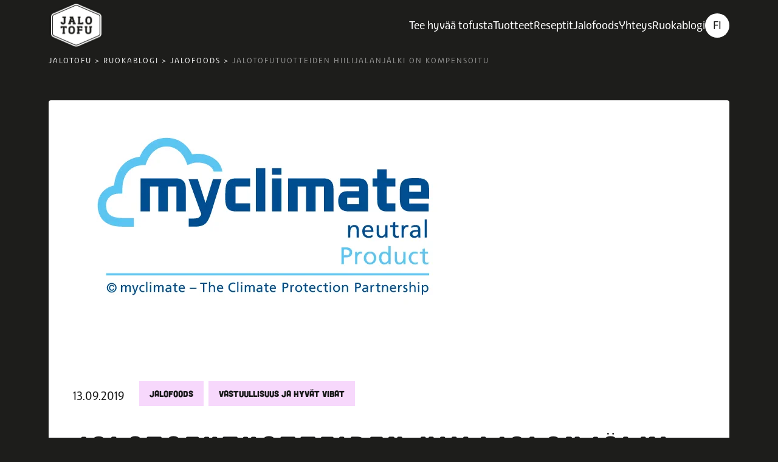

--- FILE ---
content_type: text/html; charset=UTF-8
request_url: https://jalotofu.fi/jalotofutuotteiden-hiilijalanjalki-on-kompensoitu/
body_size: 27011
content:
<!DOCTYPE html><html lang="fi" class="no-js"><head><meta charset="UTF-8"> <script type="text/javascript">/*  */
var gform;gform||(document.addEventListener("gform_main_scripts_loaded",function(){gform.scriptsLoaded=!0}),document.addEventListener("gform/theme/scripts_loaded",function(){gform.themeScriptsLoaded=!0}),window.addEventListener("DOMContentLoaded",function(){gform.domLoaded=!0}),gform={domLoaded:!1,scriptsLoaded:!1,themeScriptsLoaded:!1,isFormEditor:()=>"function"==typeof InitializeEditor,callIfLoaded:function(o){return!(!gform.domLoaded||!gform.scriptsLoaded||!gform.themeScriptsLoaded&&!gform.isFormEditor()||(gform.isFormEditor()&&console.warn("The use of gform.initializeOnLoaded() is deprecated in the form editor context and will be removed in Gravity Forms 3.1."),o(),0))},initializeOnLoaded:function(o){gform.callIfLoaded(o)||(document.addEventListener("gform_main_scripts_loaded",()=>{gform.scriptsLoaded=!0,gform.callIfLoaded(o)}),document.addEventListener("gform/theme/scripts_loaded",()=>{gform.themeScriptsLoaded=!0,gform.callIfLoaded(o)}),window.addEventListener("DOMContentLoaded",()=>{gform.domLoaded=!0,gform.callIfLoaded(o)}))},hooks:{action:{},filter:{}},addAction:function(o,r,e,t){gform.addHook("action",o,r,e,t)},addFilter:function(o,r,e,t){gform.addHook("filter",o,r,e,t)},doAction:function(o){gform.doHook("action",o,arguments)},applyFilters:function(o){return gform.doHook("filter",o,arguments)},removeAction:function(o,r){gform.removeHook("action",o,r)},removeFilter:function(o,r,e){gform.removeHook("filter",o,r,e)},addHook:function(o,r,e,t,n){null==gform.hooks[o][r]&&(gform.hooks[o][r]=[]);var d=gform.hooks[o][r];null==n&&(n=r+"_"+d.length),gform.hooks[o][r].push({tag:n,callable:e,priority:t=null==t?10:t})},doHook:function(r,o,e){var t;if(e=Array.prototype.slice.call(e,1),null!=gform.hooks[r][o]&&((o=gform.hooks[r][o]).sort(function(o,r){return o.priority-r.priority}),o.forEach(function(o){"function"!=typeof(t=o.callable)&&(t=window[t]),"action"==r?t.apply(null,e):e[0]=t.apply(null,e)})),"filter"==r)return e[0]},removeHook:function(o,r,t,n){var e;null!=gform.hooks[o][r]&&(e=(e=gform.hooks[o][r]).filter(function(o,r,e){return!!(null!=n&&n!=o.tag||null!=t&&t!=o.priority)}),gform.hooks[o][r]=e)}});
/*  */</script> <meta name="viewport" content="width=device-width, initial-scale=1"><link rel="profile" href="http://gmpg.org/xfn/11"><link rel="pingback" href="https://jalotofu.fi/xmlrpc.php"><meta name='robots' content='index, follow, max-image-preview:large, max-snippet:-1, max-video-preview:-1' /><title>Jalotofutuotteiden hiilijalanjälki on kompensoitu - Jalotofu</title><meta name="description" content="Jalotofu on kestävä ruokavalinta, jonka hiilijalanjälki on kompensoitu, eli se on täysin neutraali. Lue lisää kompensoinnista!" /><link rel="canonical" href="https://jalotofu.fi/jalotofutuotteiden-hiilijalanjalki-on-kompensoitu/" /><meta property="og:locale" content="fi_FI" /><meta property="og:type" content="article" /><meta property="og:title" content="Jalotofutuotteiden hiilijalanjälki on kompensoitu" /><meta property="og:description" content="Jalotofu on kestävä ruokavalinta, jonka hiilijalanjälki on kompensoitu, eli se on täysin neutraali. Lue lisää kompensoinnista!" /><meta property="og:url" content="https://jalotofu.fi/jalotofutuotteiden-hiilijalanjalki-on-kompensoitu/" /><meta property="og:site_name" content="Jalotofu" /><meta property="article:publisher" content="https://fi-fi.facebook.com/Jalotofu/" /><meta property="article:published_time" content="2019-09-13T08:37:38+00:00" /><meta property="article:modified_time" content="2023-05-23T13:34:52+00:00" /><meta property="og:image" content="https://jalotofu.fi/wp-content/uploads/2022/01/myc-label-product-en-rgb.jpg" /><meta property="og:image:width" content="692" /><meta property="og:image:height" content="397" /><meta property="og:image:type" content="image/jpeg" /><meta name="author" content="karoliina.sormunen" /><meta name="twitter:card" content="summary_large_image" /><meta name="twitter:creator" content="@jalotofu" /><meta name="twitter:site" content="@jalotofu" /><meta name="twitter:label1" content="Kirjoittanut" /><meta name="twitter:data1" content="karoliina.sormunen" /><meta name="twitter:label2" content="Arvioitu lukuaika" /><meta name="twitter:data2" content="5 minuuttia" /> <script type="application/ld+json" class="yoast-schema-graph">{"@context":"https://schema.org","@graph":[{"@type":"Article","@id":"https://jalotofu.fi/jalotofutuotteiden-hiilijalanjalki-on-kompensoitu/#article","isPartOf":{"@id":"https://jalotofu.fi/jalotofutuotteiden-hiilijalanjalki-on-kompensoitu/"},"author":{"name":"karoliina.sormunen","@id":"https://jalotofu.fi/#/schema/person/dd936830a1699a302c3edd24a6eed611"},"headline":"Jalotofutuotteiden hiilijalanjälki on kompensoitu","datePublished":"2019-09-13T08:37:38+00:00","dateModified":"2023-05-23T13:34:52+00:00","mainEntityOfPage":{"@id":"https://jalotofu.fi/jalotofutuotteiden-hiilijalanjalki-on-kompensoitu/"},"wordCount":781,"commentCount":0,"publisher":{"@id":"https://jalotofu.fi/#organization"},"image":{"@id":"https://jalotofu.fi/jalotofutuotteiden-hiilijalanjalki-on-kompensoitu/#primaryimage"},"thumbnailUrl":"https://jalotofu.fi/wp-content/uploads/2022/01/myc-label-product-en-rgb.jpg","articleSection":["Jalofoods","Vastuullisuus ja hyvät vibat"],"inLanguage":"fi","potentialAction":[{"@type":"CommentAction","name":"Comment","target":["https://jalotofu.fi/jalotofutuotteiden-hiilijalanjalki-on-kompensoitu/#respond"]}]},{"@type":"WebPage","@id":"https://jalotofu.fi/jalotofutuotteiden-hiilijalanjalki-on-kompensoitu/","url":"https://jalotofu.fi/jalotofutuotteiden-hiilijalanjalki-on-kompensoitu/","name":"Jalotofutuotteiden hiilijalanjälki on kompensoitu - Jalotofu","isPartOf":{"@id":"https://jalotofu.fi/#website"},"primaryImageOfPage":{"@id":"https://jalotofu.fi/jalotofutuotteiden-hiilijalanjalki-on-kompensoitu/#primaryimage"},"image":{"@id":"https://jalotofu.fi/jalotofutuotteiden-hiilijalanjalki-on-kompensoitu/#primaryimage"},"thumbnailUrl":"https://jalotofu.fi/wp-content/uploads/2022/01/myc-label-product-en-rgb.jpg","datePublished":"2019-09-13T08:37:38+00:00","dateModified":"2023-05-23T13:34:52+00:00","description":"Jalotofu on kestävä ruokavalinta, jonka hiilijalanjälki on kompensoitu, eli se on täysin neutraali. Lue lisää kompensoinnista!","breadcrumb":{"@id":"https://jalotofu.fi/jalotofutuotteiden-hiilijalanjalki-on-kompensoitu/#breadcrumb"},"inLanguage":"fi","potentialAction":[{"@type":"ReadAction","target":["https://jalotofu.fi/jalotofutuotteiden-hiilijalanjalki-on-kompensoitu/"]}]},{"@type":"ImageObject","inLanguage":"fi","@id":"https://jalotofu.fi/jalotofutuotteiden-hiilijalanjalki-on-kompensoitu/#primaryimage","url":"https://jalotofu.fi/wp-content/uploads/2022/01/myc-label-product-en-rgb.jpg","contentUrl":"https://jalotofu.fi/wp-content/uploads/2022/01/myc-label-product-en-rgb.jpg","width":692,"height":397},{"@type":"BreadcrumbList","@id":"https://jalotofu.fi/jalotofutuotteiden-hiilijalanjalki-on-kompensoitu/#breadcrumb","itemListElement":[{"@type":"ListItem","position":1,"name":"Jalotofu","item":"https://jalotofu.fi/"},{"@type":"ListItem","position":2,"name":"Ruokablogi","item":"https://jalotofu.fi/ruokablogi/"},{"@type":"ListItem","position":3,"name":"Jalofoods","item":"https://jalotofu.fi/category/jalofoods/"},{"@type":"ListItem","position":4,"name":"Jalotofutuotteiden hiilijalanjälki on kompensoitu"}]},{"@type":"WebSite","@id":"https://jalotofu.fi/#website","url":"https://jalotofu.fi/","name":"Jalotofu","description":"HYVYYS PITÄÄ KOKEA!","publisher":{"@id":"https://jalotofu.fi/#organization"},"potentialAction":[{"@type":"SearchAction","target":{"@type":"EntryPoint","urlTemplate":"https://jalotofu.fi/?s={search_term_string}"},"query-input":{"@type":"PropertyValueSpecification","valueRequired":true,"valueName":"search_term_string"}}],"inLanguage":"fi"},{"@type":"Organization","@id":"https://jalotofu.fi/#organization","name":"Jalotofu","url":"https://jalotofu.fi/","logo":{"@type":"ImageObject","inLanguage":"fi","@id":"https://jalotofu.fi/#/schema/logo/image/","url":"https://jalotofu.fi/wp-content/uploads/2023/05/Jalotofu-parhaat-kasvisruoat-scaled.jpg","contentUrl":"https://jalotofu.fi/wp-content/uploads/2023/05/Jalotofu-parhaat-kasvisruoat-scaled.jpg","width":2560,"height":2560,"caption":"Jalotofu"},"image":{"@id":"https://jalotofu.fi/#/schema/logo/image/"},"sameAs":["https://fi-fi.facebook.com/Jalotofu/","https://x.com/jalotofu","https://www.instagram.com/jalotofu/"]},{"@type":"Person","@id":"https://jalotofu.fi/#/schema/person/dd936830a1699a302c3edd24a6eed611","name":"karoliina.sormunen","sameAs":["https://jalotofu.fi"]}]}</script> <link rel="alternate" type="application/rss+xml" title="Jalotofu &raquo; syöte" href="https://jalotofu.fi/feed/" /><link rel="alternate" type="application/rss+xml" title="Jalotofu &raquo; kommenttien syöte" href="https://jalotofu.fi/comments/feed/" /><link rel="alternate" type="application/rss+xml" title="Jalotofu &raquo; Jalotofutuotteiden hiilijalanjälki on kompensoitu kommenttien syöte" href="https://jalotofu.fi/jalotofutuotteiden-hiilijalanjalki-on-kompensoitu/feed/" /><link rel="alternate" title="oEmbed (JSON)" type="application/json+oembed" href="https://jalotofu.fi/wp-json/oembed/1.0/embed?url=https%3A%2F%2Fjalotofu.fi%2Fjalotofutuotteiden-hiilijalanjalki-on-kompensoitu%2F" /><link rel="alternate" title="oEmbed (XML)" type="text/xml+oembed" href="https://jalotofu.fi/wp-json/oembed/1.0/embed?url=https%3A%2F%2Fjalotofu.fi%2Fjalotofutuotteiden-hiilijalanjalki-on-kompensoitu%2F&#038;format=xml" /><style id='wp-img-auto-sizes-contain-inline-css' type='text/css'>img:is([sizes=auto i],[sizes^="auto," i]){contain-intrinsic-size:3000px 1500px}
/*# sourceURL=wp-img-auto-sizes-contain-inline-css */</style><link rel="preload" as="image" href="https://jalotofu.fi/wp-content/uploads/2022/01/Jalotofu.png.webp"><link rel="preload" as="image" href="https://jalotofu.fi/wp-content/uploads/2022/01/myc-label-product-en-rgb.jpg.webp"><link rel="preload" as="image" href="https://jalotofu.fi/wp-content/uploads/2022/01/Jalotofu.png.webp"><link data-optimized="1" rel='stylesheet' id='sbi_styles-css' href='https://jalotofu.fi/wp-content/litespeed/css/5774bb134c6447598c2a43ee77b44f18.css?ver=c1002' type='text/css' media='all' /><link data-optimized="1" rel='stylesheet' id='wp-block-library-css' href='https://jalotofu.fi/wp-content/litespeed/css/bb0cad0a054873a73ce04dfa1ee110a1.css?ver=3e8eb' type='text/css' media='all' /><style id='wp-block-gallery-inline-css' type='text/css'>.blocks-gallery-grid:not(.has-nested-images),.wp-block-gallery:not(.has-nested-images){display:flex;flex-wrap:wrap;list-style-type:none;margin:0;padding:0}.blocks-gallery-grid:not(.has-nested-images) .blocks-gallery-image,.blocks-gallery-grid:not(.has-nested-images) .blocks-gallery-item,.wp-block-gallery:not(.has-nested-images) .blocks-gallery-image,.wp-block-gallery:not(.has-nested-images) .blocks-gallery-item{display:flex;flex-direction:column;flex-grow:1;justify-content:center;margin:0 1em 1em 0;position:relative;width:calc(50% - 1em)}.blocks-gallery-grid:not(.has-nested-images) .blocks-gallery-image:nth-of-type(2n),.blocks-gallery-grid:not(.has-nested-images) .blocks-gallery-item:nth-of-type(2n),.wp-block-gallery:not(.has-nested-images) .blocks-gallery-image:nth-of-type(2n),.wp-block-gallery:not(.has-nested-images) .blocks-gallery-item:nth-of-type(2n){margin-right:0}.blocks-gallery-grid:not(.has-nested-images) .blocks-gallery-image figure,.blocks-gallery-grid:not(.has-nested-images) .blocks-gallery-item figure,.wp-block-gallery:not(.has-nested-images) .blocks-gallery-image figure,.wp-block-gallery:not(.has-nested-images) .blocks-gallery-item figure{align-items:flex-end;display:flex;height:100%;justify-content:flex-start;margin:0}.blocks-gallery-grid:not(.has-nested-images) .blocks-gallery-image img,.blocks-gallery-grid:not(.has-nested-images) .blocks-gallery-item img,.wp-block-gallery:not(.has-nested-images) .blocks-gallery-image img,.wp-block-gallery:not(.has-nested-images) .blocks-gallery-item img{display:block;height:auto;max-width:100%;width:auto}.blocks-gallery-grid:not(.has-nested-images) .blocks-gallery-image figcaption,.blocks-gallery-grid:not(.has-nested-images) .blocks-gallery-item figcaption,.wp-block-gallery:not(.has-nested-images) .blocks-gallery-image figcaption,.wp-block-gallery:not(.has-nested-images) .blocks-gallery-item figcaption{background:linear-gradient(0deg,#000000b3,#0000004d 70%,#0000);bottom:0;box-sizing:border-box;color:#fff;font-size:.8em;margin:0;max-height:100%;overflow:auto;padding:3em .77em .7em;position:absolute;text-align:center;width:100%;z-index:2}.blocks-gallery-grid:not(.has-nested-images) .blocks-gallery-image figcaption img,.blocks-gallery-grid:not(.has-nested-images) .blocks-gallery-item figcaption img,.wp-block-gallery:not(.has-nested-images) .blocks-gallery-image figcaption img,.wp-block-gallery:not(.has-nested-images) .blocks-gallery-item figcaption img{display:inline}.blocks-gallery-grid:not(.has-nested-images) figcaption,.wp-block-gallery:not(.has-nested-images) figcaption{flex-grow:1}.blocks-gallery-grid:not(.has-nested-images).is-cropped .blocks-gallery-image a,.blocks-gallery-grid:not(.has-nested-images).is-cropped .blocks-gallery-image img,.blocks-gallery-grid:not(.has-nested-images).is-cropped .blocks-gallery-item a,.blocks-gallery-grid:not(.has-nested-images).is-cropped .blocks-gallery-item img,.wp-block-gallery:not(.has-nested-images).is-cropped .blocks-gallery-image a,.wp-block-gallery:not(.has-nested-images).is-cropped .blocks-gallery-image img,.wp-block-gallery:not(.has-nested-images).is-cropped .blocks-gallery-item a,.wp-block-gallery:not(.has-nested-images).is-cropped .blocks-gallery-item img{flex:1;height:100%;object-fit:cover;width:100%}.blocks-gallery-grid:not(.has-nested-images).columns-1 .blocks-gallery-image,.blocks-gallery-grid:not(.has-nested-images).columns-1 .blocks-gallery-item,.wp-block-gallery:not(.has-nested-images).columns-1 .blocks-gallery-image,.wp-block-gallery:not(.has-nested-images).columns-1 .blocks-gallery-item{margin-right:0;width:100%}@media (min-width:600px){.blocks-gallery-grid:not(.has-nested-images).columns-3 .blocks-gallery-image,.blocks-gallery-grid:not(.has-nested-images).columns-3 .blocks-gallery-item,.wp-block-gallery:not(.has-nested-images).columns-3 .blocks-gallery-image,.wp-block-gallery:not(.has-nested-images).columns-3 .blocks-gallery-item{margin-right:1em;width:calc(33.33333% - .66667em)}.blocks-gallery-grid:not(.has-nested-images).columns-4 .blocks-gallery-image,.blocks-gallery-grid:not(.has-nested-images).columns-4 .blocks-gallery-item,.wp-block-gallery:not(.has-nested-images).columns-4 .blocks-gallery-image,.wp-block-gallery:not(.has-nested-images).columns-4 .blocks-gallery-item{margin-right:1em;width:calc(25% - .75em)}.blocks-gallery-grid:not(.has-nested-images).columns-5 .blocks-gallery-image,.blocks-gallery-grid:not(.has-nested-images).columns-5 .blocks-gallery-item,.wp-block-gallery:not(.has-nested-images).columns-5 .blocks-gallery-image,.wp-block-gallery:not(.has-nested-images).columns-5 .blocks-gallery-item{margin-right:1em;width:calc(20% - .8em)}.blocks-gallery-grid:not(.has-nested-images).columns-6 .blocks-gallery-image,.blocks-gallery-grid:not(.has-nested-images).columns-6 .blocks-gallery-item,.wp-block-gallery:not(.has-nested-images).columns-6 .blocks-gallery-image,.wp-block-gallery:not(.has-nested-images).columns-6 .blocks-gallery-item{margin-right:1em;width:calc(16.66667% - .83333em)}.blocks-gallery-grid:not(.has-nested-images).columns-7 .blocks-gallery-image,.blocks-gallery-grid:not(.has-nested-images).columns-7 .blocks-gallery-item,.wp-block-gallery:not(.has-nested-images).columns-7 .blocks-gallery-image,.wp-block-gallery:not(.has-nested-images).columns-7 .blocks-gallery-item{margin-right:1em;width:calc(14.28571% - .85714em)}.blocks-gallery-grid:not(.has-nested-images).columns-8 .blocks-gallery-image,.blocks-gallery-grid:not(.has-nested-images).columns-8 .blocks-gallery-item,.wp-block-gallery:not(.has-nested-images).columns-8 .blocks-gallery-image,.wp-block-gallery:not(.has-nested-images).columns-8 .blocks-gallery-item{margin-right:1em;width:calc(12.5% - .875em)}.blocks-gallery-grid:not(.has-nested-images).columns-1 .blocks-gallery-image:nth-of-type(1n),.blocks-gallery-grid:not(.has-nested-images).columns-1 .blocks-gallery-item:nth-of-type(1n),.blocks-gallery-grid:not(.has-nested-images).columns-2 .blocks-gallery-image:nth-of-type(2n),.blocks-gallery-grid:not(.has-nested-images).columns-2 .blocks-gallery-item:nth-of-type(2n),.blocks-gallery-grid:not(.has-nested-images).columns-3 .blocks-gallery-image:nth-of-type(3n),.blocks-gallery-grid:not(.has-nested-images).columns-3 .blocks-gallery-item:nth-of-type(3n),.blocks-gallery-grid:not(.has-nested-images).columns-4 .blocks-gallery-image:nth-of-type(4n),.blocks-gallery-grid:not(.has-nested-images).columns-4 .blocks-gallery-item:nth-of-type(4n),.blocks-gallery-grid:not(.has-nested-images).columns-5 .blocks-gallery-image:nth-of-type(5n),.blocks-gallery-grid:not(.has-nested-images).columns-5 .blocks-gallery-item:nth-of-type(5n),.blocks-gallery-grid:not(.has-nested-images).columns-6 .blocks-gallery-image:nth-of-type(6n),.blocks-gallery-grid:not(.has-nested-images).columns-6 .blocks-gallery-item:nth-of-type(6n),.blocks-gallery-grid:not(.has-nested-images).columns-7 .blocks-gallery-image:nth-of-type(7n),.blocks-gallery-grid:not(.has-nested-images).columns-7 .blocks-gallery-item:nth-of-type(7n),.blocks-gallery-grid:not(.has-nested-images).columns-8 .blocks-gallery-image:nth-of-type(8n),.blocks-gallery-grid:not(.has-nested-images).columns-8 .blocks-gallery-item:nth-of-type(8n),.wp-block-gallery:not(.has-nested-images).columns-1 .blocks-gallery-image:nth-of-type(1n),.wp-block-gallery:not(.has-nested-images).columns-1 .blocks-gallery-item:nth-of-type(1n),.wp-block-gallery:not(.has-nested-images).columns-2 .blocks-gallery-image:nth-of-type(2n),.wp-block-gallery:not(.has-nested-images).columns-2 .blocks-gallery-item:nth-of-type(2n),.wp-block-gallery:not(.has-nested-images).columns-3 .blocks-gallery-image:nth-of-type(3n),.wp-block-gallery:not(.has-nested-images).columns-3 .blocks-gallery-item:nth-of-type(3n),.wp-block-gallery:not(.has-nested-images).columns-4 .blocks-gallery-image:nth-of-type(4n),.wp-block-gallery:not(.has-nested-images).columns-4 .blocks-gallery-item:nth-of-type(4n),.wp-block-gallery:not(.has-nested-images).columns-5 .blocks-gallery-image:nth-of-type(5n),.wp-block-gallery:not(.has-nested-images).columns-5 .blocks-gallery-item:nth-of-type(5n),.wp-block-gallery:not(.has-nested-images).columns-6 .blocks-gallery-image:nth-of-type(6n),.wp-block-gallery:not(.has-nested-images).columns-6 .blocks-gallery-item:nth-of-type(6n),.wp-block-gallery:not(.has-nested-images).columns-7 .blocks-gallery-image:nth-of-type(7n),.wp-block-gallery:not(.has-nested-images).columns-7 .blocks-gallery-item:nth-of-type(7n),.wp-block-gallery:not(.has-nested-images).columns-8 .blocks-gallery-image:nth-of-type(8n),.wp-block-gallery:not(.has-nested-images).columns-8 .blocks-gallery-item:nth-of-type(8n){margin-right:0}}.blocks-gallery-grid:not(.has-nested-images) .blocks-gallery-image:last-child,.blocks-gallery-grid:not(.has-nested-images) .blocks-gallery-item:last-child,.wp-block-gallery:not(.has-nested-images) .blocks-gallery-image:last-child,.wp-block-gallery:not(.has-nested-images) .blocks-gallery-item:last-child{margin-right:0}.blocks-gallery-grid:not(.has-nested-images).alignleft,.blocks-gallery-grid:not(.has-nested-images).alignright,.wp-block-gallery:not(.has-nested-images).alignleft,.wp-block-gallery:not(.has-nested-images).alignright{max-width:420px;width:100%}.blocks-gallery-grid:not(.has-nested-images).aligncenter .blocks-gallery-item figure,.wp-block-gallery:not(.has-nested-images).aligncenter .blocks-gallery-item figure{justify-content:center}.wp-block-gallery:not(.is-cropped) .blocks-gallery-item{align-self:flex-start}figure.wp-block-gallery.has-nested-images{align-items:normal}.wp-block-gallery.has-nested-images figure.wp-block-image:not(#individual-image){margin:0;width:calc(50% - var(--wp--style--unstable-gallery-gap, 16px)/2)}.wp-block-gallery.has-nested-images figure.wp-block-image{box-sizing:border-box;display:flex;flex-direction:column;flex-grow:1;justify-content:center;max-width:100%;position:relative}.wp-block-gallery.has-nested-images figure.wp-block-image>a,.wp-block-gallery.has-nested-images figure.wp-block-image>div{flex-direction:column;flex-grow:1;margin:0}.wp-block-gallery.has-nested-images figure.wp-block-image img{display:block;height:auto;max-width:100%!important;width:auto}.wp-block-gallery.has-nested-images figure.wp-block-image figcaption,.wp-block-gallery.has-nested-images figure.wp-block-image:has(figcaption):before{bottom:0;left:0;max-height:100%;position:absolute;right:0}.wp-block-gallery.has-nested-images figure.wp-block-image:has(figcaption):before{backdrop-filter:blur(3px);content:"";height:100%;-webkit-mask-image:linear-gradient(0deg,#000 20%,#0000);mask-image:linear-gradient(0deg,#000 20%,#0000);max-height:40%;pointer-events:none}.wp-block-gallery.has-nested-images figure.wp-block-image figcaption{box-sizing:border-box;color:#fff;font-size:13px;margin:0;overflow:auto;padding:1em;text-align:center;text-shadow:0 0 1.5px #000}.wp-block-gallery.has-nested-images figure.wp-block-image figcaption::-webkit-scrollbar{height:12px;width:12px}.wp-block-gallery.has-nested-images figure.wp-block-image figcaption::-webkit-scrollbar-track{background-color:initial}.wp-block-gallery.has-nested-images figure.wp-block-image figcaption::-webkit-scrollbar-thumb{background-clip:padding-box;background-color:initial;border:3px solid #0000;border-radius:8px}.wp-block-gallery.has-nested-images figure.wp-block-image figcaption:focus-within::-webkit-scrollbar-thumb,.wp-block-gallery.has-nested-images figure.wp-block-image figcaption:focus::-webkit-scrollbar-thumb,.wp-block-gallery.has-nested-images figure.wp-block-image figcaption:hover::-webkit-scrollbar-thumb{background-color:#fffc}.wp-block-gallery.has-nested-images figure.wp-block-image figcaption{scrollbar-color:#0000 #0000;scrollbar-gutter:stable both-edges;scrollbar-width:thin}.wp-block-gallery.has-nested-images figure.wp-block-image figcaption:focus,.wp-block-gallery.has-nested-images figure.wp-block-image figcaption:focus-within,.wp-block-gallery.has-nested-images figure.wp-block-image figcaption:hover{scrollbar-color:#fffc #0000}.wp-block-gallery.has-nested-images figure.wp-block-image figcaption{will-change:transform}@media (hover:none){.wp-block-gallery.has-nested-images figure.wp-block-image figcaption{scrollbar-color:#fffc #0000}}.wp-block-gallery.has-nested-images figure.wp-block-image figcaption{background:linear-gradient(0deg,#0006,#0000)}.wp-block-gallery.has-nested-images figure.wp-block-image figcaption img{display:inline}.wp-block-gallery.has-nested-images figure.wp-block-image figcaption a{color:inherit}.wp-block-gallery.has-nested-images figure.wp-block-image.has-custom-border img{box-sizing:border-box}.wp-block-gallery.has-nested-images figure.wp-block-image.has-custom-border>a,.wp-block-gallery.has-nested-images figure.wp-block-image.has-custom-border>div,.wp-block-gallery.has-nested-images figure.wp-block-image.is-style-rounded>a,.wp-block-gallery.has-nested-images figure.wp-block-image.is-style-rounded>div{flex:1 1 auto}.wp-block-gallery.has-nested-images figure.wp-block-image.has-custom-border figcaption,.wp-block-gallery.has-nested-images figure.wp-block-image.is-style-rounded figcaption{background:none;color:inherit;flex:initial;margin:0;padding:10px 10px 9px;position:relative;text-shadow:none}.wp-block-gallery.has-nested-images figure.wp-block-image.has-custom-border:before,.wp-block-gallery.has-nested-images figure.wp-block-image.is-style-rounded:before{content:none}.wp-block-gallery.has-nested-images figcaption{flex-basis:100%;flex-grow:1;text-align:center}.wp-block-gallery.has-nested-images:not(.is-cropped) figure.wp-block-image:not(#individual-image){margin-bottom:auto;margin-top:0}.wp-block-gallery.has-nested-images.is-cropped figure.wp-block-image:not(#individual-image){align-self:inherit}.wp-block-gallery.has-nested-images.is-cropped figure.wp-block-image:not(#individual-image)>a,.wp-block-gallery.has-nested-images.is-cropped figure.wp-block-image:not(#individual-image)>div:not(.components-drop-zone){display:flex}.wp-block-gallery.has-nested-images.is-cropped figure.wp-block-image:not(#individual-image) a,.wp-block-gallery.has-nested-images.is-cropped figure.wp-block-image:not(#individual-image) img{flex:1 0 0%;height:100%;object-fit:cover;width:100%}.wp-block-gallery.has-nested-images.columns-1 figure.wp-block-image:not(#individual-image){width:100%}@media (min-width:600px){.wp-block-gallery.has-nested-images.columns-3 figure.wp-block-image:not(#individual-image){width:calc(33.33333% - var(--wp--style--unstable-gallery-gap, 16px)*.66667)}.wp-block-gallery.has-nested-images.columns-4 figure.wp-block-image:not(#individual-image){width:calc(25% - var(--wp--style--unstable-gallery-gap, 16px)*.75)}.wp-block-gallery.has-nested-images.columns-5 figure.wp-block-image:not(#individual-image){width:calc(20% - var(--wp--style--unstable-gallery-gap, 16px)*.8)}.wp-block-gallery.has-nested-images.columns-6 figure.wp-block-image:not(#individual-image){width:calc(16.66667% - var(--wp--style--unstable-gallery-gap, 16px)*.83333)}.wp-block-gallery.has-nested-images.columns-7 figure.wp-block-image:not(#individual-image){width:calc(14.28571% - var(--wp--style--unstable-gallery-gap, 16px)*.85714)}.wp-block-gallery.has-nested-images.columns-8 figure.wp-block-image:not(#individual-image){width:calc(12.5% - var(--wp--style--unstable-gallery-gap, 16px)*.875)}.wp-block-gallery.has-nested-images.columns-default figure.wp-block-image:not(#individual-image){width:calc(33.33% - var(--wp--style--unstable-gallery-gap, 16px)*.66667)}.wp-block-gallery.has-nested-images.columns-default figure.wp-block-image:not(#individual-image):first-child:nth-last-child(2),.wp-block-gallery.has-nested-images.columns-default figure.wp-block-image:not(#individual-image):first-child:nth-last-child(2)~figure.wp-block-image:not(#individual-image){width:calc(50% - var(--wp--style--unstable-gallery-gap, 16px)*.5)}.wp-block-gallery.has-nested-images.columns-default figure.wp-block-image:not(#individual-image):first-child:last-child{width:100%}}.wp-block-gallery.has-nested-images.alignleft,.wp-block-gallery.has-nested-images.alignright{max-width:420px;width:100%}.wp-block-gallery.has-nested-images.aligncenter{justify-content:center}
/*# sourceURL=https://jalotofu.fi/wp-includes/blocks/gallery/style.min.css */</style><style id='wp-block-heading-inline-css' type='text/css'>h1:where(.wp-block-heading).has-background,h2:where(.wp-block-heading).has-background,h3:where(.wp-block-heading).has-background,h4:where(.wp-block-heading).has-background,h5:where(.wp-block-heading).has-background,h6:where(.wp-block-heading).has-background{padding:1.25em 2.375em}h1.has-text-align-left[style*=writing-mode]:where([style*=vertical-lr]),h1.has-text-align-right[style*=writing-mode]:where([style*=vertical-rl]),h2.has-text-align-left[style*=writing-mode]:where([style*=vertical-lr]),h2.has-text-align-right[style*=writing-mode]:where([style*=vertical-rl]),h3.has-text-align-left[style*=writing-mode]:where([style*=vertical-lr]),h3.has-text-align-right[style*=writing-mode]:where([style*=vertical-rl]),h4.has-text-align-left[style*=writing-mode]:where([style*=vertical-lr]),h4.has-text-align-right[style*=writing-mode]:where([style*=vertical-rl]),h5.has-text-align-left[style*=writing-mode]:where([style*=vertical-lr]),h5.has-text-align-right[style*=writing-mode]:where([style*=vertical-rl]),h6.has-text-align-left[style*=writing-mode]:where([style*=vertical-lr]),h6.has-text-align-right[style*=writing-mode]:where([style*=vertical-rl]){rotate:180deg}
/*# sourceURL=https://jalotofu.fi/wp-includes/blocks/heading/style.min.css */</style><style id='wp-block-image-inline-css' type='text/css'>.wp-block-image>a,.wp-block-image>figure>a{display:inline-block}.wp-block-image img{box-sizing:border-box;height:auto;max-width:100%;vertical-align:bottom}@media not (prefers-reduced-motion){.wp-block-image img.hide{visibility:hidden}.wp-block-image img.show{animation:show-content-image .4s}}.wp-block-image[style*=border-radius] img,.wp-block-image[style*=border-radius]>a{border-radius:inherit}.wp-block-image.has-custom-border img{box-sizing:border-box}.wp-block-image.aligncenter{text-align:center}.wp-block-image.alignfull>a,.wp-block-image.alignwide>a{width:100%}.wp-block-image.alignfull img,.wp-block-image.alignwide img{height:auto;width:100%}.wp-block-image .aligncenter,.wp-block-image .alignleft,.wp-block-image .alignright,.wp-block-image.aligncenter,.wp-block-image.alignleft,.wp-block-image.alignright{display:table}.wp-block-image .aligncenter>figcaption,.wp-block-image .alignleft>figcaption,.wp-block-image .alignright>figcaption,.wp-block-image.aligncenter>figcaption,.wp-block-image.alignleft>figcaption,.wp-block-image.alignright>figcaption{caption-side:bottom;display:table-caption}.wp-block-image .alignleft{float:left;margin:.5em 1em .5em 0}.wp-block-image .alignright{float:right;margin:.5em 0 .5em 1em}.wp-block-image .aligncenter{margin-left:auto;margin-right:auto}.wp-block-image :where(figcaption){margin-bottom:1em;margin-top:.5em}.wp-block-image.is-style-circle-mask img{border-radius:9999px}@supports ((-webkit-mask-image:none) or (mask-image:none)) or (-webkit-mask-image:none){.wp-block-image.is-style-circle-mask img{border-radius:0;-webkit-mask-image:url('data:image/svg+xml;utf8,<svg viewBox="0 0 100 100" xmlns="http://www.w3.org/2000/svg"><circle cx="50" cy="50" r="50"/></svg>');mask-image:url('data:image/svg+xml;utf8,<svg viewBox="0 0 100 100" xmlns="http://www.w3.org/2000/svg"><circle cx="50" cy="50" r="50"/></svg>');mask-mode:alpha;-webkit-mask-position:center;mask-position:center;-webkit-mask-repeat:no-repeat;mask-repeat:no-repeat;-webkit-mask-size:contain;mask-size:contain}}:root :where(.wp-block-image.is-style-rounded img,.wp-block-image .is-style-rounded img){border-radius:9999px}.wp-block-image figure{margin:0}.wp-lightbox-container{display:flex;flex-direction:column;position:relative}.wp-lightbox-container img{cursor:zoom-in}.wp-lightbox-container img:hover+button{opacity:1}.wp-lightbox-container button{align-items:center;backdrop-filter:blur(16px) saturate(180%);background-color:#5a5a5a40;border:none;border-radius:4px;cursor:zoom-in;display:flex;height:20px;justify-content:center;opacity:0;padding:0;position:absolute;right:16px;text-align:center;top:16px;width:20px;z-index:100}@media not (prefers-reduced-motion){.wp-lightbox-container button{transition:opacity .2s ease}}.wp-lightbox-container button:focus-visible{outline:3px auto #5a5a5a40;outline:3px auto -webkit-focus-ring-color;outline-offset:3px}.wp-lightbox-container button:hover{cursor:pointer;opacity:1}.wp-lightbox-container button:focus{opacity:1}.wp-lightbox-container button:focus,.wp-lightbox-container button:hover,.wp-lightbox-container button:not(:hover):not(:active):not(.has-background){background-color:#5a5a5a40;border:none}.wp-lightbox-overlay{box-sizing:border-box;cursor:zoom-out;height:100vh;left:0;overflow:hidden;position:fixed;top:0;visibility:hidden;width:100%;z-index:100000}.wp-lightbox-overlay .close-button{align-items:center;cursor:pointer;display:flex;justify-content:center;min-height:40px;min-width:40px;padding:0;position:absolute;right:calc(env(safe-area-inset-right) + 16px);top:calc(env(safe-area-inset-top) + 16px);z-index:5000000}.wp-lightbox-overlay .close-button:focus,.wp-lightbox-overlay .close-button:hover,.wp-lightbox-overlay .close-button:not(:hover):not(:active):not(.has-background){background:none;border:none}.wp-lightbox-overlay .lightbox-image-container{height:var(--wp--lightbox-container-height);left:50%;overflow:hidden;position:absolute;top:50%;transform:translate(-50%,-50%);transform-origin:top left;width:var(--wp--lightbox-container-width);z-index:9999999999}.wp-lightbox-overlay .wp-block-image{align-items:center;box-sizing:border-box;display:flex;height:100%;justify-content:center;margin:0;position:relative;transform-origin:0 0;width:100%;z-index:3000000}.wp-lightbox-overlay .wp-block-image img{height:var(--wp--lightbox-image-height);min-height:var(--wp--lightbox-image-height);min-width:var(--wp--lightbox-image-width);width:var(--wp--lightbox-image-width)}.wp-lightbox-overlay .wp-block-image figcaption{display:none}.wp-lightbox-overlay button{background:none;border:none}.wp-lightbox-overlay .scrim{background-color:#fff;height:100%;opacity:.9;position:absolute;width:100%;z-index:2000000}.wp-lightbox-overlay.active{visibility:visible}@media not (prefers-reduced-motion){.wp-lightbox-overlay.active{animation:turn-on-visibility .25s both}.wp-lightbox-overlay.active img{animation:turn-on-visibility .35s both}.wp-lightbox-overlay.show-closing-animation:not(.active){animation:turn-off-visibility .35s both}.wp-lightbox-overlay.show-closing-animation:not(.active) img{animation:turn-off-visibility .25s both}.wp-lightbox-overlay.zoom.active{animation:none;opacity:1;visibility:visible}.wp-lightbox-overlay.zoom.active .lightbox-image-container{animation:lightbox-zoom-in .4s}.wp-lightbox-overlay.zoom.active .lightbox-image-container img{animation:none}.wp-lightbox-overlay.zoom.active .scrim{animation:turn-on-visibility .4s forwards}.wp-lightbox-overlay.zoom.show-closing-animation:not(.active){animation:none}.wp-lightbox-overlay.zoom.show-closing-animation:not(.active) .lightbox-image-container{animation:lightbox-zoom-out .4s}.wp-lightbox-overlay.zoom.show-closing-animation:not(.active) .lightbox-image-container img{animation:none}.wp-lightbox-overlay.zoom.show-closing-animation:not(.active) .scrim{animation:turn-off-visibility .4s forwards}}@keyframes show-content-image{0%{visibility:hidden}99%{visibility:hidden}to{visibility:visible}}@keyframes turn-on-visibility{0%{opacity:0}to{opacity:1}}@keyframes turn-off-visibility{0%{opacity:1;visibility:visible}99%{opacity:0;visibility:visible}to{opacity:0;visibility:hidden}}@keyframes lightbox-zoom-in{0%{transform:translate(calc((-100vw + var(--wp--lightbox-scrollbar-width))/2 + var(--wp--lightbox-initial-left-position)),calc(-50vh + var(--wp--lightbox-initial-top-position))) scale(var(--wp--lightbox-scale))}to{transform:translate(-50%,-50%) scale(1)}}@keyframes lightbox-zoom-out{0%{transform:translate(-50%,-50%) scale(1);visibility:visible}99%{visibility:visible}to{transform:translate(calc((-100vw + var(--wp--lightbox-scrollbar-width))/2 + var(--wp--lightbox-initial-left-position)),calc(-50vh + var(--wp--lightbox-initial-top-position))) scale(var(--wp--lightbox-scale));visibility:hidden}}
/*# sourceURL=https://jalotofu.fi/wp-includes/blocks/image/style.min.css */</style><style id='wp-block-list-inline-css' type='text/css'>ol,ul{box-sizing:border-box}:root :where(.wp-block-list.has-background){padding:1.25em 2.375em}
/*# sourceURL=https://jalotofu.fi/wp-includes/blocks/list/style.min.css */</style><style id='wp-block-video-inline-css' type='text/css'>.wp-block-video{box-sizing:border-box}.wp-block-video video{height:auto;vertical-align:middle;width:100%}@supports (position:sticky){.wp-block-video [poster]{object-fit:cover}}.wp-block-video.aligncenter{text-align:center}.wp-block-video :where(figcaption){margin-bottom:1em;margin-top:.5em}
/*# sourceURL=https://jalotofu.fi/wp-includes/blocks/video/style.min.css */</style><style id='wp-block-paragraph-inline-css' type='text/css'>.is-small-text{font-size:.875em}.is-regular-text{font-size:1em}.is-large-text{font-size:2.25em}.is-larger-text{font-size:3em}.has-drop-cap:not(:focus):first-letter{float:left;font-size:8.4em;font-style:normal;font-weight:100;line-height:.68;margin:.05em .1em 0 0;text-transform:uppercase}body.rtl .has-drop-cap:not(:focus):first-letter{float:none;margin-left:.1em}p.has-drop-cap.has-background{overflow:hidden}:root :where(p.has-background){padding:1.25em 2.375em}:where(p.has-text-color:not(.has-link-color)) a{color:inherit}p.has-text-align-left[style*="writing-mode:vertical-lr"],p.has-text-align-right[style*="writing-mode:vertical-rl"]{rotate:180deg}
/*# sourceURL=https://jalotofu.fi/wp-includes/blocks/paragraph/style.min.css */</style><style id='wp-block-spacer-inline-css' type='text/css'>.wp-block-spacer{clear:both}
/*# sourceURL=https://jalotofu.fi/wp-includes/blocks/spacer/style.min.css */</style><style id='global-styles-inline-css' type='text/css'>:root{--wp--preset--aspect-ratio--square: 1;--wp--preset--aspect-ratio--4-3: 4/3;--wp--preset--aspect-ratio--3-4: 3/4;--wp--preset--aspect-ratio--3-2: 3/2;--wp--preset--aspect-ratio--2-3: 2/3;--wp--preset--aspect-ratio--16-9: 16/9;--wp--preset--aspect-ratio--9-16: 9/16;--wp--preset--color--black: #000000;--wp--preset--color--cyan-bluish-gray: #abb8c3;--wp--preset--color--white: #ffffff;--wp--preset--color--pale-pink: #f78da7;--wp--preset--color--vivid-red: #cf2e2e;--wp--preset--color--luminous-vivid-orange: #ff6900;--wp--preset--color--luminous-vivid-amber: #fcb900;--wp--preset--color--light-green-cyan: #7bdcb5;--wp--preset--color--vivid-green-cyan: #00d084;--wp--preset--color--pale-cyan-blue: #8ed1fc;--wp--preset--color--vivid-cyan-blue: #0693e3;--wp--preset--color--vivid-purple: #9b51e0;--wp--preset--color--turquoise: #60ceab;--wp--preset--color--aqua: #daf1ec;--wp--preset--color--yellow: #feff75;--wp--preset--color--light-yellow: #FFFFC9;--wp--preset--color--light-pink: #f8d8fc;--wp--preset--color--pink: #f0a2fa;--wp--preset--gradient--vivid-cyan-blue-to-vivid-purple: linear-gradient(135deg,rgb(6,147,227) 0%,rgb(155,81,224) 100%);--wp--preset--gradient--light-green-cyan-to-vivid-green-cyan: linear-gradient(135deg,rgb(122,220,180) 0%,rgb(0,208,130) 100%);--wp--preset--gradient--luminous-vivid-amber-to-luminous-vivid-orange: linear-gradient(135deg,rgb(252,185,0) 0%,rgb(255,105,0) 100%);--wp--preset--gradient--luminous-vivid-orange-to-vivid-red: linear-gradient(135deg,rgb(255,105,0) 0%,rgb(207,46,46) 100%);--wp--preset--gradient--very-light-gray-to-cyan-bluish-gray: linear-gradient(135deg,rgb(238,238,238) 0%,rgb(169,184,195) 100%);--wp--preset--gradient--cool-to-warm-spectrum: linear-gradient(135deg,rgb(74,234,220) 0%,rgb(151,120,209) 20%,rgb(207,42,186) 40%,rgb(238,44,130) 60%,rgb(251,105,98) 80%,rgb(254,248,76) 100%);--wp--preset--gradient--blush-light-purple: linear-gradient(135deg,rgb(255,206,236) 0%,rgb(152,150,240) 100%);--wp--preset--gradient--blush-bordeaux: linear-gradient(135deg,rgb(254,205,165) 0%,rgb(254,45,45) 50%,rgb(107,0,62) 100%);--wp--preset--gradient--luminous-dusk: linear-gradient(135deg,rgb(255,203,112) 0%,rgb(199,81,192) 50%,rgb(65,88,208) 100%);--wp--preset--gradient--pale-ocean: linear-gradient(135deg,rgb(255,245,203) 0%,rgb(182,227,212) 50%,rgb(51,167,181) 100%);--wp--preset--gradient--electric-grass: linear-gradient(135deg,rgb(202,248,128) 0%,rgb(113,206,126) 100%);--wp--preset--gradient--midnight: linear-gradient(135deg,rgb(2,3,129) 0%,rgb(40,116,252) 100%);--wp--preset--font-size--small: 13px;--wp--preset--font-size--medium: 20px;--wp--preset--font-size--large: 36px;--wp--preset--font-size--x-large: 42px;--wp--preset--spacing--20: 0.44rem;--wp--preset--spacing--30: 0.67rem;--wp--preset--spacing--40: 1rem;--wp--preset--spacing--50: 1.5rem;--wp--preset--spacing--60: 2.25rem;--wp--preset--spacing--70: 3.38rem;--wp--preset--spacing--80: 5.06rem;--wp--preset--shadow--natural: 6px 6px 9px rgba(0, 0, 0, 0.2);--wp--preset--shadow--deep: 12px 12px 50px rgba(0, 0, 0, 0.4);--wp--preset--shadow--sharp: 6px 6px 0px rgba(0, 0, 0, 0.2);--wp--preset--shadow--outlined: 6px 6px 0px -3px rgb(255, 255, 255), 6px 6px rgb(0, 0, 0);--wp--preset--shadow--crisp: 6px 6px 0px rgb(0, 0, 0);}:where(body) { margin: 0; }.wp-site-blocks > .alignleft { float: left; margin-right: 2em; }.wp-site-blocks > .alignright { float: right; margin-left: 2em; }.wp-site-blocks > .aligncenter { justify-content: center; margin-left: auto; margin-right: auto; }:where(.is-layout-flex){gap: 0.5em;}:where(.is-layout-grid){gap: 0.5em;}.is-layout-flow > .alignleft{float: left;margin-inline-start: 0;margin-inline-end: 2em;}.is-layout-flow > .alignright{float: right;margin-inline-start: 2em;margin-inline-end: 0;}.is-layout-flow > .aligncenter{margin-left: auto !important;margin-right: auto !important;}.is-layout-constrained > .alignleft{float: left;margin-inline-start: 0;margin-inline-end: 2em;}.is-layout-constrained > .alignright{float: right;margin-inline-start: 2em;margin-inline-end: 0;}.is-layout-constrained > .aligncenter{margin-left: auto !important;margin-right: auto !important;}.is-layout-constrained > :where(:not(.alignleft):not(.alignright):not(.alignfull)){margin-left: auto !important;margin-right: auto !important;}body .is-layout-flex{display: flex;}.is-layout-flex{flex-wrap: wrap;align-items: center;}.is-layout-flex > :is(*, div){margin: 0;}body .is-layout-grid{display: grid;}.is-layout-grid > :is(*, div){margin: 0;}body{font-size: 1rem;line-height: 1.7;padding-top: 0px;padding-right: 0px;padding-bottom: 0px;padding-left: 0px;}a:where(:not(.wp-element-button)){text-decoration: underline;}:root :where(.wp-element-button, .wp-block-button__link){background-color: #32373c;border-width: 0;color: #fff;font-family: inherit;font-size: inherit;font-style: inherit;font-weight: inherit;letter-spacing: inherit;line-height: inherit;padding-top: calc(0.667em + 2px);padding-right: calc(1.333em + 2px);padding-bottom: calc(0.667em + 2px);padding-left: calc(1.333em + 2px);text-decoration: none;text-transform: inherit;}.has-black-color{color: var(--wp--preset--color--black) !important;}.has-cyan-bluish-gray-color{color: var(--wp--preset--color--cyan-bluish-gray) !important;}.has-white-color{color: var(--wp--preset--color--white) !important;}.has-pale-pink-color{color: var(--wp--preset--color--pale-pink) !important;}.has-vivid-red-color{color: var(--wp--preset--color--vivid-red) !important;}.has-luminous-vivid-orange-color{color: var(--wp--preset--color--luminous-vivid-orange) !important;}.has-luminous-vivid-amber-color{color: var(--wp--preset--color--luminous-vivid-amber) !important;}.has-light-green-cyan-color{color: var(--wp--preset--color--light-green-cyan) !important;}.has-vivid-green-cyan-color{color: var(--wp--preset--color--vivid-green-cyan) !important;}.has-pale-cyan-blue-color{color: var(--wp--preset--color--pale-cyan-blue) !important;}.has-vivid-cyan-blue-color{color: var(--wp--preset--color--vivid-cyan-blue) !important;}.has-vivid-purple-color{color: var(--wp--preset--color--vivid-purple) !important;}.has-turquoise-color{color: var(--wp--preset--color--turquoise) !important;}.has-aqua-color{color: var(--wp--preset--color--aqua) !important;}.has-yellow-color{color: var(--wp--preset--color--yellow) !important;}.has-light-yellow-color{color: var(--wp--preset--color--light-yellow) !important;}.has-light-pink-color{color: var(--wp--preset--color--light-pink) !important;}.has-pink-color{color: var(--wp--preset--color--pink) !important;}.has-black-background-color{background-color: var(--wp--preset--color--black) !important;}.has-cyan-bluish-gray-background-color{background-color: var(--wp--preset--color--cyan-bluish-gray) !important;}.has-white-background-color{background-color: var(--wp--preset--color--white) !important;}.has-pale-pink-background-color{background-color: var(--wp--preset--color--pale-pink) !important;}.has-vivid-red-background-color{background-color: var(--wp--preset--color--vivid-red) !important;}.has-luminous-vivid-orange-background-color{background-color: var(--wp--preset--color--luminous-vivid-orange) !important;}.has-luminous-vivid-amber-background-color{background-color: var(--wp--preset--color--luminous-vivid-amber) !important;}.has-light-green-cyan-background-color{background-color: var(--wp--preset--color--light-green-cyan) !important;}.has-vivid-green-cyan-background-color{background-color: var(--wp--preset--color--vivid-green-cyan) !important;}.has-pale-cyan-blue-background-color{background-color: var(--wp--preset--color--pale-cyan-blue) !important;}.has-vivid-cyan-blue-background-color{background-color: var(--wp--preset--color--vivid-cyan-blue) !important;}.has-vivid-purple-background-color{background-color: var(--wp--preset--color--vivid-purple) !important;}.has-turquoise-background-color{background-color: var(--wp--preset--color--turquoise) !important;}.has-aqua-background-color{background-color: var(--wp--preset--color--aqua) !important;}.has-yellow-background-color{background-color: var(--wp--preset--color--yellow) !important;}.has-light-yellow-background-color{background-color: var(--wp--preset--color--light-yellow) !important;}.has-light-pink-background-color{background-color: var(--wp--preset--color--light-pink) !important;}.has-pink-background-color{background-color: var(--wp--preset--color--pink) !important;}.has-black-border-color{border-color: var(--wp--preset--color--black) !important;}.has-cyan-bluish-gray-border-color{border-color: var(--wp--preset--color--cyan-bluish-gray) !important;}.has-white-border-color{border-color: var(--wp--preset--color--white) !important;}.has-pale-pink-border-color{border-color: var(--wp--preset--color--pale-pink) !important;}.has-vivid-red-border-color{border-color: var(--wp--preset--color--vivid-red) !important;}.has-luminous-vivid-orange-border-color{border-color: var(--wp--preset--color--luminous-vivid-orange) !important;}.has-luminous-vivid-amber-border-color{border-color: var(--wp--preset--color--luminous-vivid-amber) !important;}.has-light-green-cyan-border-color{border-color: var(--wp--preset--color--light-green-cyan) !important;}.has-vivid-green-cyan-border-color{border-color: var(--wp--preset--color--vivid-green-cyan) !important;}.has-pale-cyan-blue-border-color{border-color: var(--wp--preset--color--pale-cyan-blue) !important;}.has-vivid-cyan-blue-border-color{border-color: var(--wp--preset--color--vivid-cyan-blue) !important;}.has-vivid-purple-border-color{border-color: var(--wp--preset--color--vivid-purple) !important;}.has-turquoise-border-color{border-color: var(--wp--preset--color--turquoise) !important;}.has-aqua-border-color{border-color: var(--wp--preset--color--aqua) !important;}.has-yellow-border-color{border-color: var(--wp--preset--color--yellow) !important;}.has-light-yellow-border-color{border-color: var(--wp--preset--color--light-yellow) !important;}.has-light-pink-border-color{border-color: var(--wp--preset--color--light-pink) !important;}.has-pink-border-color{border-color: var(--wp--preset--color--pink) !important;}.has-vivid-cyan-blue-to-vivid-purple-gradient-background{background: var(--wp--preset--gradient--vivid-cyan-blue-to-vivid-purple) !important;}.has-light-green-cyan-to-vivid-green-cyan-gradient-background{background: var(--wp--preset--gradient--light-green-cyan-to-vivid-green-cyan) !important;}.has-luminous-vivid-amber-to-luminous-vivid-orange-gradient-background{background: var(--wp--preset--gradient--luminous-vivid-amber-to-luminous-vivid-orange) !important;}.has-luminous-vivid-orange-to-vivid-red-gradient-background{background: var(--wp--preset--gradient--luminous-vivid-orange-to-vivid-red) !important;}.has-very-light-gray-to-cyan-bluish-gray-gradient-background{background: var(--wp--preset--gradient--very-light-gray-to-cyan-bluish-gray) !important;}.has-cool-to-warm-spectrum-gradient-background{background: var(--wp--preset--gradient--cool-to-warm-spectrum) !important;}.has-blush-light-purple-gradient-background{background: var(--wp--preset--gradient--blush-light-purple) !important;}.has-blush-bordeaux-gradient-background{background: var(--wp--preset--gradient--blush-bordeaux) !important;}.has-luminous-dusk-gradient-background{background: var(--wp--preset--gradient--luminous-dusk) !important;}.has-pale-ocean-gradient-background{background: var(--wp--preset--gradient--pale-ocean) !important;}.has-electric-grass-gradient-background{background: var(--wp--preset--gradient--electric-grass) !important;}.has-midnight-gradient-background{background: var(--wp--preset--gradient--midnight) !important;}.has-small-font-size{font-size: var(--wp--preset--font-size--small) !important;}.has-medium-font-size{font-size: var(--wp--preset--font-size--medium) !important;}.has-large-font-size{font-size: var(--wp--preset--font-size--large) !important;}.has-x-large-font-size{font-size: var(--wp--preset--font-size--x-large) !important;}
/*# sourceURL=global-styles-inline-css */</style><style id='core-block-supports-inline-css' type='text/css'>.wp-block-gallery.wp-block-gallery-1{--wp--style--unstable-gallery-gap:var( --wp--style--gallery-gap-default, var( --gallery-block--gutter-size, var( --wp--style--block-gap, 0.5em ) ) );gap:var( --wp--style--gallery-gap-default, var( --gallery-block--gutter-size, var( --wp--style--block-gap, 0.5em ) ) );}
/*# sourceURL=core-block-supports-inline-css */</style><style id='woocommerce-inline-inline-css' type='text/css'>.woocommerce form .form-row .required { visibility: visible; }
/*# sourceURL=woocommerce-inline-inline-css */</style><link data-optimized="1" rel='stylesheet' id='brands-styles-css' href='https://jalotofu.fi/wp-content/litespeed/css/6fd5e98b3523bd71337edfa5496bdc6b.css?ver=8637a' type='text/css' media='all' /><link data-optimized="1" rel='stylesheet' id='screen-stylesheet-css' href='https://jalotofu.fi/wp-content/litespeed/css/5ee8789f10c07f077d21ef3245263839.css?ver=e4453' type='text/css' media='all' /><link data-optimized="1" rel='stylesheet' id='print-stylesheet-css' href='https://jalotofu.fi/wp-content/litespeed/css/ff98466affd7af728e30112bbd01293a.css?ver=8ad15' type='text/css' media='print' /> <script type="text/javascript" src="https://jalotofu.fi/wp-includes/js/jquery/jquery.min.js?ver=3.7.1" id="jquery-core-js"></script> <script data-optimized="1" type="text/javascript" src="https://jalotofu.fi/wp-content/litespeed/js/95d95c71cfd5975a63c1b1eca51b9f12.js?ver=72c12" id="jquery-migrate-js"></script> <script data-optimized="1" type="text/javascript" src="https://jalotofu.fi/wp-content/litespeed/js/661f817e6fe876be73052e1260c70e08.js?ver=887c2" id="wc-jquery-blockui-js" defer="defer" data-wp-strategy="defer"></script> <script type="text/javascript" id="wc-add-to-cart-js-extra">/*  */
var wc_add_to_cart_params = {"ajax_url":"/wp-admin/admin-ajax.php","wc_ajax_url":"/?wc-ajax=%%endpoint%%","i18n_view_cart":"N\u00e4yt\u00e4 ostoskori","cart_url":"https://jalotofu.fi/cart/","is_cart":"","cart_redirect_after_add":"no"};
//# sourceURL=wc-add-to-cart-js-extra
/*  */</script> <script data-optimized="1" type="text/javascript" src="https://jalotofu.fi/wp-content/litespeed/js/207a484e1b205a75cba3013b80bb5e75.js?ver=902cf" id="wc-add-to-cart-js" defer="defer" data-wp-strategy="defer"></script> <script data-optimized="1" type="text/javascript" src="https://jalotofu.fi/wp-content/litespeed/js/f2b83075136e97154192c66f46d80069.js?ver=a4860" id="wc-js-cookie-js" defer="defer" data-wp-strategy="defer"></script> <script type="text/javascript" id="woocommerce-js-extra">/*  */
var woocommerce_params = {"ajax_url":"/wp-admin/admin-ajax.php","wc_ajax_url":"/?wc-ajax=%%endpoint%%","i18n_password_show":"N\u00e4yt\u00e4 salasana","i18n_password_hide":"Piilota salasana"};
//# sourceURL=woocommerce-js-extra
/*  */</script> <script data-optimized="1" type="text/javascript" src="https://jalotofu.fi/wp-content/litespeed/js/f33a4f0addec8cc8d537619e2b43bc1c.js?ver=e115c" id="woocommerce-js" defer="defer" data-wp-strategy="defer"></script> <link rel="https://api.w.org/" href="https://jalotofu.fi/wp-json/" /><link rel="alternate" title="JSON" type="application/json" href="https://jalotofu.fi/wp-json/wp/v2/posts/15113" /><link rel="EditURI" type="application/rsd+xml" title="RSD" href="https://jalotofu.fi/xmlrpc.php?rsd" /><link rel='shortlink' href='https://jalotofu.fi/?p=15113' /> <script>(function(html){html.className = html.className.replace(/\bno-js\b/,'js')})(document.documentElement);</script>  <script type="text/javascript">window.dataLayer = window.dataLayer || [];
    function gtag() {
        dataLayer.push(arguments);
    }
    gtag('consent', 'default', {
        'ad_storage': 'denied',
        'ad_user_data': 'denied',
        'ad_personalization': 'denied',
        'analytics_storage': 'denied',
        'wait_for_update': 500
    });
    gtag('set', 'ads_data_redaction', true);</script>  <script>(function(w,d,s,l,i){w[l]=w[l]||[];w[l].push({'gtm.start':
new Date().getTime(),event:'gtm.js'});var f=d.getElementsByTagName(s)[0],
j=d.createElement(s),dl=l!='dataLayer'?'&l='+l:'';j.async=true;j.src=
'https://www.googletagmanager.com/gtm.js?id='+i+dl;f.parentNode.insertBefore(j,f);
})(window,document,'script','dataLayer','GTM-NWL4X89');</script> 
<noscript><style>.woocommerce-product-gallery{ opacity: 1 !important; }</style></noscript><link rel="icon" href="https://jalotofu.fi/wp-content/uploads/2022/01/cropped-Jalotofu-100x100.png" sizes="32x32" /><link rel="icon" href="https://jalotofu.fi/wp-content/uploads/2022/01/cropped-Jalotofu-200x200.png" sizes="192x192" /><link rel="apple-touch-icon" href="https://jalotofu.fi/wp-content/uploads/2022/01/cropped-Jalotofu-200x200.png" /><meta name="msapplication-TileImage" content="https://jalotofu.fi/wp-content/uploads/2022/01/cropped-Jalotofu-300x300.png" /> <script type="text/javascript">window.addEventListener('CookieInformationConsentGiven', function(event) {
            if (CookieInformation) {
                if (CookieInformation.getConsentGivenFor('cookie_cat_statistic')) {
                    if (!window.ldanalytics) window.ldanalytics = [];
                    window.ldanalytics.push(function(a) {
                        a.toggleTracking(true, false);
                    });
                }
            }

            if (CookieInformation.getConsentGivenFor('cookie_cat_statistic')) {
                if (!window.ldanalytics) window.ldanalytics = [];
                window.ldanalytics.push(function(a) {
                    a.toggleTracking(true, false);
                });
            }
        }, false);</script> <link data-optimized="1" rel='stylesheet' id='wc-blocks-style-css' href='https://jalotofu.fi/wp-content/litespeed/css/3a8af3e9d158a1c26900367e4f9f984b.css?ver=ba568' type='text/css' media='all' /></head><body class="wp-singular post-template-default single single-post postid-15113 single-format-standard wp-theme-jalotofu-2022 theme-jalotofu-2022 woocommerce-no-js">
<noscript><iframe src="https://www.googletagmanager.com/ns.html?id=GTM-NWL4X89" height="0" width="0"
style="display:none;visibility:hidden"></iframe></noscript><header id="masthead" class="site-header" role="banner"><div class="wrapper-header-main"><div class="site-header-main container-lg"><div class="nav-logo-search d-flex flex-nowrap align-items-center"><div class="logo nav-logo-search-logo d-flex">
<a href="https://jalotofu.fi" class="logo-link d-inline-flex" aria-label="Etusivulle" width="160" height="183">
<img src="https://jalotofu.fi/wp-content/uploads/2022/01/Jalotofu.png.webp" alt="Jalotofu" width="160" height="183" loading="eager" fetchpriority="high" decoding="sync"/>
</a></div></div><div class="nav-primary d-flex align-items-center">
<button class="hamburger hamburger--collapse" type="button" aria-label="Avaa päävalikko">
<span class="hamburger-line"></span>
<span class="hamburger-line"></span>
</button><div id="site-header-menu" class="site-header-menu"><div class="menu-container d-flex flex-column"><div class="menu-scroll-container"><nav id="site-navigation" class="main-navigation" role="navigation"
aria-label="Päävalikko"><div class="menu-main-menu-container"><ul id="menu-main-menu" class="primary-menu"><li  class=" menu-item menu-item-type-post_type menu-item-object-page"><a href="https://jalotofu.fi/tofun-valmistus/" >Tee hyvää tofusta</a></li><li  class=" menu-item menu-item-type-post_type menu-item-object-page"><a href="https://jalotofu.fi/tuotteet/" >Tuotteet</a></li><li  class=" menu-item menu-item-type-post_type_archive menu-item-object-recipe menu-item-has-children"><a href="https://jalotofu.fi/reseptit/" >Reseptit</a>
<button class="sub-menu-toggle" aria-label="Avaa alavalikko"></button><ul class="sub-menu"><li  class=" menu-item menu-item-type-post_type_archive menu-item-object-recipe"><a href="https://jalotofu.fi/reseptit/" >Kaikki reseptit</a></li><li  class=" menu-item menu-item-type-custom menu-item-object-custom"><a href="https://jalotofu.fi/suosituimmat-kasvisruoat/" >Suosituimmat reseptit ⭐️</a></li><li  class=" menu-item menu-item-type-custom menu-item-object-custom"><a href="https://jalotofu.fi/reseptit/?ruokalajit=pikavinkit-ja-yleisohjeet" >Helppoja arkiruokia</a></li><li  class=" menu-item menu-item-type-custom menu-item-object-custom"><a href="https://jalotofu.fi/reseptit/?ruokalajit=uuniruoat" >Uuniruoat</a></li><li  class=" menu-item menu-item-type-custom menu-item-object-custom"><a href="https://jalotofu.fi/reseptit/?ruokalajit=napostelu" >Napostelu</a></li><li  class=" menu-item menu-item-type-custom menu-item-object-custom"><a href="https://jalotofu.fi/reseptit/?ruokalajit=wokit" >Wokit</a></li><li  class=" menu-item menu-item-type-custom menu-item-object-custom"><a href="https://jalotofu.fi/reseptit/?ruokalajit=salaatit" >Salaatit</a></li><li  class=" menu-item menu-item-type-custom menu-item-object-custom"><a href="https://jalotofu.fi/reseptit/?ruokalajit=pastat" >Pastat</a></li><li  class=" menu-item menu-item-type-custom menu-item-object-custom"><a href="https://jalotofu.fi/reseptit/?ruokalajit=kastikkeet" >Kastikkeet</a></li><li  class=" menu-item menu-item-type-custom menu-item-object-custom"><a href="https://jalotofu.fi/reseptit/?ruokalajit=grilliherkut" >Grilliherkut</a></li><li  class=" menu-item menu-item-type-custom menu-item-object-custom"><a href="https://jalotofu.fi/reseptit/?ruokalajit=jalkiruoat" >Jälkiruoat</a></li></ul></li><li  class=" menu-item menu-item-type-custom menu-item-object-custom menu-item-has-children"><a href="/yritys/" >Jalofoods</a>
<button class="sub-menu-toggle" aria-label="Avaa alavalikko"></button><ul class="sub-menu"><li  class=" menu-item menu-item-type-post_type menu-item-object-page"><a href="https://jalotofu.fi/tarinamme/" >Yritys/tarinamme</a></li><li  class=" menu-item menu-item-type-post_type menu-item-object-page"><a href="https://jalotofu.fi/vastuullisuus/" >Vastuullisuus</a></li><li  class=" menu-item menu-item-type-post_type menu-item-object-page"><a href="https://jalotofu.fi/meille-toihin/" >Meille töihin</a></li><li  class=" menu-item menu-item-type-post_type menu-item-object-page"><a href="https://jalotofu.fi/mita-tofu-on/" >Mitä tofu on?</a></li><li  class=" menu-item menu-item-type-post_type menu-item-object-page"><a href="https://jalotofu.fi/raaka-aineet/" >Raaka-aineet</a></li></ul></li><li  class=" menu-item menu-item-type-post_type menu-item-object-page menu-item-has-children"><a href="https://jalotofu.fi/yhteys/" >Yhteys</a>
<button class="sub-menu-toggle" aria-label="Avaa alavalikko"></button><ul class="sub-menu"><li  class=" menu-item menu-item-type-post_type menu-item-object-page"><a href="https://jalotofu.fi/yhteys/" >Ota yhteyttä</a></li><li  class=" menu-item menu-item-type-post_type menu-item-object-page"><a href="https://jalotofu.fi/usein-kysyttya/" >Usein kysyttyä</a></li><li  class=" menu-item menu-item-type-post_type menu-item-object-page"><a href="https://jalotofu.fi/yhteydenottolomake/" >Yhteydenottolomake</a></li><li  class=" menu-item menu-item-type-post_type menu-item-object-page"><a href="https://jalotofu.fi/yhteystiedot/" >Yhteystiedot</a></li></ul></li><li  class=" menu-item menu-item-type-post_type menu-item-object-page current_page_parent menu-item-has-children"><a href="https://jalotofu.fi/ruokablogi/" >Ruokablogi</a>
<button class="sub-menu-toggle" aria-label="Avaa alavalikko"></button><ul class="sub-menu"><li  class=" menu-item menu-item-type-post_type menu-item-object-page current_page_parent"><a href="https://jalotofu.fi/ruokablogi/" >Kaikki blogit</a></li><li  class=" menu-item menu-item-type-post_type menu-item-object-page"><a href="https://jalotofu.fi/reseptikirjat/" >Reseptikirjat</a></li></ul></li></ul></div></nav></div><ul class="language-switcher-mobile d-flex flex-nowrap align-items-center justify-content-space-between"><li class="flex-grow-1 text-center">
<a class="language-switcher-mobile-link d-block"
href="https://jalotofu.fi/">Suomeksi</a></li><li class="flex-grow-1 text-center">
<a class="language-switcher-mobile-link d-block"
href="https://jalotofu.fi/jalotofu-en/">In English</a></li></ul></div></div><div class="language-switcher-desktop">
<a class="language-switcher-desktop-toggler text-uppercase d-flex align-items-center justify-content-center"
href="https://jalotofu.fi/">
fi    </a><ul class="language-switcher-desktop-submenu" style="display: none"><li class="language-switcher-desktop-link-wrapper">
<a class="language-switcher-desktop-link text-uppercase d-flex align-items-center justify-content-center"
href="https://jalotofu.fi/jalotofu-en/">
en            </a></li></ul></div></div></div></div></header>
<svg class="site-svg" width="0" height="0">
<clipPath id="bobble" transform="scale(0.1, 0.1) " clipPathUnits="objectBoundingBox">
<path d="M8,9.7c0,0.5-0.1,0.2-0.3,0l0,0C7,9,6.1,10.3,5.5,9.5C5.3,9.4,5.2,8.7,5,8.7
c-0.2,0-0.3,1.1-0.6,0.2L4.3,9.7c0-0.1-0.2-0.2-0.2-0.2C4,9.4,3.9,9.2,3.8,8.3c0,2.2-2.7,1.6-2.9,1.2C0.5,9.2,0.3,8.9,0.2,5.7
C0.1,5.2,0,2.2,0,1.4l0-0.4c0-0.3,0.1-0.7,0.1-1c0.3-0.2,0.6,0.5,0.9,0.5c0.5,0.1,1-0.1,1.6-0.1L5,0.2C5.2,0.8,5.6,0.1,5.7,0h0.1
c0.3,0,0.5,0.5,0.8,0.5c1.1-0.1,2.3,0,3.4,1.3C10,2.4,9.8,3,9.8,2.5c0,0.4,0.2,2.9,0.1,3.1c0-0.5,0-0.9-0.1-0.9
c-0.2,0-0.1,3.9-0.2,4.8c0,0.4-0.9,0.7-1.1,0.2C8.6,8.7,7.9,9.6,8,9.7z"></path>
</clipPath>
</svg><div class="site-breadcrumbs"><div class="container-lg"><div id="breadcrumbs" class="breadcrumbs"><span><span><a href="https://jalotofu.fi/">Jalotofu</a></span> > <span><a href="https://jalotofu.fi/ruokablogi/">Ruokablogi</a></span> > <span><a href="https://jalotofu.fi/category/jalofoods/">Jalofoods</a></span> > <span class="breadcrumb_last" aria-current="page">Jalotofutuotteiden hiilijalanjälki on kompensoitu</span></span></div></div></div><div id="content" class="site-content"><div id="primary" class="content-area"><main id="main" class="site-main container" role="main"><div class="row justify-content-center content-row"><div class="col-12 article-content"><div class="container"><div class="row"><div class="block col-12 col-hd-8 offset-hd-2"><div class="posts-content-wrapper"><article id="post-15113" class="post-15113 post type-post status-publish format-standard has-post-thumbnail hentry category-jalofoods category-vastuullisuus-ja-hyvat-vibat"><div class="article-hero">
<a href="https://jalotofu.fi/wp-content/uploads/2022/01/myc-label-product-en-rgb.jpg" class="d-inline-block">
<img class="article-hero-image d-block" src="https://jalotofu.fi/wp-content/uploads/2022/01/myc-label-product-en-rgb.jpg.webp" alt="" width="692" height="397" loading="eager" fetchpriority="high" decoding="sync">
</a></div><div class="content-wrapper"><div class="date-wrapper"><div class="date">
13.09.2019</div><div class="category">
Jalofoods</div><div class="category">
Vastuullisuus ja hyvät vibat</div></div><header class="entry-header"><h1 class="entry-title">Jalotofutuotteiden hiilijalanjälki on kompensoitu</h1></header><div class="entry-content"><h4 class="wp-block-heading"><em><strong>Yhä useampi jo tekee ja miettii, miten tehdä lisää pieniä tai isompiakin tekoja ympäristön hyväksi ja ilmastonlämpenemisen hidastamiseksi – ja keinoja onneksi löytyy jo kosolti! Jalotofu on kestävä ruokavalinta, jonka hiilijalanjälki on kompensoitu, eli se on täysin neutraali.</strong></em><strong>&nbsp;</strong></h4><div style="height:50px" aria-hidden="true" class="wp-block-spacer"></div><figure class="wp-block-video aligncenter"><video autoplay controls loop src="https://jalotofu.fi/wp-content/uploads/papusmrewsq.mp4"></video></figure><div style="height:50px" aria-hidden="true" class="wp-block-spacer"></div><p>Jalotofu on Pohjoismaiden ensimmäisiä kasviproteiinituotteita, jonka kaikkien lopputuotteiden valmistuksesta aiheutuvat hiilidioksidipäästöt kompensoidaan täysin. Osissa tuotepakkauksissa näkyy jatkossa <strong>myclimate Neutral Product</strong> -symboli tästä merkkinä.<strong>*</strong></p><p>Kumppaninaan ilmastoyhteistyön toteutuksessa ja todentamisessa Jalotofua valmistavalla Jalofoodsilla on niinikään myös alansa pioneeri, paikallista ja globaalia ilmastonsuojelua koordinoiva sveitsiläinen <a href="https://www.myclimate.org/" target="_blank" rel="noreferrer noopener" aria-label="myclimate (avautuu uudessa välilehdessä)">myclimate</a>-säätiö. Yhteistyö varmistaa, että Jalotofun hiilidioksidipäästöt neutraloidaan tehokkaasti globaalilla tasolla vaikuttavissa – ja mikä tärkeintä – vaikutuksiltaan mitattavissa olevissa ympäristöprojekteissa.&nbsp;</p><p><em><strong>*</strong>Samaa myclimate Neutral–merkkiä voi tavata myös muilla aloilla, kuten hotelleilla ja eri teollisuudenalojen tuotteilla.&nbsp;</em></p><figure class="wp-block-image aligncenter"><img data-lazyloaded="1" src="[data-uri]" width="300" height="172" decoding="async" data-src="https://jalotofu.fi/wp-content/uploads/myc-label-product-en-rgb-300x172.jpg" alt="" class="wp-image-9361"/><noscript><img width="300" height="172" decoding="async" src="https://jalotofu.fi/wp-content/uploads/myc-label-product-en-rgb-300x172.jpg" alt="" class="wp-image-9361"/></noscript></figure><div style="height:20px" aria-hidden="true" class="wp-block-spacer"></div><p><strong>Miten Jalotofun CO2-päästöt kompensoidaan?</strong>&nbsp;</p><p>Myclimate on kartoittanut tofunvalmistuksesta aiheutuvat hiilidioksidipäästöt, joiden perusteella Jalofoods tekee puolivuosittain täsmälahjoituksen Nepalissa toteutettavaan, ilmastonsuojeluun dedikoituun luomuviljelyä edistävään projektiin. Kyseisellä projektilla on YK:n myöntämä <strong>Momentum for Change </strong>-tunnustus, joka palkitsee innovatiisia, skaalautuvia ilmastonsuojeluprojekteja ympäri maailman. Jalofoods kompensoi projektin kautta saman määrän hiilidioksipäästöjä, kuin mitä sen tofuntuotannosta syntyy. Nepal on myöskin yksi Suomen valtion kehitysyhteistyön kohdemaista.&nbsp;</p><figure class="wp-block-gallery has-nested-images columns-default is-cropped wp-block-gallery-1 is-layout-flex wp-block-gallery-is-layout-flex"><figure class="wp-block-image"><img data-lazyloaded="1" src="[data-uri]" width="360" height="540" decoding="async" data-id="9362" data-src="https://jalotofu.fi/wp-content/uploads/foto039-360x540.jpg" alt="" class="wp-image-9362"/><noscript><img width="360" height="540" decoding="async" data-id="9362" src="https://jalotofu.fi/wp-content/uploads/foto039-360x540.jpg" alt="" class="wp-image-9362"/></noscript></figure><figure class="wp-block-image"><img data-lazyloaded="1" src="[data-uri]" width="810" height="540" decoding="async" data-id="9363" data-src="https://jalotofu.fi/wp-content/uploads/img-2464-810x540.jpg" alt="" class="wp-image-9363"/><noscript><img width="810" height="540" decoding="async" data-id="9363" src="https://jalotofu.fi/wp-content/uploads/img-2464-810x540.jpg" alt="" class="wp-image-9363"/></noscript></figure><figure class="wp-block-image"><img data-lazyloaded="1" src="[data-uri]" width="810" height="540" decoding="async" data-id="9364" data-src="https://jalotofu.fi/wp-content/uploads/img-2483-810x540.jpg" alt="" class="wp-image-9364"/><noscript><img width="810" height="540" decoding="async" data-id="9364" src="https://jalotofu.fi/wp-content/uploads/img-2483-810x540.jpg" alt="" class="wp-image-9364"/></noscript></figure></figure><p>Kompensaatiovarat ohjataan myclimaten kautta erilaisiin ympäristötoimiin, jotka esimerkiksi vähentävät jätteiden aiheuttamia, ilmastolle haitallisia metaanipäästöjä. ”myclimaten koordinoimat projektit valitaan niiden sosiaalisten, taloudellisten ja ekologisten hyötyjen perusteella, sekä niissä hyödynnettävän, päästövähennyksiin vaikuttavan teknologian todellisen potentiaalin mukaan”, sanoo myclimaten yritysyhteistyöpäällikkö<strong> Ottavio Scata</strong>. Näin varmistetaan, että projektit ovat mahdollisimman tehokkaita ilmaston- ja ympäristönsuojelutavoitteissaan ja että ne edistävät paikallisten yhteisöjen hyvinvointia.&nbsp;</p><p>Scata kertoo myös, että ennen yhteistyön aloittamista myclimate kartoittaa tarkkaan rahoittamiensa projektien toiminta- ja varojenkäyttösuunnitelmat. Niiden edistymistä ja tuloksia seurataan samalla kun vaikutukset mitataan. Toiminta arvioidaan vuosittain WWF:n laatimien päästövähennysprojekteja koskevan <strong>Gold Standard</strong> –sertifikaatin vaatimusten mukaan.&nbsp;</p><div style="height:20px" aria-hidden="true" class="wp-block-spacer"></div><p><strong>Yhteistyökumppani vakuutti vaikuttavuudellaan</strong>&nbsp;</p><p>”Kartoitimme erilaisia vaihtoehtoja ja valitsimme kumppaniksemme kaltaisemme vastuullisuuden pioneerin, myclimate-säätiön, sillä halusimme varmistaa lahjoituksemme käytön vaikutukseltaan mahdollisimman tuntuvasti. Säätiön projektit ovat muun muassa WWF:n suosittelemia Gold Standard -sertifioituja päästövähennysprojekteja, jonka ansiosta varat päätyvät varmasti ja tehokkaasti kohteeseen”, kertoo <strong>Jouko Riihimäki, </strong>Jalofoodsin kaupallinen johtaja.&nbsp;</p><p>Kohteet on valittu päästöjen vähentämisen tarpeen mukaan. ”Koemme, että juuri myclimate-yhteistyöllä pystymme vaikuttamaan akuuttiin globaaliin ongelmaan mahdollisimman paljon ja mahdollisimman nopeasti, sekä edistämään samalla projektiyhteisöjen hyvinvointia ja näin vahvistamaan tulevaisuuden kestävää ja vastuullista toimintaa”, jatkaa <strong>Riihimäki</strong>.&nbsp;</p><div style="height:20px" aria-hidden="true" class="wp-block-spacer"></div><p><strong>Kohti yhä pienempiä päästöjä innovatiivisilla toimilla</strong>&nbsp;</p><p>Kuten Jalofoodsilla usein sanotaan, vastuullisuus on yrityksen DNA:ssa. Yhtenä ilmentymänä tästä CO2-päästöjen kompensoimisen lisäksi yhtä tärkeää yritykselle on niiden jatkuva vähentäminen.&nbsp;</p><p>Jalofoods on ollut vastuullisuuden edelläkävijä alusta asti, käyttäen vain Reilun kaupan luomusoijapapuja, tehden muutoksia tuotantoprosesseihinsa, pakkauksiin, kuljetuksiin ja valiten yhteistyöprojekteja, jotka edistävät ympäristön hyvinvointia konkreettisesti. Yrityksen hiilijalanjälkeä on laskettu useamman kerran vuodesta 2010 alkaen, jonka jälkeen sen edelleen pienentämiseksi on tehty ja tehdään jatkuvasti poikkeuksellisen paljon töitä.&nbsp;</p><p>Aurinkoenergiaa omasta voimalasta on aurinkopaneeleilla hyödynnetty Jalotofun vuodesta 2015 ja viimeisimpänä pitkän tähtäimen ympäristö- ja energiaprojektinaan Jalofoods pyrkii ottamaan käyttöön oman biokaasuvoimalansa lähivuosien aikana. Näin se hyödyntää tofutuotannossa syntyvän biojätteen energiantuotantoon.&nbsp;</p><figure class="wp-block-image"><img data-lazyloaded="1" src="[data-uri]" width="810" height="540" decoding="async" data-src="https://jalotofu.fi/wp-content/uploads/halli-1-810x540.jpg" alt="" class="wp-image-7679"/><noscript><img width="810" height="540" decoding="async" src="https://jalotofu.fi/wp-content/uploads/halli-1-810x540.jpg" alt="" class="wp-image-7679"/></noscript><figcaption class="wp-element-caption">Jalofoodsin tuotantolaitos Tammisaaressa</figcaption></figure><div style="height:20px" aria-hidden="true" class="wp-block-spacer"></div><p><em><strong>Soijapapu on siis erinomainen ravinnonlähde ihmiselle ja sen lisäksi antaa myös tofunvalmistukselle uusiutuvaa energiaa.</strong></em><strong>&nbsp;</strong></p><p>Ympäristövaikutuksen vähentäminen on olennainen ja luonnollinen osa Jalofoodin arkea ja muita siihen liittyviä projekteja sillä on käynnissä muun muassa tuotantotehokkuuden nostamisessa, hävikin minimoimisessa, materiaalitehokkuudessa ja raaka-ainehankinnan siirtämisessä lähemmäs.&nbsp;</p><div style="height:20px" aria-hidden="true" class="wp-block-spacer"></div><p><strong>Mitä jokainen &nbsp;voi tehdä?</strong>&nbsp;</p><p>Tiedostava kuluttaminen saattaa olla nyt jopa trendikästä, mutta se on täysin välttämätön ympäristöteko, johon Jalofoods haluaa inspiroida ja ohjata kaikki suomalaisia.&nbsp;</p><p>Arjen valintatilanteissa ja rutiineissa voi vaikuttaa muun muassa seuraavilla:&nbsp;</p><ul class="wp-block-list"><li><em>Vältä lihansyöntiä</em></li><li><em>Valitse CO2-kuormaltaan neutraaleja tai matalia tuotteita</em></li><li><em>Minimoi ruokahävikki</em></li><li><em>Kierrätä ja korjaa</em></li><li><em>Osta käytettyä</em></li><li><em>Osta vain tarpeeseen, valitse laatu ja sitoudu pitkän tähtäimen käyttöön</em></li><li><em>Vaadi eettisyyttä brändeiltä joita suosit</em></li><li><em>Maksimoi energiatehokkuus kodissasi, valitse uusiutuvat energiamuodot</em>&nbsp;&nbsp;</li></ul><p>Lue lisää ympäristöteoistamme verkkosivuiltamme:</p><p><a href="https://jalotofu.fi/jalofoods/vastuullisuus/" target="_blank" rel="noreferrer noopener">https://jalotofu.fi/jalofoods/vastuullisuus/</a></p><p><a href="https://www.myclimate.org/information/climate-protection-projects/detail-climate-protection-projects/nepal-waste-management-7166/" target="_blank" rel="noreferrer noopener">https://www.myclimate.org/information/climate-protection-projects/detail-climate-protection-projects/nepal-waste-management-7166/</a></p></div></div></article></div></div></div></div></div></div></main></div><aside id="secondary" class="sidebar widget-area" role="complementary"><div class="container"><div class="row"><div class="col-12"><div class="similar-posts block"><div class="read-also-title text-center"><h2>NÄMÄ SAATTAISI KIINNOSTAA SINUA MYÖS</h2></div><div class="row read-also-row"><div class="col-12 col-lg-4 read-also-item"><div class="card" onclick="document.getElementById('card-link-69520e0aaefb9').click();">
<a id="card-link-69520e0aaefb9" href="https://jalotofu.fi/keraamiset-smiley-lusikat-tuovat-iloa-ruokailuun/"><div class="card-thumbnail"><img data-lazyloaded="1" src="[data-uri]" width="768" height="433" data-src="https://jalotofu.fi/wp-content/uploads/2025/01/liisatuulikki-smley-lusikka-jalotofu-768x433.jpg.webp" class="attachment-medium_large size-medium_large wp-post-image" alt="taiteilija liisatuulikki ja värikkäikä design-lusikoita." decoding="async" data-srcset="https://jalotofu.fi/wp-content/uploads/2025/01/liisatuulikki-smley-lusikka-jalotofu-768x433.jpg.webp 768w, https://jalotofu.fi/wp-content/uploads/2025/01/liisatuulikki-smley-lusikka-jalotofu-300x169.jpg.webp 300w, https://jalotofu.fi/wp-content/uploads/2025/01/liisatuulikki-smley-lusikka-jalotofu-1024x577.jpg.webp 1024w, https://jalotofu.fi/wp-content/uploads/2025/01/liisatuulikki-smley-lusikka-jalotofu-1536x865.jpg.webp 1536w, https://jalotofu.fi/wp-content/uploads/2025/01/liisatuulikki-smley-lusikka-jalotofu-2048x1154.jpg.webp 2048w, https://jalotofu.fi/wp-content/uploads/2025/01/liisatuulikki-smley-lusikka-jalotofu-1920x1081.jpg.webp 1920w, https://jalotofu.fi/wp-content/uploads/2025/01/liisatuulikki-smley-lusikka-jalotofu-710x400.jpg.webp 710w, https://jalotofu.fi/wp-content/uploads/2025/01/liisatuulikki-smley-lusikka-jalotofu-400x225.jpg.webp 400w, https://jalotofu.fi/wp-content/uploads/2025/01/liisatuulikki-smley-lusikka-jalotofu-200x113.jpg.webp 200w, https://jalotofu.fi/wp-content/uploads/2025/01/liisatuulikki-smley-lusikka-jalotofu-991x558.jpg.webp 991w, https://jalotofu.fi/wp-content/uploads/2025/01/liisatuulikki-smley-lusikka-jalotofu-600x338.jpg.webp 600w" data-sizes="(max-width: 575px) 100vw, (max-width: 767px) 510px, (max-width: 991px) 290px, (max-width: 1199px) 530px, 768px" /><noscript><img width="768" height="433" src="https://jalotofu.fi/wp-content/uploads/2025/01/liisatuulikki-smley-lusikka-jalotofu-768x433.jpg.webp" class="attachment-medium_large size-medium_large wp-post-image" alt="taiteilija liisatuulikki ja värikkäikä design-lusikoita." decoding="async" srcset="https://jalotofu.fi/wp-content/uploads/2025/01/liisatuulikki-smley-lusikka-jalotofu-768x433.jpg.webp 768w, https://jalotofu.fi/wp-content/uploads/2025/01/liisatuulikki-smley-lusikka-jalotofu-300x169.jpg.webp 300w, https://jalotofu.fi/wp-content/uploads/2025/01/liisatuulikki-smley-lusikka-jalotofu-1024x577.jpg.webp 1024w, https://jalotofu.fi/wp-content/uploads/2025/01/liisatuulikki-smley-lusikka-jalotofu-1536x865.jpg.webp 1536w, https://jalotofu.fi/wp-content/uploads/2025/01/liisatuulikki-smley-lusikka-jalotofu-2048x1154.jpg.webp 2048w, https://jalotofu.fi/wp-content/uploads/2025/01/liisatuulikki-smley-lusikka-jalotofu-1920x1081.jpg.webp 1920w, https://jalotofu.fi/wp-content/uploads/2025/01/liisatuulikki-smley-lusikka-jalotofu-710x400.jpg.webp 710w, https://jalotofu.fi/wp-content/uploads/2025/01/liisatuulikki-smley-lusikka-jalotofu-400x225.jpg.webp 400w, https://jalotofu.fi/wp-content/uploads/2025/01/liisatuulikki-smley-lusikka-jalotofu-200x113.jpg.webp 200w, https://jalotofu.fi/wp-content/uploads/2025/01/liisatuulikki-smley-lusikka-jalotofu-991x558.jpg.webp 991w, https://jalotofu.fi/wp-content/uploads/2025/01/liisatuulikki-smley-lusikka-jalotofu-600x338.jpg.webp 600w" sizes="(max-width: 575px) 100vw, (max-width: 767px) 510px, (max-width: 991px) 290px, (max-width: 1199px) 530px, 768px" /></noscript></div>
</a><div class="card-content"><div class="card-date">31.01.2025</div><div class="content-wrapper"><h3 class="card-title"><a id="card-link-69520e0aaefb9" href="https://jalotofu.fi/keraamiset-smiley-lusikat-tuovat-iloa-ruokailuun/" rel="bookmark">Keraamiset smiley-lusikat tuovat iloa ja kätevyyttä ruokailuun</a></h3><div class="card-excerpt"><p>Ihastuitko Jalotofun ruokakuvissa näkemääsi keraamiseen smiley-keittolusikkaan? Ei ihme. Yhteistyössä keraamikko Liisa Tuulikin kanssa toteutettu lusikka haluaa tuoda iloa ja uudenlaista kätevyyttä ruokailuun. Sen valmistuminen ideasta aivan uniikkiin lopputulokseen oli yhteisen vision, arvojen ja taiteellisen luovuuden suma. Bongaa jutun lopusta tietoja lusikka-arvonnoista. Iloisella hymynaamalla varustettuja, käsitehtyjä keraamisia keittolusikoita näkyy nyt Jalotofun reseptikuvissa. Uniikin ilmeensä lisäksi nämä&hellip;</p></div></div></div></div></div><div class="col-12 col-lg-4 read-also-item"><div class="card" onclick="document.getElementById('card-link-69520e0ab0156').click();">
<a id="card-link-69520e0ab0156" href="https://jalotofu.fi/jalofoodsin-vastuullisuustyo-etenee-suunnitellusti/"><div class="card-thumbnail"><img data-lazyloaded="1" src="[data-uri]" width="768" height="480" data-src="https://jalotofu.fi/wp-content/uploads/2024/04/5-768x480.jpg.webp" class="attachment-medium_large size-medium_large wp-post-image" alt="Jalofoods on sertifioitu B Corp -yritykseksi" decoding="async" data-srcset="https://jalotofu.fi/wp-content/uploads/2024/04/5-768x480.jpg.webp 768w, https://jalotofu.fi/wp-content/uploads/2024/04/5-300x187.jpg 300w, https://jalotofu.fi/wp-content/uploads/2024/04/5-1024x640.jpg.webp 1024w, https://jalotofu.fi/wp-content/uploads/2024/04/5-1536x960.jpg.webp 1536w, https://jalotofu.fi/wp-content/uploads/2024/04/5-2048x1280.jpg.webp 2048w, https://jalotofu.fi/wp-content/uploads/2024/04/5-1920x1200.jpg.webp 1920w, https://jalotofu.fi/wp-content/uploads/2024/04/5-640x400.jpg.webp 640w, https://jalotofu.fi/wp-content/uploads/2024/04/5-400x250.jpg.webp 400w, https://jalotofu.fi/wp-content/uploads/2024/04/5-200x125.jpg 200w, https://jalotofu.fi/wp-content/uploads/2024/04/5-560x350.jpg.webp 560w, https://jalotofu.fi/wp-content/uploads/2024/04/5-1104x690.jpg.webp 1104w, https://jalotofu.fi/wp-content/uploads/2024/04/5-991x619.jpg.webp 991w, https://jalotofu.fi/wp-content/uploads/2024/04/5-600x375.jpg.webp 600w" data-sizes="(max-width: 575px) 100vw, (max-width: 767px) 510px, (max-width: 991px) 290px, (max-width: 1199px) 530px, 768px" /><noscript><img width="768" height="480" src="https://jalotofu.fi/wp-content/uploads/2024/04/5-768x480.jpg.webp" class="attachment-medium_large size-medium_large wp-post-image" alt="Jalofoods on sertifioitu B Corp -yritykseksi" decoding="async" srcset="https://jalotofu.fi/wp-content/uploads/2024/04/5-768x480.jpg.webp 768w, https://jalotofu.fi/wp-content/uploads/2024/04/5-300x187.jpg 300w, https://jalotofu.fi/wp-content/uploads/2024/04/5-1024x640.jpg.webp 1024w, https://jalotofu.fi/wp-content/uploads/2024/04/5-1536x960.jpg.webp 1536w, https://jalotofu.fi/wp-content/uploads/2024/04/5-2048x1280.jpg.webp 2048w, https://jalotofu.fi/wp-content/uploads/2024/04/5-1920x1200.jpg.webp 1920w, https://jalotofu.fi/wp-content/uploads/2024/04/5-640x400.jpg.webp 640w, https://jalotofu.fi/wp-content/uploads/2024/04/5-400x250.jpg.webp 400w, https://jalotofu.fi/wp-content/uploads/2024/04/5-200x125.jpg 200w, https://jalotofu.fi/wp-content/uploads/2024/04/5-560x350.jpg.webp 560w, https://jalotofu.fi/wp-content/uploads/2024/04/5-1104x690.jpg.webp 1104w, https://jalotofu.fi/wp-content/uploads/2024/04/5-991x619.jpg.webp 991w, https://jalotofu.fi/wp-content/uploads/2024/04/5-600x375.jpg.webp 600w" sizes="(max-width: 575px) 100vw, (max-width: 767px) 510px, (max-width: 991px) 290px, (max-width: 1199px) 530px, 768px" /></noscript></div>
</a><div class="card-content"><div class="card-date">30.04.2024</div><div class="content-wrapper"><h3 class="card-title"><a id="card-link-69520e0ab0156" href="https://jalotofu.fi/jalofoodsin-vastuullisuustyo-etenee-suunnitellusti/" rel="bookmark">JALOFOODSIN VASTUULLISUUSTYÖ ETENEE SUUNNITELLUSTI</a></h3><div class="card-excerpt"><p>Jalofoodsin vastuullisuustyötä hiotaan paremmaksi pienin askelin jokapäiväisessä työssä. Vastuullinen liiketoiminta on yrityksen strateginen valinta ja siinä on edistytty pitkälle.</p></div></div></div></div></div><div class="col-12 col-lg-4 read-also-item"><div class="card" onclick="document.getElementById('card-link-69520e0ab099e').click();">
<a id="card-link-69520e0ab099e" href="https://jalotofu.fi/tofun-ja-soijakastikkeen-juurilla/"><div class="card-thumbnail"><img data-lazyloaded="1" src="[data-uri]" width="768" height="433" data-src="https://jalotofu.fi/wp-content/uploads/2023/12/tofu-soija-mirin-768x433.jpg.webp" class="attachment-medium_large size-medium_large wp-post-image" alt="tofun maustaminen soija- ja mirinkastikkeilla" decoding="async" data-srcset="https://jalotofu.fi/wp-content/uploads/2023/12/tofu-soija-mirin-768x433.jpg.webp 768w, https://jalotofu.fi/wp-content/uploads/2023/12/tofu-soija-mirin-300x169.jpg.webp 300w, https://jalotofu.fi/wp-content/uploads/2023/12/tofu-soija-mirin-1024x577.jpg.webp 1024w, https://jalotofu.fi/wp-content/uploads/2023/12/tofu-soija-mirin-1536x865.jpg.webp 1536w, https://jalotofu.fi/wp-content/uploads/2023/12/tofu-soija-mirin-2048x1154.jpg.webp 2048w, https://jalotofu.fi/wp-content/uploads/2023/12/tofu-soija-mirin-1920x1081.jpg.webp 1920w, https://jalotofu.fi/wp-content/uploads/2023/12/tofu-soija-mirin-710x400.jpg.webp 710w, https://jalotofu.fi/wp-content/uploads/2023/12/tofu-soija-mirin-400x225.jpg 400w, https://jalotofu.fi/wp-content/uploads/2023/12/tofu-soija-mirin-200x113.jpg 200w, https://jalotofu.fi/wp-content/uploads/2023/12/tofu-soija-mirin-991x558.jpg.webp 991w, https://jalotofu.fi/wp-content/uploads/2023/12/tofu-soija-mirin-600x338.jpg.webp 600w" data-sizes="(max-width: 575px) 100vw, (max-width: 767px) 510px, (max-width: 991px) 290px, (max-width: 1199px) 530px, 768px" /><noscript><img width="768" height="433" src="https://jalotofu.fi/wp-content/uploads/2023/12/tofu-soija-mirin-768x433.jpg.webp" class="attachment-medium_large size-medium_large wp-post-image" alt="tofun maustaminen soija- ja mirinkastikkeilla" decoding="async" srcset="https://jalotofu.fi/wp-content/uploads/2023/12/tofu-soija-mirin-768x433.jpg.webp 768w, https://jalotofu.fi/wp-content/uploads/2023/12/tofu-soija-mirin-300x169.jpg.webp 300w, https://jalotofu.fi/wp-content/uploads/2023/12/tofu-soija-mirin-1024x577.jpg.webp 1024w, https://jalotofu.fi/wp-content/uploads/2023/12/tofu-soija-mirin-1536x865.jpg.webp 1536w, https://jalotofu.fi/wp-content/uploads/2023/12/tofu-soija-mirin-2048x1154.jpg.webp 2048w, https://jalotofu.fi/wp-content/uploads/2023/12/tofu-soija-mirin-1920x1081.jpg.webp 1920w, https://jalotofu.fi/wp-content/uploads/2023/12/tofu-soija-mirin-710x400.jpg.webp 710w, https://jalotofu.fi/wp-content/uploads/2023/12/tofu-soija-mirin-400x225.jpg 400w, https://jalotofu.fi/wp-content/uploads/2023/12/tofu-soija-mirin-200x113.jpg 200w, https://jalotofu.fi/wp-content/uploads/2023/12/tofu-soija-mirin-991x558.jpg.webp 991w, https://jalotofu.fi/wp-content/uploads/2023/12/tofu-soija-mirin-600x338.jpg.webp 600w" sizes="(max-width: 575px) 100vw, (max-width: 767px) 510px, (max-width: 991px) 290px, (max-width: 1199px) 530px, 768px" /></noscript></div>
</a><div class="card-content"><div class="card-date">27.12.2023</div><div class="content-wrapper"><h3 class="card-title"><a id="card-link-69520e0ab099e" href="https://jalotofu.fi/tofun-ja-soijakastikkeen-juurilla/" rel="bookmark">Ruokamatkalla 2/3: tofun ja aidon japanilaisen soijakastikkeen juurilla</a></h3><div class="card-excerpt"><p>Ruokamatka Japaniin jatkuu! Nyt matkaan maaseudulle, valmistamaan tofua itse ja kokemaan aidon japanilaisen soijakastikkeen valmistus.</p></div></div></div></div></div></div><div class="entry-content"><div class="wp-block-button d-flex justify-content-center">
<a href="https://jalotofu.fi/ruokablogi/"
class="wp-block-button__link">KATSO KAIKKI ARTIKKELIT</a></div></div></div></div></div></div></aside></div><footer class="site-footer" role="contentinfo"><div class="site-footer-upper"><div class="container-lg"><hr class="separator " /><div class="row site-footer-row"><div class="footer-logo col-12"><div class="logo footer-logo-logo">
<a href="https://jalotofu.fi" class="logo-link d-inline-flex" aria-label="Etusivulle" width="160" height="183">
<img src="https://jalotofu.fi/wp-content/uploads/2022/01/Jalotofu.png.webp" alt="Jalotofu" width="160" height="183" loading="eager" fetchpriority="high" decoding="sync"/>
</a></div></div><div class="col-12 col-md-6 col-xl-3"><div class="footer-content"><h4 class="footer-content-title typography-footer-title">Yhteystiedot</h4><div class="entry-content"><p>Jalofoods | Oy Soya Ab<br />
Hangontie 2493 A<br />
10660 Tammisaari<br />
Phone: <a href="tel: 020 743 8950">020 743 8950</a><br />
E-mail: info(at)soya.fi</p></div></div></div><div class="col-12 col-md-6 col-xl-2"><nav id="footer-navigation" class="nav-footer d-flex" role="navigation"
aria-label="Apuvalikko"><div class="menu-footer-menu-container"><ul id="menu-footer-menu" class="menu"><li id="menu-item-1463" class="menu-item menu-item-type-post_type menu-item-object-page menu-item-1463"><a href="https://jalotofu.fi/tuotteet/">Tuotteet</a></li><li id="menu-item-1462" class="menu-item menu-item-type-post_type menu-item-object-page current_page_parent menu-item-1462"><a href="https://jalotofu.fi/ruokablogi/">Ruokablogi</a></li><li id="menu-item-1464" class="menu-item menu-item-type-post_type menu-item-object-page menu-item-1464"><a href="https://jalotofu.fi/yritys/">Yritys</a></li><li id="menu-item-1465" class="menu-item menu-item-type-post_type menu-item-object-page menu-item-1465"><a href="https://jalotofu.fi/yhteystiedot/">Yhteystiedot</a></li><li id="menu-item-19320" class="menu-item menu-item-type-custom menu-item-object-custom menu-item-19320"><a target="_blank" href="https://www.oivahymy.fi/hae-yrityksia/#text=Oy%20Soya%20Ab">OIVA-raportit</a></li></ul></div></nav></div><div class="col-12 col-md-6 col-xl-3"><div class="footer-content"><h4 class="footer-content-title typography-footer-title">Asiakaspalvelu</h4><div class="entry-content"><p>Anna palautetta, kysy tai kerro toiveita tai ideoita. Vastauksia usein kysyttyihin kysymyksiin myös täällä.</p></div>
<a class="footer-content-link button has-turquoise-background-color" href="/yhteystiedot"
target="">Asiakaspalvelu</a></div></div><div class="col-12 col-md-6 col-xl-4"><div class="footer-content"><h4 class="footer-content-title typography-footer-title">Tilaa uutiskirje</h4><div class="entry-content"><div class='gf_browser_chrome gform_wrapper gravity-theme gform-theme--no-framework' data-form-theme='gravity-theme' data-form-index='0' id='gform_wrapper_2' ><div id='gf_2' class='gform_anchor' tabindex='-1'></div><form method='post' enctype='multipart/form-data' target='gform_ajax_frame_2' id='gform_2'  action='/jalotofutuotteiden-hiilijalanjalki-on-kompensoitu/#gf_2' data-formid='2' novalidate><div class='gform-body gform_body'><div id='gform_fields_2' class='gform_fields top_label form_sublabel_below description_below validation_below'><div id="field_2_3" class="gfield gfield--type-honeypot gform_validation_container field_sublabel_below gfield--has-description field_description_below field_validation_below gfield_visibility_visible"  ><label class='gfield_label gform-field-label' for='input_2_3'>Comments</label><div class='ginput_container'><input name='input_3' id='input_2_3' type='text' value='' autocomplete='new-password'/></div><div class='gfield_description' id='gfield_description_2_3'>Kenttä on validointitarkoituksiin ja tulee jättää koskemattomaksi.</div></div><fieldset id="field_2_2" class="gfield gfield--type-checkbox gfield--type-choice gfield--width-full gfield_contains_required field_sublabel_below gfield--no-description field_description_below hidden_label field_validation_below gfield_visibility_visible"  ><legend class='gfield_label gform-field-label gfield_label_before_complex' >untitled<span class="gfield_required"><span class="gfield_required gfield_required_text">(Pakollinen)</span></span></legend><div class='ginput_container ginput_container_checkbox'><div class='gfield_checkbox ' id='input_2_2'><div class='gchoice gchoice_2_2_1'>
<input class='gfield-choice-input' name='input_2.1' type='checkbox'  value='&lt;p&gt;Hyväksyn &lt;a href=&quot;/tietosuoja/&quot; target=&quot;_blank&quot; style=&quot;text-decoration: underline&quot;&gt;ehdot&lt;/a&gt;&lt;/p&gt;'  id='choice_2_2_1'   />
<label for='choice_2_2_1' id='label_2_2_1' class='gform-field-label gform-field-label--type-inline'><p>Hyväksyn <a href="/tietosuoja/" target="_blank" style="text-decoration: underline">ehdot</a></p></label></div></div></div></fieldset><div id="field_2_1" class="gfield gfield--type-email gfield--width-full gfield_contains_required field_sublabel_below gfield--no-description field_description_below hidden_label field_validation_below gfield_visibility_visible"  ><label class='gfield_label gform-field-label' for='input_2_1'>Email<span class="gfield_required"><span class="gfield_required gfield_required_text">(Pakollinen)</span></span></label><div class='ginput_container ginput_container_email'>
<input name='input_1' id='input_2_1' type='email' value='' class='large'   placeholder='Sähköpostiosoitteesi' aria-required="true" aria-invalid="false"  /></div></div></div></div><div class='gform-footer gform_footer top_label'> <button class='button gform_button has-turquoise-background-color' id='gform_submit_button_2'>Tilaa</button> <input type='hidden' name='gform_ajax' value='form_id=2&amp;title=&amp;description=&amp;tabindex=0&amp;theme=gravity-theme&amp;styles=[]&amp;hash=c633434dfde7ff2dbd2682af9d1cef9b' />
<input type='hidden' class='gform_hidden' name='gform_submission_method' data-js='gform_submission_method_2' value='iframe' />
<input type='hidden' class='gform_hidden' name='gform_theme' data-js='gform_theme_2' id='gform_theme_2' value='gravity-theme' />
<input type='hidden' class='gform_hidden' name='gform_style_settings' data-js='gform_style_settings_2' id='gform_style_settings_2' value='[]' />
<input type='hidden' class='gform_hidden' name='is_submit_2' value='1' />
<input type='hidden' class='gform_hidden' name='gform_submit' value='2' />
<input type='hidden' class='gform_hidden' name='gform_unique_id' value='' />
<input type='hidden' class='gform_hidden' name='state_2' value='WyJbXSIsImM2NTEwNTI1YjUzOTUyNDVkZDEwMjg2MDdkZjhjNGIxIl0=' />
<input type='hidden' autocomplete='off' class='gform_hidden' name='gform_target_page_number_2' id='gform_target_page_number_2' value='0' />
<input type='hidden' autocomplete='off' class='gform_hidden' name='gform_source_page_number_2' id='gform_source_page_number_2' value='1' />
<input type='hidden' name='gform_field_values' value='' /></div></form></div>
<iframe style='display:none;width:0px;height:0px;' src='about:blank' name='gform_ajax_frame_2' id='gform_ajax_frame_2' title='This iframe contains the logic required to handle Ajax powered Gravity Forms.'></iframe> <script type="text/javascript">/*  */
 gform.initializeOnLoaded( function() {gformInitSpinner( 2, 'https://jalotofu.fi/wp-content/plugins/gravityforms/images/spinner.svg', true );jQuery('#gform_ajax_frame_2').on('load',function(){var contents = jQuery(this).contents().find('*').html();var is_postback = contents.indexOf('GF_AJAX_POSTBACK') >= 0;if(!is_postback){return;}var form_content = jQuery(this).contents().find('#gform_wrapper_2');var is_confirmation = jQuery(this).contents().find('#gform_confirmation_wrapper_2').length > 0;var is_redirect = contents.indexOf('gformRedirect(){') >= 0;var is_form = form_content.length > 0 && ! is_redirect && ! is_confirmation;var mt = parseInt(jQuery('html').css('margin-top'), 10) + parseInt(jQuery('body').css('margin-top'), 10) + 100;if(is_form){jQuery('#gform_wrapper_2').html(form_content.html());if(form_content.hasClass('gform_validation_error')){jQuery('#gform_wrapper_2').addClass('gform_validation_error');} else {jQuery('#gform_wrapper_2').removeClass('gform_validation_error');}setTimeout( function() { /* delay the scroll by 50 milliseconds to fix a bug in chrome */ jQuery(document).scrollTop(jQuery('#gform_wrapper_2').offset().top - mt); }, 50 );if(window['gformInitDatepicker']) {gformInitDatepicker();}if(window['gformInitPriceFields']) {gformInitPriceFields();}var current_page = jQuery('#gform_source_page_number_2').val();gformInitSpinner( 2, 'https://jalotofu.fi/wp-content/plugins/gravityforms/images/spinner.svg', true );jQuery(document).trigger('gform_page_loaded', [2, current_page]);window['gf_submitting_2'] = false;}else if(!is_redirect){var confirmation_content = jQuery(this).contents().find('.GF_AJAX_POSTBACK').html();if(!confirmation_content){confirmation_content = contents;}jQuery('#gform_wrapper_2').replaceWith(confirmation_content);jQuery(document).scrollTop(jQuery('#gf_2').offset().top - mt);jQuery(document).trigger('gform_confirmation_loaded', [2]);window['gf_submitting_2'] = false;wp.a11y.speak(jQuery('#gform_confirmation_message_2').text());}else{jQuery('#gform_2').append(contents);if(window['gformRedirect']) {gformRedirect();}}jQuery(document).trigger("gform_pre_post_render", [{ formId: "2", currentPage: "current_page", abort: function() { this.preventDefault(); } }]);        if (event && event.defaultPrevented) {                return;        }        const gformWrapperDiv = document.getElementById( "gform_wrapper_2" );        if ( gformWrapperDiv ) {            const visibilitySpan = document.createElement( "span" );            visibilitySpan.id = "gform_visibility_test_2";            gformWrapperDiv.insertAdjacentElement( "afterend", visibilitySpan );        }        const visibilityTestDiv = document.getElementById( "gform_visibility_test_2" );        let postRenderFired = false;        function triggerPostRender() {            if ( postRenderFired ) {                return;            }            postRenderFired = true;            gform.core.triggerPostRenderEvents( 2, current_page );            if ( visibilityTestDiv ) {                visibilityTestDiv.parentNode.removeChild( visibilityTestDiv );            }        }        function debounce( func, wait, immediate ) {            var timeout;            return function() {                var context = this, args = arguments;                var later = function() {                    timeout = null;                    if ( !immediate ) func.apply( context, args );                };                var callNow = immediate && !timeout;                clearTimeout( timeout );                timeout = setTimeout( later, wait );                if ( callNow ) func.apply( context, args );            };        }        const debouncedTriggerPostRender = debounce( function() {            triggerPostRender();        }, 200 );        if ( visibilityTestDiv && visibilityTestDiv.offsetParent === null ) {            const observer = new MutationObserver( ( mutations ) => {                mutations.forEach( ( mutation ) => {                    if ( mutation.type === 'attributes' && visibilityTestDiv.offsetParent !== null ) {                        debouncedTriggerPostRender();                        observer.disconnect();                    }                });            });            observer.observe( document.body, {                attributes: true,                childList: false,                subtree: true,                attributeFilter: [ 'style', 'class' ],            });        } else {            triggerPostRender();        }    } );} ); 
/*  */</script> </div></div></div><div class="col-12"><div class="social-media-links d-flex flex-column flex-md-row flex-md-nowrap"><h4 class="social-media-links-title">Seuraa meitä</h4><ul class="social-media-links-list d-flex flex-wrap"><li>
<a class="social-media-links-link d-inline-block" href="https://www.facebook.com/Jalotofu/"
aria-label="Jalotofun facebook">
<img data-lazyloaded="1" src="[data-uri]" class="d-block" data-src="https://jalotofu.fi/wp-content/themes/jalotofu-2022/dist/images/facebook.svg" role="presentation"
width="40" height="40" loading="lazy" /><noscript><img class="d-block" src="https://jalotofu.fi/wp-content/themes/jalotofu-2022/dist/images/facebook.svg" role="presentation"
width="40" height="40" loading="lazy" /></noscript>
</a></li><li>
<a class="social-media-links-link d-inline-block" href="https://twitter.com/jalotofu/"
aria-label="Jalotofun twitter">
<img data-lazyloaded="1" src="[data-uri]" class="d-block" data-src="https://jalotofu.fi/wp-content/themes/jalotofu-2022/dist/images/twitter.svg" role="presentation"
width="40" height="40" loading="lazy" /><noscript><img class="d-block" src="https://jalotofu.fi/wp-content/themes/jalotofu-2022/dist/images/twitter.svg" role="presentation"
width="40" height="40" loading="lazy" /></noscript>
</a></li><li>
<a class="social-media-links-link d-inline-block" href="https://www.instagram.com/jalotofu/"
aria-label="Jalotofun instagram">
<img data-lazyloaded="1" src="[data-uri]" class="d-block" data-src="https://jalotofu.fi/wp-content/themes/jalotofu-2022/dist/images/instagram.svg" role="presentation"
width="40" height="40" loading="lazy" /><noscript><img class="d-block" src="https://jalotofu.fi/wp-content/themes/jalotofu-2022/dist/images/instagram.svg" role="presentation"
width="40" height="40" loading="lazy" /></noscript>
</a></li><li>
<a class="social-media-links-link d-inline-block" href="https://www.youtube.com/channel/UCI2Xj2cUFYDjKJO8kmgj2aQ"
aria-label="Jalotofun youtube">
<img data-lazyloaded="1" src="[data-uri]" class="d-block" data-src="https://jalotofu.fi/wp-content/themes/jalotofu-2022/dist/images/youtube.svg" role="presentation"
width="40" height="40" loading="lazy" /><noscript><img class="d-block" src="https://jalotofu.fi/wp-content/themes/jalotofu-2022/dist/images/youtube.svg" role="presentation"
width="40" height="40" loading="lazy" /></noscript>
</a></li><li>
<a class="social-media-links-link d-inline-block" href="https://fi.pinterest.com/Jalotofu/"
aria-label="Jalotofun pinterest">
<img data-lazyloaded="1" src="[data-uri]" class="d-block" data-src="https://jalotofu.fi/wp-content/themes/jalotofu-2022/dist/images/pinterest.svg" role="presentation"
width="40" height="40" loading="lazy" /><noscript><img class="d-block" src="https://jalotofu.fi/wp-content/themes/jalotofu-2022/dist/images/pinterest.svg" role="presentation"
width="40" height="40" loading="lazy" /></noscript>
</a></li></ul></div><p>Konsernin <a href="https://humblegroup.se/en/the-humble-way/vara-ataganden/" target="_blank">vastuullisuus periaatteet</a> (Humble Group).</p></div></div></div></div><div class="site-footer-lower full-width"><div class="site-footer-lower-inner"><div class="container-lg"><div class="row"><div class="col-12"><div class="d-flex flex-nowrap justify-content-between align-items-center"><nav id="footer-secondary-navigation" class="nav-footer-secondary d-flex flex-nowrap" role="navigation"
aria-label="Apuvalikko"><ul id="menu-footer-secondary-menu" class="menu"><li id="menu-item-27843" class="menu-item menu-item-type-post_type menu-item-object-page menu-item-27843"><a href="https://jalotofu.fi/tietosuoja/">Tietosuoja</a></li><li id="menu-item-27844" class="menu-item menu-item-type-post_type menu-item-object-page menu-item-27844"><a href="https://jalotofu.fi/kayttoehdot/">Käyttöehdot</a></li></ul></nav>
<span class="typography-footer-small-text ml-auto">&copy; 2025</span></div></div></div></div></div></div></footer> <script type="speculationrules">{"prefetch":[{"source":"document","where":{"and":[{"href_matches":"/*"},{"not":{"href_matches":["/wp-*.php","/wp-admin/*","/wp-content/uploads/*","/wp-content/*","/wp-content/plugins/*","/wp-content/themes/jalotofu-2022/dist/*","/*\\?(.+)"]}},{"not":{"selector_matches":"a[rel~=\"nofollow\"]"}},{"not":{"selector_matches":".no-prefetch, .no-prefetch a"}}]},"eagerness":"conservative"}]}</script>  <script type="text/javascript">var sbiajaxurl = "https://jalotofu.fi/wp-admin/admin-ajax.php";</script> <script type='text/javascript'>(function () {
			var c = document.body.className;
			c = c.replace(/woocommerce-no-js/, 'woocommerce-js');
			document.body.className = c;
		})();</script> <script type="text/javascript" id="intodigital-script-js-extra">/*  */
var ID_aria = {"open_menu":"Avaa p\u00e4\u00e4valikko","close_menu":"Sulje p\u00e4\u00e4valikko","open_submenu":"Avaa alavalikko","close_submenu":"Sulje alavalikko"};
//# sourceURL=intodigital-script-js-extra
/*  */</script> <script type="text/javascript" id="intodigital-script-js-before">/*  */
window.ajaxurl = "https:\/\/jalotofu.fi\/wp-admin\/admin-ajax.php";window.resturl = "https:\/\/jalotofu.fi\/wp-json\/";
//# sourceURL=intodigital-script-js-before
/*  */</script> <script data-optimized="1" type="text/javascript" src="https://jalotofu.fi/wp-content/litespeed/js/9bbd48cccc9a06560cb30e36802303f4.js?ver=2cfcc" id="intodigital-script-js"></script> <script data-optimized="1" type="text/javascript" src="https://jalotofu.fi/wp-content/litespeed/js/2dd3ca01521984763b3f29f2021435e8.js?ver=bf44c" id="comment-reply-js" async="async" data-wp-strategy="async" fetchpriority="low"></script> <script data-optimized="1" type="text/javascript" src="https://jalotofu.fi/wp-content/litespeed/js/39a0b58dcaf477ad99b0f951ea6f7eda.js?ver=2dbec" id="sourcebuster-js-js"></script> <script type="text/javascript" id="wc-order-attribution-js-extra">/*  */
var wc_order_attribution = {"params":{"lifetime":1.0e-5,"session":30,"base64":false,"ajaxurl":"https://jalotofu.fi/wp-admin/admin-ajax.php","prefix":"wc_order_attribution_","allowTracking":true},"fields":{"source_type":"current.typ","referrer":"current_add.rf","utm_campaign":"current.cmp","utm_source":"current.src","utm_medium":"current.mdm","utm_content":"current.cnt","utm_id":"current.id","utm_term":"current.trm","utm_source_platform":"current.plt","utm_creative_format":"current.fmt","utm_marketing_tactic":"current.tct","session_entry":"current_add.ep","session_start_time":"current_add.fd","session_pages":"session.pgs","session_count":"udata.vst","user_agent":"udata.uag"}};
//# sourceURL=wc-order-attribution-js-extra
/*  */</script> <script data-optimized="1" type="text/javascript" src="https://jalotofu.fi/wp-content/litespeed/js/f19f867edc310618c380af30448ed4e9.js?ver=e2ba8" id="wc-order-attribution-js"></script> <script data-optimized="1" type="text/javascript" src="https://jalotofu.fi/wp-content/litespeed/js/14a96ce0c939073d1bd12c78ece17aa1.js?ver=24f2b" id="wp-dom-ready-js"></script> <script data-optimized="1" type="text/javascript" src="https://jalotofu.fi/wp-content/litespeed/js/4ab096f9a169b30fcc7d6ea4cc479ef8.js?ver=e43f4" id="wp-hooks-js"></script> <script data-optimized="1" type="text/javascript" src="https://jalotofu.fi/wp-content/litespeed/js/7c08567e56ffd31cf611b849e8bc4d0d.js?ver=1874a" id="wp-i18n-js"></script> <script type="text/javascript" id="wp-i18n-js-after">/*  */
wp.i18n.setLocaleData( { 'text direction\u0004ltr': [ 'ltr' ] } );
//# sourceURL=wp-i18n-js-after
/*  */</script> <script type="text/javascript" id="wp-a11y-js-translations">/*  */
( function( domain, translations ) {
	var localeData = translations.locale_data[ domain ] || translations.locale_data.messages;
	localeData[""].domain = domain;
	wp.i18n.setLocaleData( localeData, domain );
} )( "default", {"translation-revision-date":"2025-11-29 11:04:04+0000","generator":"GlotPress\/4.0.3","domain":"messages","locale_data":{"messages":{"":{"domain":"messages","plural-forms":"nplurals=2; plural=n != 1;","lang":"fi"},"Notifications":["Ilmoitukset"]}},"comment":{"reference":"wp-includes\/js\/dist\/a11y.js"}} );
//# sourceURL=wp-a11y-js-translations
/*  */</script> <script data-optimized="1" type="text/javascript" src="https://jalotofu.fi/wp-content/litespeed/js/c57642f590d5b026d26c2b32287405fc.js?ver=a8388" id="wp-a11y-js"></script> <script type="text/javascript" defer='defer' src="https://jalotofu.fi/wp-content/plugins/gravityforms/js/jquery.json.min.js?ver=2.9.23.2" id="gform_json-js"></script> <script type="text/javascript" id="gform_gravityforms-js-extra">/*  */
var gform_i18n = {"datepicker":{"days":{"monday":"Ma","tuesday":"Ti","wednesday":"Ke","thursday":"To","friday":"Pe","saturday":"La","sunday":"Su"},"months":{"january":"Tammikuu","february":"Helmikuu","march":"Maaliskuu","april":"Huhtikuu","may":"Toukokuu","june":"Kes\u00e4kuu","july":"Hein\u00e4kuu","august":"Elokuu","september":"Syyskuu","october":"Lokakuu","november":"Marraskuu","december":"Joulukuu"},"firstDay":1,"iconText":"Valitse p\u00e4iv\u00e4"}};
var gf_legacy_multi = [];
var gform_gravityforms = {"strings":{"invalid_file_extension":"T\u00e4m\u00e4n tyyppinen tiedosto ei ole sallittu. Sen pit\u00e4\u00e4 olla yksi seuraavista:","delete_file":"Poista t\u00e4m\u00e4 tiedosto","in_progress":"k\u00e4ynniss\u00e4","file_exceeds_limit":"Tiedoston koko ylitt\u00e4\u00e4 enimm\u00e4israjan","illegal_extension":"T\u00e4m\u00e4n tyyppinen tiedosto ei ole sallittu.","max_reached":"Tiedostoja on enimm\u00e4ism\u00e4\u00e4r\u00e4","unknown_error":"Tiedoston tallentaminen palvelimelle ep\u00e4onnistui","currently_uploading":"Odota kunnes lataus on valmis","cancel":"Peruuta","cancel_upload":"Peruuta lataus","cancelled":"Peruutettu","error":"Virhe","message":"Viesti"},"vars":{"images_url":"https://jalotofu.fi/wp-content/plugins/gravityforms/images"}};
var gf_global = {"gf_currency_config":{"name":"Euro","symbol_left":"","symbol_right":"&#8364;","symbol_padding":" ","thousand_separator":".","decimal_separator":",","decimals":2,"code":"EUR"},"base_url":"https://jalotofu.fi/wp-content/plugins/gravityforms","number_formats":[],"spinnerUrl":"https://jalotofu.fi/wp-content/plugins/gravityforms/images/spinner.svg","version_hash":"65740f384c531099336a5b053c07f865","strings":{"newRowAdded":"Uusi rivi lis\u00e4tty.","rowRemoved":"Rivi poistettu","formSaved":"Lomake on tallennettu. Sis\u00e4lt\u00f6 sis\u00e4lt\u00e4\u00e4 linkin palataksesi ja t\u00e4ytt\u00e4\u00e4ksesi lomakkeen."}};
//# sourceURL=gform_gravityforms-js-extra
/*  */</script> <script data-optimized="1" type="text/javascript" defer='defer' src="https://jalotofu.fi/wp-content/litespeed/js/679dabae4690bb87e212e1a26d99d9ca.js?ver=cc32a" id="gform_gravityforms-js"></script> <script type="text/javascript" defer='defer' src="https://jalotofu.fi/wp-content/plugins/gravityforms/js/placeholders.jquery.min.js?ver=2.9.23.2" id="gform_placeholder-js"></script> <script data-optimized="1" type="text/javascript" defer='defer' src="https://jalotofu.fi/wp-content/litespeed/js/e9b0b63e6d000d4edb1d67c6b566e415.js?ver=820ee" id="gform_gravityforms_utils-js"></script> <script data-optimized="1" type="text/javascript" defer='defer' src="https://jalotofu.fi/wp-content/litespeed/js/431be478b034c406e207f9f34d5972dc.js?ver=f278c" id="gform_gravityforms_theme_vendors-js"></script> <script type="text/javascript" id="gform_gravityforms_theme-js-extra">/*  */
var gform_theme_config = {"common":{"form":{"honeypot":{"version_hash":"65740f384c531099336a5b053c07f865"},"ajax":{"ajaxurl":"https://jalotofu.fi/wp-admin/admin-ajax.php","ajax_submission_nonce":"affb9b0c45","i18n":{"step_announcement":"Step %1$s of %2$s, %3$s","unknown_error":"There was an unknown error processing your request. Please try again."}}}},"hmr_dev":"","public_path":"https://jalotofu.fi/wp-content/plugins/gravityforms/assets/js/dist/","config_nonce":"2b5d9bdebb"};
//# sourceURL=gform_gravityforms_theme-js-extra
/*  */</script> <script data-optimized="1" type="text/javascript" defer='defer' src="https://jalotofu.fi/wp-content/litespeed/js/8569fd69d2ff57cdcd33fb071b0da5dd.js?ver=a166f" id="gform_gravityforms_theme-js"></script> <script type="text/javascript">/*  */
 gform.initializeOnLoaded( function() { jQuery(document).on('gform_post_render', function(event, formId, currentPage){if(formId == 2) {if(typeof Placeholders != 'undefined'){
                        Placeholders.enable();
                    }} } );jQuery(document).on('gform_post_conditional_logic', function(event, formId, fields, isInit){} ) } ); 
/*  */</script> <script type="text/javascript">/*  */
 gform.initializeOnLoaded( function() {jQuery(document).trigger("gform_pre_post_render", [{ formId: "2", currentPage: "1", abort: function() { this.preventDefault(); } }]);        if (event && event.defaultPrevented) {                return;        }        const gformWrapperDiv = document.getElementById( "gform_wrapper_2" );        if ( gformWrapperDiv ) {            const visibilitySpan = document.createElement( "span" );            visibilitySpan.id = "gform_visibility_test_2";            gformWrapperDiv.insertAdjacentElement( "afterend", visibilitySpan );        }        const visibilityTestDiv = document.getElementById( "gform_visibility_test_2" );        let postRenderFired = false;        function triggerPostRender() {            if ( postRenderFired ) {                return;            }            postRenderFired = true;            gform.core.triggerPostRenderEvents( 2, 1 );            if ( visibilityTestDiv ) {                visibilityTestDiv.parentNode.removeChild( visibilityTestDiv );            }        }        function debounce( func, wait, immediate ) {            var timeout;            return function() {                var context = this, args = arguments;                var later = function() {                    timeout = null;                    if ( !immediate ) func.apply( context, args );                };                var callNow = immediate && !timeout;                clearTimeout( timeout );                timeout = setTimeout( later, wait );                if ( callNow ) func.apply( context, args );            };        }        const debouncedTriggerPostRender = debounce( function() {            triggerPostRender();        }, 200 );        if ( visibilityTestDiv && visibilityTestDiv.offsetParent === null ) {            const observer = new MutationObserver( ( mutations ) => {                mutations.forEach( ( mutation ) => {                    if ( mutation.type === 'attributes' && visibilityTestDiv.offsetParent !== null ) {                        debouncedTriggerPostRender();                        observer.disconnect();                    }                });            });            observer.observe( document.body, {                attributes: true,                childList: false,                subtree: true,                attributeFilter: [ 'style', 'class' ],            });        } else {            triggerPostRender();        }    } ); 
/*  */</script> <script data-no-optimize="1">window.lazyLoadOptions=Object.assign({},{threshold:300},window.lazyLoadOptions||{});!function(t,e){"object"==typeof exports&&"undefined"!=typeof module?module.exports=e():"function"==typeof define&&define.amd?define(e):(t="undefined"!=typeof globalThis?globalThis:t||self).LazyLoad=e()}(this,function(){"use strict";function e(){return(e=Object.assign||function(t){for(var e=1;e<arguments.length;e++){var n,a=arguments[e];for(n in a)Object.prototype.hasOwnProperty.call(a,n)&&(t[n]=a[n])}return t}).apply(this,arguments)}function o(t){return e({},at,t)}function l(t,e){return t.getAttribute(gt+e)}function c(t){return l(t,vt)}function s(t,e){return function(t,e,n){e=gt+e;null!==n?t.setAttribute(e,n):t.removeAttribute(e)}(t,vt,e)}function i(t){return s(t,null),0}function r(t){return null===c(t)}function u(t){return c(t)===_t}function d(t,e,n,a){t&&(void 0===a?void 0===n?t(e):t(e,n):t(e,n,a))}function f(t,e){et?t.classList.add(e):t.className+=(t.className?" ":"")+e}function _(t,e){et?t.classList.remove(e):t.className=t.className.replace(new RegExp("(^|\\s+)"+e+"(\\s+|$)")," ").replace(/^\s+/,"").replace(/\s+$/,"")}function g(t){return t.llTempImage}function v(t,e){!e||(e=e._observer)&&e.unobserve(t)}function b(t,e){t&&(t.loadingCount+=e)}function p(t,e){t&&(t.toLoadCount=e)}function n(t){for(var e,n=[],a=0;e=t.children[a];a+=1)"SOURCE"===e.tagName&&n.push(e);return n}function h(t,e){(t=t.parentNode)&&"PICTURE"===t.tagName&&n(t).forEach(e)}function a(t,e){n(t).forEach(e)}function m(t){return!!t[lt]}function E(t){return t[lt]}function I(t){return delete t[lt]}function y(e,t){var n;m(e)||(n={},t.forEach(function(t){n[t]=e.getAttribute(t)}),e[lt]=n)}function L(a,t){var o;m(a)&&(o=E(a),t.forEach(function(t){var e,n;e=a,(t=o[n=t])?e.setAttribute(n,t):e.removeAttribute(n)}))}function k(t,e,n){f(t,e.class_loading),s(t,st),n&&(b(n,1),d(e.callback_loading,t,n))}function A(t,e,n){n&&t.setAttribute(e,n)}function O(t,e){A(t,rt,l(t,e.data_sizes)),A(t,it,l(t,e.data_srcset)),A(t,ot,l(t,e.data_src))}function w(t,e,n){var a=l(t,e.data_bg_multi),o=l(t,e.data_bg_multi_hidpi);(a=nt&&o?o:a)&&(t.style.backgroundImage=a,n=n,f(t=t,(e=e).class_applied),s(t,dt),n&&(e.unobserve_completed&&v(t,e),d(e.callback_applied,t,n)))}function x(t,e){!e||0<e.loadingCount||0<e.toLoadCount||d(t.callback_finish,e)}function M(t,e,n){t.addEventListener(e,n),t.llEvLisnrs[e]=n}function N(t){return!!t.llEvLisnrs}function z(t){if(N(t)){var e,n,a=t.llEvLisnrs;for(e in a){var o=a[e];n=e,o=o,t.removeEventListener(n,o)}delete t.llEvLisnrs}}function C(t,e,n){var a;delete t.llTempImage,b(n,-1),(a=n)&&--a.toLoadCount,_(t,e.class_loading),e.unobserve_completed&&v(t,n)}function R(i,r,c){var l=g(i)||i;N(l)||function(t,e,n){N(t)||(t.llEvLisnrs={});var a="VIDEO"===t.tagName?"loadeddata":"load";M(t,a,e),M(t,"error",n)}(l,function(t){var e,n,a,o;n=r,a=c,o=u(e=i),C(e,n,a),f(e,n.class_loaded),s(e,ut),d(n.callback_loaded,e,a),o||x(n,a),z(l)},function(t){var e,n,a,o;n=r,a=c,o=u(e=i),C(e,n,a),f(e,n.class_error),s(e,ft),d(n.callback_error,e,a),o||x(n,a),z(l)})}function T(t,e,n){var a,o,i,r,c;t.llTempImage=document.createElement("IMG"),R(t,e,n),m(c=t)||(c[lt]={backgroundImage:c.style.backgroundImage}),i=n,r=l(a=t,(o=e).data_bg),c=l(a,o.data_bg_hidpi),(r=nt&&c?c:r)&&(a.style.backgroundImage='url("'.concat(r,'")'),g(a).setAttribute(ot,r),k(a,o,i)),w(t,e,n)}function G(t,e,n){var a;R(t,e,n),a=e,e=n,(t=Et[(n=t).tagName])&&(t(n,a),k(n,a,e))}function D(t,e,n){var a;a=t,(-1<It.indexOf(a.tagName)?G:T)(t,e,n)}function S(t,e,n){var a;t.setAttribute("loading","lazy"),R(t,e,n),a=e,(e=Et[(n=t).tagName])&&e(n,a),s(t,_t)}function V(t){t.removeAttribute(ot),t.removeAttribute(it),t.removeAttribute(rt)}function j(t){h(t,function(t){L(t,mt)}),L(t,mt)}function F(t){var e;(e=yt[t.tagName])?e(t):m(e=t)&&(t=E(e),e.style.backgroundImage=t.backgroundImage)}function P(t,e){var n;F(t),n=e,r(e=t)||u(e)||(_(e,n.class_entered),_(e,n.class_exited),_(e,n.class_applied),_(e,n.class_loading),_(e,n.class_loaded),_(e,n.class_error)),i(t),I(t)}function U(t,e,n,a){var o;n.cancel_on_exit&&(c(t)!==st||"IMG"===t.tagName&&(z(t),h(o=t,function(t){V(t)}),V(o),j(t),_(t,n.class_loading),b(a,-1),i(t),d(n.callback_cancel,t,e,a)))}function $(t,e,n,a){var o,i,r=(i=t,0<=bt.indexOf(c(i)));s(t,"entered"),f(t,n.class_entered),_(t,n.class_exited),o=t,i=a,n.unobserve_entered&&v(o,i),d(n.callback_enter,t,e,a),r||D(t,n,a)}function q(t){return t.use_native&&"loading"in HTMLImageElement.prototype}function H(t,o,i){t.forEach(function(t){return(a=t).isIntersecting||0<a.intersectionRatio?$(t.target,t,o,i):(e=t.target,n=t,a=o,t=i,void(r(e)||(f(e,a.class_exited),U(e,n,a,t),d(a.callback_exit,e,n,t))));var e,n,a})}function B(e,n){var t;tt&&!q(e)&&(n._observer=new IntersectionObserver(function(t){H(t,e,n)},{root:(t=e).container===document?null:t.container,rootMargin:t.thresholds||t.threshold+"px"}))}function J(t){return Array.prototype.slice.call(t)}function K(t){return t.container.querySelectorAll(t.elements_selector)}function Q(t){return c(t)===ft}function W(t,e){return e=t||K(e),J(e).filter(r)}function X(e,t){var n;(n=K(e),J(n).filter(Q)).forEach(function(t){_(t,e.class_error),i(t)}),t.update()}function t(t,e){var n,a,t=o(t);this._settings=t,this.loadingCount=0,B(t,this),n=t,a=this,Y&&window.addEventListener("online",function(){X(n,a)}),this.update(e)}var Y="undefined"!=typeof window,Z=Y&&!("onscroll"in window)||"undefined"!=typeof navigator&&/(gle|ing|ro)bot|crawl|spider/i.test(navigator.userAgent),tt=Y&&"IntersectionObserver"in window,et=Y&&"classList"in document.createElement("p"),nt=Y&&1<window.devicePixelRatio,at={elements_selector:".lazy",container:Z||Y?document:null,threshold:300,thresholds:null,data_src:"src",data_srcset:"srcset",data_sizes:"sizes",data_bg:"bg",data_bg_hidpi:"bg-hidpi",data_bg_multi:"bg-multi",data_bg_multi_hidpi:"bg-multi-hidpi",data_poster:"poster",class_applied:"applied",class_loading:"litespeed-loading",class_loaded:"litespeed-loaded",class_error:"error",class_entered:"entered",class_exited:"exited",unobserve_completed:!0,unobserve_entered:!1,cancel_on_exit:!0,callback_enter:null,callback_exit:null,callback_applied:null,callback_loading:null,callback_loaded:null,callback_error:null,callback_finish:null,callback_cancel:null,use_native:!1},ot="src",it="srcset",rt="sizes",ct="poster",lt="llOriginalAttrs",st="loading",ut="loaded",dt="applied",ft="error",_t="native",gt="data-",vt="ll-status",bt=[st,ut,dt,ft],pt=[ot],ht=[ot,ct],mt=[ot,it,rt],Et={IMG:function(t,e){h(t,function(t){y(t,mt),O(t,e)}),y(t,mt),O(t,e)},IFRAME:function(t,e){y(t,pt),A(t,ot,l(t,e.data_src))},VIDEO:function(t,e){a(t,function(t){y(t,pt),A(t,ot,l(t,e.data_src))}),y(t,ht),A(t,ct,l(t,e.data_poster)),A(t,ot,l(t,e.data_src)),t.load()}},It=["IMG","IFRAME","VIDEO"],yt={IMG:j,IFRAME:function(t){L(t,pt)},VIDEO:function(t){a(t,function(t){L(t,pt)}),L(t,ht),t.load()}},Lt=["IMG","IFRAME","VIDEO"];return t.prototype={update:function(t){var e,n,a,o=this._settings,i=W(t,o);{if(p(this,i.length),!Z&&tt)return q(o)?(e=o,n=this,i.forEach(function(t){-1!==Lt.indexOf(t.tagName)&&S(t,e,n)}),void p(n,0)):(t=this._observer,o=i,t.disconnect(),a=t,void o.forEach(function(t){a.observe(t)}));this.loadAll(i)}},destroy:function(){this._observer&&this._observer.disconnect(),K(this._settings).forEach(function(t){I(t)}),delete this._observer,delete this._settings,delete this.loadingCount,delete this.toLoadCount},loadAll:function(t){var e=this,n=this._settings;W(t,n).forEach(function(t){v(t,e),D(t,n,e)})},restoreAll:function(){var e=this._settings;K(e).forEach(function(t){P(t,e)})}},t.load=function(t,e){e=o(e);D(t,e)},t.resetStatus=function(t){i(t)},t}),function(t,e){"use strict";function n(){e.body.classList.add("litespeed_lazyloaded")}function a(){console.log("[LiteSpeed] Start Lazy Load"),o=new LazyLoad(Object.assign({},t.lazyLoadOptions||{},{elements_selector:"[data-lazyloaded]",callback_finish:n})),i=function(){o.update()},t.MutationObserver&&new MutationObserver(i).observe(e.documentElement,{childList:!0,subtree:!0,attributes:!0})}var o,i;t.addEventListener?t.addEventListener("load",a,!1):t.attachEvent("onload",a)}(window,document);</script></body></html>
<!-- Page optimized by LiteSpeed Cache @2025-12-29 07:13:47 -->

<!-- Page cached by LiteSpeed Cache 7.6.2 on 2025-12-29 07:13:46 -->

--- FILE ---
content_type: text/css; charset=UTF-8
request_url: https://jalotofu.fi/wp-content/litespeed/css/5ee8789f10c07f077d21ef3245263839.css?ver=e4453
body_size: 61942
content:
@import url(https://use.typekit.net/qom6nkk.css);html{-webkit-text-size-adjust:100%;-ms-text-size-adjust:100%;font-family:sans-serif}body{margin:0}article,aside,details,figcaption,figure,footer,header,main,menu,nav,section,summary{display:block}audio,canvas,progress,video{display:inline-block;vertical-align:baseline}audio:not([controls]){display:none;height:0}[hidden],template{display:none}a{background-color:#fff0}abbr[title]{border-bottom:1px dotted}small{font-size:80%}sub,sup{font-size:75%;line-height:0;position:relative;vertical-align:baseline}sup{top:-.5em}sub{bottom:-.25em}img{border:0}svg:not(:root){overflow:hidden}figure{margin:0}hr{box-sizing:content-box}code,kbd,pre,samp{font-size:1em}button,input,optgroup,select,textarea{color:inherit;font:inherit;margin:0}select{text-transform:none}button{overflow:visible}button,input,select,textarea{max-width:100%}button,html input[type=button],input[type=reset],input[type=submit]{-webkit-appearance:button;cursor:pointer}button[disabled],html input[disabled]{cursor:default;opacity:.5}button::-moz-focus-inner,input::-moz-focus-inner{border:0;padding:0}input[type=checkbox],input[type=radio]{box-sizing:border-box;margin-right:.4375em;padding:0}input[type=number]::-webkit-inner-spin-button,input[type=number]::-webkit-outer-spin-button{height:auto}input[type=search]{-webkit-appearance:textfield}input[type=search]::-webkit-search-cancel-button,input[type=search]::-webkit-search-decoration{-webkit-appearance:none}fieldset{border:1px solid #d1d1d1;margin:0 0 1.75em;min-width:inherit;padding:.875em}fieldset>:last-child{margin-bottom:0}legend{border:0;padding:0}textarea{overflow:auto;vertical-align:top}optgroup{font-weight:700}@font-face{font-display:swap;font-family:star;font-weight:400;src:url(/wp-content/themes/jalotofu-2022/dist/fonts/star/star.eot);src:url(/wp-content/themes/jalotofu-2022/dist/fonts/star/star.eot?#iefix) format("embedded-opentype"),url(/wp-content/themes/jalotofu-2022/dist/fonts/star/star.woff) format("woff"),url(/wp-content/themes/jalotofu-2022/dist/fonts/star/star.ttf) format("truetype"),url(/wp-content/themes/jalotofu-2022/dist/fonts/star/star.svg#star) format("svg")}@font-face{font-display:swap;font-family:Eigerdals W00;font-style:italic;font-weight:400;src:url(/wp-content/themes/jalotofu-2022/dist/fonts/eigerdals/7682313/8135c844-c5cc-4e69-b82a-08bb13f63ea7.woff2) format("woff2"),url(/wp-content/themes/jalotofu-2022/dist/fonts/eigerdals/7682313/ee97808c-8200-4c9b-8b33-829fdc5627ad.woff) format("woff")}@font-face{font-display:swap;font-family:Eigerdals W00;font-style:normal;font-weight:700;src:url(/wp-content/themes/jalotofu-2022/dist/fonts/eigerdals/7682317/f119d419-16fb-4586-b643-796ec79761e1.woff2) format("woff2"),url(/wp-content/themes/jalotofu-2022/dist/fonts/eigerdals/7682317/2e03f2c7-e7af-41df-9126-94aaa2bd13fb.woff) format("woff")}@font-face{font-display:swap;font-family:Eigerdals W00;font-style:italic;font-weight:700;src:url(/wp-content/themes/jalotofu-2022/dist/fonts/eigerdals/7682429/acfe8c0e-c2f1-43ac-a859-3c2460e8798d.woff2) format("woff2"),url(/wp-content/themes/jalotofu-2022/dist/fonts/eigerdals/7682429/a919dc44-2461-4f80-bcea-45eb64e5610d.woff) format("woff")}@font-face{font-display:swap;font-family:Eigerdals W00;font-style:normal;font-weight:400;src:url(/wp-content/themes/jalotofu-2022/dist/fonts/eigerdals/7682445/14a5d501-ba9f-458c-9423-3348ceea654b.woff2) format("woff2"),url(/wp-content/themes/jalotofu-2022/dist/fonts/eigerdals/7682445/ced1479b-362c-4006-9a26-118d78720bac.woff) format("woff")}
/*!
 * Font Awesome Pro 6.0.0 by @fontawesome - https://fontawesome.com
 * License - https://fontawesome.com/license (Commercial License)
 * Copyright 2022 Fonticons, Inc.
 */.fa{font-family:var(--fa-style-family,"Font Awesome 6 Pro");font-weight:var(--fa-style,900)}#masthead .site-search .live-results #close-search-results:before,.fa,.fa-brands,.fa-duotone,.fa-light,.fa-regular,.fa-solid,.fa-thin,.fab,.fad,.fal,.far,.fas,.fat,.form-check input:checked+label:after,.gform_confirmation_wrapper .gform_fields .gfield .gfield_checkbox input:checked+label:after,.gform_confirmation_wrapper .gform_fields .gfield .gfield_radio input:checked+label:after,.gform_wrapper .gform_fields .gfield .gfield_checkbox input:checked+label:after,.gform_wrapper .gform_fields .gfield .gfield_radio input:checked+label:after,.search-form .search-submit:before{-moz-osx-font-smoothing:grayscale;-webkit-font-smoothing:antialiased;text-rendering:auto;display:var(--fa-display,inline-block);font-style:normal;font-variant:normal;line-height:1}.fa-1x{font-size:1em}.fa-2x{font-size:2em}.fa-3x{font-size:3em}.fa-4x{font-size:4em}.fa-5x{font-size:5em}.fa-6x{font-size:6em}.fa-7x{font-size:7em}.fa-8x{font-size:8em}.fa-9x{font-size:9em}.fa-10x{font-size:10em}.fa-2xs{font-size:.625em;line-height:.1em;vertical-align:.225em}.fa-xs{font-size:.75em;line-height:.0833333337em;vertical-align:.125em}.fa-sm{font-size:.875em;line-height:.0714285718em;vertical-align:.0535714295em}.fa-lg{font-size:1.25em;line-height:.05em;vertical-align:-.075em}.fa-xl{font-size:1.5em;line-height:.0416666682em;vertical-align:-.125em}.fa-2xl{font-size:2em;line-height:.03125em;vertical-align:-.1875em}.fa-fw{text-align:center;width:1.25em}.fa-ul{list-style-type:none;margin-left:var(--fa-li-margin,2.5em);padding-left:0}.fa-ul>li{position:relative}.fa-li{left:calc(var(--fa-li-width, 2em)*-1);line-height:inherit;position:absolute;text-align:center;width:var(--fa-li-width,2em)}.fa-border{border-color:var(--fa-border-color,#eee);border-radius:var(--fa-border-radius,.1em);border-style:var(--fa-border-style,solid);border-width:var(--fa-border-width,.08em);padding:var(--fa-border-padding,.2em .25em .15em)}.fa-pull-left{float:left;margin-right:var(--fa-pull-margin,.3em)}.fa-pull-right{float:right;margin-left:var(--fa-pull-margin,.3em)}.fa-beat{-webkit-animation-delay:var(--fa-animation-delay,0);animation-delay:var(--fa-animation-delay,0);-webkit-animation-direction:var(--fa-animation-direction,normal);animation-direction:var(--fa-animation-direction,normal);-webkit-animation-duration:var(--fa-animation-duration,1s);animation-duration:var(--fa-animation-duration,1s);-webkit-animation-iteration-count:var(--fa-animation-iteration-count,infinite);animation-iteration-count:var(--fa-animation-iteration-count,infinite);-webkit-animation-name:fa-beat;animation-name:fa-beat;-webkit-animation-timing-function:var(--fa-animation-timing,ease-in-out);animation-timing-function:var(--fa-animation-timing,ease-in-out)}.fa-bounce{-webkit-animation-delay:var(--fa-animation-delay,0);animation-delay:var(--fa-animation-delay,0);-webkit-animation-direction:var(--fa-animation-direction,normal);animation-direction:var(--fa-animation-direction,normal);-webkit-animation-duration:var(--fa-animation-duration,1s);animation-duration:var(--fa-animation-duration,1s);-webkit-animation-iteration-count:var(--fa-animation-iteration-count,infinite);animation-iteration-count:var(--fa-animation-iteration-count,infinite);-webkit-animation-name:fa-bounce;animation-name:fa-bounce;-webkit-animation-timing-function:var(--fa-animation-timing,cubic-bezier(.28,.84,.42,1));animation-timing-function:var(--fa-animation-timing,cubic-bezier(.28,.84,.42,1))}.fa-fade{-webkit-animation-iteration-count:var(--fa-animation-iteration-count,infinite);animation-iteration-count:var(--fa-animation-iteration-count,infinite);-webkit-animation-name:fa-fade;animation-name:fa-fade;-webkit-animation-timing-function:var(--fa-animation-timing,cubic-bezier(.4,0,.6,1));animation-timing-function:var(--fa-animation-timing,cubic-bezier(.4,0,.6,1))}.fa-beat-fade,.fa-fade{-webkit-animation-delay:var(--fa-animation-delay,0);animation-delay:var(--fa-animation-delay,0);-webkit-animation-direction:var(--fa-animation-direction,normal);animation-direction:var(--fa-animation-direction,normal);-webkit-animation-duration:var(--fa-animation-duration,1s);animation-duration:var(--fa-animation-duration,1s)}.fa-beat-fade{-webkit-animation-iteration-count:var(--fa-animation-iteration-count,infinite);animation-iteration-count:var(--fa-animation-iteration-count,infinite);-webkit-animation-name:fa-beat-fade;animation-name:fa-beat-fade;-webkit-animation-timing-function:var(--fa-animation-timing,cubic-bezier(.4,0,.6,1));animation-timing-function:var(--fa-animation-timing,cubic-bezier(.4,0,.6,1))}.fa-flip{-webkit-animation-delay:var(--fa-animation-delay,0);animation-delay:var(--fa-animation-delay,0);-webkit-animation-direction:var(--fa-animation-direction,normal);animation-direction:var(--fa-animation-direction,normal);-webkit-animation-duration:var(--fa-animation-duration,1s);animation-duration:var(--fa-animation-duration,1s);-webkit-animation-iteration-count:var(--fa-animation-iteration-count,infinite);animation-iteration-count:var(--fa-animation-iteration-count,infinite);-webkit-animation-name:fa-flip;animation-name:fa-flip;-webkit-animation-timing-function:var(--fa-animation-timing,ease-in-out);animation-timing-function:var(--fa-animation-timing,ease-in-out)}.fa-shake{-webkit-animation-duration:var(--fa-animation-duration,1s);animation-duration:var(--fa-animation-duration,1s);-webkit-animation-iteration-count:var(--fa-animation-iteration-count,infinite);animation-iteration-count:var(--fa-animation-iteration-count,infinite);-webkit-animation-name:fa-shake;animation-name:fa-shake;-webkit-animation-timing-function:var(--fa-animation-timing,linear);animation-timing-function:var(--fa-animation-timing,linear)}.fa-shake,.fa-spin{-webkit-animation-delay:var(--fa-animation-delay,0);animation-delay:var(--fa-animation-delay,0);-webkit-animation-direction:var(--fa-animation-direction,normal);animation-direction:var(--fa-animation-direction,normal)}.fa-spin{-webkit-animation-duration:var(--fa-animation-duration,2s);animation-duration:var(--fa-animation-duration,2s);-webkit-animation-iteration-count:var(--fa-animation-iteration-count,infinite);animation-iteration-count:var(--fa-animation-iteration-count,infinite);-webkit-animation-name:fa-spin;animation-name:fa-spin;-webkit-animation-timing-function:var(--fa-animation-timing,linear);animation-timing-function:var(--fa-animation-timing,linear)}.fa-spin-reverse{--fa-animation-direction:reverse}.fa-pulse,.fa-spin-pulse{-webkit-animation-direction:var(--fa-animation-direction,normal);animation-direction:var(--fa-animation-direction,normal);-webkit-animation-duration:var(--fa-animation-duration,1s);animation-duration:var(--fa-animation-duration,1s);-webkit-animation-iteration-count:var(--fa-animation-iteration-count,infinite);animation-iteration-count:var(--fa-animation-iteration-count,infinite);-webkit-animation-name:fa-spin;animation-name:fa-spin;-webkit-animation-timing-function:var(--fa-animation-timing,steps(8));animation-timing-function:var(--fa-animation-timing,steps(8))}@media (prefers-reduced-motion:reduce){.fa-beat,.fa-beat-fade,.fa-bounce,.fa-fade,.fa-flip,.fa-pulse,.fa-shake,.fa-spin,.fa-spin-pulse{-webkit-animation-delay:-1ms;animation-delay:-1ms;-webkit-animation-duration:1ms;animation-duration:1ms;-webkit-animation-iteration-count:1;animation-iteration-count:1;transition-delay:0s;transition-duration:0s}}@-webkit-keyframes fa-beat{0%,90%{transform:scale(1)}45%{transform:scale(var(--fa-beat-scale,1.25))}}@keyframes fa-beat{0%,90%{transform:scale(1)}45%{transform:scale(var(--fa-beat-scale,1.25))}}@-webkit-keyframes fa-bounce{0%{transform:scale(1) translateY(0)}10%{transform:scale(var(--fa-bounce-start-scale-x,1.1),var(--fa-bounce-start-scale-y,.9)) translateY(0)}30%{transform:scale(var(--fa-bounce-jump-scale-x,.9),var(--fa-bounce-jump-scale-y,1.1)) translateY(var(--fa-bounce-height,-.5em))}50%{transform:scale(var(--fa-bounce-land-scale-x,1.05),var(--fa-bounce-land-scale-y,.95)) translateY(0)}57%{transform:scale(1) translateY(var(--fa-bounce-rebound,-.125em))}64%{transform:scale(1) translateY(0)}to{transform:scale(1) translateY(0)}}@keyframes fa-bounce{0%{transform:scale(1) translateY(0)}10%{transform:scale(var(--fa-bounce-start-scale-x,1.1),var(--fa-bounce-start-scale-y,.9)) translateY(0)}30%{transform:scale(var(--fa-bounce-jump-scale-x,.9),var(--fa-bounce-jump-scale-y,1.1)) translateY(var(--fa-bounce-height,-.5em))}50%{transform:scale(var(--fa-bounce-land-scale-x,1.05),var(--fa-bounce-land-scale-y,.95)) translateY(0)}57%{transform:scale(1) translateY(var(--fa-bounce-rebound,-.125em))}64%{transform:scale(1) translateY(0)}to{transform:scale(1) translateY(0)}}@-webkit-keyframes fa-fade{50%{opacity:var(--fa-fade-opacity,.4)}}@keyframes fa-fade{50%{opacity:var(--fa-fade-opacity,.4)}}@-webkit-keyframes fa-beat-fade{0%,to{opacity:var(--fa-beat-fade-opacity,.4);transform:scale(1)}50%{opacity:1;transform:scale(var(--fa-beat-fade-scale,1.125))}}@keyframes fa-beat-fade{0%,to{opacity:var(--fa-beat-fade-opacity,.4);transform:scale(1)}50%{opacity:1;transform:scale(var(--fa-beat-fade-scale,1.125))}}@-webkit-keyframes fa-flip{50%{transform:rotate3d(var(--fa-flip-x,0),var(--fa-flip-y,1),var(--fa-flip-z,0),var(--fa-flip-angle,-180deg))}}@keyframes fa-flip{50%{transform:rotate3d(var(--fa-flip-x,0),var(--fa-flip-y,1),var(--fa-flip-z,0),var(--fa-flip-angle,-180deg))}}@-webkit-keyframes fa-shake{0%{transform:rotate(-15deg)}4%{transform:rotate(15deg)}24%,8%{transform:rotate(-18deg)}12%,28%{transform:rotate(18deg)}16%{transform:rotate(-22deg)}20%{transform:rotate(22deg)}32%{transform:rotate(-12deg)}36%{transform:rotate(12deg)}40%,to{transform:rotate(0deg)}}@keyframes fa-shake{0%{transform:rotate(-15deg)}4%{transform:rotate(15deg)}24%,8%{transform:rotate(-18deg)}12%,28%{transform:rotate(18deg)}16%{transform:rotate(-22deg)}20%{transform:rotate(22deg)}32%{transform:rotate(-12deg)}36%{transform:rotate(12deg)}40%,to{transform:rotate(0deg)}}@-webkit-keyframes fa-spin{0%{transform:rotate(0deg)}to{transform:rotate(1turn)}}@keyframes fa-spin{0%{transform:rotate(0deg)}to{transform:rotate(1turn)}}.fa-rotate-90{transform:rotate(90deg)}.fa-rotate-180{transform:rotate(180deg)}.fa-rotate-270{transform:rotate(270deg)}.fa-flip-horizontal{transform:scaleX(-1)}.fa-flip-vertical{transform:scaleY(-1)}.fa-flip-both,.fa-flip-horizontal.fa-flip-vertical{transform:scale(-1)}.fa-rotate-by{transform:rotate(var(--fa-rotate-angle,none))}.fa-stack{display:inline-block;height:2em;line-height:2em;position:relative;vertical-align:middle;width:2.5em}.fa-stack-1x,.fa-stack-2x{left:0;position:absolute;text-align:center;width:100%;z-index:var(--fa-stack-z-index,auto)}.fa-stack-1x{line-height:inherit}.fa-stack-2x{font-size:2em}.fa-inverse{color:var(--fa-inverse,#fff)}.fa-0:before{content:"\30 "}.fa-1:before{content:"\31 "}.fa-2:before{content:"\32 "}.fa-3:before{content:"\33 "}.fa-4:before{content:"\34 "}.fa-5:before{content:"\35 "}.fa-6:before{content:"\36 "}.fa-7:before{content:"\37 "}.fa-8:before{content:"\38 "}.fa-9:before{content:"\39 "}.fa-00:before{content:"\e467"}.fa-360-degrees:before{content:"\e2dc"}.fa-a:before{content:"A"}.fa-abacus:before{content:"\f640"}.fa-accent-grave:before{content:"\`"}.fa-acorn:before{content:"\f6ae"}.fa-address-book:before,.fa-contact-book:before{content:"\f2b9"}.fa-address-card:before,.fa-contact-card:before,.fa-vcard:before{content:"\f2bb"}.fa-air-conditioner:before{content:"\f8f4"}.fa-airplay:before{content:"\e089"}.fa-alarm-clock:before{content:"\f34e"}.fa-alarm-exclamation:before{content:"\f843"}.fa-alarm-plus:before{content:"\f844"}.fa-alarm-snooze:before{content:"\f845"}.fa-album:before{content:"\f89f"}.fa-album-circle-plus:before{content:"\e48c"}.fa-album-circle-user:before{content:"\e48d"}.fa-album-collection:before{content:"\f8a0"}.fa-album-collection-circle-plus:before{content:"\e48e"}.fa-album-collection-circle-user:before{content:"\e48f"}.fa-alicorn:before{content:"\f6b0"}.fa-alien:before{content:"\f8f5"}.fa-alien-8bit:before,.fa-alien-monster:before{content:"\f8f6"}.fa-align-center:before{content:"\f037"}.fa-align-justify:before{content:"\f039"}.fa-align-left:before{content:"\f036"}.fa-align-right:before{content:"\f038"}.fa-align-slash:before{content:"\f846"}.fa-alt:before{content:"\e08a"}.fa-amp-guitar:before{content:"\f8a1"}.fa-ampersand:before{content:"\&"}.fa-anchor:before{content:"\f13d"}.fa-angel:before{content:"\f779"}.fa-angle:before{content:"\e08c"}.fa-angle-90:before{content:"\e08d"}.fa-angle-down:before{content:"\f107"}.fa-angle-left:before{content:"\f104"}.fa-angle-right:before{content:"\f105"}.fa-angle-up:before{content:"\f106"}.fa-angle-double-down:before,.fa-angles-down:before{content:"\f103"}.fa-angle-double-left:before,.fa-angles-left:before{content:"\f100"}.fa-angle-double-right:before,.fa-angles-right:before{content:"\f101"}.fa-angle-double-up:before,.fa-angles-up:before{content:"\f102"}.fa-ankh:before{content:"\f644"}.fa-apartment:before{content:"\e468"}.fa-aperture:before{content:"\e2df"}.fa-apostrophe:before{content:"'"}.fa-apple-core:before{content:"\e08f"}.fa-apple-alt:before,.fa-apple-whole:before{content:"\f5d1"}.fa-archway:before{content:"\f557"}.fa-arrow-down:before{content:"\f063"}.fa-arrow-down-1-9:before,.fa-sort-numeric-asc:before,.fa-sort-numeric-down:before{content:"\f162"}.fa-arrow-down-9-1:before,.fa-sort-numeric-desc:before,.fa-sort-numeric-down-alt:before{content:"\f886"}.fa-arrow-down-a-z:before,.fa-sort-alpha-asc:before,.fa-sort-alpha-down:before{content:"\f15d"}.fa-arrow-down-arrow-up:before,.fa-sort-alt:before{content:"\f883"}.fa-arrow-down-big-small:before,.fa-sort-size-down:before{content:"\f88c"}.fa-arrow-down-from-dotted-line:before{content:"\e090"}.fa-arrow-down-from-line:before,.fa-arrow-from-top:before{content:"\f345"}.fa-arrow-down-left:before{content:"\e091"}.fa-arrow-down-left-and-arrow-up-right-to-center:before{content:"\e092"}.fa-arrow-down-long:before,.fa-long-arrow-down:before{content:"\f175"}.fa-arrow-down-right:before{content:"\e093"}.fa-arrow-down-short-wide:before,.fa-sort-amount-desc:before,.fa-sort-amount-down-alt:before{content:"\f884"}.fa-arrow-down-small-big:before,.fa-sort-size-down-alt:before{content:"\f88d"}.fa-arrow-down-square-triangle:before,.fa-sort-shapes-down-alt:before{content:"\f889"}.fa-arrow-down-to-bracket:before{content:"\e094"}.fa-arrow-down-to-dotted-line:before{content:"\e095"}.fa-arrow-down-to-line:before,.fa-arrow-to-bottom:before{content:"\f33d"}.fa-arrow-down-to-square:before{content:"\e096"}.fa-arrow-down-triangle-square:before,.fa-sort-shapes-down:before{content:"\f888"}.fa-arrow-down-wide-short:before,.fa-sort-amount-asc:before,.fa-sort-amount-down:before{content:"\f160"}.fa-arrow-down-z-a:before,.fa-sort-alpha-desc:before,.fa-sort-alpha-down-alt:before{content:"\f881"}.fa-arrow-left:before{content:"\f060"}.fa-arrow-from-right:before,.fa-arrow-left-from-line:before{content:"\f344"}.fa-arrow-left-long:before,.fa-long-arrow-left:before{content:"\f177"}.fa-arrow-left-long-to-line:before{content:"\e3d4"}.fa-arrow-left-to-line:before,.fa-arrow-to-left:before{content:"\f33e"}.fa-arrow-pointer:before,.fa-mouse-pointer:before{content:"\f245"}.fa-arrow-right:before{content:"\f061"}.fa-arrow-right-arrow-left:before,.fa-exchange:before{content:"\f0ec"}.fa-arrow-right-from-bracket:before,.fa-sign-out:before{content:"\f08b"}.fa-arrow-from-left:before,.fa-arrow-right-from-line:before{content:"\f343"}.fa-arrow-right-long:before,.fa-long-arrow-right:before{content:"\f178"}.fa-arrow-right-long-to-line:before{content:"\e3d5"}.fa-arrow-right-to-bracket:before,.fa-sign-in:before{content:"\f090"}.fa-arrow-right-to-line:before,.fa-arrow-to-right:before{content:"\f340"}.fa-arrow-left-rotate:before,.fa-arrow-rotate-back:before,.fa-arrow-rotate-backward:before,.fa-arrow-rotate-left:before,.fa-undo:before{content:"\f0e2"}.fa-arrow-right-rotate:before,.fa-arrow-rotate-forward:before,.fa-arrow-rotate-right:before,.fa-redo:before{content:"\f01e"}.fa-arrow-trend-down:before{content:"\e097"}.fa-arrow-trend-up:before{content:"\e098"}.fa-arrow-turn-down:before,.fa-level-down:before{content:"\f149"}.fa-arrow-turn-down-left:before{content:"\e2e1"}.fa-arrow-turn-down-right:before{content:"\e3d6"}.fa-arrow-turn-up:before,.fa-level-up:before{content:"\f148"}.fa-arrow-up:before{content:"\f062"}.fa-arrow-up-1-9:before,.fa-sort-numeric-up:before{content:"\f163"}.fa-arrow-up-9-1:before,.fa-sort-numeric-up-alt:before{content:"\f887"}.fa-arrow-up-a-z:before,.fa-sort-alpha-up:before{content:"\f15e"}.fa-arrow-up-arrow-down:before,.fa-sort-up-down:before{content:"\e099"}.fa-arrow-up-big-small:before,.fa-sort-size-up:before{content:"\f88e"}.fa-arrow-up-from-bracket:before{content:"\e09a"}.fa-arrow-up-from-dotted-line:before{content:"\e09b"}.fa-arrow-from-bottom:before,.fa-arrow-up-from-line:before{content:"\f342"}.fa-arrow-up-from-square:before{content:"\e09c"}.fa-arrow-up-left:before{content:"\e09d"}.fa-arrow-up-left-from-circle:before{content:"\e09e"}.fa-arrow-up-long:before,.fa-long-arrow-up:before{content:"\f176"}.fa-arrow-up-right:before{content:"\e09f"}.fa-arrow-up-right-and-arrow-down-left-from-center:before{content:"\e0a0"}.fa-arrow-up-right-from-square:before,.fa-external-link:before{content:"\f08e"}.fa-arrow-up-short-wide:before,.fa-sort-amount-up-alt:before{content:"\f885"}.fa-arrow-up-small-big:before,.fa-sort-size-up-alt:before{content:"\f88f"}.fa-arrow-up-square-triangle:before,.fa-sort-shapes-up-alt:before{content:"\f88b"}.fa-arrow-up-to-dotted-line:before{content:"\e0a1"}.fa-arrow-to-top:before,.fa-arrow-up-to-line:before{content:"\f341"}.fa-arrow-up-triangle-square:before,.fa-sort-shapes-up:before{content:"\f88a"}.fa-arrow-up-wide-short:before,.fa-sort-amount-up:before{content:"\f161"}.fa-arrow-up-z-a:before,.fa-sort-alpha-up-alt:before{content:"\f882"}.fa-arrows-cross:before{content:"\e0a2"}.fa-arrows-from-dotted-line:before{content:"\e0a3"}.fa-arrows-from-line:before{content:"\e0a4"}.fa-arrows-h:before,.fa-arrows-left-right:before{content:"\f07e"}.fa-arrows-maximize:before,.fa-expand-arrows:before{content:"\f31d"}.fa-arrows-minimize:before,.fa-compress-arrows:before{content:"\e0a5"}.fa-arrows-repeat:before,.fa-repeat-alt:before{content:"\f364"}.fa-arrows-repeat-1:before,.fa-repeat-1-alt:before{content:"\f366"}.fa-arrows-retweet:before,.fa-retweet-alt:before{content:"\f361"}.fa-arrows-rotate:before,.fa-refresh:before,.fa-sync:before{content:"\f021"}.fa-arrows-to-dotted-line:before{content:"\e0a6"}.fa-arrows-to-line:before{content:"\e0a7"}.fa-arrows-up-down:before,.fa-arrows-v:before{content:"\f07d"}.fa-arrows-up-down-left-right:before,.fa-arrows:before{content:"\f047"}.fa-asterisk:before{content:"\*"}.fa-at:before{content:"\@"}.fa-atom:before{content:"\f5d2"}.fa-atom-alt:before,.fa-atom-simple:before{content:"\f5d3"}.fa-audio-description:before{content:"\f29e"}.fa-audio-description-slash:before{content:"\e0a8"}.fa-austral-sign:before{content:"\e0a9"}.fa-avocado:before{content:"\e0aa"}.fa-award:before{content:"\f559"}.fa-award-simple:before{content:"\e0ab"}.fa-axe:before{content:"\f6b2"}.fa-axe-battle:before{content:"\f6b3"}.fa-b:before{content:"B"}.fa-baby:before{content:"\f77c"}.fa-baby-carriage:before,.fa-carriage-baby:before{content:"\f77d"}.fa-backpack:before{content:"\f5d4"}.fa-backward:before{content:"\f04a"}.fa-backward-fast:before,.fa-fast-backward:before{content:"\f049"}.fa-backward-step:before,.fa-step-backward:before{content:"\f048"}.fa-bacon:before{content:"\f7e5"}.fa-bacteria:before{content:"\e059"}.fa-bacterium:before{content:"\e05a"}.fa-badge:before{content:"\f335"}.fa-badge-check:before{content:"\f336"}.fa-badge-dollar:before{content:"\f645"}.fa-badge-percent:before{content:"\f646"}.fa-badge-sheriff:before{content:"\f8a2"}.fa-badger-honey:before{content:"\f6b4"}.fa-badminton:before{content:"\e33a"}.fa-bag-shopping:before,.fa-shopping-bag:before{content:"\f290"}.fa-bagel:before{content:"\e3d7"}.fa-bags-shopping:before{content:"\f847"}.fa-baguette:before{content:"\e3d8"}.fa-bahai:before{content:"\f666"}.fa-baht-sign:before{content:"\e0ac"}.fa-ball-pile:before{content:"\f77e"}.fa-balloon:before{content:"\e2e3"}.fa-balloons:before{content:"\e2e4"}.fa-ballot:before{content:"\f732"}.fa-ballot-check:before{content:"\f733"}.fa-ban:before,.fa-cancel:before{content:"\f05e"}.fa-ban-bug:before,.fa-debug:before{content:"\f7f9"}.fa-ban-parking:before,.fa-parking-circle-slash:before{content:"\f616"}.fa-ban-smoking:before,.fa-smoking-ban:before{content:"\f54d"}.fa-banana:before{content:"\e2e5"}.fa-band-aid:before,.fa-bandage:before{content:"\f462"}.fa-bangladeshi-taka-sign:before{content:"\e2e6"}.fa-banjo:before{content:"\f8a3"}.fa-barcode:before{content:"\f02a"}.fa-barcode-read:before{content:"\f464"}.fa-barcode-scan:before{content:"\f465"}.fa-bars:before,.fa-navicon:before{content:"\f0c9"}.fa-bars-filter:before{content:"\e0ad"}.fa-bars-progress:before,.fa-tasks-alt:before{content:"\f828"}.fa-bars-sort:before{content:"\e0ae"}.fa-bars-staggered:before,.fa-reorder:before,.fa-stream:before{content:"\f550"}.fa-baseball-ball:before,.fa-baseball:before{content:"\f433"}.fa-baseball-bat-ball:before{content:"\f432"}.fa-basket-shopping:before,.fa-shopping-basket:before{content:"\f291"}.fa-basket-shopping-simple:before,.fa-shopping-basket-alt:before{content:"\e0af"}.fa-basketball-ball:before,.fa-basketball:before{content:"\f434"}.fa-basketball-hoop:before{content:"\f435"}.fa-bat:before{content:"\f6b5"}.fa-bath:before,.fa-bathtub:before{content:"\f2cd"}.fa-battery-bolt:before{content:"\f376"}.fa-battery-0:before,.fa-battery-empty:before{content:"\f244"}.fa-battery-exclamation:before{content:"\e0b0"}.fa-battery-5:before,.fa-battery-full:before,.fa-battery:before{content:"\f240"}.fa-battery-3:before,.fa-battery-half:before{content:"\f242"}.fa-battery-1:before,.fa-battery-low:before{content:"\e0b1"}.fa-battery-2:before,.fa-battery-quarter:before{content:"\f243"}.fa-battery-slash:before{content:"\f377"}.fa-battery-4:before,.fa-battery-three-quarters:before{content:"\f241"}.fa-bed:before{content:"\f236"}.fa-bed-bunk:before{content:"\f8f8"}.fa-bed-empty:before{content:"\f8f9"}.fa-bed-alt:before,.fa-bed-front:before{content:"\f8f7"}.fa-bed-pulse:before,.fa-procedures:before{content:"\f487"}.fa-bee:before{content:"\e0b2"}.fa-beer-foam:before,.fa-beer-mug:before{content:"\e0b3"}.fa-beer-mug-empty:before,.fa-beer:before{content:"\f0fc"}.fa-bell:before{content:"\f0f3"}.fa-bell-concierge:before,.fa-concierge-bell:before{content:"\f562"}.fa-bell-exclamation:before{content:"\f848"}.fa-bell-on:before{content:"\f8fa"}.fa-bell-plus:before{content:"\f849"}.fa-bell-school:before{content:"\f5d5"}.fa-bell-school-slash:before{content:"\f5d6"}.fa-bell-slash:before{content:"\f1f6"}.fa-bells:before{content:"\f77f"}.fa-bench-tree:before{content:"\e2e7"}.fa-bezier-curve:before{content:"\f55b"}.fa-bicycle:before{content:"\f206"}.fa-binary:before{content:"\e33b"}.fa-binary-circle-check:before{content:"\e33c"}.fa-binary-lock:before{content:"\e33d"}.fa-binary-slash:before{content:"\e33e"}.fa-binoculars:before{content:"\f1e5"}.fa-biohazard:before{content:"\f780"}.fa-bird:before{content:"\e469"}.fa-bitcoin-sign:before{content:"\e0b4"}.fa-blanket:before{content:"\f498"}.fa-blanket-fire:before{content:"\e3da"}.fa-blender:before{content:"\f517"}.fa-blender-phone:before{content:"\f6b6"}.fa-blinds:before{content:"\f8fb"}.fa-blinds-open:before{content:"\f8fc"}.fa-blinds-raised:before{content:"\f8fd"}.fa-block:before{content:"\e46a"}.fa-block-brick:before,.fa-wall-brick:before{content:"\e3db"}.fa-block-brick-fire:before,.fa-firewall:before{content:"\e3dc"}.fa-block-question:before{content:"\e3dd"}.fa-block-quote:before{content:"\e0b5"}.fa-blog:before{content:"\f781"}.fa-blueberries:before{content:"\e2e8"}.fa-bold:before{content:"\f032"}.fa-bolt:before,.fa-zap:before{content:"\f0e7"}.fa-bolt-auto:before{content:"\e0b6"}.fa-bolt-lightning:before{content:"\e0b7"}.fa-bolt-slash:before{content:"\e0b8"}.fa-bomb:before{content:"\f1e2"}.fa-bone:before{content:"\f5d7"}.fa-bone-break:before{content:"\f5d8"}.fa-bong:before{content:"\f55c"}.fa-book:before{content:"\f02d"}.fa-book-arrow-right:before{content:"\e0b9"}.fa-book-arrow-up:before{content:"\e0ba"}.fa-atlas:before,.fa-book-atlas:before{content:"\f558"}.fa-bible:before,.fa-book-bible:before{content:"\f647"}.fa-book-alt:before,.fa-book-blank:before{content:"\f5d9"}.fa-book-bookmark:before{content:"\e0bb"}.fa-book-circle-arrow-right:before{content:"\e0bc"}.fa-book-circle-arrow-up:before{content:"\e0bd"}.fa-book-copy:before{content:"\e0be"}.fa-book-font:before{content:"\e0bf"}.fa-book-heart:before{content:"\f499"}.fa-book-journal-whills:before,.fa-journal-whills:before{content:"\f66a"}.fa-book-medical:before{content:"\f7e6"}.fa-book-open:before{content:"\f518"}.fa-book-open-alt:before,.fa-book-open-cover:before{content:"\e0c0"}.fa-book-open-reader:before,.fa-book-reader:before{content:"\f5da"}.fa-book-quran:before,.fa-quran:before{content:"\f687"}.fa-book-law:before,.fa-book-section:before{content:"\e0c1"}.fa-book-dead:before,.fa-book-skull:before{content:"\f6b7"}.fa-book-sparkles:before,.fa-book-spells:before{content:"\f6b8"}.fa-book-tanakh:before,.fa-tanakh:before{content:"\f827"}.fa-book-user:before{content:"\f7e7"}.fa-bookmark:before{content:"\f02e"}.fa-bookmark-slash:before{content:"\e0c2"}.fa-books:before{content:"\f5db"}.fa-books-medical:before{content:"\f7e8"}.fa-boombox:before{content:"\f8a5"}.fa-boot:before{content:"\f782"}.fa-boot-heeled:before{content:"\e33f"}.fa-booth-curtain:before{content:"\f734"}.fa-border-all:before{content:"\f84c"}.fa-border-bottom:before{content:"\f84d"}.fa-border-bottom-right:before,.fa-border-style-alt:before{content:"\f854"}.fa-border-center-h:before{content:"\f89c"}.fa-border-center-v:before{content:"\f89d"}.fa-border-inner:before{content:"\f84e"}.fa-border-left:before{content:"\f84f"}.fa-border-none:before{content:"\f850"}.fa-border-outer:before{content:"\f851"}.fa-border-right:before{content:"\f852"}.fa-border-top:before{content:"\f855"}.fa-border-style:before,.fa-border-top-left:before{content:"\f853"}.fa-bow-arrow:before{content:"\f6b9"}.fa-bowl-chopsticks:before{content:"\e2e9"}.fa-bowl-chopsticks-noodles:before{content:"\e2ea"}.fa-bowl-hot:before,.fa-soup:before{content:"\f823"}.fa-bowl-rice:before{content:"\e2eb"}.fa-bowl-scoop:before,.fa-bowl-shaved-ice:before{content:"\e3de"}.fa-bowl-scoops:before{content:"\e3df"}.fa-bowl-soft-serve:before{content:"\e46b"}.fa-bowl-spoon:before{content:"\e3e0"}.fa-bowling-ball:before{content:"\f436"}.fa-bowling-ball-pin:before{content:"\e0c3"}.fa-bowling-pins:before{content:"\f437"}.fa-box:before{content:"\f466"}.fa-archive:before,.fa-box-archive:before{content:"\f187"}.fa-box-ballot:before{content:"\f735"}.fa-box-check:before{content:"\f467"}.fa-box-circle-check:before{content:"\e0c4"}.fa-box-dollar:before,.fa-box-usd:before{content:"\f4a0"}.fa-box-heart:before{content:"\f49d"}.fa-box-open:before{content:"\f49e"}.fa-box-full:before,.fa-box-open-full:before{content:"\f49c"}.fa-box-alt:before,.fa-box-taped:before{content:"\f49a"}.fa-box-tissue:before{content:"\e05b"}.fa-boxes-alt:before,.fa-boxes-stacked:before,.fa-boxes:before{content:"\f468"}.fa-boxing-glove:before,.fa-glove-boxing:before{content:"\f438"}.fa-bracket-curly-left:before,.fa-bracket-curly:before{content:"\{"}.fa-bracket-curly-right:before{content:"\}"}.fa-bracket-round:before,.fa-parenthesis:before{content:"\("}.fa-bracket-round-right:before{content:"\)"}.fa-bracket-left:before,.fa-bracket-square:before,.fa-bracket:before{content:"\["}.fa-bracket-square-right:before{content:"\]"}.fa-brackets-curly:before{content:"\f7ea"}.fa-brackets-round:before,.fa-parentheses:before{content:"\e0c5"}.fa-brackets-square:before,.fa-brackets:before{content:"\f7e9"}.fa-braille:before{content:"\f2a1"}.fa-brain:before{content:"\f5dc"}.fa-brain-arrow-curved-right:before,.fa-mind-share:before{content:"\f677"}.fa-brain-circuit:before{content:"\e0c6"}.fa-brake-warning:before{content:"\e0c7"}.fa-brazilian-real-sign:before{content:"\e46c"}.fa-bread-loaf:before{content:"\f7eb"}.fa-bread-slice:before{content:"\f7ec"}.fa-bread-slice-butter:before{content:"\e3e1"}.fa-briefcase:before{content:"\f0b1"}.fa-briefcase-arrow-right:before{content:"\e2f2"}.fa-briefcase-blank:before{content:"\e0c8"}.fa-briefcase-medical:before{content:"\f469"}.fa-brightness:before{content:"\e0c9"}.fa-brightness-low:before{content:"\e0ca"}.fa-bring-forward:before{content:"\f856"}.fa-bring-front:before{content:"\f857"}.fa-broccoli:before{content:"\e3e2"}.fa-broom:before{content:"\f51a"}.fa-broom-ball:before,.fa-quidditch-broom-ball:before,.fa-quidditch:before{content:"\f458"}.fa-browser:before{content:"\f37e"}.fa-browsers:before{content:"\e0cb"}.fa-brush:before{content:"\f55d"}.fa-bug:before{content:"\f188"}.fa-bug-slash:before{content:"\e490"}.fa-building:before{content:"\f1ad"}.fa-bank:before,.fa-building-columns:before,.fa-institution:before,.fa-museum:before,.fa-university:before{content:"\f19c"}.fa-buildings:before{content:"\e0cc"}.fa-bullhorn:before{content:"\f0a1"}.fa-bullseye:before{content:"\f140"}.fa-bullseye-arrow:before{content:"\f648"}.fa-bullseye-pointer:before{content:"\f649"}.fa-burger:before,.fa-hamburger:before{content:"\f805"}.fa-burger-cheese:before,.fa-cheeseburger:before{content:"\f7f1"}.fa-burger-fries:before{content:"\e0cd"}.fa-burger-glass:before{content:"\e0ce"}.fa-burger-lettuce:before{content:"\e3e3"}.fa-burger-soda:before{content:"\f858"}.fa-burrito:before{content:"\f7ed"}.fa-bus:before{content:"\f207"}.fa-bus-school:before{content:"\f5dd"}.fa-bus-alt:before,.fa-bus-simple:before{content:"\f55e"}.fa-briefcase-clock:before,.fa-business-time:before{content:"\f64a"}.fa-butter:before{content:"\e3e4"}.fa-c:before{content:"C"}.fa-cabin:before{content:"\e46d"}.fa-cabinet-filing:before{content:"\f64b"}.fa-cable-car:before{content:"\e0cf"}.fa-cactus:before{content:"\f8a7"}.fa-birthday-cake:before,.fa-cake-candles:before,.fa-cake:before{content:"\f1fd"}.fa-cake-slice:before,.fa-shortcake:before{content:"\e3e5"}.fa-calculator:before{content:"\f1ec"}.fa-calculator-alt:before,.fa-calculator-simple:before{content:"\f64c"}.fa-calendar:before{content:"\f133"}.fa-calendar-arrow-down:before,.fa-calendar-download:before{content:"\e0d0"}.fa-calendar-arrow-up:before,.fa-calendar-upload:before{content:"\e0d1"}.fa-calendar-check:before{content:"\f274"}.fa-calendar-circle-exclamation:before{content:"\e46e"}.fa-calendar-circle-minus:before{content:"\e46f"}.fa-calendar-circle-plus:before{content:"\e470"}.fa-calendar-circle-user:before{content:"\e471"}.fa-calendar-clock:before,.fa-calendar-time:before{content:"\e0d2"}.fa-calendar-day:before{content:"\f783"}.fa-calendar-alt:before,.fa-calendar-days:before{content:"\f073"}.fa-calendar-exclamation:before{content:"\f334"}.fa-calendar-heart:before{content:"\e0d3"}.fa-calendar-image:before{content:"\e0d4"}.fa-calendar-lines:before,.fa-calendar-note:before{content:"\e0d5"}.fa-calendar-lines-pen:before{content:"\e472"}.fa-calendar-minus:before{content:"\f272"}.fa-calendar-edit:before,.fa-calendar-pen:before{content:"\f333"}.fa-calendar-plus:before{content:"\f271"}.fa-calendar-range:before{content:"\e0d6"}.fa-calendar-star:before{content:"\f736"}.fa-calendar-week:before{content:"\f784"}.fa-calendar-times:before,.fa-calendar-xmark:before{content:"\f273"}.fa-calendars:before{content:"\e0d7"}.fa-camcorder:before,.fa-video-handheld:before{content:"\f8a8"}.fa-camera-alt:before,.fa-camera:before{content:"\f030"}.fa-camera-cctv:before,.fa-cctv:before{content:"\f8ac"}.fa-camera-movie:before{content:"\f8a9"}.fa-camera-polaroid:before{content:"\f8aa"}.fa-camera-retro:before{content:"\f083"}.fa-camera-rotate:before{content:"\e0d8"}.fa-camera-home:before,.fa-camera-security:before{content:"\f8fe"}.fa-camera-slash:before{content:"\e0d9"}.fa-camera-viewfinder:before,.fa-screenshot:before{content:"\e0da"}.fa-camera-web:before,.fa-webcam:before{content:"\f832"}.fa-camera-web-slash:before,.fa-webcam-slash:before{content:"\f833"}.fa-campfire:before{content:"\f6ba"}.fa-campground:before{content:"\f6bb"}.fa-can-food:before{content:"\e3e6"}.fa-candle-holder:before{content:"\f6bc"}.fa-candy:before{content:"\e3e7"}.fa-candy-bar:before,.fa-chocolate-bar:before{content:"\e3e8"}.fa-candy-cane:before{content:"\f786"}.fa-candy-corn:before{content:"\f6bd"}.fa-cannabis:before{content:"\f55f"}.fa-capsules:before{content:"\f46b"}.fa-automobile:before,.fa-car:before{content:"\f1b9"}.fa-battery-car:before,.fa-car-battery:before{content:"\f5df"}.fa-car-bolt:before{content:"\e341"}.fa-car-building:before{content:"\f859"}.fa-car-bump:before{content:"\f5e0"}.fa-car-bus:before{content:"\f85a"}.fa-car-circle-bolt:before{content:"\e342"}.fa-car-crash:before{content:"\f5e1"}.fa-car-garage:before{content:"\f5e2"}.fa-car-mirrors:before{content:"\e343"}.fa-car-alt:before,.fa-car-rear:before{content:"\f5de"}.fa-car-side:before{content:"\f5e4"}.fa-car-side-bolt:before{content:"\e344"}.fa-car-tilt:before{content:"\f5e5"}.fa-car-wash:before{content:"\f5e6"}.fa-car-mechanic:before,.fa-car-wrench:before{content:"\f5e3"}.fa-caravan:before{content:"\f8ff"}.fa-caravan-alt:before,.fa-caravan-simple:before{content:"\e000"}.fa-card-club:before{content:"\e3e9"}.fa-card-diamond:before{content:"\e3ea"}.fa-card-heart:before{content:"\e3eb"}.fa-card-spade:before{content:"\e3ec"}.fa-cards:before{content:"\e3ed"}.fa-caret-down:before{content:"\f0d7"}.fa-caret-left:before{content:"\f0d9"}.fa-caret-right:before{content:"\f0da"}.fa-caret-up:before{content:"\f0d8"}.fa-carrot:before{content:"\f787"}.fa-cars:before{content:"\f85b"}.fa-cart-arrow-down:before{content:"\f218"}.fa-cart-arrow-up:before{content:"\e3ee"}.fa-cart-circle-arrow-down:before{content:"\e3ef"}.fa-cart-circle-arrow-up:before{content:"\e3f0"}.fa-cart-circle-check:before{content:"\e3f1"}.fa-cart-circle-exclamation:before{content:"\e3f2"}.fa-cart-circle-plus:before{content:"\e3f3"}.fa-cart-circle-xmark:before{content:"\e3f4"}.fa-cart-flatbed:before,.fa-dolly-flatbed:before{content:"\f474"}.fa-cart-flatbed-boxes:before,.fa-dolly-flatbed-alt:before{content:"\f475"}.fa-cart-flatbed-empty:before,.fa-dolly-flatbed-empty:before{content:"\f476"}.fa-cart-flatbed-suitcase:before,.fa-luggage-cart:before{content:"\f59d"}.fa-cart-minus:before{content:"\e0db"}.fa-cart-plus:before{content:"\f217"}.fa-cart-shopping:before,.fa-shopping-cart:before{content:"\f07a"}.fa-cart-shopping-fast:before{content:"\e0dc"}.fa-cart-xmark:before{content:"\e0dd"}.fa-cash-register:before{content:"\f788"}.fa-betamax:before,.fa-cassette-betamax:before{content:"\f8a4"}.fa-cassette-tape:before{content:"\f8ab"}.fa-cassette-vhs:before,.fa-vhs:before{content:"\f8ec"}.fa-castle:before{content:"\e0de"}.fa-cat:before{content:"\f6be"}.fa-cat-space:before{content:"\e001"}.fa-cauldron:before{content:"\f6bf"}.fa-cedi-sign:before{content:"\e0df"}.fa-cent-sign:before{content:"\e3f5"}.fa-certificate:before{content:"\f0a3"}.fa-chair:before{content:"\f6c0"}.fa-chair-office:before{content:"\f6c1"}.fa-blackboard:before,.fa-chalkboard:before{content:"\f51b"}.fa-chalkboard-teacher:before,.fa-chalkboard-user:before{content:"\f51c"}.fa-champagne-glass:before,.fa-glass-champagne:before{content:"\f79e"}.fa-champagne-glasses:before,.fa-glass-cheers:before{content:"\f79f"}.fa-charging-station:before{content:"\f5e7"}.fa-area-chart:before,.fa-chart-area:before{content:"\f1fe"}.fa-bar-chart:before,.fa-chart-bar:before{content:"\f080"}.fa-chart-bullet:before{content:"\e0e1"}.fa-chart-candlestick:before{content:"\e0e2"}.fa-chart-column:before{content:"\e0e3"}.fa-chart-gantt:before{content:"\e0e4"}.fa-chart-line:before,.fa-line-chart:before{content:"\f201"}.fa-chart-line-down:before{content:"\f64d"}.fa-chart-line-up:before{content:"\e0e5"}.fa-analytics:before,.fa-chart-mixed:before{content:"\f643"}.fa-chart-network:before{content:"\f78a"}.fa-chart-pie:before,.fa-pie-chart:before{content:"\f200"}.fa-chart-pie-alt:before,.fa-chart-pie-simple:before{content:"\f64e"}.fa-chart-pyramid:before{content:"\e0e6"}.fa-chart-radar:before{content:"\e0e7"}.fa-chart-scatter:before{content:"\f7ee"}.fa-chart-scatter-3d:before{content:"\e0e8"}.fa-chart-scatter-bubble:before{content:"\e0e9"}.fa-chart-simple:before{content:"\e473"}.fa-chart-simple-horizontal:before{content:"\e474"}.fa-chart-tree-map:before{content:"\e0ea"}.fa-chart-user:before,.fa-user-chart:before{content:"\f6a3"}.fa-chart-waterfall:before{content:"\e0eb"}.fa-check:before{content:"\f00c"}.fa-check-double:before{content:"\f560"}.fa-check-to-slot:before,.fa-vote-yea:before{content:"\f772"}.fa-cheese:before{content:"\f7ef"}.fa-cheese-swiss:before{content:"\f7f0"}.fa-cherries:before{content:"\e0ec"}.fa-chess:before{content:"\f439"}.fa-chess-bishop:before{content:"\f43a"}.fa-chess-bishop-alt:before,.fa-chess-bishop-piece:before{content:"\f43b"}.fa-chess-board:before{content:"\f43c"}.fa-chess-clock:before{content:"\f43d"}.fa-chess-clock-alt:before,.fa-chess-clock-flip:before{content:"\f43e"}.fa-chess-king:before{content:"\f43f"}.fa-chess-king-alt:before,.fa-chess-king-piece:before{content:"\f440"}.fa-chess-knight:before{content:"\f441"}.fa-chess-knight-alt:before,.fa-chess-knight-piece:before{content:"\f442"}.fa-chess-pawn:before{content:"\f443"}.fa-chess-pawn-alt:before,.fa-chess-pawn-piece:before{content:"\f444"}.fa-chess-queen:before{content:"\f445"}.fa-chess-queen-alt:before,.fa-chess-queen-piece:before{content:"\f446"}.fa-chess-rook:before{content:"\f447"}.fa-chess-rook-alt:before,.fa-chess-rook-piece:before{content:"\f448"}.fa-chestnut:before{content:"\e3f6"}.fa-chevron-down:before{content:"\f078"}.fa-chevron-left:before{content:"\f053"}.fa-chevron-right:before{content:"\f054"}.fa-chevron-up:before{content:"\f077"}.fa-chevron-double-down:before,.fa-chevrons-down:before{content:"\f322"}.fa-chevron-double-left:before,.fa-chevrons-left:before{content:"\f323"}.fa-chevron-double-right:before,.fa-chevrons-right:before{content:"\f324"}.fa-chevron-double-up:before,.fa-chevrons-up:before{content:"\f325"}.fa-child:before{content:"\f1ae"}.fa-chimney:before{content:"\f78b"}.fa-chopsticks:before{content:"\e3f7"}.fa-church:before{content:"\f51d"}.fa-circle:before{content:"\f111"}.fa-circle-0:before{content:"\e0ed"}.fa-circle-1:before{content:"\e0ee"}.fa-circle-2:before{content:"\e0ef"}.fa-circle-3:before{content:"\e0f0"}.fa-circle-4:before{content:"\e0f1"}.fa-circle-5:before{content:"\e0f2"}.fa-circle-6:before{content:"\e0f3"}.fa-circle-7:before{content:"\e0f4"}.fa-circle-8:before{content:"\e0f5"}.fa-circle-9:before{content:"\e0f6"}.fa-circle-a:before{content:"\e0f7"}.fa-circle-ampersand:before{content:"\e0f8"}.fa-arrow-circle-down:before,.fa-circle-arrow-down:before{content:"\f0ab"}.fa-circle-arrow-down-left:before{content:"\e0f9"}.fa-circle-arrow-down-right:before{content:"\e0fa"}.fa-arrow-circle-left:before,.fa-circle-arrow-left:before{content:"\f0a8"}.fa-arrow-circle-right:before,.fa-circle-arrow-right:before{content:"\f0a9"}.fa-arrow-circle-up:before,.fa-circle-arrow-up:before{content:"\f0aa"}.fa-circle-arrow-up-left:before{content:"\e0fb"}.fa-circle-arrow-up-right:before{content:"\e0fc"}.fa-circle-b:before{content:"\e0fd"}.fa-circle-bolt:before{content:"\e0fe"}.fa-book-circle:before,.fa-circle-book-open:before{content:"\e0ff"}.fa-bookmark-circle:before,.fa-circle-bookmark:before{content:"\e100"}.fa-circle-c:before{content:"\e101"}.fa-calendar-circle:before,.fa-circle-calendar:before{content:"\e102"}.fa-camera-circle:before,.fa-circle-camera:before{content:"\e103"}.fa-caret-circle-down:before,.fa-circle-caret-down:before{content:"\f32d"}.fa-caret-circle-left:before,.fa-circle-caret-left:before{content:"\f32e"}.fa-caret-circle-right:before,.fa-circle-caret-right:before{content:"\f330"}.fa-caret-circle-up:before,.fa-circle-caret-up:before{content:"\f331"}.fa-check-circle:before,.fa-circle-check:before{content:"\f058"}.fa-chevron-circle-down:before,.fa-circle-chevron-down:before{content:"\f13a"}.fa-chevron-circle-left:before,.fa-circle-chevron-left:before{content:"\f137"}.fa-chevron-circle-right:before,.fa-circle-chevron-right:before{content:"\f138"}.fa-chevron-circle-up:before,.fa-circle-chevron-up:before{content:"\f139"}.fa-circle-d:before{content:"\e104"}.fa-circle-dashed:before{content:"\e105"}.fa-circle-divide:before{content:"\e106"}.fa-circle-dollar:before,.fa-dollar-circle:before,.fa-usd-circle:before{content:"\f2e8"}.fa-circle-dollar-to-slot:before,.fa-donate:before{content:"\f4b9"}.fa-circle-dot:before,.fa-dot-circle:before{content:"\f192"}.fa-arrow-alt-circle-down:before,.fa-circle-down:before{content:"\f358"}.fa-circle-down-left:before{content:"\e107"}.fa-circle-down-right:before{content:"\e108"}.fa-circle-e:before{content:"\e109"}.fa-circle-ellipsis:before{content:"\e10a"}.fa-circle-ellipsis-vertical:before{content:"\e10b"}.fa-circle-envelope:before,.fa-envelope-circle:before{content:"\e10c"}.fa-circle-exclamation:before,.fa-exclamation-circle:before{content:"\f06a"}.fa-circle-exclamation-check:before{content:"\e10d"}.fa-circle-f:before{content:"\e10e"}.fa-circle-g:before{content:"\e10f"}.fa-circle-h:before,.fa-hospital-symbol:before{content:"\f47e"}.fa-circle-half:before{content:"\e110"}.fa-adjust:before,.fa-circle-half-stroke:before{content:"\f042"}.fa-circle-heart:before,.fa-heart-circle:before{content:"\f4c7"}.fa-circle-i:before{content:"\e111"}.fa-circle-info:before,.fa-info-circle:before{content:"\f05a"}.fa-circle-j:before{content:"\e112"}.fa-circle-k:before{content:"\e113"}.fa-circle-l:before{content:"\e114"}.fa-arrow-alt-circle-left:before,.fa-circle-left:before{content:"\f359"}.fa-circle-location-arrow:before,.fa-location-circle:before{content:"\f602"}.fa-circle-m:before{content:"\e115"}.fa-circle-microphone:before,.fa-microphone-circle:before{content:"\e116"}.fa-circle-microphone-lines:before,.fa-microphone-circle-alt:before{content:"\e117"}.fa-circle-minus:before,.fa-minus-circle:before{content:"\f056"}.fa-circle-n:before{content:"\e118"}.fa-circle-notch:before{content:"\f1ce"}.fa-circle-o:before{content:"\e119"}.fa-circle-p:before{content:"\e11a"}.fa-circle-parking:before,.fa-parking-circle:before{content:"\f615"}.fa-circle-pause:before,.fa-pause-circle:before{content:"\f28b"}.fa-circle-phone:before,.fa-phone-circle:before{content:"\e11b"}.fa-circle-phone-flip:before,.fa-phone-circle-alt:before{content:"\e11c"}.fa-circle-phone-hangup:before,.fa-phone-circle-down:before{content:"\e11d"}.fa-circle-play:before,.fa-play-circle:before{content:"\f144"}.fa-circle-plus:before,.fa-plus-circle:before{content:"\f055"}.fa-circle-q:before{content:"\e11e"}.fa-circle-quarter:before{content:"\e11f"}.fa-circle-quarters:before{content:"\e3f8"}.fa-circle-question:before,.fa-question-circle:before{content:"\f059"}.fa-circle-r:before{content:"\e120"}.fa-circle-radiation:before,.fa-radiation-alt:before{content:"\f7ba"}.fa-arrow-alt-circle-right:before,.fa-circle-right:before{content:"\f35a"}.fa-circle-s:before{content:"\e121"}.fa-circle-small:before{content:"\e122"}.fa-circle-sort:before,.fa-sort-circle:before{content:"\e030"}.fa-circle-sort-down:before,.fa-sort-circle-down:before{content:"\e031"}.fa-circle-sort-up:before,.fa-sort-circle-up:before{content:"\e032"}.fa-circle-star:before,.fa-star-circle:before{content:"\e123"}.fa-circle-stop:before,.fa-stop-circle:before{content:"\f28d"}.fa-circle-t:before{content:"\e124"}.fa-circle-three-quarters:before{content:"\e125"}.fa-circle-trash:before,.fa-trash-circle:before{content:"\e126"}.fa-circle-u:before{content:"\e127"}.fa-arrow-alt-circle-up:before,.fa-circle-up:before{content:"\f35b"}.fa-circle-up-left:before{content:"\e128"}.fa-circle-up-right:before{content:"\e129"}.fa-circle-user:before,.fa-user-circle:before{content:"\f2bd"}.fa-circle-v:before{content:"\e12a"}.fa-circle-video:before,.fa-video-circle:before{content:"\e12b"}.fa-circle-w:before{content:"\e12c"}.fa-circle-waveform-lines:before,.fa-waveform-circle:before{content:"\e12d"}.fa-circle-x:before{content:"\e12e"}.fa-circle-xmark:before,.fa-times-circle:before,.fa-xmark-circle:before{content:"\f057"}.fa-circle-y:before{content:"\e12f"}.fa-circle-z:before{content:"\e130"}.fa-citrus:before{content:"\e2f4"}.fa-citrus-slice:before{content:"\e2f5"}.fa-city:before{content:"\f64f"}.fa-clapperboard:before{content:"\e131"}.fa-clapperboard-play:before{content:"\e132"}.fa-clarinet:before{content:"\f8ad"}.fa-claw-marks:before{content:"\f6c2"}.fa-clipboard:before{content:"\f328"}.fa-clipboard-check:before{content:"\f46c"}.fa-clipboard-list:before{content:"\f46d"}.fa-clipboard-list-check:before{content:"\f737"}.fa-clipboard-medical:before{content:"\e133"}.fa-clipboard-prescription:before{content:"\f5e8"}.fa-clipboard-user:before{content:"\f7f3"}.fa-clock-four:before,.fa-clock:before{content:"\f017"}.fa-clock-desk:before{content:"\e134"}.fa-clock-eight:before{content:"\e345"}.fa-clock-eight-thirty:before{content:"\e346"}.fa-clock-eleven:before{content:"\e347"}.fa-clock-eleven-thirty:before{content:"\e348"}.fa-clock-five:before{content:"\e349"}.fa-clock-five-thirty:before{content:"\e34a"}.fa-clock-four-thirty:before{content:"\e34b"}.fa-clock-nine:before{content:"\e34c"}.fa-clock-nine-thirty:before{content:"\e34d"}.fa-clock-one:before{content:"\e34e"}.fa-clock-one-thirty:before{content:"\e34f"}.fa-clock-rotate-left:before,.fa-history:before{content:"\f1da"}.fa-clock-seven:before{content:"\e350"}.fa-clock-seven-thirty:before{content:"\e351"}.fa-clock-six:before{content:"\e352"}.fa-clock-six-thirty:before{content:"\e353"}.fa-clock-ten:before{content:"\e354"}.fa-clock-ten-thirty:before{content:"\e355"}.fa-clock-three:before{content:"\e356"}.fa-clock-three-thirty:before{content:"\e357"}.fa-clock-twelve:before{content:"\e358"}.fa-clock-twelve-thirty:before{content:"\e359"}.fa-clock-two:before{content:"\e35a"}.fa-clock-two-thirty:before{content:"\e35b"}.fa-clone:before{content:"\f24d"}.fa-closed-captioning:before{content:"\f20a"}.fa-closed-captioning-slash:before{content:"\e135"}.fa-clothes-hanger:before{content:"\e136"}.fa-cloud:before{content:"\f0c2"}.fa-cloud-arrow-down:before,.fa-cloud-download-alt:before,.fa-cloud-download:before{content:"\f0ed"}.fa-cloud-arrow-up:before,.fa-cloud-upload-alt:before,.fa-cloud-upload:before{content:"\f0ee"}.fa-cloud-bolt:before,.fa-thunderstorm:before{content:"\f76c"}.fa-cloud-bolt-moon:before,.fa-thunderstorm-moon:before{content:"\f76d"}.fa-cloud-bolt-sun:before,.fa-thunderstorm-sun:before{content:"\f76e"}.fa-cloud-check:before{content:"\e35c"}.fa-cloud-drizzle:before{content:"\f738"}.fa-cloud-exclamation:before{content:"\e491"}.fa-cloud-fog:before,.fa-fog:before{content:"\f74e"}.fa-cloud-hail:before{content:"\f739"}.fa-cloud-hail-mixed:before{content:"\f73a"}.fa-cloud-meatball:before{content:"\f73b"}.fa-cloud-minus:before{content:"\e35d"}.fa-cloud-moon:before{content:"\f6c3"}.fa-cloud-moon-rain:before{content:"\f73c"}.fa-cloud-music:before{content:"\f8ae"}.fa-cloud-plus:before{content:"\e35e"}.fa-cloud-question:before{content:"\e492"}.fa-cloud-rain:before{content:"\f73d"}.fa-cloud-rainbow:before{content:"\f73e"}.fa-cloud-showers:before{content:"\f73f"}.fa-cloud-showers-heavy:before{content:"\f740"}.fa-cloud-slash:before{content:"\e137"}.fa-cloud-sleet:before{content:"\f741"}.fa-cloud-snow:before{content:"\f742"}.fa-cloud-sun:before{content:"\f6c4"}.fa-cloud-sun-rain:before{content:"\f743"}.fa-cloud-word:before{content:"\e138"}.fa-cloud-xmark:before{content:"\e35f"}.fa-clouds:before{content:"\f744"}.fa-clouds-moon:before{content:"\f745"}.fa-clouds-sun:before{content:"\f746"}.fa-clover:before{content:"\e139"}.fa-club:before{content:"\f327"}.fa-coconut:before{content:"\e2f6"}.fa-code:before{content:"\f121"}.fa-code-branch:before{content:"\f126"}.fa-code-commit:before{content:"\f386"}.fa-code-compare:before{content:"\e13a"}.fa-code-fork:before{content:"\e13b"}.fa-code-merge:before{content:"\f387"}.fa-code-pull-request:before{content:"\e13c"}.fa-code-pull-request-closed:before{content:"\e3f9"}.fa-code-pull-request-draft:before{content:"\e3fa"}.fa-code-simple:before{content:"\e13d"}.fa-coffee-bean:before{content:"\e13e"}.fa-coffee-beans:before{content:"\e13f"}.fa-coffee-pot:before{content:"\e002"}.fa-coffin:before{content:"\f6c6"}.fa-coffin-cross:before{content:"\e051"}.fa-coin:before{content:"\f85c"}.fa-coin-blank:before{content:"\e3fb"}.fa-coin-front:before{content:"\e3fc"}.fa-coin-vertical:before{content:"\e3fd"}.fa-coins:before{content:"\f51e"}.fa-colon:before{content:"\:"}.fa-colon-sign:before{content:"\e140"}.fa-columns-3:before{content:"\e361"}.fa-comet:before{content:"\e003"}.fa-comma:before{content:"\,"}.fa-command:before{content:"\e142"}.fa-comment:before{content:"\f075"}.fa-comment-arrow-down:before{content:"\e143"}.fa-comment-arrow-up:before{content:"\e144"}.fa-comment-arrow-up-right:before{content:"\e145"}.fa-comment-captions:before{content:"\e146"}.fa-comment-check:before{content:"\f4ac"}.fa-comment-code:before{content:"\e147"}.fa-comment-dollar:before{content:"\f651"}.fa-comment-dots:before,.fa-commenting:before{content:"\f4ad"}.fa-comment-exclamation:before{content:"\f4af"}.fa-comment-image:before{content:"\e148"}.fa-comment-lines:before{content:"\f4b0"}.fa-comment-medical:before{content:"\f7f5"}.fa-comment-middle:before{content:"\e149"}.fa-comment-middle-top:before{content:"\e14a"}.fa-comment-minus:before{content:"\f4b1"}.fa-comment-music:before{content:"\f8b0"}.fa-comment-edit:before,.fa-comment-pen:before{content:"\f4ae"}.fa-comment-plus:before{content:"\f4b2"}.fa-comment-question:before{content:"\e14b"}.fa-comment-quote:before{content:"\e14c"}.fa-comment-slash:before{content:"\f4b3"}.fa-comment-smile:before{content:"\f4b4"}.fa-comment-sms:before,.fa-sms:before{content:"\f7cd"}.fa-comment-text:before{content:"\e14d"}.fa-comment-times:before,.fa-comment-xmark:before{content:"\f4b5"}.fa-comments:before{content:"\f086"}.fa-comments-dollar:before{content:"\f653"}.fa-comments-question:before{content:"\e14e"}.fa-comments-question-check:before{content:"\e14f"}.fa-compact-disc:before{content:"\f51f"}.fa-compass:before{content:"\f14e"}.fa-compass-drafting:before,.fa-drafting-compass:before{content:"\f568"}.fa-compass-slash:before{content:"\f5e9"}.fa-compress:before{content:"\f066"}.fa-compress-wide:before{content:"\f326"}.fa-computer-classic:before{content:"\f8b1"}.fa-computer-mouse:before,.fa-mouse:before{content:"\f8cc"}.fa-computer-mouse-scrollwheel:before,.fa-mouse-alt:before{content:"\f8cd"}.fa-computer-speaker:before{content:"\f8b2"}.fa-container-storage:before{content:"\f4b7"}.fa-conveyor-belt:before{content:"\f46e"}.fa-conveyor-belt-alt:before,.fa-conveyor-belt-boxes:before{content:"\f46f"}.fa-conveyor-belt-empty:before{content:"\e150"}.fa-cookie:before{content:"\f563"}.fa-cookie-bite:before{content:"\f564"}.fa-copy:before{content:"\f0c5"}.fa-copyright:before{content:"\f1f9"}.fa-corn:before{content:"\f6c7"}.fa-corner:before{content:"\e3fe"}.fa-couch:before{content:"\f4b8"}.fa-cow:before{content:"\f6c8"}.fa-cowbell:before{content:"\f8b3"}.fa-cowbell-circle-plus:before,.fa-cowbell-more:before{content:"\f8b4"}.fa-crab:before{content:"\e3ff"}.fa-crate-apple:before{content:"\f6b1"}.fa-apple-crate:before{content:"\f6b1"}.fa-crate-empty:before{content:"\e151"}.fa-credit-card-alt:before,.fa-credit-card:before{content:"\f09d"}.fa-credit-card-blank:before{content:"\f389"}.fa-credit-card-front:before{content:"\f38a"}.fa-cricket-bat-ball:before,.fa-cricket:before{content:"\f449"}.fa-croissant:before{content:"\f7f6"}.fa-crop:before{content:"\f125"}.fa-crop-alt:before,.fa-crop-simple:before{content:"\f565"}.fa-cross:before{content:"\f654"}.fa-crosshairs:before{content:"\f05b"}.fa-crow:before{content:"\f520"}.fa-crown:before{content:"\f521"}.fa-crutch:before{content:"\f7f7"}.fa-crutches:before{content:"\f7f8"}.fa-cruzeiro-sign:before{content:"\e152"}.fa-crystal-ball:before{content:"\e362"}.fa-cube:before{content:"\f1b2"}.fa-cubes:before{content:"\f1b3"}.fa-cucumber:before{content:"\e401"}.fa-cup-straw:before{content:"\e363"}.fa-cup-straw-swoosh:before{content:"\e364"}.fa-coffee-togo:before,.fa-cup-togo:before{content:"\f6c5"}.fa-cupcake:before{content:"\e402"}.fa-curling-stone:before,.fa-curling:before{content:"\f44a"}.fa-custard:before{content:"\e403"}.fa-d:before{content:"D"}.fa-dagger:before{content:"\f6cb"}.fa-dash:before{content:"\e404"}.fa-database:before{content:"\f1c0"}.fa-deer:before{content:"\f78e"}.fa-deer-rudolph:before{content:"\f78f"}.fa-backspace:before,.fa-delete-left:before{content:"\f55a"}.fa-delete-right:before{content:"\e154"}.fa-democrat:before{content:"\f747"}.fa-desktop-alt:before,.fa-desktop:before{content:"\f390"}.fa-desktop-arrow-down:before{content:"\e155"}.fa-dharmachakra:before{content:"\f655"}.fa-diagram-cells:before{content:"\e475"}.fa-diagram-lean-canvas:before{content:"\e156"}.fa-diagram-nested:before{content:"\e157"}.fa-diagram-next:before{content:"\e476"}.fa-diagram-predecessor:before{content:"\e477"}.fa-diagram-previous:before{content:"\e478"}.fa-diagram-project:before,.fa-project-diagram:before{content:"\f542"}.fa-diagram-sankey:before{content:"\e158"}.fa-diagram-subtask:before{content:"\e479"}.fa-diagram-successor:before{content:"\e47a"}.fa-diagram-venn:before{content:"\e15a"}.fa-dial-med-high:before,.fa-dial:before{content:"\e15b"}.fa-dial-high:before{content:"\e15c"}.fa-dial-low:before{content:"\e15d"}.fa-dial-max:before{content:"\e15e"}.fa-dial-med:before{content:"\e15f"}.fa-dial-med-low:before{content:"\e160"}.fa-dial-min:before{content:"\e161"}.fa-dial-off:before{content:"\e162"}.fa-diamond:before{content:"\f219"}.fa-diamond-exclamation:before{content:"\e405"}.fa-diamond-turn-right:before,.fa-directions:before{content:"\f5eb"}.fa-dice:before{content:"\f522"}.fa-dice-d10:before{content:"\f6cd"}.fa-dice-d12:before{content:"\f6ce"}.fa-dice-d20:before{content:"\f6cf"}.fa-dice-d4:before{content:"\f6d0"}.fa-dice-d6:before{content:"\f6d1"}.fa-dice-d8:before{content:"\f6d2"}.fa-dice-five:before{content:"\f523"}.fa-dice-four:before{content:"\f524"}.fa-dice-one:before{content:"\f525"}.fa-dice-six:before{content:"\f526"}.fa-dice-three:before{content:"\f527"}.fa-dice-two:before{content:"\f528"}.fa-diploma:before,.fa-scroll-ribbon:before{content:"\f5ea"}.fa-disc-drive:before{content:"\f8b5"}.fa-disease:before{content:"\f7fa"}.fa-display:before{content:"\e163"}.fa-display-arrow-down:before{content:"\e164"}.fa-desktop-code:before,.fa-display-code:before{content:"\e165"}.fa-desktop-medical:before,.fa-display-medical:before{content:"\e166"}.fa-desktop-slash:before,.fa-display-slash:before{content:"\e2fa"}.fa-distribute-spacing-horizontal:before{content:"\e365"}.fa-distribute-spacing-vertical:before{content:"\e366"}.fa-ditto:before{content:'"'}.fa-divide:before{content:"\f529"}.fa-dna:before{content:"\f471"}.fa-do-not-enter:before{content:"\f5ec"}.fa-dog:before{content:"\f6d3"}.fa-dog-leashed:before{content:"\f6d4"}.fa-dollar-sign:before,.fa-dollar:before,.fa-usd:before{content:"\$"}.fa-dolly-box:before,.fa-dolly:before{content:"\f472"}.fa-dolly-empty:before{content:"\f473"}.fa-dolphin:before{content:"\e168"}.fa-dong-sign:before{content:"\e169"}.fa-donut:before,.fa-doughnut:before{content:"\e406"}.fa-door-closed:before{content:"\f52a"}.fa-door-open:before{content:"\f52b"}.fa-dove:before{content:"\f4ba"}.fa-arrow-alt-down:before,.fa-down:before{content:"\f354"}.fa-down-from-dotted-line:before{content:"\e407"}.fa-arrow-alt-from-top:before,.fa-down-from-line:before{content:"\f349"}.fa-down-left:before{content:"\e16a"}.fa-compress-alt:before,.fa-down-left-and-up-right-to-center:before{content:"\f422"}.fa-down-long:before,.fa-long-arrow-alt-down:before{content:"\f309"}.fa-down-right:before{content:"\e16b"}.fa-down-to-dotted-line:before{content:"\e408"}.fa-arrow-alt-to-bottom:before,.fa-down-to-line:before{content:"\f34a"}.fa-download:before{content:"\f019"}.fa-dragon:before{content:"\f6d5"}.fa-draw-circle:before{content:"\f5ed"}.fa-draw-polygon:before{content:"\f5ee"}.fa-draw-square:before{content:"\f5ef"}.fa-dreidel:before{content:"\f792"}.fa-drone:before{content:"\f85f"}.fa-drone-alt:before,.fa-drone-front:before{content:"\f860"}.fa-droplet:before,.fa-tint:before{content:"\f043"}.fa-dewpoint:before,.fa-droplet-degree:before{content:"\f748"}.fa-droplet-percent:before,.fa-humidity:before{content:"\f750"}.fa-droplet-slash:before,.fa-tint-slash:before{content:"\f5c7"}.fa-drum:before{content:"\f569"}.fa-drum-steelpan:before{content:"\f56a"}.fa-drumstick:before{content:"\f6d6"}.fa-drumstick-bite:before{content:"\f6d7"}.fa-dryer:before{content:"\f861"}.fa-dryer-alt:before,.fa-dryer-heat:before{content:"\f862"}.fa-duck:before{content:"\f6d8"}.fa-dumbbell:before{content:"\f44b"}.fa-dumpster:before{content:"\f793"}.fa-dumpster-fire:before{content:"\f794"}.fa-dungeon:before{content:"\f6d9"}.fa-e:before{content:"E"}.fa-ear:before{content:"\f5f0"}.fa-deaf:before,.fa-deafness:before,.fa-ear-deaf:before,.fa-hard-of-hearing:before{content:"\f2a4"}.fa-assistive-listening-systems:before,.fa-ear-listen:before{content:"\f2a2"}.fa-ear-muffs:before{content:"\f795"}.fa-earth-africa:before,.fa-globe-africa:before{content:"\f57c"}.fa-earth-america:before,.fa-earth-americas:before,.fa-earth:before,.fa-globe-americas:before{content:"\f57d"}.fa-earth-asia:before,.fa-globe-asia:before{content:"\f57e"}.fa-earth-europe:before,.fa-globe-europe:before{content:"\f7a2"}.fa-earth-oceania:before,.fa-globe-oceania:before{content:"\e47b"}.fa-eclipse:before{content:"\f749"}.fa-egg:before{content:"\f7fb"}.fa-egg-fried:before{content:"\f7fc"}.fa-eggplant:before{content:"\e16c"}.fa-eject:before{content:"\f052"}.fa-elephant:before{content:"\f6da"}.fa-elevator:before{content:"\e16d"}.fa-ellipsis-h:before,.fa-ellipsis:before{content:"\f141"}.fa-ellipsis-h-alt:before,.fa-ellipsis-stroke:before{content:"\f39b"}.fa-ellipsis-stroke-vertical:before,.fa-ellipsis-v-alt:before{content:"\f39c"}.fa-ellipsis-v:before,.fa-ellipsis-vertical:before{content:"\f142"}.fa-empty-set:before{content:"\f656"}.fa-engine:before{content:"\e16e"}.fa-engine-exclamation:before,.fa-engine-warning:before{content:"\f5f2"}.fa-envelope:before{content:"\f0e0"}.fa-envelope-badge:before,.fa-envelope-dot:before{content:"\e16f"}.fa-envelope-open:before{content:"\f2b6"}.fa-envelope-open-dollar:before{content:"\f657"}.fa-envelope-open-text:before{content:"\f658"}.fa-envelopes:before{content:"\e170"}.fa-envelopes-bulk:before,.fa-mail-bulk:before{content:"\f674"}.fa-equals:before{content:"\="}.fa-eraser:before{content:"\f12d"}.fa-escalator:before{content:"\e171"}.fa-ethernet:before{content:"\f796"}.fa-eur:before,.fa-euro-sign:before,.fa-euro:before{content:"\f153"}.fa-exclamation:before{content:"\!"}.fa-expand:before{content:"\f065"}.fa-expand-wide:before{content:"\f320"}.fa-eye:before{content:"\f06e"}.fa-eye-dropper-empty:before,.fa-eye-dropper:before,.fa-eyedropper:before{content:"\f1fb"}.fa-eye-dropper-full:before{content:"\e172"}.fa-eye-dropper-half:before{content:"\e173"}.fa-eye-evil:before{content:"\f6db"}.fa-eye-low-vision:before,.fa-low-vision:before{content:"\f2a8"}.fa-eye-slash:before{content:"\f070"}.fa-eyes:before{content:"\e367"}.fa-f:before{content:"F"}.fa-angry:before,.fa-face-angry:before{content:"\f556"}.fa-face-angry-horns:before{content:"\e368"}.fa-face-anguished:before{content:"\e369"}.fa-face-anxious-sweat:before{content:"\e36a"}.fa-face-astonished:before{content:"\e36b"}.fa-face-awesome:before,.fa-gave-dandy:before{content:"\e409"}.fa-face-beam-hand-over-mouth:before{content:"\e47c"}.fa-face-clouds:before{content:"\e47d"}.fa-face-confounded:before{content:"\e36c"}.fa-face-confused:before{content:"\e36d"}.fa-face-cowboy-hat:before{content:"\e36e"}.fa-face-diagonal-mouth:before{content:"\e47e"}.fa-face-disappointed:before{content:"\e36f"}.fa-face-disguise:before{content:"\e370"}.fa-dizzy:before,.fa-face-dizzy:before{content:"\f567"}.fa-face-dotted:before{content:"\e47f"}.fa-face-downcast-sweat:before{content:"\e371"}.fa-face-drooling:before{content:"\e372"}.fa-face-exhaling:before{content:"\e480"}.fa-exploding-head:before,.fa-face-explode:before{content:"\e2fe"}.fa-face-expressionless:before{content:"\e373"}.fa-face-eyes-xmarks:before{content:"\e374"}.fa-face-fearful:before{content:"\e375"}.fa-face-flushed:before,.fa-flushed:before{content:"\f579"}.fa-face-frown:before,.fa-frown:before{content:"\f119"}.fa-face-frown-open:before,.fa-frown-open:before{content:"\f57a"}.fa-face-frown-slight:before{content:"\e376"}.fa-face-glasses:before{content:"\e377"}.fa-face-grimace:before,.fa-grimace:before{content:"\f57f"}.fa-face-grin:before,.fa-grin:before{content:"\f580"}.fa-face-grin-beam:before,.fa-grin-beam:before{content:"\f582"}.fa-face-grin-beam-sweat:before,.fa-grin-beam-sweat:before{content:"\f583"}.fa-face-grin-hearts:before,.fa-grin-hearts:before{content:"\f584"}.fa-face-grin-squint:before,.fa-grin-squint:before{content:"\f585"}.fa-face-grin-squint-tears:before,.fa-grin-squint-tears:before{content:"\f586"}.fa-face-grin-stars:before,.fa-grin-stars:before{content:"\f587"}.fa-face-grin-tears:before,.fa-grin-tears:before{content:"\f588"}.fa-face-grin-tongue:before,.fa-grin-tongue:before{content:"\f589"}.fa-face-grin-tongue-squint:before,.fa-grin-tongue-squint:before{content:"\f58a"}.fa-face-grin-tongue-wink:before,.fa-grin-tongue-wink:before{content:"\f58b"}.fa-face-grin-wide:before,.fa-grin-alt:before{content:"\f581"}.fa-face-grin-wink:before,.fa-grin-wink:before{content:"\f58c"}.fa-face-hand-over-mouth:before{content:"\e378"}.fa-face-hand-peeking:before{content:"\e481"}.fa-face-hand-yawn:before{content:"\e379"}.fa-face-head-bandage:before{content:"\e37a"}.fa-face-holding-back-tears:before{content:"\e482"}.fa-face-hushed:before{content:"\e37b"}.fa-face-icicles:before{content:"\e37c"}.fa-face-kiss:before,.fa-kiss:before{content:"\f596"}.fa-face-kiss-beam:before,.fa-kiss-beam:before{content:"\f597"}.fa-face-kiss-closed-eyes:before{content:"\e37d"}.fa-face-kiss-wink-heart:before,.fa-kiss-wink-heart:before{content:"\f598"}.fa-face-laugh:before,.fa-laugh:before{content:"\f599"}.fa-face-laugh-beam:before,.fa-laugh-beam:before{content:"\f59a"}.fa-face-laugh-squint:before,.fa-laugh-squint:before{content:"\f59b"}.fa-face-laugh-wink:before,.fa-laugh-wink:before{content:"\f59c"}.fa-face-lying:before{content:"\e37e"}.fa-face-mask:before{content:"\e37f"}.fa-face-meh:before,.fa-meh:before{content:"\f11a"}.fa-face-meh-blank:before,.fa-meh-blank:before{content:"\f5a4"}.fa-face-melting:before{content:"\e483"}.fa-face-monocle:before{content:"\e380"}.fa-face-nauseated:before{content:"\e381"}.fa-face-nose-steam:before{content:"\e382"}.fa-face-party:before{content:"\e383"}.fa-face-pensive:before{content:"\e384"}.fa-face-persevering:before{content:"\e385"}.fa-face-pleading:before{content:"\e386"}.fa-face-pouting:before{content:"\e387"}.fa-face-raised-eyebrow:before{content:"\e388"}.fa-face-relieved:before{content:"\e389"}.fa-face-rolling-eyes:before,.fa-meh-rolling-eyes:before{content:"\f5a5"}.fa-face-sad-cry:before,.fa-sad-cry:before{content:"\f5b3"}.fa-face-sad-sweat:before{content:"\e38a"}.fa-face-sad-tear:before,.fa-sad-tear:before{content:"\f5b4"}.fa-face-saluting:before{content:"\e484"}.fa-face-scream:before{content:"\e38b"}.fa-face-shush:before{content:"\e38c"}.fa-face-sleeping:before{content:"\e38d"}.fa-face-sleepy:before{content:"\e38e"}.fa-face-smile:before,.fa-smile:before{content:"\f118"}.fa-face-smile-beam:before,.fa-smile-beam:before{content:"\f5b8"}.fa-face-smile-halo:before{content:"\e38f"}.fa-face-smile-hearts:before{content:"\e390"}.fa-face-smile-horns:before{content:"\e391"}.fa-face-smile-plus:before,.fa-smile-plus:before{content:"\f5b9"}.fa-face-smile-relaxed:before{content:"\e392"}.fa-face-smile-tear:before{content:"\e393"}.fa-face-smile-tongue:before{content:"\e394"}.fa-face-smile-upside-down:before{content:"\e395"}.fa-face-smile-wink:before,.fa-smile-wink:before{content:"\f4da"}.fa-face-smiling-hands:before{content:"\e396"}.fa-face-smirking:before{content:"\e397"}.fa-face-spiral-eyes:before{content:"\e485"}.fa-face-sunglasses:before{content:"\e398"}.fa-face-surprise:before,.fa-surprise:before{content:"\f5c2"}.fa-face-swear:before{content:"\e399"}.fa-face-thermometer:before{content:"\e39a"}.fa-face-thinking:before{content:"\e39b"}.fa-face-tired:before,.fa-tired:before{content:"\f5c8"}.fa-face-tissue:before{content:"\e39c"}.fa-face-tongue-money:before{content:"\e39d"}.fa-face-tongue-sweat:before{content:"\e39e"}.fa-face-unamused:before{content:"\e39f"}.fa-face-viewfinder:before{content:"\e2ff"}.fa-face-vomit:before{content:"\e3a0"}.fa-face-weary:before{content:"\e3a1"}.fa-face-woozy:before{content:"\e3a2"}.fa-face-worried:before{content:"\e3a3"}.fa-face-zany:before{content:"\e3a4"}.fa-face-zipper:before{content:"\e3a5"}.fa-falafel:before{content:"\e40a"}.fa-family:before{content:"\e300"}.fa-family-dress:before{content:"\e301"}.fa-family-pants:before{content:"\e302"}.fa-fan:before{content:"\f863"}.fa-fan-table:before{content:"\e004"}.fa-barn-silo:before,.fa-farm:before{content:"\f864"}.fa-faucet:before{content:"\e005"}.fa-faucet-drip:before{content:"\e006"}.fa-fax:before{content:"\f1ac"}.fa-feather:before{content:"\f52d"}.fa-feather-alt:before,.fa-feather-pointed:before{content:"\f56b"}.fa-fence:before{content:"\e303"}.fa-ferris-wheel:before{content:"\e174"}.fa-field-hockey-stick-ball:before,.fa-field-hockey:before{content:"\f44c"}.fa-file:before{content:"\f15b"}.fa-file-arrow-down:before,.fa-file-download:before{content:"\f56d"}.fa-file-arrow-up:before,.fa-file-upload:before{content:"\f574"}.fa-file-audio:before{content:"\f1c7"}.fa-file-binary:before{content:"\e175"}.fa-file-award:before,.fa-file-certificate:before{content:"\f5f3"}.fa-file-chart-column:before,.fa-file-chart-line:before{content:"\f659"}.fa-file-chart-pie:before{content:"\f65a"}.fa-file-check:before{content:"\f316"}.fa-file-circle-info:before{content:"\e493"}.fa-file-circle-plus:before{content:"\e494"}.fa-file-code:before{content:"\f1c9"}.fa-file-contract:before{content:"\f56c"}.fa-file-csv:before{content:"\f6dd"}.fa-file-dashed-line:before,.fa-page-break:before{content:"\f877"}.fa-file-excel:before{content:"\f1c3"}.fa-file-exclamation:before{content:"\f31a"}.fa-arrow-right-from-file:before,.fa-file-export:before{content:"\f56e"}.fa-file-heart:before{content:"\e176"}.fa-file-image:before{content:"\f1c5"}.fa-arrow-right-to-file:before,.fa-file-import:before{content:"\f56f"}.fa-file-invoice:before{content:"\f570"}.fa-file-invoice-dollar:before{content:"\f571"}.fa-file-alt:before,.fa-file-lines:before,.fa-file-text:before{content:"\f15c"}.fa-file-lock:before{content:"\e3a6"}.fa-file-magnifying-glass:before,.fa-file-search:before{content:"\f865"}.fa-file-medical:before{content:"\f477"}.fa-file-minus:before{content:"\f318"}.fa-file-music:before{content:"\f8b6"}.fa-file-pdf:before{content:"\f1c1"}.fa-file-edit:before,.fa-file-pen:before{content:"\f31c"}.fa-file-plus:before{content:"\f319"}.fa-file-plus-minus:before{content:"\e177"}.fa-file-powerpoint:before{content:"\f1c4"}.fa-file-prescription:before{content:"\f572"}.fa-file-signature:before{content:"\f573"}.fa-file-slash:before{content:"\e3a7"}.fa-file-spreadsheet:before{content:"\f65b"}.fa-file-user:before{content:"\f65c"}.fa-file-video:before{content:"\f1c8"}.fa-file-medical-alt:before,.fa-file-waveform:before{content:"\f478"}.fa-file-word:before{content:"\f1c2"}.fa-file-times:before,.fa-file-xmark:before{content:"\f317"}.fa-file-archive:before,.fa-file-zipper:before{content:"\f1c6"}.fa-files:before{content:"\e178"}.fa-files-medical:before{content:"\f7fd"}.fa-fill:before{content:"\f575"}.fa-fill-drip:before{content:"\f576"}.fa-film:before{content:"\f008"}.fa-film-canister:before{content:"\f8b7"}.fa-film-alt:before,.fa-film-simple:before{content:"\f3a0"}.fa-film-slash:before{content:"\e179"}.fa-films:before{content:"\e17a"}.fa-filter:before{content:"\f0b0"}.fa-filter-circle-dollar:before,.fa-funnel-dollar:before{content:"\f662"}.fa-filter-circle-xmark:before{content:"\e17b"}.fa-filter-list:before{content:"\e17c"}.fa-filter-slash:before{content:"\e17d"}.fa-filters:before{content:"\e17e"}.fa-fingerprint:before{content:"\f577"}.fa-fire:before{content:"\f06d"}.fa-fire-extinguisher:before{content:"\f134"}.fa-fire-flame:before,.fa-flame:before{content:"\f6df"}.fa-fire-alt:before,.fa-fire-flame-curved:before{content:"\f7e4"}.fa-burn:before,.fa-fire-flame-simple:before{content:"\f46a"}.fa-fire-hydrant:before{content:"\e17f"}.fa-fire-smoke:before{content:"\f74b"}.fa-fireplace:before{content:"\f79a"}.fa-fish:before{content:"\f578"}.fa-fish-bones:before{content:"\e304"}.fa-fish-cooked:before{content:"\f7fe"}.fa-fishing-rod:before{content:"\e3a8"}.fa-flag:before{content:"\f024"}.fa-flag-checkered:before{content:"\f11e"}.fa-flag-pennant:before,.fa-pennant:before{content:"\f456"}.fa-flag-alt:before,.fa-flag-swallowtail:before{content:"\f74c"}.fa-flag-usa:before{content:"\f74d"}.fa-flashlight:before{content:"\f8b8"}.fa-flask:before{content:"\f0c3"}.fa-flask-poison:before,.fa-flask-round-poison:before{content:"\f6e0"}.fa-flask-potion:before,.fa-flask-round-potion:before{content:"\f6e1"}.fa-flatbread:before{content:"\e40b"}.fa-flatbread-stuffed:before{content:"\e40c"}.fa-floppy-disk:before,.fa-save:before{content:"\f0c7"}.fa-floppy-disk-circle-arrow-right:before,.fa-save-circle-arrow-right:before{content:"\e180"}.fa-floppy-disk-circle-xmark:before,.fa-floppy-disk-times:before,.fa-save-circle-xmark:before,.fa-save-times:before{content:"\e181"}.fa-floppy-disk-pen:before{content:"\e182"}.fa-floppy-disks:before{content:"\e183"}.fa-florin-sign:before{content:"\e184"}.fa-flower:before{content:"\f7ff"}.fa-flower-daffodil:before{content:"\f800"}.fa-flower-tulip:before{content:"\f801"}.fa-flute:before{content:"\f8b9"}.fa-flux-capacitor:before{content:"\f8ba"}.fa-flying-disc:before{content:"\e3a9"}.fa-folder:before{content:"\f07b"}.fa-folder-arrow-down:before,.fa-folder-download:before{content:"\e053"}.fa-folder-arrow-up:before,.fa-folder-upload:before{content:"\e054"}.fa-folder-blank:before{content:"\e185"}.fa-folder-bookmark:before{content:"\e186"}.fa-folder-cog:before,.fa-folder-gear:before{content:"\e187"}.fa-folder-grid:before{content:"\e188"}.fa-folder-heart:before{content:"\e189"}.fa-folder-image:before{content:"\e18a"}.fa-folder-magnifying-glass:before,.fa-folder-search:before{content:"\e18b"}.fa-folder-medical:before{content:"\e18c"}.fa-folder-minus:before{content:"\f65d"}.fa-folder-music:before{content:"\e18d"}.fa-folder-open:before{content:"\f07c"}.fa-folder-plus:before{content:"\f65e"}.fa-folder-tree:before{content:"\f802"}.fa-folder-user:before{content:"\e18e"}.fa-folder-times:before,.fa-folder-xmark:before{content:"\f65f"}.fa-folders:before{content:"\f660"}.fa-fondue-pot:before{content:"\e40d"}.fa-font:before{content:"\f031"}.fa-font-case:before{content:"\f866"}.fa-football-ball:before,.fa-football:before{content:"\f44e"}.fa-football-helmet:before{content:"\f44f"}.fa-fork:before,.fa-utensil-fork:before{content:"\f2e3"}.fa-fork-knife:before,.fa-utensils-alt:before{content:"\f2e6"}.fa-forklift:before{content:"\f47a"}.fa-fort:before{content:"\e486"}.fa-forward:before{content:"\f04e"}.fa-fast-forward:before,.fa-forward-fast:before{content:"\f050"}.fa-forward-step:before,.fa-step-forward:before{content:"\f051"}.fa-frame:before{content:"\e495"}.fa-franc-sign:before{content:"\e18f"}.fa-french-fries:before{content:"\f803"}.fa-frog:before{content:"\f52e"}.fa-function:before{content:"\f661"}.fa-futbol-ball:before,.fa-futbol:before,.fa-soccer-ball:before{content:"\f1e3"}.fa-g:before{content:"G"}.fa-galaxy:before{content:"\e008"}.fa-gallery-thumbnails:before{content:"\e3aa"}.fa-game-board:before{content:"\f867"}.fa-game-board-alt:before,.fa-game-board-simple:before{content:"\f868"}.fa-game-console-handheld:before{content:"\f8bb"}.fa-gamepad:before{content:"\f11b"}.fa-gamepad-alt:before,.fa-gamepad-modern:before{content:"\f8bc"}.fa-garage:before{content:"\e009"}.fa-garage-car:before{content:"\e00a"}.fa-garage-open:before{content:"\e00b"}.fa-garlic:before{content:"\e40e"}.fa-gas-pump:before{content:"\f52f"}.fa-gas-pump-slash:before{content:"\f5f4"}.fa-dashboard:before,.fa-gauge-med:before,.fa-gauge:before,.fa-tachometer-alt-average:before{content:"\f624"}.fa-gauge-circle-bolt:before{content:"\e496"}.fa-gauge-circle-minus:before{content:"\e497"}.fa-gauge-circle-plus:before{content:"\e498"}.fa-gauge-high:before,.fa-tachometer-alt-fast:before,.fa-tachometer-alt:before{content:"\f625"}.fa-gauge-low:before,.fa-tachometer-alt-slow:before{content:"\f627"}.fa-gauge-max:before,.fa-tachometer-alt-fastest:before{content:"\f626"}.fa-gauge-min:before,.fa-tachometer-alt-slowest:before{content:"\f628"}.fa-gauge-simple-med:before,.fa-gauge-simple:before,.fa-tachometer-average:before{content:"\f629"}.fa-gauge-simple-high:before,.fa-tachometer-fast:before,.fa-tachometer:before{content:"\f62a"}.fa-gauge-simple-low:before,.fa-tachometer-slow:before{content:"\f62c"}.fa-gauge-simple-max:before,.fa-tachometer-fastest:before{content:"\f62b"}.fa-gauge-simple-min:before,.fa-tachometer-slowest:before{content:"\f62d"}.fa-gavel:before,.fa-legal:before{content:"\f0e3"}.fa-cog:before,.fa-gear:before{content:"\f013"}.fa-cogs:before,.fa-gears:before{content:"\f085"}.fa-gem:before{content:"\f3a5"}.fa-genderless:before{content:"\f22d"}.fa-ghost:before{content:"\f6e2"}.fa-gif:before{content:"\e190"}.fa-gift:before{content:"\f06b"}.fa-gift-card:before{content:"\f663"}.fa-gifts:before{content:"\f79c"}.fa-gingerbread-man:before{content:"\f79d"}.fa-glass:before{content:"\f804"}.fa-glass-citrus:before{content:"\f869"}.fa-glass-empty:before{content:"\e191"}.fa-glass-half-empty:before,.fa-glass-half-full:before,.fa-glass-half:before{content:"\e192"}.fa-glasses:before{content:"\f530"}.fa-glasses-alt:before,.fa-glasses-round:before{content:"\f5f5"}.fa-globe:before{content:"\f0ac"}.fa-globe-snow:before{content:"\f7a3"}.fa-globe-stand:before{content:"\f5f6"}.fa-goal-net:before{content:"\e3ab"}.fa-golf-ball-tee:before,.fa-golf-ball:before{content:"\f450"}.fa-golf-club:before{content:"\f451"}.fa-golf-flag-hole:before{content:"\e3ac"}.fa-gopuram:before{content:"\f664"}.fa-graduation-cap:before,.fa-mortar-board:before{content:"\f19d"}.fa-gramophone:before{content:"\f8bd"}.fa-grapes:before{content:"\e306"}.fa-grate:before{content:"\e193"}.fa-grate-droplet:before{content:"\e194"}.fa-greater-than:before{content:"\>"}.fa-greater-than-equal:before{content:"\f532"}.fa-grid-3:before,.fa-grid:before{content:"\e195"}.fa-grid-2:before{content:"\e196"}.fa-grid-2-plus:before{content:"\e197"}.fa-grid-4:before{content:"\e198"}.fa-grid-5:before{content:"\e199"}.fa-grid-dividers:before{content:"\e3ad"}.fa-grid-horizontal:before{content:"\e307"}.fa-grip-horizontal:before,.fa-grip:before{content:"\f58d"}.fa-grip-dots:before{content:"\e410"}.fa-grip-dots-vertical:before{content:"\e411"}.fa-grip-lines:before{content:"\f7a4"}.fa-grip-lines-vertical:before{content:"\f7a5"}.fa-grip-vertical:before{content:"\f58e"}.fa-guarani-sign:before{content:"\e19a"}.fa-guitar:before{content:"\f7a6"}.fa-guitar-electric:before{content:"\f8be"}.fa-guitars:before{content:"\f8bf"}.fa-gun:before{content:"\e19b"}.fa-gun-slash:before{content:"\e19c"}.fa-gun-squirt:before{content:"\e19d"}.fa-h:before{content:"H"}.fa-h1:before{content:"\f313"}.fa-h2:before{content:"\f314"}.fa-h3:before{content:"\f315"}.fa-h4:before{content:"\f86a"}.fa-h5:before{content:"\e412"}.fa-h6:before{content:"\e413"}.fa-hammer:before{content:"\f6e3"}.fa-hammer-crash:before{content:"\e414"}.fa-hammer-war:before{content:"\f6e4"}.fa-hamsa:before{content:"\f665"}.fa-hand-paper:before,.fa-hand:before{content:"\f256"}.fa-hand-back-fist:before,.fa-hand-rock:before{content:"\f255"}.fa-hand-back-point-down:before{content:"\e19e"}.fa-hand-back-point-left:before{content:"\e19f"}.fa-hand-back-point-ribbon:before{content:"\e1a0"}.fa-hand-back-point-right:before{content:"\e1a1"}.fa-hand-back-point-up:before{content:"\e1a2"}.fa-allergies:before,.fa-hand-dots:before{content:"\f461"}.fa-hand-fingers-crossed:before{content:"\e1a3"}.fa-fist-raised:before,.fa-hand-fist:before{content:"\f6de"}.fa-hand-heart:before{content:"\f4bc"}.fa-hand-holding:before{content:"\f4bd"}.fa-hand-holding-box:before{content:"\f47b"}.fa-hand-holding-dollar:before,.fa-hand-holding-usd:before{content:"\f4c0"}.fa-hand-holding-droplet:before,.fa-hand-holding-water:before{content:"\f4c1"}.fa-hand-holding-heart:before{content:"\f4be"}.fa-hand-holding-magic:before{content:"\f6e5"}.fa-hand-holding-medical:before{content:"\e05c"}.fa-hand-holding-seedling:before{content:"\f4bf"}.fa-hand-holding-skull:before{content:"\e1a4"}.fa-hand-horns:before{content:"\e1a9"}.fa-hand-lizard:before{content:"\f258"}.fa-hand-love:before{content:"\e1a5"}.fa-hand-middle-finger:before{content:"\f806"}.fa-hand-peace:before{content:"\f25b"}.fa-hand-point-down:before{content:"\f0a7"}.fa-hand-point-left:before{content:"\f0a5"}.fa-hand-point-ribbon:before{content:"\e1a6"}.fa-hand-point-right:before{content:"\f0a4"}.fa-hand-point-up:before{content:"\f0a6"}.fa-hand-pointer:before{content:"\f25a"}.fa-hand-scissors:before{content:"\f257"}.fa-hand-sparkles:before{content:"\e05d"}.fa-hand-spock:before{content:"\f259"}.fa-hand-wave:before{content:"\e1a7"}.fa-hands:before,.fa-sign-language:before,.fa-signing:before{content:"\f2a7"}.fa-american-sign-language-interpreting:before,.fa-asl-interpreting:before,.fa-hands-american-sign-language-interpreting:before,.fa-hands-asl-interpreting:before{content:"\f2a3"}.fa-hands-bubbles:before,.fa-hands-wash:before{content:"\e05e"}.fa-hands-clapping:before{content:"\e1a8"}.fa-hands-holding:before{content:"\f4c2"}.fa-hand-receiving:before,.fa-hands-holding-diamond:before{content:"\f47c"}.fa-hands-holding-dollar:before,.fa-hands-usd:before{content:"\f4c5"}.fa-hands-heart:before,.fa-hands-holding-heart:before{content:"\f4c3"}.fa-hands-praying:before,.fa-praying-hands:before{content:"\f684"}.fa-handshake:before{content:"\f2b5"}.fa-hands-helping:before,.fa-handshake-angle:before{content:"\f4c4"}.fa-handshake-alt:before,.fa-handshake-simple:before{content:"\f4c6"}.fa-handshake-alt-slash:before,.fa-handshake-simple-slash:before{content:"\e05f"}.fa-handshake-slash:before{content:"\e060"}.fa-hanukiah:before{content:"\f6e6"}.fa-hard-drive:before,.fa-hdd:before{content:"\f0a0"}.fa-hashtag:before{content:"\#"}.fa-hashtag-lock:before{content:"\e415"}.fa-hat-chef:before{content:"\f86b"}.fa-hat-cowboy:before{content:"\f8c0"}.fa-hat-cowboy-side:before{content:"\f8c1"}.fa-hat-santa:before{content:"\f7a7"}.fa-hat-winter:before{content:"\f7a8"}.fa-hat-witch:before{content:"\f6e7"}.fa-hat-wizard:before{content:"\f6e8"}.fa-head-side:before{content:"\f6e9"}.fa-head-side-brain:before{content:"\f808"}.fa-head-side-cough:before{content:"\e061"}.fa-head-side-cough-slash:before{content:"\e062"}.fa-head-side-goggles:before,.fa-head-vr:before{content:"\f6ea"}.fa-head-side-headphones:before{content:"\f8c2"}.fa-head-side-heart:before{content:"\e1aa"}.fa-head-side-mask:before{content:"\e063"}.fa-head-side-medical:before{content:"\f809"}.fa-head-side-virus:before{content:"\e064"}.fa-header:before,.fa-heading:before{content:"\f1dc"}.fa-headphones:before{content:"\f025"}.fa-headphones-alt:before,.fa-headphones-simple:before{content:"\f58f"}.fa-headset:before{content:"\f590"}.fa-heart:before{content:"\f004"}.fa-heart-broken:before,.fa-heart-crack:before{content:"\f7a9"}.fa-heart-half:before{content:"\e1ab"}.fa-heart-half-alt:before,.fa-heart-half-stroke:before{content:"\e1ac"}.fa-heart-pulse:before,.fa-heartbeat:before{content:"\f21e"}.fa-heat:before{content:"\e00c"}.fa-helicopter:before{content:"\f533"}.fa-helmet-battle:before{content:"\f6eb"}.fa-hard-hat:before,.fa-hat-hard:before,.fa-helmet-safety:before{content:"\f807"}.fa-hexagon:before{content:"\f312"}.fa-hexagon-check:before{content:"\e416"}.fa-hexagon-divide:before{content:"\e1ad"}.fa-hexagon-exclamation:before{content:"\e417"}.fa-hexagon-minus:before,.fa-minus-hexagon:before{content:"\f307"}.fa-hexagon-plus:before,.fa-plus-hexagon:before{content:"\f300"}.fa-hexagon-xmark:before,.fa-times-hexagon:before,.fa-xmark-hexagon:before{content:"\f2ee"}.fa-high-definition:before,.fa-rectangle-hd:before{content:"\e1ae"}.fa-highlighter:before{content:"\f591"}.fa-highlighter-line:before{content:"\e1af"}.fa-hippo:before{content:"\f6ed"}.fa-hockey-mask:before{content:"\f6ee"}.fa-hockey-puck:before{content:"\f453"}.fa-hockey-stick-puck:before{content:"\e3ae"}.fa-hockey-sticks:before{content:"\f454"}.fa-holly-berry:before{content:"\f7aa"}.fa-honey-pot:before{content:"\e418"}.fa-hood-cloak:before{content:"\f6ef"}.fa-horizontal-rule:before{content:"\f86c"}.fa-horse:before{content:"\f6f0"}.fa-horse-head:before{content:"\f7ab"}.fa-horse-saddle:before{content:"\f8c3"}.fa-hose:before{content:"\e419"}.fa-hose-reel:before{content:"\e41a"}.fa-hospital-alt:before,.fa-hospital-wide:before,.fa-hospital:before{content:"\f0f8"}.fa-hospital-user:before{content:"\f80d"}.fa-hospitals:before{content:"\f80e"}.fa-hot-tub-person:before,.fa-hot-tub:before{content:"\f593"}.fa-hotdog:before{content:"\f80f"}.fa-hotel:before{content:"\f594"}.fa-hourglass-2:before,.fa-hourglass-half:before,.fa-hourglass:before{content:"\f254"}.fa-hourglass-clock:before{content:"\e41b"}.fa-hourglass-empty:before{content:"\f252"}.fa-hourglass-3:before,.fa-hourglass-end:before{content:"\f253"}.fa-hourglass-1:before,.fa-hourglass-start:before{content:"\f251"}.fa-home-alt:before,.fa-home-lg-alt:before,.fa-home:before,.fa-house:before{content:"\f015"}.fa-home-blank:before,.fa-house-blank:before{content:"\e487"}.fa-house-building:before{content:"\e1b1"}.fa-home-lg:before,.fa-house-chimney:before{content:"\e3af"}.fa-house-chimney-blank:before{content:"\e3b0"}.fa-house-chimney-crack:before,.fa-house-damage:before{content:"\f6f1"}.fa-house-chimney-heart:before{content:"\e1b2"}.fa-clinic-medical:before,.fa-house-chimney-medical:before{content:"\f7f2"}.fa-house-chimney-user:before{content:"\e065"}.fa-house-chimney-window:before{content:"\e00d"}.fa-house-crack:before{content:"\e3b1"}.fa-house-day:before{content:"\e00e"}.fa-house-flood:before{content:"\f74f"}.fa-home-heart:before,.fa-house-heart:before{content:"\f4c9"}.fa-house-laptop:before,.fa-laptop-house:before{content:"\e066"}.fa-house-medical:before{content:"\e3b2"}.fa-house-night:before{content:"\e010"}.fa-house-leave:before,.fa-house-person-depart:before,.fa-house-person-leave:before{content:"\e00f"}.fa-house-person-arrive:before,.fa-house-person-return:before,.fa-house-return:before{content:"\e011"}.fa-house-signal:before{content:"\e012"}.fa-house-tree:before{content:"\e1b3"}.fa-house-turret:before{content:"\e1b4"}.fa-home-user:before,.fa-house-user:before{content:"\e1b0"}.fa-house-window:before{content:"\e3b3"}.fa-hryvnia-sign:before,.fa-hryvnia:before{content:"\f6f2"}.fa-100:before,.fa-hundred-points:before{content:"\e41c"}.fa-hurricane:before{content:"\f751"}.fa-hyphen:before{content:"\-"}.fa-i:before{content:"I"}.fa-i-cursor:before{content:"\f246"}.fa-ice-cream:before{content:"\f810"}.fa-ice-skate:before{content:"\f7ac"}.fa-icicles:before{content:"\f7ad"}.fa-heart-music-camera-bolt:before,.fa-icons:before{content:"\f86d"}.fa-id-badge:before{content:"\f2c1"}.fa-drivers-license:before,.fa-id-card:before{content:"\f2c2"}.fa-id-card-alt:before,.fa-id-card-clip:before{content:"\f47f"}.fa-igloo:before{content:"\f7ae"}.fa-image:before{content:"\f03e"}.fa-image-landscape:before,.fa-landscape:before{content:"\e1b5"}.fa-image-polaroid:before{content:"\f8c4"}.fa-image-polaroid-user:before{content:"\e1b6"}.fa-image-portrait:before,.fa-portrait:before{content:"\f3e0"}.fa-image-slash:before{content:"\e1b7"}.fa-image-user:before{content:"\e1b8"}.fa-images:before{content:"\f302"}.fa-images-user:before{content:"\e1b9"}.fa-inbox:before{content:"\f01c"}.fa-inbox-full:before{content:"\e1ba"}.fa-inbox-arrow-down:before,.fa-inbox-in:before{content:"\f310"}.fa-inbox-arrow-up:before,.fa-inbox-out:before{content:"\f311"}.fa-inboxes:before{content:"\e1bb"}.fa-indent:before{content:"\f03c"}.fa-indian-rupee-sign:before,.fa-indian-rupee:before,.fa-inr:before{content:"\e1bc"}.fa-industry:before{content:"\f275"}.fa-industry-alt:before,.fa-industry-windows:before{content:"\f3b3"}.fa-infinity:before{content:"\f534"}.fa-info:before{content:"\f129"}.fa-inhaler:before{content:"\f5f9"}.fa-input-numeric:before{content:"\e1bd"}.fa-input-pipe:before{content:"\e1be"}.fa-input-text:before{content:"\e1bf"}.fa-integral:before{content:"\f667"}.fa-intersection:before{content:"\f668"}.fa-island-tree-palm:before,.fa-island-tropical:before{content:"\f811"}.fa-italic:before{content:"\f033"}.fa-j:before{content:"J"}.fa-jack-o-lantern:before{content:"\f30e"}.fa-jedi:before{content:"\f669"}.fa-fighter-jet:before,.fa-jet-fighter:before{content:"\f0fb"}.fa-joint:before{content:"\f595"}.fa-joystick:before{content:"\f8c5"}.fa-jug:before{content:"\f8c6"}.fa-k:before{content:"K"}.fa-kaaba:before{content:"\f66b"}.fa-kazoo:before{content:"\f8c7"}.fa-kerning:before{content:"\f86f"}.fa-key:before{content:"\f084"}.fa-key-skeleton:before{content:"\f6f3"}.fa-key-skeleton-left-right:before{content:"\e3b4"}.fa-keyboard:before{content:"\f11c"}.fa-keyboard-brightness:before{content:"\e1c0"}.fa-keyboard-brightness-low:before{content:"\e1c1"}.fa-keyboard-down:before{content:"\e1c2"}.fa-keyboard-left:before{content:"\e1c3"}.fa-keynote:before{content:"\f66c"}.fa-khanda:before{content:"\f66d"}.fa-kidneys:before{content:"\f5fb"}.fa-kip-sign:before{content:"\e1c4"}.fa-first-aid:before,.fa-kit-medical:before{content:"\f479"}.fa-kite:before{content:"\f6f4"}.fa-kiwi-bird:before{content:"\f535"}.fa-kiwi-fruit:before{content:"\e30c"}.fa-knife:before,.fa-utensil-knife:before{content:"\f2e4"}.fa-knife-kitchen:before{content:"\f6f5"}.fa-l:before{content:"L"}.fa-lacrosse-stick:before{content:"\e3b5"}.fa-lacrosse-stick-ball:before{content:"\e3b6"}.fa-lambda:before{content:"\f66e"}.fa-lamp:before{content:"\f4ca"}.fa-lamp-desk:before{content:"\e014"}.fa-lamp-floor:before{content:"\e015"}.fa-lamp-street:before{content:"\e1c5"}.fa-landmark:before{content:"\f66f"}.fa-landmark-alt:before,.fa-landmark-dome:before{content:"\f752"}.fa-language:before{content:"\f1ab"}.fa-laptop:before{content:"\f109"}.fa-laptop-arrow-down:before{content:"\e1c6"}.fa-laptop-code:before{content:"\f5fc"}.fa-laptop-medical:before{content:"\f812"}.fa-laptop-mobile:before,.fa-phone-laptop:before{content:"\f87a"}.fa-laptop-slash:before{content:"\e1c7"}.fa-lari-sign:before{content:"\e1c8"}.fa-lasso:before{content:"\f8c8"}.fa-lasso-sparkles:before{content:"\e1c9"}.fa-layer-group:before{content:"\f5fd"}.fa-layer-group-minus:before,.fa-layer-minus:before{content:"\f5fe"}.fa-layer-group-plus:before,.fa-layer-plus:before{content:"\f5ff"}.fa-leaf:before{content:"\f06c"}.fa-leaf-heart:before{content:"\f4cb"}.fa-leaf-maple:before{content:"\f6f6"}.fa-leaf-oak:before{content:"\f6f7"}.fa-leafy-green:before{content:"\e41d"}.fa-arrow-alt-left:before,.fa-left:before{content:"\f355"}.fa-arrow-alt-from-right:before,.fa-left-from-line:before{content:"\f348"}.fa-left-long:before,.fa-long-arrow-alt-left:before{content:"\f30a"}.fa-left-long-to-line:before{content:"\e41e"}.fa-arrows-alt-h:before,.fa-left-right:before{content:"\f337"}.fa-arrow-alt-to-left:before,.fa-left-to-line:before{content:"\f34b"}.fa-lemon:before{content:"\f094"}.fa-less-than:before{content:"\<"}.fa-less-than-equal:before{content:"\f537"}.fa-life-ring:before{content:"\f1cd"}.fa-light-ceiling:before{content:"\e016"}.fa-light-emergency:before{content:"\e41f"}.fa-light-emergency-on:before{content:"\e420"}.fa-light-switch:before{content:"\e017"}.fa-light-switch-off:before{content:"\e018"}.fa-light-switch-on:before{content:"\e019"}.fa-lightbulb:before{content:"\f0eb"}.fa-lightbulb-dollar:before{content:"\f670"}.fa-lightbulb-exclamation:before{content:"\f671"}.fa-lightbulb-exclamation-on:before{content:"\e1ca"}.fa-lightbulb-on:before{content:"\f672"}.fa-lightbulb-slash:before{content:"\f673"}.fa-lights-holiday:before{content:"\f7b2"}.fa-line-columns:before{content:"\f870"}.fa-line-height:before{content:"\f871"}.fa-chain:before,.fa-link:before{content:"\f0c1"}.fa-chain-horizontal:before,.fa-link-horizontal:before{content:"\e1cb"}.fa-chain-horizontal-slash:before,.fa-link-horizontal-slash:before{content:"\e1cc"}.fa-link-simple:before{content:"\e1cd"}.fa-link-simple-slash:before{content:"\e1ce"}.fa-chain-broken:before,.fa-chain-slash:before,.fa-link-slash:before,.fa-unlink:before{content:"\f127"}.fa-lips:before{content:"\f600"}.fa-lira-sign:before{content:"\f195"}.fa-list-squares:before,.fa-list:before{content:"\f03a"}.fa-list-check:before,.fa-tasks:before{content:"\f0ae"}.fa-list-dropdown:before{content:"\e1cf"}.fa-list-music:before{content:"\f8c9"}.fa-list-1-2:before,.fa-list-numeric:before,.fa-list-ol:before{content:"\f0cb"}.fa-list-radio:before{content:"\e1d0"}.fa-list-timeline:before{content:"\e1d1"}.fa-list-tree:before{content:"\e1d2"}.fa-list-dots:before,.fa-list-ul:before{content:"\f0ca"}.fa-litecoin-sign:before{content:"\e1d3"}.fa-loader:before{content:"\e1d4"}.fa-lobster:before{content:"\e421"}.fa-location-arrow:before{content:"\f124"}.fa-location-check:before,.fa-map-marker-check:before{content:"\f606"}.fa-location-crosshairs:before,.fa-location:before{content:"\f601"}.fa-location-crosshairs-slash:before,.fa-location-slash:before{content:"\f603"}.fa-location-dot:before,.fa-map-marker-alt:before{content:"\f3c5"}.fa-location-dot-slash:before,.fa-map-marker-alt-slash:before{content:"\f605"}.fa-location-exclamation:before,.fa-map-marker-exclamation:before{content:"\f608"}.fa-location-minus:before,.fa-map-marker-minus:before{content:"\f609"}.fa-location-pen:before,.fa-map-marker-edit:before{content:"\f607"}.fa-location-pin:before,.fa-map-marker:before{content:"\f041"}.fa-location-pin-slash:before,.fa-map-marker-slash:before{content:"\f60c"}.fa-location-plus:before,.fa-map-marker-plus:before{content:"\f60a"}.fa-location-question:before,.fa-map-marker-question:before{content:"\f60b"}.fa-location-smile:before,.fa-map-marker-smile:before{content:"\f60d"}.fa-location-xmark:before,.fa-map-marker-times:before,.fa-map-marker-xmark:before{content:"\f60e"}.fa-lock:before{content:"\f023"}.fa-lock-a:before{content:"\e422"}.fa-lock-hashtag:before{content:"\e423"}.fa-lock-alt:before,.fa-lock-keyhole:before{content:"\f30d"}.fa-lock-keyhole-open:before,.fa-lock-open-alt:before{content:"\f3c2"}.fa-lock-open:before{content:"\f3c1"}.fa-lollipop:before,.fa-lollypop:before{content:"\e424"}.fa-couch-small:before,.fa-loveseat:before{content:"\f4cc"}.fa-luchador-mask:before,.fa-luchador:before,.fa-mask-luchador:before{content:"\f455"}.fa-lungs:before{content:"\f604"}.fa-lungs-virus:before{content:"\e067"}.fa-m:before{content:"M"}.fa-mace:before{content:"\f6f8"}.fa-magnet:before{content:"\f076"}.fa-magnifying-glass:before,.fa-search:before{content:"\f002"}.fa-magnifying-glass-dollar:before,.fa-search-dollar:before{content:"\f688"}.fa-magnifying-glass-location:before,.fa-search-location:before{content:"\f689"}.fa-magnifying-glass-minus:before,.fa-search-minus:before{content:"\f010"}.fa-magnifying-glass-plus:before,.fa-search-plus:before{content:"\f00e"}.fa-mailbox:before{content:"\f813"}.fa-manat-sign:before{content:"\e1d5"}.fa-mandolin:before{content:"\f6f9"}.fa-mango:before{content:"\e30f"}.fa-manhole:before{content:"\e1d6"}.fa-map:before{content:"\f279"}.fa-map-location:before,.fa-map-marked:before{content:"\f59f"}.fa-map-location-dot:before,.fa-map-marked-alt:before{content:"\f5a0"}.fa-map-pin:before{content:"\f276"}.fa-marker:before{content:"\f5a1"}.fa-mars:before{content:"\f222"}.fa-mars-and-venus:before{content:"\f224"}.fa-mars-double:before{content:"\f227"}.fa-mars-stroke:before{content:"\f229"}.fa-mars-stroke-h:before,.fa-mars-stroke-right:before{content:"\f22b"}.fa-mars-stroke-up:before,.fa-mars-stroke-v:before{content:"\f22a"}.fa-glass-martini-alt:before,.fa-martini-glass:before{content:"\f57b"}.fa-cocktail:before,.fa-martini-glass-citrus:before{content:"\f561"}.fa-glass-martini:before,.fa-martini-glass-empty:before{content:"\f000"}.fa-mask:before{content:"\f6fa"}.fa-mask-face:before{content:"\e1d7"}.fa-mask-snorkel:before{content:"\e3b7"}.fa-masks-theater:before,.fa-theater-masks:before{content:"\f630"}.fa-expand-arrows-alt:before,.fa-maximize:before{content:"\f31e"}.fa-meat:before{content:"\f814"}.fa-medal:before{content:"\f5a2"}.fa-megaphone:before{content:"\f675"}.fa-melon:before{content:"\e310"}.fa-melon-slice:before{content:"\e311"}.fa-memo:before{content:"\e1d8"}.fa-memo-circle-check:before{content:"\e1d9"}.fa-memo-circle-info:before{content:"\e49a"}.fa-memo-pad:before{content:"\e1da"}.fa-memory:before{content:"\f538"}.fa-menorah:before{content:"\f676"}.fa-mercury:before{content:"\f223"}.fa-comment-alt:before,.fa-message:before{content:"\f27a"}.fa-comment-alt-arrow-down:before,.fa-message-arrow-down:before{content:"\e1db"}.fa-comment-alt-arrow-up:before,.fa-message-arrow-up:before{content:"\e1dc"}.fa-message-arrow-up-right:before{content:"\e1dd"}.fa-message-bot:before{content:"\e3b8"}.fa-comment-alt-captions:before,.fa-message-captions:before{content:"\e1de"}.fa-comment-alt-check:before,.fa-message-check:before{content:"\f4a2"}.fa-message-code:before{content:"\e1df"}.fa-comment-alt-dollar:before,.fa-message-dollar:before{content:"\f650"}.fa-comment-alt-dots:before,.fa-message-dots:before,.fa-messaging:before{content:"\f4a3"}.fa-comment-alt-exclamation:before,.fa-message-exclamation:before{content:"\f4a5"}.fa-comment-alt-image:before,.fa-message-image:before{content:"\e1e0"}.fa-comment-alt-lines:before,.fa-message-lines:before{content:"\f4a6"}.fa-comment-alt-medical:before,.fa-message-medical:before{content:"\f7f4"}.fa-comment-middle-alt:before,.fa-message-middle:before{content:"\e1e1"}.fa-comment-middle-top-alt:before,.fa-message-middle-top:before{content:"\e1e2"}.fa-comment-alt-minus:before,.fa-message-minus:before{content:"\f4a7"}.fa-comment-alt-music:before,.fa-message-music:before{content:"\f8af"}.fa-comment-alt-edit:before,.fa-message-edit:before,.fa-message-pen:before{content:"\f4a4"}.fa-comment-alt-plus:before,.fa-message-plus:before{content:"\f4a8"}.fa-message-question:before{content:"\e1e3"}.fa-comment-alt-quote:before,.fa-message-quote:before{content:"\e1e4"}.fa-comment-alt-slash:before,.fa-message-slash:before{content:"\f4a9"}.fa-comment-alt-smile:before,.fa-message-smile:before{content:"\f4aa"}.fa-message-sms:before{content:"\e1e5"}.fa-comment-alt-text:before,.fa-message-text:before{content:"\e1e6"}.fa-comment-alt-times:before,.fa-message-times:before,.fa-message-xmark:before{content:"\f4ab"}.fa-comments-alt:before,.fa-messages:before{content:"\f4b6"}.fa-comments-alt-dollar:before,.fa-messages-dollar:before{content:"\f652"}.fa-messages-question:before{content:"\e1e7"}.fa-meteor:before{content:"\f753"}.fa-meter:before{content:"\e1e8"}.fa-meter-bolt:before{content:"\e1e9"}.fa-meter-droplet:before{content:"\e1ea"}.fa-meter-fire:before{content:"\e1eb"}.fa-microchip:before{content:"\f2db"}.fa-microchip-ai:before{content:"\e1ec"}.fa-microphone:before{content:"\f130"}.fa-microphone-alt:before,.fa-microphone-lines:before{content:"\f3c9"}.fa-microphone-alt-slash:before,.fa-microphone-lines-slash:before{content:"\f539"}.fa-microphone-slash:before{content:"\f131"}.fa-microphone-stand:before{content:"\f8cb"}.fa-microscope:before{content:"\f610"}.fa-microwave:before{content:"\e01b"}.fa-mill-sign:before{content:"\e1ed"}.fa-compress-arrows-alt:before,.fa-minimize:before{content:"\f78c"}.fa-minus:before,.fa-subtract:before{content:"\f068"}.fa-mistletoe:before{content:"\f7b4"}.fa-mitten:before{content:"\f7b5"}.fa-mobile-android:before,.fa-mobile-phone:before,.fa-mobile:before{content:"\f3ce"}.fa-mobile-button:before{content:"\f10b"}.fa-mobile-iphone:before,.fa-mobile-notch:before{content:"\e1ee"}.fa-mobile-android-alt:before,.fa-mobile-screen:before{content:"\f3cf"}.fa-mobile-alt:before,.fa-mobile-screen-button:before{content:"\f3cd"}.fa-mobile-signal:before{content:"\e1ef"}.fa-mobile-signal-out:before{content:"\e1f0"}.fa-money-bill:before{content:"\f0d6"}.fa-money-bill-1:before,.fa-money-bill-alt:before{content:"\f3d1"}.fa-money-bill-1-wave:before,.fa-money-bill-wave-alt:before{content:"\f53b"}.fa-money-bill-simple:before{content:"\e1f1"}.fa-money-bill-simple-wave:before{content:"\e1f2"}.fa-money-bill-wave:before{content:"\f53a"}.fa-money-bills:before{content:"\e1f3"}.fa-money-bills-alt:before,.fa-money-bills-simple:before{content:"\e1f4"}.fa-money-check:before{content:"\f53c"}.fa-money-check-alt:before,.fa-money-check-dollar:before{content:"\f53d"}.fa-money-check-dollar-pen:before,.fa-money-check-edit-alt:before{content:"\f873"}.fa-money-check-edit:before,.fa-money-check-pen:before{content:"\f872"}.fa-money-from-bracket:before{content:"\e312"}.fa-money-simple-from-bracket:before{content:"\e313"}.fa-monitor-heart-rate:before,.fa-monitor-waveform:before{content:"\f611"}.fa-monkey:before{content:"\f6fb"}.fa-monument:before{content:"\f5a6"}.fa-moon:before{content:"\f186"}.fa-moon-cloud:before{content:"\f754"}.fa-eclipse-alt:before,.fa-moon-over-sun:before{content:"\f74a"}.fa-moon-stars:before{content:"\f755"}.fa-moped:before{content:"\e3b9"}.fa-mortar-pestle:before{content:"\f5a7"}.fa-mosque:before{content:"\f678"}.fa-motorcycle:before{content:"\f21c"}.fa-mountain:before{content:"\f6fc"}.fa-mountains:before{content:"\f6fd"}.fa-mp3-player:before{content:"\f8ce"}.fa-mug:before{content:"\f874"}.fa-mug-hot:before{content:"\f7b6"}.fa-mug-marshmallows:before{content:"\f7b7"}.fa-coffee:before,.fa-mug-saucer:before{content:"\f0f4"}.fa-mug-tea:before{content:"\f875"}.fa-mug-tea-saucer:before{content:"\e1f5"}.fa-mushroom:before{content:"\e425"}.fa-music:before{content:"\f001"}.fa-music-alt:before,.fa-music-note:before{content:"\f8cf"}.fa-music-alt-slash:before,.fa-music-note-slash:before{content:"\f8d0"}.fa-music-slash:before{content:"\f8d1"}.fa-n:before{content:"N"}.fa-naira-sign:before{content:"\e1f6"}.fa-narwhal:before{content:"\f6fe"}.fa-nesting-dolls:before{content:"\e3ba"}.fa-network-wired:before{content:"\f6ff"}.fa-neuter:before{content:"\f22c"}.fa-newspaper:before{content:"\f1ea"}.fa-nfc:before{content:"\e1f7"}.fa-nfc-lock:before{content:"\e1f8"}.fa-nfc-magnifying-glass:before{content:"\e1f9"}.fa-nfc-pen:before{content:"\e1fa"}.fa-nfc-signal:before{content:"\e1fb"}.fa-nfc-slash:before{content:"\e1fc"}.fa-nfc-trash:before{content:"\e1fd"}.fa-not-equal:before{content:"\f53e"}.fa-notdef:before{content:"\e1fe"}.fa-note:before{content:"\e1ff"}.fa-note-medical:before{content:"\e200"}.fa-note-sticky:before,.fa-sticky-note:before{content:"\f249"}.fa-notebook:before{content:"\e201"}.fa-notes:before{content:"\e202"}.fa-notes-medical:before{content:"\f481"}.fa-o:before{content:"O"}.fa-object-exclude:before{content:"\e49c"}.fa-object-group:before{content:"\f247"}.fa-object-intersect:before{content:"\e49d"}.fa-object-subtract:before{content:"\e49e"}.fa-object-ungroup:before{content:"\f248"}.fa-object-union:before{content:"\e49f"}.fa-objects-align-bottom:before{content:"\e3bb"}.fa-objects-align-center-horizontal:before{content:"\e3bc"}.fa-objects-align-center-vertical:before{content:"\e3bd"}.fa-objects-align-left:before{content:"\e3be"}.fa-objects-align-right:before{content:"\e3bf"}.fa-objects-align-top:before{content:"\e3c0"}.fa-objects-column:before{content:"\e3c1"}.fa-octagon:before{content:"\f306"}.fa-octagon-check:before{content:"\e426"}.fa-octagon-divide:before{content:"\e203"}.fa-octagon-exclamation:before{content:"\e204"}.fa-minus-octagon:before,.fa-octagon-minus:before{content:"\f308"}.fa-octagon-plus:before,.fa-plus-octagon:before{content:"\f301"}.fa-octagon-xmark:before,.fa-times-octagon:before,.fa-xmark-octagon:before{content:"\f2f0"}.fa-oil-can:before{content:"\f613"}.fa-oil-can-drip:before{content:"\e205"}.fa-oil-temp:before,.fa-oil-temperature:before{content:"\f614"}.fa-olive:before{content:"\e316"}.fa-olive-branch:before{content:"\e317"}.fa-om:before{content:"\f679"}.fa-omega:before{content:"\f67a"}.fa-onion:before{content:"\e427"}.fa-option:before{content:"\e318"}.fa-ornament:before{content:"\f7b8"}.fa-otter:before{content:"\f700"}.fa-dedent:before,.fa-outdent:before{content:"\f03b"}.fa-outlet:before{content:"\e01c"}.fa-oven:before{content:"\e01d"}.fa-overline:before{content:"\f876"}.fa-p:before{content:"P"}.fa-page:before{content:"\e428"}.fa-file-caret-down:before,.fa-page-caret-down:before{content:"\e429"}.fa-file-caret-up:before,.fa-page-caret-up:before{content:"\e42a"}.fa-pager:before{content:"\f815"}.fa-paint-roller:before{content:"\f5aa"}.fa-paint-brush:before,.fa-paintbrush:before{content:"\f1fc"}.fa-paint-brush-alt:before,.fa-paint-brush-fine:before,.fa-paintbrush-alt:before,.fa-paintbrush-fine:before{content:"\f5a9"}.fa-paintbrush-pencil:before{content:"\e206"}.fa-palette:before{content:"\f53f"}.fa-pallet:before{content:"\f482"}.fa-pallet-box:before{content:"\e208"}.fa-palette-boxes:before,.fa-pallet-alt:before,.fa-pallet-boxes:before{content:"\f483"}.fa-pan-food:before{content:"\e42b"}.fa-pan-frying:before{content:"\e42c"}.fa-pancakes:before{content:"\e42d"}.fa-panel-ews:before{content:"\e42e"}.fa-panel-fire:before{content:"\e42f"}.fa-panorama:before{content:"\e209"}.fa-paper-plane:before{content:"\f1d8"}.fa-paper-plane-alt:before,.fa-paper-plane-top:before,.fa-send:before{content:"\e20a"}.fa-paperclip:before{content:"\f0c6"}.fa-paperclip-vertical:before{content:"\e3c2"}.fa-parachute-box:before{content:"\f4cd"}.fa-paragraph:before{content:"\f1dd"}.fa-paragraph-left:before,.fa-paragraph-rtl:before{content:"\f878"}.fa-party-bell:before{content:"\e31a"}.fa-party-horn:before{content:"\e31b"}.fa-passport:before{content:"\f5ab"}.fa-file-clipboard:before,.fa-paste:before{content:"\f0ea"}.fa-pause:before{content:"\f04c"}.fa-paw:before{content:"\f1b0"}.fa-paw-claws:before{content:"\f702"}.fa-paw-alt:before,.fa-paw-simple:before{content:"\f701"}.fa-peace:before{content:"\f67c"}.fa-peach:before{content:"\e20b"}.fa-peanut:before{content:"\e430"}.fa-peanuts:before{content:"\e431"}.fa-peapod:before{content:"\e31c"}.fa-pear:before{content:"\e20c"}.fa-pedestal:before{content:"\e20d"}.fa-pegasus:before{content:"\f703"}.fa-pen:before{content:"\f304"}.fa-pen-circle:before{content:"\e20e"}.fa-pen-alt:before,.fa-pen-clip:before{content:"\f305"}.fa-pen-alt-slash:before,.fa-pen-clip-slash:before{content:"\e20f"}.fa-pen-fancy:before{content:"\f5ac"}.fa-pen-fancy-slash:before{content:"\e210"}.fa-pen-field:before{content:"\e211"}.fa-pen-line:before{content:"\e212"}.fa-pen-nib:before{content:"\f5ad"}.fa-pen-nib-slash:before{content:"\e4a1"}.fa-pen-paintbrush:before,.fa-pencil-paintbrush:before{content:"\f618"}.fa-pen-ruler:before,.fa-pencil-ruler:before{content:"\f5ae"}.fa-pen-slash:before{content:"\e213"}.fa-pen-swirl:before{content:"\e214"}.fa-edit:before,.fa-pen-to-square:before{content:"\f044"}.fa-pencil-alt:before,.fa-pencil:before{content:"\f303"}.fa-pencil-slash:before{content:"\e215"}.fa-people:before{content:"\e216"}.fa-people-arrows-left-right:before,.fa-people-arrows:before{content:"\e068"}.fa-people-carry-box:before,.fa-people-carry:before{content:"\f4ce"}.fa-people-dress:before{content:"\e217"}.fa-people-dress-simple:before{content:"\e218"}.fa-people-pants:before{content:"\e219"}.fa-people-pants-simple:before{content:"\e21a"}.fa-people-simple:before{content:"\e21b"}.fa-pepper:before{content:"\e432"}.fa-pepper-hot:before{content:"\f816"}.fa-percent:before,.fa-percentage:before{content:"\%"}.fa-period:before{content:"\."}.fa-male:before,.fa-person:before{content:"\f183"}.fa-biking:before,.fa-person-biking:before{content:"\f84a"}.fa-biking-mountain:before,.fa-person-biking-mountain:before{content:"\f84b"}.fa-person-booth:before{content:"\f756"}.fa-person-carry-box:before,.fa-person-carry:before{content:"\f4cf"}.fa-digging:before,.fa-person-digging:before{content:"\f85e"}.fa-person-dolly:before{content:"\f4d0"}.fa-person-dolly-empty:before{content:"\f4d1"}.fa-diagnoses:before,.fa-person-dots-from-line:before{content:"\f470"}.fa-female:before,.fa-person-dress:before{content:"\f182"}.fa-person-dress-simple:before{content:"\e21c"}.fa-person-from-portal:before,.fa-portal-exit:before{content:"\e023"}.fa-hiking:before,.fa-person-hiking:before{content:"\f6ec"}.fa-person-pinball:before{content:"\e21d"}.fa-person-praying:before,.fa-pray:before{content:"\f683"}.fa-person-pregnant:before{content:"\e31e"}.fa-person-running:before,.fa-running:before{content:"\f70c"}.fa-person-seat:before{content:"\e21e"}.fa-person-seat-reclined:before{content:"\e21f"}.fa-person-sign:before{content:"\f757"}.fa-person-simple:before{content:"\e220"}.fa-person-skating:before,.fa-skating:before{content:"\f7c5"}.fa-person-ski-jumping:before,.fa-ski-jump:before{content:"\f7c7"}.fa-person-ski-lift:before,.fa-ski-lift:before{content:"\f7c8"}.fa-person-skiing:before,.fa-skiing:before{content:"\f7c9"}.fa-person-skiing-nordic:before,.fa-skiing-nordic:before{content:"\f7ca"}.fa-person-sledding:before,.fa-sledding:before{content:"\f7cb"}.fa-person-snowboarding:before,.fa-snowboarding:before{content:"\f7ce"}.fa-person-snowmobiling:before,.fa-snowmobile:before{content:"\f7d1"}.fa-person-swimming:before,.fa-swimmer:before{content:"\f5c4"}.fa-person-to-door:before{content:"\e433"}.fa-person-to-portal:before,.fa-portal-enter:before{content:"\e022"}.fa-person-walking:before,.fa-walking:before{content:"\f554"}.fa-blind:before,.fa-person-walking-with-cane:before{content:"\f29d"}.fa-peseta-sign:before{content:"\e221"}.fa-peso-sign:before{content:"\e222"}.fa-phone:before{content:"\f095"}.fa-phone-arrow-down-left:before,.fa-phone-arrow-down:before,.fa-phone-incoming:before{content:"\e223"}.fa-phone-arrow-up-right:before,.fa-phone-arrow-up:before,.fa-phone-outgoing:before{content:"\e224"}.fa-phone-alt:before,.fa-phone-flip:before{content:"\f879"}.fa-phone-hangup:before{content:"\e225"}.fa-phone-intercom:before{content:"\e434"}.fa-phone-missed:before{content:"\e226"}.fa-phone-office:before{content:"\f67d"}.fa-phone-plus:before{content:"\f4d2"}.fa-phone-rotary:before{content:"\f8d3"}.fa-phone-slash:before{content:"\f3dd"}.fa-phone-volume:before,.fa-volume-control-phone:before{content:"\f2a0"}.fa-phone-xmark:before{content:"\e227"}.fa-photo-film:before,.fa-photo-video:before{content:"\f87c"}.fa-photo-film-music:before{content:"\e228"}.fa-pi:before{content:"\f67e"}.fa-piano:before{content:"\f8d4"}.fa-piano-keyboard:before{content:"\f8d5"}.fa-pickleball:before{content:"\e435"}.fa-pie:before{content:"\f705"}.fa-pig:before{content:"\f706"}.fa-piggy-bank:before{content:"\f4d3"}.fa-pills:before{content:"\f484"}.fa-pinata:before{content:"\e3c3"}.fa-pinball:before{content:"\e229"}.fa-pineapple:before{content:"\e31f"}.fa-pipe:before{content:"\|"}.fa-pipe-circle-check:before{content:"\e436"}.fa-pipe-collar:before{content:"\e437"}.fa-pipe-section:before{content:"\e438"}.fa-pipe-smoking:before{content:"\e3c4"}.fa-pipe-valve:before{content:"\e439"}.fa-pizza:before{content:"\f817"}.fa-pizza-slice:before{content:"\f818"}.fa-place-of-worship:before{content:"\f67f"}.fa-plane:before{content:"\f072"}.fa-plane-arrival:before{content:"\f5af"}.fa-plane-departure:before{content:"\f5b0"}.fa-plane-alt:before,.fa-plane-engines:before{content:"\f3de"}.fa-plane-prop:before{content:"\e22b"}.fa-plane-slash:before{content:"\e069"}.fa-plane-tail:before{content:"\e22c"}.fa-plane-up:before{content:"\e22d"}.fa-plane-up-slash:before{content:"\e22e"}.fa-planet-moon:before{content:"\e01f"}.fa-planet-ringed:before{content:"\e020"}.fa-plate-utensils:before{content:"\e43b"}.fa-play:before{content:"\f04b"}.fa-play-pause:before{content:"\e22f"}.fa-plug:before{content:"\f1e6"}.fa-add:before,.fa-plus:before{content:"\+"}.fa-plus-minus:before{content:"\e43c"}.fa-podcast:before{content:"\f2ce"}.fa-podium:before{content:"\f680"}.fa-podium-star:before{content:"\f758"}.fa-police-box:before{content:"\e021"}.fa-poll-people:before{content:"\f759"}.fa-pompebled:before{content:"\e43d"}.fa-poo:before{content:"\f2fe"}.fa-poo-bolt:before,.fa-poo-storm:before{content:"\f75a"}.fa-pool-8-ball:before{content:"\e3c5"}.fa-poop:before{content:"\f619"}.fa-popcorn:before{content:"\f819"}.fa-popsicle:before{content:"\e43e"}.fa-pot-food:before{content:"\e43f"}.fa-potato:before{content:"\e440"}.fa-power-off:before{content:"\f011"}.fa-prescription:before{content:"\f5b1"}.fa-prescription-bottle:before{content:"\f485"}.fa-prescription-bottle-alt:before,.fa-prescription-bottle-medical:before{content:"\f486"}.fa-presentation-screen:before,.fa-presentation:before{content:"\f685"}.fa-pretzel:before{content:"\e441"}.fa-print:before{content:"\f02f"}.fa-print-magnifying-glass:before,.fa-print-search:before{content:"\f81a"}.fa-print-slash:before{content:"\f686"}.fa-projector:before{content:"\f8d6"}.fa-pump:before{content:"\e442"}.fa-pump-medical:before{content:"\e06a"}.fa-pump-soap:before{content:"\e06b"}.fa-pumpkin:before{content:"\f707"}.fa-puzzle:before{content:"\e443"}.fa-puzzle-piece:before{content:"\f12e"}.fa-puzzle-piece-alt:before,.fa-puzzle-piece-simple:before{content:"\e231"}.fa-q:before{content:"Q"}.fa-qrcode:before{content:"\f029"}.fa-question:before{content:"\?"}.fa-quote-left-alt:before,.fa-quote-left:before{content:"\f10d"}.fa-quote-right-alt:before,.fa-quote-right:before{content:"\f10e"}.fa-quotes:before{content:"\e234"}.fa-r:before{content:"R"}.fa-rabbit:before{content:"\f708"}.fa-rabbit-fast:before,.fa-rabbit-running:before{content:"\f709"}.fa-racquet:before{content:"\f45a"}.fa-radar:before{content:"\e024"}.fa-radiation:before{content:"\f7b9"}.fa-radio:before{content:"\f8d7"}.fa-radio-alt:before,.fa-radio-tuner:before{content:"\f8d8"}.fa-rainbow:before{content:"\f75b"}.fa-raindrops:before{content:"\f75c"}.fa-ram:before{content:"\f70a"}.fa-ramp-loading:before{content:"\f4d4"}.fa-raygun:before{content:"\e025"}.fa-receipt:before{content:"\f543"}.fa-record-vinyl:before{content:"\f8d9"}.fa-rectangle-landscape:before,.fa-rectangle:before{content:"\f2fa"}.fa-ad:before,.fa-rectangle-ad:before{content:"\f641"}.fa-barcode-alt:before,.fa-rectangle-barcode:before{content:"\f463"}.fa-rectangle-code:before{content:"\e322"}.fa-rectangle-history:before{content:"\e4a2"}.fa-rectangle-history-circle-plus:before{content:"\e4a3"}.fa-rectangle-history-circle-user:before{content:"\e4a4"}.fa-list-alt:before,.fa-rectangle-list:before{content:"\f022"}.fa-pro:before,.fa-rectangle-pro:before{content:"\e235"}.fa-rectangle-terminal:before{content:"\e236"}.fa-rectangle-portrait:before,.fa-rectangle-vertical:before{content:"\f2fb"}.fa-rectangle-vertical-history:before{content:"\e237"}.fa-rectangle-wide:before{content:"\f2fc"}.fa-rectangle-times:before,.fa-rectangle-xmark:before,.fa-times-rectangle:before,.fa-window-close:before{content:"\f410"}.fa-rectangles-mixed:before{content:"\e323"}.fa-recycle:before{content:"\f1b8"}.fa-reel:before{content:"\e238"}.fa-refrigerator:before{content:"\e026"}.fa-registered:before{content:"\f25d"}.fa-repeat:before{content:"\f363"}.fa-repeat-1:before{content:"\f365"}.fa-mail-reply:before,.fa-reply:before{content:"\f3e5"}.fa-mail-reply-all:before,.fa-reply-all:before{content:"\f122"}.fa-reply-clock:before,.fa-reply-time:before{content:"\e239"}.fa-republican:before{content:"\f75e"}.fa-restroom:before{content:"\f7bd"}.fa-restroom-simple:before{content:"\e23a"}.fa-retweet:before{content:"\f079"}.fa-rhombus:before{content:"\e23b"}.fa-ribbon:before{content:"\f4d6"}.fa-arrow-alt-right:before,.fa-right:before{content:"\f356"}.fa-right-from-bracket:before,.fa-sign-out-alt:before{content:"\f2f5"}.fa-arrow-alt-from-left:before,.fa-right-from-line:before{content:"\f347"}.fa-exchange-alt:before,.fa-right-left:before{content:"\f362"}.fa-long-arrow-alt-right:before,.fa-right-long:before{content:"\f30b"}.fa-right-long-to-line:before{content:"\e444"}.fa-right-to-bracket:before,.fa-sign-in-alt:before{content:"\f2f6"}.fa-arrow-alt-to-right:before,.fa-right-to-line:before{content:"\f34c"}.fa-ring:before{content:"\f70b"}.fa-rings-wedding:before{content:"\f81b"}.fa-road:before{content:"\f018"}.fa-robot:before{content:"\f544"}.fa-robot-astromech:before{content:"\e2d2"}.fa-rocket:before{content:"\f135"}.fa-rocket-launch:before{content:"\e027"}.fa-roller-coaster:before{content:"\e324"}.fa-rotate:before,.fa-sync-alt:before{content:"\f2f1"}.fa-rotate-exclamation:before{content:"\e23c"}.fa-rotate-back:before,.fa-rotate-backward:before,.fa-rotate-left:before,.fa-undo-alt:before{content:"\f2ea"}.fa-redo-alt:before,.fa-rotate-forward:before,.fa-rotate-right:before{content:"\f2f9"}.fa-route:before{content:"\f4d7"}.fa-route-highway:before{content:"\f61a"}.fa-route-interstate:before{content:"\f61b"}.fa-router:before{content:"\f8da"}.fa-feed:before,.fa-rss:before{content:"\f09e"}.fa-rouble:before,.fa-rub:before,.fa-ruble-sign:before,.fa-ruble:before{content:"\f158"}.fa-rugby-ball:before{content:"\e3c6"}.fa-ruler:before{content:"\f545"}.fa-ruler-combined:before{content:"\f546"}.fa-ruler-horizontal:before{content:"\f547"}.fa-ruler-triangle:before{content:"\f61c"}.fa-ruler-vertical:before{content:"\f548"}.fa-rupee-sign:before,.fa-rupee:before{content:"\f156"}.fa-rupiah-sign:before{content:"\e23d"}.fa-rv:before{content:"\f7be"}.fa-s:before{content:"S"}.fa-sack:before{content:"\f81c"}.fa-sack-dollar:before{content:"\f81d"}.fa-sailboat:before{content:"\e445"}.fa-bowl-salad:before,.fa-salad:before{content:"\f81e"}.fa-salt-shaker:before{content:"\e446"}.fa-sandwich:before{content:"\f81f"}.fa-satellite:before{content:"\f7bf"}.fa-satellite-dish:before{content:"\f7c0"}.fa-sausage:before{content:"\f820"}.fa-saxophone:before{content:"\f8dc"}.fa-sax-hot:before,.fa-saxophone-fire:before{content:"\f8db"}.fa-balance-scale:before,.fa-scale-balanced:before{content:"\f24e"}.fa-balance-scale-left:before,.fa-scale-unbalanced:before{content:"\f515"}.fa-balance-scale-right:before,.fa-scale-unbalanced-flip:before{content:"\f516"}.fa-scalpel:before{content:"\f61d"}.fa-scalpel-line-dashed:before,.fa-scalpel-path:before{content:"\f61e"}.fa-scanner-image:before,.fa-scanner:before{content:"\f8f3"}.fa-scanner-gun:before{content:"\f488"}.fa-scanner-keyboard:before{content:"\f489"}.fa-scanner-touchscreen:before{content:"\f48a"}.fa-scarecrow:before{content:"\f70d"}.fa-scarf:before{content:"\f7c1"}.fa-school:before{content:"\f549"}.fa-cut:before,.fa-scissors:before{content:"\f0c4"}.fa-screen-users:before,.fa-users-class:before{content:"\f63d"}.fa-screencast:before{content:"\e23e"}.fa-screwdriver:before{content:"\f54a"}.fa-screwdriver-wrench:before,.fa-tools:before{content:"\f7d9"}.fa-scribble:before{content:"\e23f"}.fa-scroll:before{content:"\f70e"}.fa-scroll-old:before{content:"\f70f"}.fa-scroll-torah:before,.fa-torah:before{content:"\f6a0"}.fa-scrubber:before{content:"\f2f8"}.fa-scythe:before{content:"\f710"}.fa-sd-card:before{content:"\f7c2"}.fa-sd-cards:before{content:"\e240"}.fa-seal:before{content:"\e241"}.fa-seal-exclamation:before{content:"\e242"}.fa-seal-question:before{content:"\e243"}.fa-seat-airline:before{content:"\e244"}.fa-section:before{content:"\e447"}.fa-seedling:before,.fa-sprout:before{content:"\f4d8"}.fa-semicolon:before{content:"\;"}.fa-send-back:before{content:"\f87e"}.fa-send-backward:before{content:"\f87f"}.fa-sensor:before{content:"\e028"}.fa-sensor-cloud:before,.fa-sensor-smoke:before{content:"\e02c"}.fa-sensor-fire:before{content:"\e02a"}.fa-sensor-on:before{content:"\e02b"}.fa-sensor-alert:before,.fa-sensor-triangle-exclamation:before{content:"\e029"}.fa-server:before{content:"\f233"}.fa-shapes:before,.fa-triangle-circle-square:before{content:"\f61f"}.fa-arrow-turn-right:before,.fa-mail-forward:before,.fa-share:before{content:"\f064"}.fa-arrows-turn-right:before,.fa-share-all:before{content:"\f367"}.fa-share-from-square:before,.fa-share-square:before{content:"\f14d"}.fa-share-alt:before,.fa-share-nodes:before{content:"\f1e0"}.fa-sheep:before{content:"\f711"}.fa-ils:before,.fa-shekel-sign:before,.fa-shekel:before,.fa-sheqel-sign:before,.fa-sheqel:before{content:"\f20b"}.fa-inventory:before,.fa-shelves:before{content:"\f480"}.fa-shelves-empty:before{content:"\e246"}.fa-shield:before{content:"\f132"}.fa-shield-alt:before,.fa-shield-blank:before{content:"\f3ed"}.fa-shield-check:before{content:"\f2f7"}.fa-shield-cross:before{content:"\f712"}.fa-shield-exclamation:before{content:"\e247"}.fa-shield-keyhole:before{content:"\e248"}.fa-shield-minus:before{content:"\e249"}.fa-shield-plus:before{content:"\e24a"}.fa-shield-slash:before{content:"\e24b"}.fa-shield-virus:before{content:"\e06c"}.fa-shield-times:before,.fa-shield-xmark:before{content:"\e24c"}.fa-ship:before{content:"\f21a"}.fa-shirt:before,.fa-t-shirt:before,.fa-tshirt:before{content:"\f553"}.fa-shirt-long-sleeve:before{content:"\e3c7"}.fa-shirt-running:before{content:"\e3c8"}.fa-shirt-tank-top:before{content:"\e3c9"}.fa-shish-kebab:before{content:"\f821"}.fa-shoe-prints:before{content:"\f54b"}.fa-shop:before,.fa-store-alt:before{content:"\f54f"}.fa-shop-lock:before{content:"\e4a5"}.fa-shop-slash:before,.fa-store-alt-slash:before{content:"\e070"}.fa-shovel:before{content:"\f713"}.fa-shovel-snow:before{content:"\f7c3"}.fa-shower:before{content:"\f2cc"}.fa-shower-alt:before,.fa-shower-down:before{content:"\e24d"}.fa-shredder:before{content:"\f68a"}.fa-shrimp:before{content:"\e448"}.fa-random:before,.fa-shuffle:before{content:"\f074"}.fa-shutters:before{content:"\e449"}.fa-shuttle-space:before,.fa-space-shuttle:before{content:"\f197"}.fa-shuttlecock:before{content:"\f45b"}.fa-sickle:before{content:"\f822"}.fa-sidebar:before{content:"\e24e"}.fa-sidebar-flip:before{content:"\e24f"}.fa-sigma:before{content:"\f68b"}.fa-sign-hanging:before,.fa-sign:before{content:"\f4d9"}.fa-signal-5:before,.fa-signal-perfect:before,.fa-signal:before{content:"\f012"}.fa-signal-alt-4:before,.fa-signal-alt:before,.fa-signal-bars-strong:before,.fa-signal-bars:before{content:"\f690"}.fa-signal-alt-2:before,.fa-signal-bars-fair:before{content:"\f692"}.fa-signal-alt-3:before,.fa-signal-bars-good:before{content:"\f693"}.fa-signal-alt-slash:before,.fa-signal-bars-slash:before{content:"\f694"}.fa-signal-alt-1:before,.fa-signal-bars-weak:before{content:"\f691"}.fa-signal-2:before,.fa-signal-fair:before{content:"\f68d"}.fa-signal-3:before,.fa-signal-good:before{content:"\f68e"}.fa-signal-slash:before{content:"\f695"}.fa-signal-stream:before{content:"\f8dd"}.fa-signal-stream-slash:before{content:"\e250"}.fa-signal-4:before,.fa-signal-strong:before{content:"\f68f"}.fa-signal-1:before,.fa-signal-weak:before{content:"\f68c"}.fa-signature:before{content:"\f5b7"}.fa-signature-lock:before{content:"\e3ca"}.fa-signature-slash:before{content:"\e3cb"}.fa-map-signs:before,.fa-signs-post:before{content:"\f277"}.fa-sim-card:before{content:"\f7c4"}.fa-sim-cards:before{content:"\e251"}.fa-sink:before{content:"\e06d"}.fa-siren:before{content:"\e02d"}.fa-siren-on:before{content:"\e02e"}.fa-sitemap:before{content:"\f0e8"}.fa-skeleton:before{content:"\f620"}.fa-ski-boot:before{content:"\e3cc"}.fa-ski-boot-ski:before{content:"\e3cd"}.fa-skull:before{content:"\f54c"}.fa-skull-cow:before{content:"\f8de"}.fa-skull-crossbones:before{content:"\f714"}.fa-slash:before{content:"\f715"}.fa-slash-back:before{content:"\\"}.fa-slash-forward:before{content:"\/"}.fa-sleigh:before{content:"\f7cc"}.fa-slider:before{content:"\e252"}.fa-sliders-h:before,.fa-sliders:before{content:"\f1de"}.fa-sliders-simple:before{content:"\e253"}.fa-sliders-up:before,.fa-sliders-v:before{content:"\f3f1"}.fa-slot-machine:before{content:"\e3ce"}.fa-smog:before{content:"\f75f"}.fa-smoke:before{content:"\f760"}.fa-smoking:before{content:"\f48d"}.fa-snake:before{content:"\f716"}.fa-snooze:before,.fa-zzz:before{content:"\f880"}.fa-snow-blowing:before{content:"\f761"}.fa-snowflake:before{content:"\f2dc"}.fa-snowflakes:before{content:"\f7cf"}.fa-snowman:before{content:"\f7d0"}.fa-frosty-head:before,.fa-snowman-head:before{content:"\f79b"}.fa-snowplow:before{content:"\f7d2"}.fa-soap:before{content:"\e06e"}.fa-socks:before{content:"\f696"}.fa-creemee:before,.fa-soft-serve:before{content:"\e400"}.fa-solar-panel:before{content:"\f5ba"}.fa-solar-system:before{content:"\e02f"}.fa-sort:before,.fa-unsorted:before{content:"\f0dc"}.fa-sort-desc:before,.fa-sort-down:before{content:"\f0dd"}.fa-sort-asc:before,.fa-sort-up:before{content:"\f0de"}.fa-spa:before{content:"\f5bb"}.fa-space-station-moon:before{content:"\e033"}.fa-space-station-moon-alt:before,.fa-space-station-moon-construction:before{content:"\e034"}.fa-spade:before{content:"\f2f4"}.fa-pastafarianism:before,.fa-spaghetti-monster-flying:before{content:"\f67b"}.fa-sparkles:before{content:"\f890"}.fa-speaker:before{content:"\f8df"}.fa-speakers:before{content:"\f8e0"}.fa-spell-check:before{content:"\f891"}.fa-spider:before{content:"\f717"}.fa-spider-black-widow:before{content:"\f718"}.fa-spider-web:before{content:"\f719"}.fa-spinner:before{content:"\f110"}.fa-spinner-third:before{content:"\f3f4"}.fa-split:before{content:"\e254"}.fa-splotch:before{content:"\f5bc"}.fa-spoon:before,.fa-utensil-spoon:before{content:"\f2e5"}.fa-sportsball:before{content:"\e44b"}.fa-spray-can:before{content:"\f5bd"}.fa-air-freshener:before,.fa-spray-can-sparkles:before{content:"\f5d0"}.fa-sprinkler:before{content:"\e035"}.fa-sprinkler-ceiling:before{content:"\e44c"}.fa-square:before{content:"\f0c8"}.fa-square-0:before{content:"\e255"}.fa-square-1:before{content:"\e256"}.fa-square-2:before{content:"\e257"}.fa-square-3:before{content:"\e258"}.fa-square-4:before{content:"\e259"}.fa-square-5:before{content:"\e25a"}.fa-square-6:before{content:"\e25b"}.fa-square-7:before{content:"\e25c"}.fa-square-8:before{content:"\e25d"}.fa-square-9:before{content:"\e25e"}.fa-square-a:before{content:"\e25f"}.fa-square-a-lock:before{content:"\e44d"}.fa-square-ampersand:before{content:"\e260"}.fa-arrow-square-down:before,.fa-square-arrow-down:before{content:"\f339"}.fa-square-arrow-down-left:before{content:"\e261"}.fa-square-arrow-down-right:before{content:"\e262"}.fa-arrow-square-left:before,.fa-square-arrow-left:before{content:"\f33a"}.fa-arrow-square-right:before,.fa-square-arrow-right:before{content:"\f33b"}.fa-arrow-square-up:before,.fa-square-arrow-up:before{content:"\f33c"}.fa-square-arrow-up-left:before{content:"\e263"}.fa-external-link-square:before,.fa-square-arrow-up-right:before{content:"\f14c"}.fa-square-b:before{content:"\e264"}.fa-square-bolt:before{content:"\e265"}.fa-square-c:before{content:"\e266"}.fa-caret-square-down:before,.fa-square-caret-down:before{content:"\f150"}.fa-caret-square-left:before,.fa-square-caret-left:before{content:"\f191"}.fa-caret-square-right:before,.fa-square-caret-right:before{content:"\f152"}.fa-caret-square-up:before,.fa-square-caret-up:before{content:"\f151"}.fa-check-square:before,.fa-square-check:before{content:"\f14a"}.fa-chevron-square-down:before,.fa-square-chevron-down:before{content:"\f329"}.fa-chevron-square-left:before,.fa-square-chevron-left:before{content:"\f32a"}.fa-chevron-square-right:before,.fa-square-chevron-right:before{content:"\f32b"}.fa-chevron-square-up:before,.fa-square-chevron-up:before{content:"\f32c"}.fa-square-code:before{content:"\e267"}.fa-square-d:before{content:"\e268"}.fa-square-dashed:before{content:"\e269"}.fa-square-divide:before{content:"\e26a"}.fa-dollar-square:before,.fa-square-dollar:before,.fa-usd-square:before{content:"\f2e9"}.fa-arrow-alt-square-down:before,.fa-square-down:before{content:"\f350"}.fa-square-down-left:before{content:"\e26b"}.fa-square-down-right:before{content:"\e26c"}.fa-square-e:before{content:"\e26d"}.fa-square-ellipsis:before{content:"\e26e"}.fa-square-ellipsis-vertical:before{content:"\e26f"}.fa-envelope-square:before,.fa-square-envelope:before{content:"\f199"}.fa-exclamation-square:before,.fa-square-exclamation:before{content:"\f321"}.fa-square-f:before{content:"\e270"}.fa-box-fragile:before,.fa-square-fragile:before,.fa-square-wine-glass-crack:before{content:"\f49b"}.fa-square-full:before{content:"\f45c"}.fa-square-g:before{content:"\e271"}.fa-h-square:before,.fa-square-h:before{content:"\f0fd"}.fa-heart-square:before,.fa-square-heart:before{content:"\f4c8"}.fa-square-i:before{content:"\e272"}.fa-info-square:before,.fa-square-info:before{content:"\f30f"}.fa-square-j:before{content:"\e273"}.fa-square-k:before{content:"\e274"}.fa-square-kanban:before{content:"\e488"}.fa-square-l:before{content:"\e275"}.fa-arrow-alt-square-left:before,.fa-square-left:before{content:"\f351"}.fa-square-list:before{content:"\e489"}.fa-square-m:before{content:"\e276"}.fa-minus-square:before,.fa-square-minus:before{content:"\f146"}.fa-square-n:before{content:"\e277"}.fa-square-o:before{content:"\e278"}.fa-square-p:before{content:"\e279"}.fa-parking:before,.fa-square-parking:before{content:"\f540"}.fa-parking-slash:before,.fa-square-parking-slash:before{content:"\f617"}.fa-pen-square:before,.fa-pencil-square:before,.fa-square-pen:before{content:"\f14b"}.fa-phone-square:before,.fa-square-phone:before{content:"\f098"}.fa-phone-square-alt:before,.fa-square-phone-flip:before{content:"\f87b"}.fa-phone-square-down:before,.fa-square-phone-hangup:before{content:"\e27a"}.fa-plus-square:before,.fa-square-plus:before{content:"\f0fe"}.fa-poll-h:before,.fa-square-poll-horizontal:before{content:"\f682"}.fa-poll:before,.fa-square-poll-vertical:before{content:"\f681"}.fa-square-q:before{content:"\e27b"}.fa-square-quarters:before{content:"\e44e"}.fa-question-square:before,.fa-square-question:before{content:"\f2fd"}.fa-square-quote:before{content:"\e329"}.fa-square-r:before{content:"\e27c"}.fa-arrow-alt-square-right:before,.fa-square-right:before{content:"\f352"}.fa-square-ring:before{content:"\e44f"}.fa-square-root:before{content:"\f697"}.fa-square-root-alt:before,.fa-square-root-variable:before{content:"\f698"}.fa-rss-square:before,.fa-square-rss:before{content:"\f143"}.fa-square-s:before{content:"\e27d"}.fa-share-alt-square:before,.fa-square-share-nodes:before{content:"\f1e1"}.fa-sliders-h-square:before,.fa-square-sliders:before{content:"\f3f0"}.fa-sliders-v-square:before,.fa-square-sliders-vertical:before{content:"\f3f2"}.fa-square-small:before{content:"\e27e"}.fa-square-star:before{content:"\e27f"}.fa-square-t:before{content:"\e280"}.fa-square-terminal:before{content:"\e32a"}.fa-box-up:before,.fa-square-this-way-up:before{content:"\f49f"}.fa-square-u:before{content:"\e281"}.fa-arrow-alt-square-up:before,.fa-square-up:before{content:"\f353"}.fa-square-up-left:before{content:"\e282"}.fa-external-link-square-alt:before,.fa-square-up-right:before{content:"\f360"}.fa-square-user:before{content:"\e283"}.fa-square-v:before{content:"\e284"}.fa-square-w:before{content:"\e285"}.fa-square-x:before{content:"\e286"}.fa-square-xmark:before,.fa-times-square:before,.fa-xmark-square:before{content:"\f2d3"}.fa-square-y:before{content:"\e287"}.fa-square-z:before{content:"\e288"}.fa-squid:before{content:"\e450"}.fa-squirrel:before{content:"\f71a"}.fa-staff:before{content:"\f71b"}.fa-stairs:before{content:"\e289"}.fa-stamp:before{content:"\f5bf"}.fa-rectangle-sd:before,.fa-standard-definition:before{content:"\e28a"}.fa-star:before{content:"\f005"}.fa-star-and-crescent:before{content:"\f699"}.fa-star-christmas:before{content:"\f7d4"}.fa-star-exclamation:before{content:"\f2f3"}.fa-star-half:before{content:"\f089"}.fa-star-half-alt:before,.fa-star-half-stroke:before{content:"\f5c0"}.fa-star-of-david:before{content:"\f69a"}.fa-star-of-life:before{content:"\f621"}.fa-star-sharp:before{content:"\e28b"}.fa-star-sharp-half:before{content:"\e28c"}.fa-star-sharp-half-alt:before,.fa-star-sharp-half-stroke:before{content:"\e28d"}.fa-star-shooting:before{content:"\e036"}.fa-starfighter:before{content:"\e037"}.fa-starfighter-alt:before,.fa-starfighter-twin-ion-engine:before{content:"\e038"}.fa-starfighter-alt-advanced:before,.fa-starfighter-twin-ion-engine-advanced:before{content:"\e28e"}.fa-stars:before{content:"\f762"}.fa-starship:before{content:"\e039"}.fa-starship-freighter:before{content:"\e03a"}.fa-steak:before{content:"\f824"}.fa-steering-wheel:before{content:"\f622"}.fa-gbp:before,.fa-pound-sign:before,.fa-sterling-sign:before{content:"\f154"}.fa-stethoscope:before{content:"\f0f1"}.fa-stocking:before{content:"\f7d5"}.fa-stomach:before{content:"\f623"}.fa-stop:before{content:"\f04d"}.fa-stopwatch:before{content:"\f2f2"}.fa-stopwatch-20:before{content:"\e06f"}.fa-store:before{content:"\f54e"}.fa-store-lock:before{content:"\e4a6"}.fa-store-slash:before{content:"\e071"}.fa-strawberry:before{content:"\e32b"}.fa-street-view:before{content:"\f21d"}.fa-stretcher:before{content:"\f825"}.fa-strikethrough:before{content:"\f0cc"}.fa-stroopwafel:before{content:"\f551"}.fa-subscript:before{content:"\f12c"}.fa-suitcase:before{content:"\f0f2"}.fa-medkit:before,.fa-suitcase-medical:before{content:"\f0fa"}.fa-suitcase-rolling:before{content:"\f5c1"}.fa-sun:before{content:"\f185"}.fa-sun-alt:before,.fa-sun-bright:before{content:"\e28f"}.fa-sun-cloud:before{content:"\f763"}.fa-sun-dust:before{content:"\f764"}.fa-sun-haze:before{content:"\f765"}.fa-sunglasses:before{content:"\f892"}.fa-sunrise:before{content:"\f766"}.fa-sunset:before{content:"\f767"}.fa-superscript:before{content:"\f12b"}.fa-nigiri:before,.fa-sushi:before{content:"\e48a"}.fa-maki-roll:before,.fa-makizushi:before,.fa-sushi-roll:before{content:"\e48b"}.fa-swatchbook:before{content:"\f5c3"}.fa-sword:before{content:"\f71c"}.fa-sword-laser:before{content:"\e03b"}.fa-sword-laser-alt:before{content:"\e03c"}.fa-swords:before{content:"\f71d"}.fa-swords-laser:before{content:"\e03d"}.fa-icons-alt:before,.fa-symbols:before{content:"\f86e"}.fa-synagogue:before{content:"\f69b"}.fa-syringe:before{content:"\f48e"}.fa-t:before{content:"T"}.fa-table:before{content:"\f0ce"}.fa-table-cells:before,.fa-th:before{content:"\f00a"}.fa-table-cells-large:before,.fa-th-large:before{content:"\f009"}.fa-columns:before,.fa-table-columns:before{content:"\f0db"}.fa-table-layout:before{content:"\e290"}.fa-table-list:before,.fa-th-list:before{content:"\f00b"}.fa-table-picnic:before{content:"\e32d"}.fa-table-pivot:before{content:"\e291"}.fa-rows:before,.fa-table-rows:before{content:"\e292"}.fa-ping-pong-paddle-ball:before,.fa-table-tennis-paddle-ball:before,.fa-table-tennis:before{content:"\f45d"}.fa-table-tree:before{content:"\e293"}.fa-tablet-android:before,.fa-tablet:before{content:"\f3fb"}.fa-tablet-button:before{content:"\f10a"}.fa-tablet-rugged:before{content:"\f48f"}.fa-tablet-android-alt:before,.fa-tablet-screen:before{content:"\f3fc"}.fa-tablet-alt:before,.fa-tablet-screen-button:before{content:"\f3fa"}.fa-tablets:before{content:"\f490"}.fa-digital-tachograph:before,.fa-tachograph-digital:before{content:"\f566"}.fa-taco:before{content:"\f826"}.fa-tag:before{content:"\f02b"}.fa-tags:before{content:"\f02c"}.fa-tally-5:before,.fa-tally:before{content:"\f69c"}.fa-tally-1:before{content:"\e294"}.fa-tally-2:before{content:"\e295"}.fa-tally-3:before{content:"\e296"}.fa-tally-4:before{content:"\e297"}.fa-tamale:before{content:"\e451"}.fa-tank-water:before{content:"\e452"}.fa-tape:before{content:"\f4db"}.fa-cab:before,.fa-taxi:before{content:"\f1ba"}.fa-taxi-bus:before{content:"\e298"}.fa-teddy-bear:before{content:"\e3cf"}.fa-teeth:before{content:"\f62e"}.fa-teeth-open:before{content:"\f62f"}.fa-telescope:before{content:"\e03e"}.fa-temperature-arrow-down:before,.fa-temperature-down:before{content:"\e03f"}.fa-temperature-arrow-up:before,.fa-temperature-up:before{content:"\e040"}.fa-temperature-0:before,.fa-temperature-empty:before,.fa-thermometer-0:before,.fa-thermometer-empty:before{content:"\f2cb"}.fa-temperature-4:before,.fa-temperature-full:before,.fa-thermometer-4:before,.fa-thermometer-full:before{content:"\f2c7"}.fa-temperature-2:before,.fa-temperature-half:before,.fa-thermometer-2:before,.fa-thermometer-half:before{content:"\f2c9"}.fa-temperature-high:before{content:"\f769"}.fa-temperature-list:before{content:"\e299"}.fa-temperature-low:before{content:"\f76b"}.fa-temperature-1:before,.fa-temperature-quarter:before,.fa-thermometer-1:before,.fa-thermometer-quarter:before{content:"\f2ca"}.fa-temperature-frigid:before,.fa-temperature-snow:before{content:"\f768"}.fa-temperature-hot:before,.fa-temperature-sun:before{content:"\f76a"}.fa-temperature-3:before,.fa-temperature-three-quarters:before,.fa-thermometer-3:before,.fa-thermometer-three-quarters:before{content:"\f2c8"}.fa-tenge-sign:before,.fa-tenge:before{content:"\f7d7"}.fa-tennis-ball:before{content:"\f45e"}.fa-terminal:before{content:"\f120"}.fa-text:before{content:"\f893"}.fa-text-height:before{content:"\f034"}.fa-text-size:before{content:"\f894"}.fa-remove-format:before,.fa-text-slash:before{content:"\f87d"}.fa-text-width:before{content:"\f035"}.fa-thermometer:before{content:"\f491"}.fa-theta:before{content:"\f69e"}.fa-thought-bubble:before{content:"\e32e"}.fa-thumbs-down:before{content:"\f165"}.fa-thumbs-up:before{content:"\f164"}.fa-thumb-tack:before,.fa-thumbtack:before{content:"\f08d"}.fa-tick:before{content:"\e32f"}.fa-ticket:before{content:"\f145"}.fa-ticket-airline:before{content:"\e29a"}.fa-ticket-alt:before,.fa-ticket-simple:before{content:"\f3ff"}.fa-tickets-airline:before{content:"\e29b"}.fa-tilde:before{content:"\~"}.fa-timeline:before{content:"\e29c"}.fa-timeline-arrow:before{content:"\e29d"}.fa-timer:before{content:"\e29e"}.fa-tire:before{content:"\f631"}.fa-tire-flat:before{content:"\f632"}.fa-tire-pressure-warning:before{content:"\f633"}.fa-tire-rugged:before{content:"\f634"}.fa-toggle-off:before{content:"\f204"}.fa-toggle-on:before{content:"\f205"}.fa-toilet:before{content:"\f7d8"}.fa-toilet-paper:before{content:"\f71e"}.fa-toilet-paper-alt:before,.fa-toilet-paper-blank:before{content:"\f71f"}.fa-toilet-paper-blank-under:before,.fa-toilet-paper-reverse-alt:before{content:"\e29f"}.fa-toilet-paper-slash:before{content:"\e072"}.fa-toilet-paper-reverse:before,.fa-toilet-paper-under:before{content:"\e2a0"}.fa-toilet-paper-reverse-slash:before,.fa-toilet-paper-under-slash:before{content:"\e2a1"}.fa-tomato:before{content:"\e330"}.fa-tombstone:before{content:"\f720"}.fa-tombstone-alt:before,.fa-tombstone-blank:before{content:"\f721"}.fa-toolbox:before{content:"\f552"}.fa-tooth:before{content:"\f5c9"}.fa-toothbrush:before{content:"\f635"}.fa-torii-gate:before{content:"\f6a1"}.fa-tornado:before{content:"\f76f"}.fa-broadcast-tower:before,.fa-tower-broadcast:before{content:"\f519"}.fa-tower-control:before{content:"\e2a2"}.fa-tractor:before{content:"\f722"}.fa-trademark:before{content:"\f25c"}.fa-traffic-cone:before{content:"\f636"}.fa-traffic-light:before{content:"\f637"}.fa-traffic-light-go:before{content:"\f638"}.fa-traffic-light-slow:before{content:"\f639"}.fa-traffic-light-stop:before{content:"\f63a"}.fa-trailer:before{content:"\e041"}.fa-train:before{content:"\f238"}.fa-subway:before,.fa-train-subway:before{content:"\f239"}.fa-subway-tunnel:before,.fa-train-subway-tunnel:before{content:"\e2a3"}.fa-train-track:before{content:"\e453"}.fa-train-tram:before,.fa-tram:before{content:"\f7da"}.fa-train-tunnel:before{content:"\e454"}.fa-transformer-bolt:before{content:"\e2a4"}.fa-transgender-alt:before,.fa-transgender:before{content:"\f225"}.fa-transporter:before{content:"\e042"}.fa-transporter-1:before{content:"\e043"}.fa-transporter-2:before{content:"\e044"}.fa-transporter-3:before{content:"\e045"}.fa-transporter-4:before{content:"\e2a5"}.fa-transporter-5:before{content:"\e2a6"}.fa-transporter-6:before{content:"\e2a7"}.fa-transporter-7:before{content:"\e2a8"}.fa-transporter-empty:before{content:"\e046"}.fa-trash:before{content:"\f1f8"}.fa-trash-arrow-up:before,.fa-trash-restore:before{content:"\f829"}.fa-trash-alt:before,.fa-trash-can:before{content:"\f2ed"}.fa-trash-can-arrow-up:before,.fa-trash-restore-alt:before{content:"\f82a"}.fa-trash-can-check:before{content:"\e2a9"}.fa-trash-can-clock:before{content:"\e2aa"}.fa-trash-can-list:before{content:"\e2ab"}.fa-trash-can-plus:before{content:"\e2ac"}.fa-trash-alt-slash:before,.fa-trash-can-slash:before{content:"\e2ad"}.fa-trash-can-arrow-turn-left:before,.fa-trash-can-undo:before,.fa-trash-undo-alt:before{content:"\f896"}.fa-trash-can-xmark:before{content:"\e2ae"}.fa-trash-check:before{content:"\e2af"}.fa-trash-clock:before{content:"\e2b0"}.fa-trash-list:before{content:"\e2b1"}.fa-trash-plus:before{content:"\e2b2"}.fa-trash-slash:before{content:"\e2b3"}.fa-trash-arrow-turn-left:before,.fa-trash-undo:before{content:"\f895"}.fa-trash-xmark:before{content:"\e2b4"}.fa-treasure-chest:before{content:"\f723"}.fa-tree:before{content:"\f1bb"}.fa-tree-christmas:before{content:"\f7db"}.fa-tree-alt:before,.fa-tree-deciduous:before{content:"\f400"}.fa-tree-decorated:before{content:"\f7dc"}.fa-tree-large:before{content:"\f7dd"}.fa-tree-palm:before{content:"\f82b"}.fa-trees:before{content:"\f724"}.fa-triangle:before{content:"\f2ec"}.fa-exclamation-triangle:before,.fa-triangle-exclamation:before,.fa-warning:before{content:"\f071"}.fa-triangle-instrument:before,.fa-triangle-music:before{content:"\f8e2"}.fa-construction:before,.fa-triangle-person-digging:before{content:"\f85d"}.fa-trophy:before{content:"\f091"}.fa-trophy-alt:before,.fa-trophy-star:before{content:"\f2eb"}.fa-truck:before{content:"\f0d1"}.fa-truck-bolt:before{content:"\e3d0"}.fa-shipping-timed:before,.fa-truck-clock:before{content:"\f48c"}.fa-truck-container:before{content:"\f4dc"}.fa-truck-container-empty:before{content:"\e2b5"}.fa-shipping-fast:before,.fa-truck-fast:before{content:"\f48b"}.fa-truck-flatbed:before{content:"\e2b6"}.fa-truck-front:before{content:"\e2b7"}.fa-ambulance:before,.fa-truck-medical:before{content:"\f0f9"}.fa-truck-monster:before{content:"\f63b"}.fa-truck-moving:before{content:"\f4df"}.fa-truck-pickup:before{content:"\f63c"}.fa-truck-plow:before{content:"\f7de"}.fa-truck-ramp:before{content:"\f4e0"}.fa-truck-loading:before,.fa-truck-ramp-box:before{content:"\f4de"}.fa-truck-couch:before,.fa-truck-ramp-couch:before{content:"\f4dd"}.fa-truck-tow:before{content:"\e2b8"}.fa-trumpet:before{content:"\f8e3"}.fa-teletype:before,.fa-tty:before{content:"\f1e4"}.fa-teletype-answer:before,.fa-tty-answer:before{content:"\e2b9"}.fa-tugrik-sign:before{content:"\e2ba"}.fa-turkey:before{content:"\f725"}.fa-try:before,.fa-turkish-lira-sign:before,.fa-turkish-lira:before{content:"\e2bb"}.fa-level-down-alt:before,.fa-turn-down:before{content:"\f3be"}.fa-turn-down-left:before{content:"\e331"}.fa-turn-down-right:before{content:"\e455"}.fa-level-up-alt:before,.fa-turn-up:before{content:"\f3bf"}.fa-turntable:before{content:"\f8e4"}.fa-turtle:before{content:"\f726"}.fa-television:before,.fa-tv-alt:before,.fa-tv:before{content:"\f26c"}.fa-tv-music:before{content:"\f8e6"}.fa-tv-retro:before{content:"\f401"}.fa-typewriter:before{content:"\f8e7"}.fa-u:before{content:"U"}.fa-ufo:before{content:"\e047"}.fa-ufo-beam:before{content:"\e048"}.fa-umbrella:before{content:"\f0e9"}.fa-umbrella-beach:before{content:"\f5ca"}.fa-umbrella-alt:before,.fa-umbrella-simple:before{content:"\e2bc"}.fa-underline:before{content:"\f0cd"}.fa-unicorn:before{content:"\f727"}.fa-uniform-martial-arts:before{content:"\e3d1"}.fa-union:before{content:"\f6a2"}.fa-universal-access:before{content:"\f29a"}.fa-unlock:before{content:"\f09c"}.fa-unlock-alt:before,.fa-unlock-keyhole:before{content:"\f13e"}.fa-arrow-alt-up:before,.fa-up:before{content:"\f357"}.fa-arrows-alt-v:before,.fa-up-down:before{content:"\f338"}.fa-arrows-alt:before,.fa-up-down-left-right:before{content:"\f0b2"}.fa-up-from-dotted-line:before{content:"\e456"}.fa-arrow-alt-from-bottom:before,.fa-up-from-line:before{content:"\f346"}.fa-up-left:before{content:"\e2bd"}.fa-long-arrow-alt-up:before,.fa-up-long:before{content:"\f30c"}.fa-up-right:before{content:"\e2be"}.fa-expand-alt:before,.fa-up-right-and-down-left-from-center:before{content:"\f424"}.fa-external-link-alt:before,.fa-up-right-from-square:before{content:"\f35d"}.fa-up-to-dotted-line:before{content:"\e457"}.fa-arrow-alt-to-top:before,.fa-up-to-line:before{content:"\f34d"}.fa-upload:before{content:"\f093"}.fa-usb-drive:before{content:"\f8e9"}.fa-user:before{content:"\f007"}.fa-user-alien:before{content:"\e04a"}.fa-user-astronaut:before{content:"\f4fb"}.fa-user-bounty-hunter:before{content:"\e2bf"}.fa-user-check:before{content:"\f4fc"}.fa-user-chef:before{content:"\e3d2"}.fa-user-clock:before{content:"\f4fd"}.fa-user-cowboy:before{content:"\f8ea"}.fa-user-crown:before{content:"\f6a4"}.fa-user-doctor:before,.fa-user-md:before{content:"\f0f0"}.fa-user-doctor-hair:before{content:"\e458"}.fa-user-doctor-hair-long:before{content:"\e459"}.fa-user-doctor-message:before,.fa-user-md-chat:before{content:"\f82e"}.fa-user-cog:before,.fa-user-gear:before{content:"\f4fe"}.fa-user-graduate:before{content:"\f501"}.fa-user-friends:before,.fa-user-group:before{content:"\f500"}.fa-user-group-crown:before,.fa-users-crown:before{content:"\f6a5"}.fa-user-hair:before{content:"\e45a"}.fa-user-hair-buns:before{content:"\e3d3"}.fa-user-hair-long:before{content:"\e45b"}.fa-business-front:before,.fa-party-back:before,.fa-trian-balbot:before,.fa-user-hair-mullet:before{content:"\e45c"}.fa-user-headset:before{content:"\f82d"}.fa-user-construction:before,.fa-user-hard-hat:before,.fa-user-helmet-safety:before{content:"\f82c"}.fa-user-injured:before{content:"\f728"}.fa-user-alt:before,.fa-user-large:before{content:"\f406"}.fa-user-alt-slash:before,.fa-user-large-slash:before{content:"\f4fa"}.fa-user-lock:before{content:"\f502"}.fa-user-minus:before{content:"\f503"}.fa-user-music:before{content:"\f8eb"}.fa-user-ninja:before{content:"\f504"}.fa-user-nurse:before{content:"\f82f"}.fa-user-nurse-hair:before{content:"\e45d"}.fa-user-nurse-hair-long:before{content:"\e45e"}.fa-user-edit:before,.fa-user-pen:before{content:"\f4ff"}.fa-user-pilot:before{content:"\e2c0"}.fa-user-pilot-tie:before{content:"\e2c1"}.fa-user-plus:before{content:"\f234"}.fa-user-police:before{content:"\e333"}.fa-user-police-tie:before{content:"\e334"}.fa-user-robot:before{content:"\e04b"}.fa-user-robot-xmarks:before{content:"\e4a7"}.fa-user-secret:before{content:"\f21b"}.fa-user-shakespeare:before{content:"\e2c2"}.fa-user-shield:before{content:"\f505"}.fa-user-slash:before{content:"\f506"}.fa-user-tag:before{content:"\f507"}.fa-user-tie:before{content:"\f508"}.fa-user-tie-hair:before{content:"\e45f"}.fa-user-tie-hair-long:before{content:"\e460"}.fa-user-unlock:before{content:"\e058"}.fa-user-visor:before{content:"\e04c"}.fa-user-vneck:before{content:"\e461"}.fa-user-vneck-hair:before{content:"\e462"}.fa-user-vneck-hair-long:before{content:"\e463"}.fa-user-times:before,.fa-user-xmark:before{content:"\f235"}.fa-users:before{content:"\f0c0"}.fa-users-cog:before,.fa-users-gear:before{content:"\f509"}.fa-users-medical:before{content:"\f830"}.fa-users-slash:before{content:"\e073"}.fa-cutlery:before,.fa-utensils:before{content:"\f2e7"}.fa-utensils-slash:before{content:"\e464"}.fa-utility-pole:before{content:"\e2c3"}.fa-utility-pole-double:before{content:"\e2c4"}.fa-v:before{content:"V"}.fa-vacuum:before{content:"\e04d"}.fa-vacuum-robot:before{content:"\e04e"}.fa-value-absolute:before{content:"\f6a6"}.fa-shuttle-van:before,.fa-van-shuttle:before{content:"\f5b6"}.fa-vault:before{content:"\e2c5"}.fa-vector-circle:before{content:"\e2c6"}.fa-vector-polygon:before{content:"\e2c7"}.fa-vector-square:before{content:"\f5cb"}.fa-vent-damper:before{content:"\e465"}.fa-venus:before{content:"\f221"}.fa-venus-double:before{content:"\f226"}.fa-venus-mars:before{content:"\f228"}.fa-vest:before{content:"\e085"}.fa-vest-patches:before{content:"\e086"}.fa-vial:before{content:"\f492"}.fa-vials:before{content:"\f493"}.fa-video-camera:before,.fa-video:before{content:"\f03d"}.fa-video-arrow-down-left:before{content:"\e2c8"}.fa-video-arrow-up-right:before{content:"\e2c9"}.fa-video-plus:before{content:"\f4e1"}.fa-video-slash:before{content:"\f4e2"}.fa-vihara:before{content:"\f6a7"}.fa-violin:before{content:"\f8ed"}.fa-virus:before{content:"\e074"}.fa-virus-covid:before{content:"\e4a8"}.fa-virus-covid-slash:before{content:"\e4a9"}.fa-virus-slash:before{content:"\e075"}.fa-viruses:before{content:"\e076"}.fa-voicemail:before{content:"\f897"}.fa-volcano:before{content:"\f770"}.fa-volleyball-ball:before,.fa-volleyball:before{content:"\f45f"}.fa-volume-medium:before,.fa-volume:before{content:"\f6a8"}.fa-volume-high:before,.fa-volume-up:before{content:"\f028"}.fa-volume-down:before,.fa-volume-low:before{content:"\f027"}.fa-volume-off:before{content:"\f026"}.fa-volume-slash:before{content:"\f2e2"}.fa-volume-mute:before,.fa-volume-times:before,.fa-volume-xmark:before{content:"\f6a9"}.fa-vr-cardboard:before{content:"\f729"}.fa-w:before{content:"W"}.fa-waffle:before{content:"\e466"}.fa-wagon-covered:before{content:"\f8ee"}.fa-walker:before{content:"\f831"}.fa-walkie-talkie:before{content:"\f8ef"}.fa-wallet:before{content:"\f555"}.fa-wand:before{content:"\f72a"}.fa-magic:before,.fa-wand-magic:before{content:"\f0d0"}.fa-magic-wand-sparkles:before,.fa-wand-magic-sparkles:before{content:"\e2ca"}.fa-wand-sparkles:before{content:"\f72b"}.fa-warehouse:before{content:"\f494"}.fa-warehouse-alt:before,.fa-warehouse-full:before{content:"\f495"}.fa-washer:before,.fa-washing-machine:before{content:"\f898"}.fa-watch:before{content:"\f2e1"}.fa-watch-apple:before{content:"\e2cb"}.fa-watch-calculator:before{content:"\f8f0"}.fa-watch-fitness:before{content:"\f63e"}.fa-watch-smart:before{content:"\e2cc"}.fa-water:before{content:"\f773"}.fa-water-arrow-down:before,.fa-water-lower:before{content:"\f774"}.fa-water-arrow-up:before,.fa-water-rise:before{content:"\f775"}.fa-ladder-water:before,.fa-swimming-pool:before,.fa-water-ladder:before{content:"\f5c5"}.fa-watermelon-slice:before{content:"\e337"}.fa-heart-rate:before,.fa-wave-pulse:before{content:"\f5f8"}.fa-wave-sine:before{content:"\f899"}.fa-wave-square:before{content:"\f83e"}.fa-wave-triangle:before{content:"\f89a"}.fa-waveform:before{content:"\f8f1"}.fa-waveform-lines:before,.fa-waveform-path:before{content:"\f8f2"}.fa-weight-hanging:before{content:"\f5cd"}.fa-weight-scale:before,.fa-weight:before{content:"\f496"}.fa-whale:before{content:"\f72c"}.fa-wheat:before{content:"\f72d"}.fa-wheat-alt:before,.fa-wheat-awn:before{content:"\e2cd"}.fa-wheat-awn-slash:before{content:"\e338"}.fa-wheat-slash:before{content:"\e339"}.fa-wheelchair:before{content:"\f193"}.fa-wheelchair-alt:before,.fa-wheelchair-move:before{content:"\e2ce"}.fa-glass-whiskey:before,.fa-whiskey-glass:before{content:"\f7a0"}.fa-glass-whiskey-rocks:before,.fa-whiskey-glass-ice:before{content:"\f7a1"}.fa-whistle:before{content:"\f460"}.fa-wifi-3:before,.fa-wifi-strong:before,.fa-wifi:before{content:"\f1eb"}.fa-wifi-exclamation:before{content:"\e2cf"}.fa-wifi-2:before,.fa-wifi-fair:before{content:"\f6ab"}.fa-wifi-slash:before{content:"\f6ac"}.fa-wifi-1:before,.fa-wifi-weak:before{content:"\f6aa"}.fa-wind:before{content:"\f72e"}.fa-wind-turbine:before{content:"\f89b"}.fa-wind-circle-exclamation:before,.fa-wind-warning:before{content:"\f776"}.fa-window:before{content:"\f40e"}.fa-window-alt:before,.fa-window-flip:before{content:"\f40f"}.fa-window-frame:before{content:"\e04f"}.fa-window-frame-open:before{content:"\e050"}.fa-window-maximize:before{content:"\f2d0"}.fa-window-minimize:before{content:"\f2d1"}.fa-window-restore:before{content:"\f2d2"}.fa-windsock:before{content:"\f777"}.fa-wine-bottle:before{content:"\f72f"}.fa-wine-glass:before{content:"\f4e3"}.fa-fragile:before,.fa-wine-glass-crack:before{content:"\f4bb"}.fa-wine-glass-alt:before,.fa-wine-glass-empty:before{content:"\f5ce"}.fa-krw:before,.fa-won-sign:before,.fa-won:before{content:"\f159"}.fa-wreath:before{content:"\f7e2"}.fa-wrench:before{content:"\f0ad"}.fa-wrench-simple:before{content:"\e2d1"}.fa-x:before{content:"X"}.fa-x-ray:before{content:"\f497"}.fa-close:before,.fa-multiply:before,.fa-remove:before,.fa-times:before,.fa-xmark:before{content:"\f00d"}.fa-times-to-slot:before,.fa-vote-nay:before,.fa-xmark-to-slot:before{content:"\f771"}.fa-y:before{content:"Y"}.fa-cny:before,.fa-jpy:before,.fa-rmb:before,.fa-yen-sign:before,.fa-yen:before{content:"\f157"}.fa-yin-yang:before{content:"\f6ad"}.fa-z:before{content:"Z"}.fa-sr-only,.fa-sr-only-focusable:not(:focus),.gform_confirmation_wrapper .gform_fields .gfield .gfield_checkbox .gchoice input,.gform_confirmation_wrapper .gform_fields .gfield .gfield_radio .gchoice input,.gform_confirmation_wrapper .gform_fields .gfield.gfield_visibility_hidden,.gform_wrapper .gform_fields .gfield .gfield_checkbox .gchoice input,.gform_wrapper .gform_fields .gfield .gfield_radio .gchoice input,.gform_wrapper .gform_fields .gfield.gfield_visibility_hidden,.sr-only,.sr-only-focusable:not(:focus){clip:rect(0,0,0,0);border-width:0;height:1px;margin:-1px;overflow:hidden;padding:0;position:absolute;white-space:nowrap;width:1px}
/*!
 * Font Awesome Pro 6.0.0 by @fontawesome - https://fontawesome.com
 * License - https://fontawesome.com/license (Commercial License)
 * Copyright 2022 Fonticons, Inc.
 */:host,:root{--fa-font-solid:normal 900 1em/1 "Font Awesome 6 Pro"}@font-face{font-display:swap;font-display:block;font-family:Font Awesome\ 6 Pro;font-style:normal;font-weight:900;src:url(/wp-content/themes/jalotofu-2022/dist/fonts/fontawesome/fa-solid-900.woff2) format("woff2"),url(/wp-content/themes/jalotofu-2022/dist/fonts/fontawesome/fa-solid-900.ttf) format("truetype")}.fa-solid,.fas{font-family:Font Awesome\ 6 Pro;font-weight:900}
/*!
 * Font Awesome Pro 6.0.0 by @fontawesome - https://fontawesome.com
 * License - https://fontawesome.com/license (Commercial License)
 * Copyright 2022 Fonticons, Inc.
 */:host,:root{--fa-font-light:normal 300 1em/1 "Font Awesome 6 Pro"}@font-face{font-display:swap;font-display:block;font-family:Font Awesome\ 6 Pro;font-style:normal;font-weight:300;src:url(/wp-content/themes/jalotofu-2022/dist/fonts/fontawesome/fa-light-300.woff2) format("woff2"),url(/wp-content/themes/jalotofu-2022/dist/fonts/fontawesome/fa-light-300.ttf) format("truetype")}.fa-light,.fal{font-family:Font Awesome\ 6 Pro;font-weight:300}
/*!
 * Font Awesome Pro 6.0.0 by @fontawesome - https://fontawesome.com
 * License - https://fontawesome.com/license (Commercial License)
 * Copyright 2022 Fonticons, Inc.
 */:host,:root{--fa-font-regular:normal 400 1em/1 "Font Awesome 6 Pro"}@font-face{font-display:swap;font-display:block;font-family:Font Awesome\ 6 Pro;font-style:normal;font-weight:400;src:url(/wp-content/themes/jalotofu-2022/dist/fonts/fontawesome/fa-regular-400.woff2) format("woff2"),url(/wp-content/themes/jalotofu-2022/dist/fonts/fontawesome/fa-regular-400.ttf) format("truetype")}#masthead .site-search .live-results #close-search-results:before,.fa-regular,.far,.form-check input:checked+label:after,.gform_confirmation_wrapper .gform_fields .gfield .gfield_checkbox input:checked+label:after,.gform_confirmation_wrapper .gform_fields .gfield .gfield_radio input:checked+label:after,.gform_wrapper .gform_fields .gfield .gfield_checkbox input:checked+label:after,.gform_wrapper .gform_fields .gfield .gfield_radio input:checked+label:after,.search-form .search-submit:before{font-family:Font Awesome\ 6 Pro;font-weight:400}
/*!
 * Font Awesome Pro 6.0.0 by @fontawesome - https://fontawesome.com
 * License - https://fontawesome.com/license (Commercial License)
 * Copyright 2022 Fonticons, Inc.
 */:host,:root{--fa-font-brands:normal 400 1em/1 "Font Awesome 6 Brands"}@font-face{font-display:swap;font-display:block;font-family:Font Awesome\ 6 Brands;font-style:normal;font-weight:400;src:url(/wp-content/themes/jalotofu-2022/dist/fonts/fontawesome/fa-brands-400.woff2) format("woff2"),url(/wp-content/themes/jalotofu-2022/dist/fonts/fontawesome/fa-brands-400.ttf) format("truetype")}.fa-brands,.fab{font-family:Font Awesome\ 6 Brands;font-weight:400}.fa-42-group:before,.fa-innosoft:before{content:"\e080"}.fa-500px:before{content:"\f26e"}.fa-accessible-icon:before{content:"\f368"}.fa-accusoft:before{content:"\f369"}.fa-adn:before{content:"\f170"}.fa-adversal:before{content:"\f36a"}.fa-affiliatetheme:before{content:"\f36b"}.fa-airbnb:before{content:"\f834"}.fa-algolia:before{content:"\f36c"}.fa-alipay:before{content:"\f642"}.fa-amazon:before{content:"\f270"}.fa-amazon-pay:before{content:"\f42c"}.fa-amilia:before{content:"\f36d"}.fa-android:before{content:"\f17b"}.fa-angellist:before{content:"\f209"}.fa-angrycreative:before{content:"\f36e"}.fa-angular:before{content:"\f420"}.fa-app-store:before{content:"\f36f"}.fa-app-store-ios:before{content:"\f370"}.fa-apper:before{content:"\f371"}.fa-apple:before{content:"\f179"}.fa-apple-pay:before{content:"\f415"}.fa-artstation:before{content:"\f77a"}.fa-asymmetrik:before{content:"\f372"}.fa-atlassian:before{content:"\f77b"}.fa-audible:before{content:"\f373"}.fa-autoprefixer:before{content:"\f41c"}.fa-avianex:before{content:"\f374"}.fa-aviato:before{content:"\f421"}.fa-aws:before{content:"\f375"}.fa-bandcamp:before{content:"\f2d5"}.fa-battle-net:before{content:"\f835"}.fa-behance:before{content:"\f1b4"}.fa-behance-square:before{content:"\f1b5"}.fa-bilibili:before{content:"\e3d9"}.fa-bimobject:before{content:"\f378"}.fa-bitbucket:before{content:"\f171"}.fa-bitcoin:before{content:"\f379"}.fa-bity:before{content:"\f37a"}.fa-black-tie:before{content:"\f27e"}.fa-blackberry:before{content:"\f37b"}.fa-blogger:before{content:"\f37c"}.fa-blogger-b:before{content:"\f37d"}.fa-bluetooth:before{content:"\f293"}.fa-bluetooth-b:before{content:"\f294"}.fa-bootstrap:before{content:"\f836"}.fa-bots:before{content:"\e340"}.fa-btc:before{content:"\f15a"}.fa-buffer:before{content:"\f837"}.fa-buromobelexperte:before{content:"\f37f"}.fa-buy-n-large:before{content:"\f8a6"}.fa-buysellads:before{content:"\f20d"}.fa-canadian-maple-leaf:before{content:"\f785"}.fa-cc-amazon-pay:before{content:"\f42d"}.fa-cc-amex:before{content:"\f1f3"}.fa-cc-apple-pay:before{content:"\f416"}.fa-cc-diners-club:before{content:"\f24c"}.fa-cc-discover:before{content:"\f1f2"}.fa-cc-jcb:before{content:"\f24b"}.fa-cc-mastercard:before{content:"\f1f1"}.fa-cc-paypal:before{content:"\f1f4"}.fa-cc-stripe:before{content:"\f1f5"}.fa-cc-visa:before{content:"\f1f0"}.fa-centercode:before{content:"\f380"}.fa-centos:before{content:"\f789"}.fa-chrome:before{content:"\f268"}.fa-chromecast:before{content:"\f838"}.fa-cloudflare:before{content:"\e07d"}.fa-cloudscale:before{content:"\f383"}.fa-cloudsmith:before{content:"\f384"}.fa-cloudversify:before{content:"\f385"}.fa-cmplid:before{content:"\e360"}.fa-codepen:before{content:"\f1cb"}.fa-codiepie:before{content:"\f284"}.fa-confluence:before{content:"\f78d"}.fa-connectdevelop:before{content:"\f20e"}.fa-contao:before{content:"\f26d"}.fa-cotton-bureau:before{content:"\f89e"}.fa-cpanel:before{content:"\f388"}.fa-creative-commons:before{content:"\f25e"}.fa-creative-commons-by:before{content:"\f4e7"}.fa-creative-commons-nc:before{content:"\f4e8"}.fa-creative-commons-nc-eu:before{content:"\f4e9"}.fa-creative-commons-nc-jp:before{content:"\f4ea"}.fa-creative-commons-nd:before{content:"\f4eb"}.fa-creative-commons-pd:before{content:"\f4ec"}.fa-creative-commons-pd-alt:before{content:"\f4ed"}.fa-creative-commons-remix:before{content:"\f4ee"}.fa-creative-commons-sa:before{content:"\f4ef"}.fa-creative-commons-sampling:before{content:"\f4f0"}.fa-creative-commons-sampling-plus:before{content:"\f4f1"}.fa-creative-commons-share:before{content:"\f4f2"}.fa-creative-commons-zero:before{content:"\f4f3"}.fa-critical-role:before{content:"\f6c9"}.fa-css3:before{content:"\f13c"}.fa-css3-alt:before{content:"\f38b"}.fa-cuttlefish:before{content:"\f38c"}.fa-d-and-d:before{content:"\f38d"}.fa-d-and-d-beyond:before{content:"\f6ca"}.fa-dailymotion:before{content:"\e052"}.fa-dashcube:before{content:"\f210"}.fa-deezer:before{content:"\e077"}.fa-delicious:before{content:"\f1a5"}.fa-deploydog:before{content:"\f38e"}.fa-deskpro:before{content:"\f38f"}.fa-dev:before{content:"\f6cc"}.fa-deviantart:before{content:"\f1bd"}.fa-dhl:before{content:"\f790"}.fa-diaspora:before{content:"\f791"}.fa-digg:before{content:"\f1a6"}.fa-digital-ocean:before{content:"\f391"}.fa-discord:before{content:"\f392"}.fa-discourse:before{content:"\f393"}.fa-dochub:before{content:"\f394"}.fa-docker:before{content:"\f395"}.fa-draft2digital:before{content:"\f396"}.fa-dribbble:before{content:"\f17d"}.fa-dribbble-square:before{content:"\f397"}.fa-dropbox:before{content:"\f16b"}.fa-drupal:before{content:"\f1a9"}.fa-dyalog:before{content:"\f399"}.fa-earlybirds:before{content:"\f39a"}.fa-ebay:before{content:"\f4f4"}.fa-edge:before{content:"\f282"}.fa-edge-legacy:before{content:"\e078"}.fa-elementor:before{content:"\f430"}.fa-ello:before{content:"\f5f1"}.fa-ember:before{content:"\f423"}.fa-empire:before{content:"\f1d1"}.fa-envira:before{content:"\f299"}.fa-erlang:before{content:"\f39d"}.fa-ethereum:before{content:"\f42e"}.fa-etsy:before{content:"\f2d7"}.fa-evernote:before{content:"\f839"}.fa-expeditedssl:before{content:"\f23e"}.fa-facebook:before{content:"\f09a"}.fa-facebook-f:before{content:"\f39e"}.fa-facebook-messenger:before{content:"\f39f"}.fa-facebook-square:before{content:"\f082"}.fa-fantasy-flight-games:before{content:"\f6dc"}.fa-fedex:before{content:"\f797"}.fa-fedora:before{content:"\f798"}.fa-figma:before{content:"\f799"}.fa-firefox:before{content:"\f269"}.fa-firefox-browser:before{content:"\e007"}.fa-first-order:before{content:"\f2b0"}.fa-first-order-alt:before{content:"\f50a"}.fa-firstdraft:before{content:"\f3a1"}.fa-flickr:before{content:"\f16e"}.fa-flipboard:before{content:"\f44d"}.fa-fly:before{content:"\f417"}.fa-font-awesome-flag:before,.fa-font-awesome-logo-full:before,.fa-font-awesome:before{content:"\f2b4"}.fa-fonticons:before{content:"\f280"}.fa-fonticons-fi:before{content:"\f3a2"}.fa-fort-awesome:before{content:"\f286"}.fa-fort-awesome-alt:before{content:"\f3a3"}.fa-forumbee:before{content:"\f211"}.fa-foursquare:before{content:"\f180"}.fa-free-code-camp:before{content:"\f2c5"}.fa-freebsd:before{content:"\f3a4"}.fa-fulcrum:before{content:"\f50b"}.fa-galactic-republic:before{content:"\f50c"}.fa-galactic-senate:before{content:"\f50d"}.fa-get-pocket:before{content:"\f265"}.fa-gg:before{content:"\f260"}.fa-gg-circle:before{content:"\f261"}.fa-git:before{content:"\f1d3"}.fa-git-alt:before{content:"\f841"}.fa-git-square:before{content:"\f1d2"}.fa-github:before{content:"\f09b"}.fa-github-alt:before{content:"\f113"}.fa-github-square:before{content:"\f092"}.fa-gitkraken:before{content:"\f3a6"}.fa-gitlab:before{content:"\f296"}.fa-gitter:before{content:"\f426"}.fa-glide:before{content:"\f2a5"}.fa-glide-g:before{content:"\f2a6"}.fa-gofore:before{content:"\f3a7"}.fa-golang:before{content:"\e40f"}.fa-goodreads:before{content:"\f3a8"}.fa-goodreads-g:before{content:"\f3a9"}.fa-google:before{content:"\f1a0"}.fa-google-drive:before{content:"\f3aa"}.fa-google-pay:before{content:"\e079"}.fa-google-play:before{content:"\f3ab"}.fa-google-plus:before{content:"\f2b3"}.fa-google-plus-g:before{content:"\f0d5"}.fa-google-plus-square:before{content:"\f0d4"}.fa-google-wallet:before{content:"\f1ee"}.fa-gratipay:before{content:"\f184"}.fa-grav:before{content:"\f2d6"}.fa-gripfire:before{content:"\f3ac"}.fa-grunt:before{content:"\f3ad"}.fa-guilded:before{content:"\e07e"}.fa-gulp:before{content:"\f3ae"}.fa-hacker-news:before{content:"\f1d4"}.fa-hacker-news-square:before{content:"\f3af"}.fa-hackerrank:before{content:"\f5f7"}.fa-hashnode:before{content:"\e499"}.fa-hips:before{content:"\f452"}.fa-hire-a-helper:before{content:"\f3b0"}.fa-hive:before{content:"\e07f"}.fa-hooli:before{content:"\f427"}.fa-hornbill:before{content:"\f592"}.fa-hotjar:before{content:"\f3b1"}.fa-houzz:before{content:"\f27c"}.fa-html5:before{content:"\f13b"}.fa-hubspot:before{content:"\f3b2"}.fa-ideal:before{content:"\e013"}.fa-imdb:before{content:"\f2d8"}.fa-instagram:before{content:"\f16d"}.fa-instagram-square:before{content:"\e055"}.fa-instalod:before{content:"\e081"}.fa-intercom:before{content:"\f7af"}.fa-internet-explorer:before{content:"\f26b"}.fa-invision:before{content:"\f7b0"}.fa-ioxhost:before{content:"\f208"}.fa-itch-io:before{content:"\f83a"}.fa-itunes:before{content:"\f3b4"}.fa-itunes-note:before{content:"\f3b5"}.fa-java:before{content:"\f4e4"}.fa-jedi-order:before{content:"\f50e"}.fa-jenkins:before{content:"\f3b6"}.fa-jira:before{content:"\f7b1"}.fa-joget:before{content:"\f3b7"}.fa-joomla:before{content:"\f1aa"}.fa-js:before{content:"\f3b8"}.fa-js-square:before{content:"\f3b9"}.fa-jsfiddle:before{content:"\f1cc"}.fa-kaggle:before{content:"\f5fa"}.fa-keybase:before{content:"\f4f5"}.fa-keycdn:before{content:"\f3ba"}.fa-kickstarter:before{content:"\f3bb"}.fa-kickstarter-k:before{content:"\f3bc"}.fa-korvue:before{content:"\f42f"}.fa-laravel:before{content:"\f3bd"}.fa-lastfm:before{content:"\f202"}.fa-lastfm-square:before{content:"\f203"}.fa-leanpub:before{content:"\f212"}.fa-less:before{content:"\f41d"}.fa-line:before{content:"\f3c0"}.fa-linkedin:before{content:"\f08c"}.fa-linkedin-in:before{content:"\f0e1"}.fa-linode:before{content:"\f2b8"}.fa-linux:before{content:"\f17c"}.fa-lyft:before{content:"\f3c3"}.fa-magento:before{content:"\f3c4"}.fa-mailchimp:before{content:"\f59e"}.fa-mandalorian:before{content:"\f50f"}.fa-markdown:before{content:"\f60f"}.fa-mastodon:before{content:"\f4f6"}.fa-maxcdn:before{content:"\f136"}.fa-mdb:before{content:"\f8ca"}.fa-medapps:before{content:"\f3c6"}.fa-medium-m:before,.fa-medium:before{content:"\f23a"}.fa-medrt:before{content:"\f3c8"}.fa-meetup:before{content:"\f2e0"}.fa-megaport:before{content:"\f5a3"}.fa-mendeley:before{content:"\f7b3"}.fa-meta:before{content:"\e49b"}.fa-microblog:before{content:"\e01a"}.fa-microsoft:before{content:"\f3ca"}.fa-mix:before{content:"\f3cb"}.fa-mixcloud:before{content:"\f289"}.fa-mixer:before{content:"\e056"}.fa-mizuni:before{content:"\f3cc"}.fa-modx:before{content:"\f285"}.fa-monero:before{content:"\f3d0"}.fa-napster:before{content:"\f3d2"}.fa-neos:before{content:"\f612"}.fa-nimblr:before{content:"\f5a8"}.fa-node:before{content:"\f419"}.fa-node-js:before{content:"\f3d3"}.fa-npm:before{content:"\f3d4"}.fa-ns8:before{content:"\f3d5"}.fa-nutritionix:before{content:"\f3d6"}.fa-octopus-deploy:before{content:"\e082"}.fa-odnoklassniki:before{content:"\f263"}.fa-odnoklassniki-square:before{content:"\f264"}.fa-old-republic:before{content:"\f510"}.fa-opencart:before{content:"\f23d"}.fa-openid:before{content:"\f19b"}.fa-opera:before{content:"\f26a"}.fa-optin-monster:before{content:"\f23c"}.fa-orcid:before{content:"\f8d2"}.fa-osi:before{content:"\f41a"}.fa-padlet:before{content:"\e4a0"}.fa-page4:before{content:"\f3d7"}.fa-pagelines:before{content:"\f18c"}.fa-palfed:before{content:"\f3d8"}.fa-patreon:before{content:"\f3d9"}.fa-paypal:before{content:"\f1ed"}.fa-perbyte:before{content:"\e083"}.fa-periscope:before{content:"\f3da"}.fa-phabricator:before{content:"\f3db"}.fa-phoenix-framework:before{content:"\f3dc"}.fa-phoenix-squadron:before{content:"\f511"}.fa-php:before{content:"\f457"}.fa-pied-piper:before{content:"\f2ae"}.fa-pied-piper-alt:before{content:"\f1a8"}.fa-pied-piper-hat:before{content:"\f4e5"}.fa-pied-piper-pp:before{content:"\f1a7"}.fa-pied-piper-square:before{content:"\e01e"}.fa-pinterest:before{content:"\f0d2"}.fa-pinterest-p:before{content:"\f231"}.fa-pinterest-square:before{content:"\f0d3"}.fa-pix:before{content:"\e43a"}.fa-playstation:before{content:"\f3df"}.fa-product-hunt:before{content:"\f288"}.fa-pushed:before{content:"\f3e1"}.fa-python:before{content:"\f3e2"}.fa-qq:before{content:"\f1d6"}.fa-quinscape:before{content:"\f459"}.fa-quora:before{content:"\f2c4"}.fa-r-project:before{content:"\f4f7"}.fa-raspberry-pi:before{content:"\f7bb"}.fa-ravelry:before{content:"\f2d9"}.fa-react:before{content:"\f41b"}.fa-reacteurope:before{content:"\f75d"}.fa-readme:before{content:"\f4d5"}.fa-rebel:before{content:"\f1d0"}.fa-red-river:before{content:"\f3e3"}.fa-reddit:before{content:"\f1a1"}.fa-reddit-alien:before{content:"\f281"}.fa-reddit-square:before{content:"\f1a2"}.fa-redhat:before{content:"\f7bc"}.fa-renren:before{content:"\f18b"}.fa-replyd:before{content:"\f3e6"}.fa-researchgate:before{content:"\f4f8"}.fa-resolving:before{content:"\f3e7"}.fa-rev:before{content:"\f5b2"}.fa-rocketchat:before{content:"\f3e8"}.fa-rockrms:before{content:"\f3e9"}.fa-rust:before{content:"\e07a"}.fa-safari:before{content:"\f267"}.fa-salesforce:before{content:"\f83b"}.fa-sass:before{content:"\f41e"}.fa-schlix:before{content:"\f3ea"}.fa-scribd:before{content:"\f28a"}.fa-searchengin:before{content:"\f3eb"}.fa-sellcast:before{content:"\f2da"}.fa-sellsy:before{content:"\f213"}.fa-servicestack:before{content:"\f3ec"}.fa-shirtsinbulk:before{content:"\f214"}.fa-shopify:before{content:"\e057"}.fa-shopware:before{content:"\f5b5"}.fa-simplybuilt:before{content:"\f215"}.fa-sistrix:before{content:"\f3ee"}.fa-sith:before{content:"\f512"}.fa-sitrox:before{content:"\e44a"}.fa-sketch:before{content:"\f7c6"}.fa-skyatlas:before{content:"\f216"}.fa-skype:before{content:"\f17e"}.fa-slack-hash:before,.fa-slack:before{content:"\f198"}.fa-slideshare:before{content:"\f1e7"}.fa-snapchat-ghost:before,.fa-snapchat:before{content:"\f2ab"}.fa-snapchat-square:before{content:"\f2ad"}.fa-soundcloud:before{content:"\f1be"}.fa-sourcetree:before{content:"\f7d3"}.fa-speakap:before{content:"\f3f3"}.fa-speaker-deck:before{content:"\f83c"}.fa-spotify:before{content:"\f1bc"}.fa-square-font-awesome:before{content:"\f425"}.fa-font-awesome-alt:before,.fa-square-font-awesome-stroke:before{content:"\f35c"}.fa-squarespace:before{content:"\f5be"}.fa-stack-exchange:before{content:"\f18d"}.fa-stack-overflow:before{content:"\f16c"}.fa-stackpath:before{content:"\f842"}.fa-staylinked:before{content:"\f3f5"}.fa-steam:before{content:"\f1b6"}.fa-steam-square:before{content:"\f1b7"}.fa-steam-symbol:before{content:"\f3f6"}.fa-sticker-mule:before{content:"\f3f7"}.fa-strava:before{content:"\f428"}.fa-stripe:before{content:"\f429"}.fa-stripe-s:before{content:"\f42a"}.fa-studiovinari:before{content:"\f3f8"}.fa-stumbleupon:before{content:"\f1a4"}.fa-stumbleupon-circle:before{content:"\f1a3"}.fa-superpowers:before{content:"\f2dd"}.fa-supple:before{content:"\f3f9"}.fa-suse:before{content:"\f7d6"}.fa-swift:before{content:"\f8e1"}.fa-symfony:before{content:"\f83d"}.fa-teamspeak:before{content:"\f4f9"}.fa-telegram-plane:before,.fa-telegram:before{content:"\f2c6"}.fa-tencent-weibo:before{content:"\f1d5"}.fa-the-red-yeti:before{content:"\f69d"}.fa-themeco:before{content:"\f5c6"}.fa-themeisle:before{content:"\f2b2"}.fa-think-peaks:before{content:"\f731"}.fa-tiktok:before{content:"\e07b"}.fa-trade-federation:before{content:"\f513"}.fa-trello:before{content:"\f181"}.fa-tumblr:before{content:"\f173"}.fa-tumblr-square:before{content:"\f174"}.fa-twitch:before{content:"\f1e8"}.fa-twitter:before{content:"\f099"}.fa-twitter-square:before{content:"\f081"}.fa-typo3:before{content:"\f42b"}.fa-uber:before{content:"\f402"}.fa-ubuntu:before{content:"\f7df"}.fa-uikit:before{content:"\f403"}.fa-umbraco:before{content:"\f8e8"}.fa-uncharted:before{content:"\e084"}.fa-uniregistry:before{content:"\f404"}.fa-unity:before{content:"\e049"}.fa-unsplash:before{content:"\e07c"}.fa-untappd:before{content:"\f405"}.fa-ups:before{content:"\f7e0"}.fa-usb:before{content:"\f287"}.fa-usps:before{content:"\f7e1"}.fa-ussunnah:before{content:"\f407"}.fa-vaadin:before{content:"\f408"}.fa-viacoin:before{content:"\f237"}.fa-viadeo:before{content:"\f2a9"}.fa-viadeo-square:before{content:"\f2aa"}.fa-viber:before{content:"\f409"}.fa-vimeo:before{content:"\f40a"}.fa-vimeo-square:before{content:"\f194"}.fa-vimeo-v:before{content:"\f27d"}.fa-vine:before{content:"\f1ca"}.fa-vk:before{content:"\f189"}.fa-vnv:before{content:"\f40b"}.fa-vuejs:before{content:"\f41f"}.fa-watchman-monitoring:before{content:"\e087"}.fa-waze:before{content:"\f83f"}.fa-weebly:before{content:"\f5cc"}.fa-weibo:before{content:"\f18a"}.fa-weixin:before{content:"\f1d7"}.fa-whatsapp:before{content:"\f232"}.fa-whatsapp-square:before{content:"\f40c"}.fa-whmcs:before{content:"\f40d"}.fa-wikipedia-w:before{content:"\f266"}.fa-windows:before{content:"\f17a"}.fa-wirsindhandwerk:before,.fa-wsh:before{content:"\e2d0"}.fa-wix:before{content:"\f5cf"}.fa-wizards-of-the-coast:before{content:"\f730"}.fa-wodu:before{content:"\e088"}.fa-wolf-pack-battalion:before{content:"\f514"}.fa-wordpress:before{content:"\f19a"}.fa-wordpress-simple:before{content:"\f411"}.fa-wpbeginner:before{content:"\f297"}.fa-wpexplorer:before{content:"\f2de"}.fa-wpforms:before{content:"\f298"}.fa-wpressr:before{content:"\f3e4"}.fa-xbox:before{content:"\f412"}.fa-xing:before{content:"\f168"}.fa-xing-square:before{content:"\f169"}.fa-y-combinator:before{content:"\f23b"}.fa-yahoo:before{content:"\f19e"}.fa-yammer:before{content:"\f840"}.fa-yandex:before{content:"\f413"}.fa-yandex-international:before{content:"\f414"}.fa-yarn:before{content:"\f7e3"}.fa-yelp:before{content:"\f1e9"}.fa-yoast:before{content:"\f2b1"}.fa-youtube:before{content:"\f167"}.fa-youtube-square:before{content:"\f431"}.fa-zhihu:before{content:"\f63f"}
/*!
 * Bootstrap Grid v4.6.1 (https://getbootstrap.com/)
 * Copyright 2011-2021 The Bootstrap Authors
 * Copyright 2011-2021 Twitter, Inc.
 * Licensed under MIT (https://github.com/twbs/bootstrap/blob/main/LICENSE)
 */html{-ms-overflow-style:scrollbar;box-sizing:border-box}*,:after,:before{box-sizing:inherit}.container,.container-fluid,.container-hd,.container-lg,.container-md,.container-sm,.container-xl{margin-left:auto;margin-right:auto;padding-left:.5rem;padding-right:.5rem;width:100%}@media (min-width:576px){.container,.container-sm{max-width:576px}}@media (min-width:768px){.container,.container-md,.container-sm{max-width:768px}}@media (min-width:992px){.container,.container-lg,.container-md,.container-sm{max-width:928px}}@media (min-width:1200px){.container,.container-lg,.container-md,.container-sm,.container-xl{max-width:1120px}}@media (min-width:1680px){.container,.container-hd,.container-lg,.container-md,.container-sm,.container-xl{max-width:1440px}}.row{display:flex;flex-wrap:wrap;margin-left:-.5rem;margin-right:-.5rem}.no-gutters{margin-left:0;margin-right:0}.no-gutters>.col,.no-gutters>[class*=col-]{padding-left:0;padding-right:0}.col,.col-1,.col-10,.col-11,.col-12,.col-2,.col-3,.col-4,.col-5,.col-6,.col-7,.col-8,.col-9,.col-auto,.col-hd,.col-hd-1,.col-hd-10,.col-hd-11,.col-hd-12,.col-hd-2,.col-hd-3,.col-hd-4,.col-hd-5,.col-hd-6,.col-hd-7,.col-hd-8,.col-hd-9,.col-hd-auto,.col-lg,.col-lg-1,.col-lg-10,.col-lg-11,.col-lg-12,.col-lg-2,.col-lg-3,.col-lg-4,.col-lg-5,.col-lg-6,.col-lg-7,.col-lg-8,.col-lg-9,.col-lg-auto,.col-md,.col-md-1,.col-md-10,.col-md-11,.col-md-12,.col-md-2,.col-md-3,.col-md-4,.col-md-5,.col-md-6,.col-md-7,.col-md-8,.col-md-9,.col-md-auto,.col-sm,.col-sm-1,.col-sm-10,.col-sm-11,.col-sm-12,.col-sm-2,.col-sm-3,.col-sm-4,.col-sm-5,.col-sm-6,.col-sm-7,.col-sm-8,.col-sm-9,.col-sm-auto,.col-xl,.col-xl-1,.col-xl-10,.col-xl-11,.col-xl-12,.col-xl-2,.col-xl-3,.col-xl-4,.col-xl-5,.col-xl-6,.col-xl-7,.col-xl-8,.col-xl-9,.col-xl-auto{padding-left:.5rem;padding-right:.5rem;position:relative;width:100%}.col{flex-basis:0%;flex-grow:1;max-width:100%}.row-cols-1>*{flex:0 0 100%;max-width:100%}.row-cols-2>*{flex:0 0 50%;max-width:50%}.row-cols-3>*{flex:0 0 33.3333333333%;max-width:33.3333333333%}.row-cols-4>*{flex:0 0 25%;max-width:25%}.row-cols-5>*{flex:0 0 20%;max-width:20%}.row-cols-6>*{flex:0 0 16.6666666667%;max-width:16.6666666667%}.col-auto{flex:0 0 auto;max-width:100%;width:auto}.col-1{flex:0 0 8.33333333%;max-width:8.33333333%}.col-2{flex:0 0 16.66666667%;max-width:16.66666667%}.col-3{flex:0 0 25%;max-width:25%}.col-4{flex:0 0 33.33333333%;max-width:33.33333333%}.col-5{flex:0 0 41.66666667%;max-width:41.66666667%}.col-6{flex:0 0 50%;max-width:50%}.col-7{flex:0 0 58.33333333%;max-width:58.33333333%}.col-8{flex:0 0 66.66666667%;max-width:66.66666667%}.col-9{flex:0 0 75%;max-width:75%}.col-10{flex:0 0 83.33333333%;max-width:83.33333333%}.col-11{flex:0 0 91.66666667%;max-width:91.66666667%}.col-12{flex:0 0 100%;max-width:100%}.order-first{order:-1}.order-last{order:13}.order-0{order:0}.order-1{order:1}.order-2{order:2}.order-3{order:3}.order-4{order:4}.order-5{order:5}.order-6{order:6}.order-7{order:7}.order-8{order:8}.order-9{order:9}.order-10{order:10}.order-11{order:11}.order-12{order:12}.offset-1{margin-left:8.33333333%}.offset-2{margin-left:16.66666667%}.offset-3{margin-left:25%}.offset-4{margin-left:33.33333333%}.offset-5{margin-left:41.66666667%}.offset-6{margin-left:50%}.offset-7{margin-left:58.33333333%}.offset-8{margin-left:66.66666667%}.offset-9{margin-left:75%}.offset-10{margin-left:83.33333333%}.offset-11{margin-left:91.66666667%}@media (min-width:576px){.col-sm{flex-basis:0%;flex-grow:1;max-width:100%}.row-cols-sm-1>*{flex:0 0 100%;max-width:100%}.row-cols-sm-2>*{flex:0 0 50%;max-width:50%}.row-cols-sm-3>*{flex:0 0 33.3333333333%;max-width:33.3333333333%}.row-cols-sm-4>*{flex:0 0 25%;max-width:25%}.row-cols-sm-5>*{flex:0 0 20%;max-width:20%}.row-cols-sm-6>*{flex:0 0 16.6666666667%;max-width:16.6666666667%}.col-sm-auto{flex:0 0 auto;max-width:100%;width:auto}.col-sm-1{flex:0 0 8.33333333%;max-width:8.33333333%}.col-sm-2{flex:0 0 16.66666667%;max-width:16.66666667%}.col-sm-3{flex:0 0 25%;max-width:25%}.col-sm-4{flex:0 0 33.33333333%;max-width:33.33333333%}.col-sm-5{flex:0 0 41.66666667%;max-width:41.66666667%}.col-sm-6{flex:0 0 50%;max-width:50%}.col-sm-7{flex:0 0 58.33333333%;max-width:58.33333333%}.col-sm-8{flex:0 0 66.66666667%;max-width:66.66666667%}.col-sm-9{flex:0 0 75%;max-width:75%}.col-sm-10{flex:0 0 83.33333333%;max-width:83.33333333%}.col-sm-11{flex:0 0 91.66666667%;max-width:91.66666667%}.col-sm-12{flex:0 0 100%;max-width:100%}.order-sm-first{order:-1}.order-sm-last{order:13}.order-sm-0{order:0}.order-sm-1{order:1}.order-sm-2{order:2}.order-sm-3{order:3}.order-sm-4{order:4}.order-sm-5{order:5}.order-sm-6{order:6}.order-sm-7{order:7}.order-sm-8{order:8}.order-sm-9{order:9}.order-sm-10{order:10}.order-sm-11{order:11}.order-sm-12{order:12}.offset-sm-0{margin-left:0}.offset-sm-1{margin-left:8.33333333%}.offset-sm-2{margin-left:16.66666667%}.offset-sm-3{margin-left:25%}.offset-sm-4{margin-left:33.33333333%}.offset-sm-5{margin-left:41.66666667%}.offset-sm-6{margin-left:50%}.offset-sm-7{margin-left:58.33333333%}.offset-sm-8{margin-left:66.66666667%}.offset-sm-9{margin-left:75%}.offset-sm-10{margin-left:83.33333333%}.offset-sm-11{margin-left:91.66666667%}}@media (min-width:768px){.col-md{flex-basis:0%;flex-grow:1;max-width:100%}.row-cols-md-1>*{flex:0 0 100%;max-width:100%}.row-cols-md-2>*{flex:0 0 50%;max-width:50%}.row-cols-md-3>*{flex:0 0 33.3333333333%;max-width:33.3333333333%}.row-cols-md-4>*{flex:0 0 25%;max-width:25%}.row-cols-md-5>*{flex:0 0 20%;max-width:20%}.row-cols-md-6>*{flex:0 0 16.6666666667%;max-width:16.6666666667%}.col-md-auto{flex:0 0 auto;max-width:100%;width:auto}.col-md-1{flex:0 0 8.33333333%;max-width:8.33333333%}.col-md-2{flex:0 0 16.66666667%;max-width:16.66666667%}.col-md-3{flex:0 0 25%;max-width:25%}.col-md-4{flex:0 0 33.33333333%;max-width:33.33333333%}.col-md-5{flex:0 0 41.66666667%;max-width:41.66666667%}.col-md-6{flex:0 0 50%;max-width:50%}.col-md-7{flex:0 0 58.33333333%;max-width:58.33333333%}.col-md-8{flex:0 0 66.66666667%;max-width:66.66666667%}.col-md-9{flex:0 0 75%;max-width:75%}.col-md-10{flex:0 0 83.33333333%;max-width:83.33333333%}.col-md-11{flex:0 0 91.66666667%;max-width:91.66666667%}.col-md-12{flex:0 0 100%;max-width:100%}.order-md-first{order:-1}.order-md-last{order:13}.order-md-0{order:0}.order-md-1{order:1}.order-md-2{order:2}.order-md-3{order:3}.order-md-4{order:4}.order-md-5{order:5}.order-md-6{order:6}.order-md-7{order:7}.order-md-8{order:8}.order-md-9{order:9}.order-md-10{order:10}.order-md-11{order:11}.order-md-12{order:12}.offset-md-0{margin-left:0}.offset-md-1{margin-left:8.33333333%}.offset-md-2{margin-left:16.66666667%}.offset-md-3{margin-left:25%}.offset-md-4{margin-left:33.33333333%}.offset-md-5{margin-left:41.66666667%}.offset-md-6{margin-left:50%}.offset-md-7{margin-left:58.33333333%}.offset-md-8{margin-left:66.66666667%}.offset-md-9{margin-left:75%}.offset-md-10{margin-left:83.33333333%}.offset-md-11{margin-left:91.66666667%}}@media (min-width:992px){.col-lg{flex-basis:0%;flex-grow:1;max-width:100%}.row-cols-lg-1>*{flex:0 0 100%;max-width:100%}.row-cols-lg-2>*{flex:0 0 50%;max-width:50%}.row-cols-lg-3>*{flex:0 0 33.3333333333%;max-width:33.3333333333%}.row-cols-lg-4>*{flex:0 0 25%;max-width:25%}.row-cols-lg-5>*{flex:0 0 20%;max-width:20%}.row-cols-lg-6>*{flex:0 0 16.6666666667%;max-width:16.6666666667%}.col-lg-auto{flex:0 0 auto;max-width:100%;width:auto}.col-lg-1{flex:0 0 8.33333333%;max-width:8.33333333%}.col-lg-2{flex:0 0 16.66666667%;max-width:16.66666667%}.col-lg-3{flex:0 0 25%;max-width:25%}.col-lg-4{flex:0 0 33.33333333%;max-width:33.33333333%}.col-lg-5{flex:0 0 41.66666667%;max-width:41.66666667%}.col-lg-6{flex:0 0 50%;max-width:50%}.col-lg-7{flex:0 0 58.33333333%;max-width:58.33333333%}.col-lg-8{flex:0 0 66.66666667%;max-width:66.66666667%}.col-lg-9{flex:0 0 75%;max-width:75%}.col-lg-10{flex:0 0 83.33333333%;max-width:83.33333333%}.col-lg-11{flex:0 0 91.66666667%;max-width:91.66666667%}.col-lg-12{flex:0 0 100%;max-width:100%}.order-lg-first{order:-1}.order-lg-last{order:13}.order-lg-0{order:0}.order-lg-1{order:1}.order-lg-2{order:2}.order-lg-3{order:3}.order-lg-4{order:4}.order-lg-5{order:5}.order-lg-6{order:6}.order-lg-7{order:7}.order-lg-8{order:8}.order-lg-9{order:9}.order-lg-10{order:10}.order-lg-11{order:11}.order-lg-12{order:12}.offset-lg-0{margin-left:0}.offset-lg-1{margin-left:8.33333333%}.offset-lg-2{margin-left:16.66666667%}.offset-lg-3{margin-left:25%}.offset-lg-4{margin-left:33.33333333%}.offset-lg-5{margin-left:41.66666667%}.offset-lg-6{margin-left:50%}.offset-lg-7{margin-left:58.33333333%}.offset-lg-8{margin-left:66.66666667%}.offset-lg-9{margin-left:75%}.offset-lg-10{margin-left:83.33333333%}.offset-lg-11{margin-left:91.66666667%}}@media (min-width:1200px){.col-xl{flex-basis:0%;flex-grow:1;max-width:100%}.row-cols-xl-1>*{flex:0 0 100%;max-width:100%}.row-cols-xl-2>*{flex:0 0 50%;max-width:50%}.row-cols-xl-3>*{flex:0 0 33.3333333333%;max-width:33.3333333333%}.row-cols-xl-4>*{flex:0 0 25%;max-width:25%}.row-cols-xl-5>*{flex:0 0 20%;max-width:20%}.row-cols-xl-6>*{flex:0 0 16.6666666667%;max-width:16.6666666667%}.col-xl-auto{flex:0 0 auto;max-width:100%;width:auto}.col-xl-1{flex:0 0 8.33333333%;max-width:8.33333333%}.col-xl-2{flex:0 0 16.66666667%;max-width:16.66666667%}.col-xl-3{flex:0 0 25%;max-width:25%}.col-xl-4{flex:0 0 33.33333333%;max-width:33.33333333%}.col-xl-5{flex:0 0 41.66666667%;max-width:41.66666667%}.col-xl-6{flex:0 0 50%;max-width:50%}.col-xl-7{flex:0 0 58.33333333%;max-width:58.33333333%}.col-xl-8{flex:0 0 66.66666667%;max-width:66.66666667%}.col-xl-9{flex:0 0 75%;max-width:75%}.col-xl-10{flex:0 0 83.33333333%;max-width:83.33333333%}.col-xl-11{flex:0 0 91.66666667%;max-width:91.66666667%}.col-xl-12{flex:0 0 100%;max-width:100%}.order-xl-first{order:-1}.order-xl-last{order:13}.order-xl-0{order:0}.order-xl-1{order:1}.order-xl-2{order:2}.order-xl-3{order:3}.order-xl-4{order:4}.order-xl-5{order:5}.order-xl-6{order:6}.order-xl-7{order:7}.order-xl-8{order:8}.order-xl-9{order:9}.order-xl-10{order:10}.order-xl-11{order:11}.order-xl-12{order:12}.offset-xl-0{margin-left:0}.offset-xl-1{margin-left:8.33333333%}.offset-xl-2{margin-left:16.66666667%}.offset-xl-3{margin-left:25%}.offset-xl-4{margin-left:33.33333333%}.offset-xl-5{margin-left:41.66666667%}.offset-xl-6{margin-left:50%}.offset-xl-7{margin-left:58.33333333%}.offset-xl-8{margin-left:66.66666667%}.offset-xl-9{margin-left:75%}.offset-xl-10{margin-left:83.33333333%}.offset-xl-11{margin-left:91.66666667%}}@media (min-width:1680px){.col-hd{flex-basis:0%;flex-grow:1;max-width:100%}.row-cols-hd-1>*{flex:0 0 100%;max-width:100%}.row-cols-hd-2>*{flex:0 0 50%;max-width:50%}.row-cols-hd-3>*{flex:0 0 33.3333333333%;max-width:33.3333333333%}.row-cols-hd-4>*{flex:0 0 25%;max-width:25%}.row-cols-hd-5>*{flex:0 0 20%;max-width:20%}.row-cols-hd-6>*{flex:0 0 16.6666666667%;max-width:16.6666666667%}.col-hd-auto{flex:0 0 auto;max-width:100%;width:auto}.col-hd-1{flex:0 0 8.33333333%;max-width:8.33333333%}.col-hd-2{flex:0 0 16.66666667%;max-width:16.66666667%}.col-hd-3{flex:0 0 25%;max-width:25%}.col-hd-4{flex:0 0 33.33333333%;max-width:33.33333333%}.col-hd-5{flex:0 0 41.66666667%;max-width:41.66666667%}.col-hd-6{flex:0 0 50%;max-width:50%}.col-hd-7{flex:0 0 58.33333333%;max-width:58.33333333%}.col-hd-8{flex:0 0 66.66666667%;max-width:66.66666667%}.col-hd-9{flex:0 0 75%;max-width:75%}.col-hd-10{flex:0 0 83.33333333%;max-width:83.33333333%}.col-hd-11{flex:0 0 91.66666667%;max-width:91.66666667%}.col-hd-12{flex:0 0 100%;max-width:100%}.order-hd-first{order:-1}.order-hd-last{order:13}.order-hd-0{order:0}.order-hd-1{order:1}.order-hd-2{order:2}.order-hd-3{order:3}.order-hd-4{order:4}.order-hd-5{order:5}.order-hd-6{order:6}.order-hd-7{order:7}.order-hd-8{order:8}.order-hd-9{order:9}.order-hd-10{order:10}.order-hd-11{order:11}.order-hd-12{order:12}.offset-hd-0{margin-left:0}.offset-hd-1{margin-left:8.33333333%}.offset-hd-2{margin-left:16.66666667%}.offset-hd-3{margin-left:25%}.offset-hd-4{margin-left:33.33333333%}.offset-hd-5{margin-left:41.66666667%}.offset-hd-6{margin-left:50%}.offset-hd-7{margin-left:58.33333333%}.offset-hd-8{margin-left:66.66666667%}.offset-hd-9{margin-left:75%}.offset-hd-10{margin-left:83.33333333%}.offset-hd-11{margin-left:91.66666667%}}.d-none{display:none!important}.d-inline{display:inline!important}.d-inline-block{display:inline-block!important}.d-block{display:block!important}.d-table{display:table!important}.d-table-row{display:table-row!important}.d-table-cell{display:table-cell!important}.d-flex{display:flex!important}.d-inline-flex{display:inline-flex!important}@media (min-width:576px){.d-sm-none{display:none!important}.d-sm-inline{display:inline!important}.d-sm-inline-block{display:inline-block!important}.d-sm-block{display:block!important}.d-sm-table{display:table!important}.d-sm-table-row{display:table-row!important}.d-sm-table-cell{display:table-cell!important}.d-sm-flex{display:flex!important}.d-sm-inline-flex{display:inline-flex!important}}@media (min-width:768px){.d-md-none{display:none!important}.d-md-inline{display:inline!important}.d-md-inline-block{display:inline-block!important}.d-md-block{display:block!important}.d-md-table{display:table!important}.d-md-table-row{display:table-row!important}.d-md-table-cell{display:table-cell!important}.d-md-flex{display:flex!important}.d-md-inline-flex{display:inline-flex!important}}@media (min-width:992px){.d-lg-none{display:none!important}.d-lg-inline{display:inline!important}.d-lg-inline-block{display:inline-block!important}.d-lg-block{display:block!important}.d-lg-table{display:table!important}.d-lg-table-row{display:table-row!important}.d-lg-table-cell{display:table-cell!important}.d-lg-flex{display:flex!important}.d-lg-inline-flex{display:inline-flex!important}}@media (min-width:1200px){.d-xl-none{display:none!important}.d-xl-inline{display:inline!important}.d-xl-inline-block{display:inline-block!important}.d-xl-block{display:block!important}.d-xl-table{display:table!important}.d-xl-table-row{display:table-row!important}.d-xl-table-cell{display:table-cell!important}.d-xl-flex{display:flex!important}.d-xl-inline-flex{display:inline-flex!important}}@media (min-width:1680px){.d-hd-none{display:none!important}.d-hd-inline{display:inline!important}.d-hd-inline-block{display:inline-block!important}.d-hd-block{display:block!important}.d-hd-table{display:table!important}.d-hd-table-row{display:table-row!important}.d-hd-table-cell{display:table-cell!important}.d-hd-flex{display:flex!important}.d-hd-inline-flex{display:inline-flex!important}}@media print{.d-print-none{display:none!important}.d-print-inline{display:inline!important}.d-print-inline-block{display:inline-block!important}.d-print-block{display:block!important}.d-print-table{display:table!important}.d-print-table-row{display:table-row!important}.d-print-table-cell{display:table-cell!important}.d-print-flex{display:flex!important}.d-print-inline-flex{display:inline-flex!important}}.flex-row{flex-direction:row!important}.flex-column{flex-direction:column!important}.flex-row-reverse{flex-direction:row-reverse!important}.flex-column-reverse{flex-direction:column-reverse!important}.flex-wrap{flex-wrap:wrap!important}.flex-nowrap{flex-wrap:nowrap!important}.flex-wrap-reverse{flex-wrap:wrap-reverse!important}.flex-fill{flex:1 1 auto!important}.flex-grow-0{flex-grow:0!important}.flex-grow-1{flex-grow:1!important}.flex-shrink-0{flex-shrink:0!important}.flex-shrink-1{flex-shrink:1!important}.justify-content-start{justify-content:flex-start!important}.justify-content-end{justify-content:flex-end!important}.justify-content-center{justify-content:center!important}.justify-content-between{justify-content:space-between!important}.justify-content-around{justify-content:space-around!important}.align-items-start{align-items:flex-start!important}.align-items-end{align-items:flex-end!important}.align-items-center{align-items:center!important}.align-items-baseline{align-items:baseline!important}.align-items-stretch{align-items:stretch!important}.align-content-start{align-content:flex-start!important}.align-content-end{align-content:flex-end!important}.align-content-center{align-content:center!important}.align-content-between{align-content:space-between!important}.align-content-around{align-content:space-around!important}.align-content-stretch{align-content:stretch!important}.align-self-auto{align-self:auto!important}.align-self-start{align-self:flex-start!important}.align-self-end{align-self:flex-end!important}.align-self-center{align-self:center!important}.align-self-baseline{align-self:baseline!important}.align-self-stretch{align-self:stretch!important}@media (min-width:576px){.flex-sm-row{flex-direction:row!important}.flex-sm-column{flex-direction:column!important}.flex-sm-row-reverse{flex-direction:row-reverse!important}.flex-sm-column-reverse{flex-direction:column-reverse!important}.flex-sm-wrap{flex-wrap:wrap!important}.flex-sm-nowrap{flex-wrap:nowrap!important}.flex-sm-wrap-reverse{flex-wrap:wrap-reverse!important}.flex-sm-fill{flex:1 1 auto!important}.flex-sm-grow-0{flex-grow:0!important}.flex-sm-grow-1{flex-grow:1!important}.flex-sm-shrink-0{flex-shrink:0!important}.flex-sm-shrink-1{flex-shrink:1!important}.justify-content-sm-start{justify-content:flex-start!important}.justify-content-sm-end{justify-content:flex-end!important}.justify-content-sm-center{justify-content:center!important}.justify-content-sm-between{justify-content:space-between!important}.justify-content-sm-around{justify-content:space-around!important}.align-items-sm-start{align-items:flex-start!important}.align-items-sm-end{align-items:flex-end!important}.align-items-sm-center{align-items:center!important}.align-items-sm-baseline{align-items:baseline!important}.align-items-sm-stretch{align-items:stretch!important}.align-content-sm-start{align-content:flex-start!important}.align-content-sm-end{align-content:flex-end!important}.align-content-sm-center{align-content:center!important}.align-content-sm-between{align-content:space-between!important}.align-content-sm-around{align-content:space-around!important}.align-content-sm-stretch{align-content:stretch!important}.align-self-sm-auto{align-self:auto!important}.align-self-sm-start{align-self:flex-start!important}.align-self-sm-end{align-self:flex-end!important}.align-self-sm-center{align-self:center!important}.align-self-sm-baseline{align-self:baseline!important}.align-self-sm-stretch{align-self:stretch!important}}@media (min-width:768px){.flex-md-row{flex-direction:row!important}.flex-md-column{flex-direction:column!important}.flex-md-row-reverse{flex-direction:row-reverse!important}.flex-md-column-reverse{flex-direction:column-reverse!important}.flex-md-wrap{flex-wrap:wrap!important}.flex-md-nowrap{flex-wrap:nowrap!important}.flex-md-wrap-reverse{flex-wrap:wrap-reverse!important}.flex-md-fill{flex:1 1 auto!important}.flex-md-grow-0{flex-grow:0!important}.flex-md-grow-1{flex-grow:1!important}.flex-md-shrink-0{flex-shrink:0!important}.flex-md-shrink-1{flex-shrink:1!important}.justify-content-md-start{justify-content:flex-start!important}.justify-content-md-end{justify-content:flex-end!important}.justify-content-md-center{justify-content:center!important}.justify-content-md-between{justify-content:space-between!important}.justify-content-md-around{justify-content:space-around!important}.align-items-md-start{align-items:flex-start!important}.align-items-md-end{align-items:flex-end!important}.align-items-md-center{align-items:center!important}.align-items-md-baseline{align-items:baseline!important}.align-items-md-stretch{align-items:stretch!important}.align-content-md-start{align-content:flex-start!important}.align-content-md-end{align-content:flex-end!important}.align-content-md-center{align-content:center!important}.align-content-md-between{align-content:space-between!important}.align-content-md-around{align-content:space-around!important}.align-content-md-stretch{align-content:stretch!important}.align-self-md-auto{align-self:auto!important}.align-self-md-start{align-self:flex-start!important}.align-self-md-end{align-self:flex-end!important}.align-self-md-center{align-self:center!important}.align-self-md-baseline{align-self:baseline!important}.align-self-md-stretch{align-self:stretch!important}}@media (min-width:992px){.flex-lg-row{flex-direction:row!important}.flex-lg-column{flex-direction:column!important}.flex-lg-row-reverse{flex-direction:row-reverse!important}.flex-lg-column-reverse{flex-direction:column-reverse!important}.flex-lg-wrap{flex-wrap:wrap!important}.flex-lg-nowrap{flex-wrap:nowrap!important}.flex-lg-wrap-reverse{flex-wrap:wrap-reverse!important}.flex-lg-fill{flex:1 1 auto!important}.flex-lg-grow-0{flex-grow:0!important}.flex-lg-grow-1{flex-grow:1!important}.flex-lg-shrink-0{flex-shrink:0!important}.flex-lg-shrink-1{flex-shrink:1!important}.justify-content-lg-start{justify-content:flex-start!important}.justify-content-lg-end{justify-content:flex-end!important}.justify-content-lg-center{justify-content:center!important}.justify-content-lg-between{justify-content:space-between!important}.justify-content-lg-around{justify-content:space-around!important}.align-items-lg-start{align-items:flex-start!important}.align-items-lg-end{align-items:flex-end!important}.align-items-lg-center{align-items:center!important}.align-items-lg-baseline{align-items:baseline!important}.align-items-lg-stretch{align-items:stretch!important}.align-content-lg-start{align-content:flex-start!important}.align-content-lg-end{align-content:flex-end!important}.align-content-lg-center{align-content:center!important}.align-content-lg-between{align-content:space-between!important}.align-content-lg-around{align-content:space-around!important}.align-content-lg-stretch{align-content:stretch!important}.align-self-lg-auto{align-self:auto!important}.align-self-lg-start{align-self:flex-start!important}.align-self-lg-end{align-self:flex-end!important}.align-self-lg-center{align-self:center!important}.align-self-lg-baseline{align-self:baseline!important}.align-self-lg-stretch{align-self:stretch!important}}@media (min-width:1200px){.flex-xl-row{flex-direction:row!important}.flex-xl-column{flex-direction:column!important}.flex-xl-row-reverse{flex-direction:row-reverse!important}.flex-xl-column-reverse{flex-direction:column-reverse!important}.flex-xl-wrap{flex-wrap:wrap!important}.flex-xl-nowrap{flex-wrap:nowrap!important}.flex-xl-wrap-reverse{flex-wrap:wrap-reverse!important}.flex-xl-fill{flex:1 1 auto!important}.flex-xl-grow-0{flex-grow:0!important}.flex-xl-grow-1{flex-grow:1!important}.flex-xl-shrink-0{flex-shrink:0!important}.flex-xl-shrink-1{flex-shrink:1!important}.justify-content-xl-start{justify-content:flex-start!important}.justify-content-xl-end{justify-content:flex-end!important}.justify-content-xl-center{justify-content:center!important}.justify-content-xl-between{justify-content:space-between!important}.justify-content-xl-around{justify-content:space-around!important}.align-items-xl-start{align-items:flex-start!important}.align-items-xl-end{align-items:flex-end!important}.align-items-xl-center{align-items:center!important}.align-items-xl-baseline{align-items:baseline!important}.align-items-xl-stretch{align-items:stretch!important}.align-content-xl-start{align-content:flex-start!important}.align-content-xl-end{align-content:flex-end!important}.align-content-xl-center{align-content:center!important}.align-content-xl-between{align-content:space-between!important}.align-content-xl-around{align-content:space-around!important}.align-content-xl-stretch{align-content:stretch!important}.align-self-xl-auto{align-self:auto!important}.align-self-xl-start{align-self:flex-start!important}.align-self-xl-end{align-self:flex-end!important}.align-self-xl-center{align-self:center!important}.align-self-xl-baseline{align-self:baseline!important}.align-self-xl-stretch{align-self:stretch!important}}@media (min-width:1680px){.flex-hd-row{flex-direction:row!important}.flex-hd-column{flex-direction:column!important}.flex-hd-row-reverse{flex-direction:row-reverse!important}.flex-hd-column-reverse{flex-direction:column-reverse!important}.flex-hd-wrap{flex-wrap:wrap!important}.flex-hd-nowrap{flex-wrap:nowrap!important}.flex-hd-wrap-reverse{flex-wrap:wrap-reverse!important}.flex-hd-fill{flex:1 1 auto!important}.flex-hd-grow-0{flex-grow:0!important}.flex-hd-grow-1{flex-grow:1!important}.flex-hd-shrink-0{flex-shrink:0!important}.flex-hd-shrink-1{flex-shrink:1!important}.justify-content-hd-start{justify-content:flex-start!important}.justify-content-hd-end{justify-content:flex-end!important}.justify-content-hd-center{justify-content:center!important}.justify-content-hd-between{justify-content:space-between!important}.justify-content-hd-around{justify-content:space-around!important}.align-items-hd-start{align-items:flex-start!important}.align-items-hd-end{align-items:flex-end!important}.align-items-hd-center{align-items:center!important}.align-items-hd-baseline{align-items:baseline!important}.align-items-hd-stretch{align-items:stretch!important}.align-content-hd-start{align-content:flex-start!important}.align-content-hd-end{align-content:flex-end!important}.align-content-hd-center{align-content:center!important}.align-content-hd-between{align-content:space-between!important}.align-content-hd-around{align-content:space-around!important}.align-content-hd-stretch{align-content:stretch!important}.align-self-hd-auto{align-self:auto!important}.align-self-hd-start{align-self:flex-start!important}.align-self-hd-end{align-self:flex-end!important}.align-self-hd-center{align-self:center!important}.align-self-hd-baseline{align-self:baseline!important}.align-self-hd-stretch{align-self:stretch!important}}.m-0{margin:0!important}.mt-0,.my-0{margin-top:0!important}.mr-0,.mx-0{margin-right:0!important}.mb-0,.my-0{margin-bottom:0!important}.ml-0,.mx-0{margin-left:0!important}.m-1{margin:.25rem!important}.mt-1,.my-1{margin-top:.25rem!important}.mr-1,.mx-1{margin-right:.25rem!important}.mb-1,.my-1{margin-bottom:.25rem!important}.ml-1,.mx-1{margin-left:.25rem!important}.m-2{margin:.5rem!important}.mt-2,.my-2{margin-top:.5rem!important}.mr-2,.mx-2{margin-right:.5rem!important}.mb-2,.my-2{margin-bottom:.5rem!important}.ml-2,.mx-2{margin-left:.5rem!important}.m-3{margin:1rem!important}.mt-3,.my-3{margin-top:1rem!important}.mr-3,.mx-3{margin-right:1rem!important}.mb-3,.my-3{margin-bottom:1rem!important}.ml-3,.mx-3{margin-left:1rem!important}.m-4{margin:1.5rem!important}.mt-4,.my-4{margin-top:1.5rem!important}.mr-4,.mx-4{margin-right:1.5rem!important}.mb-4,.my-4{margin-bottom:1.5rem!important}.ml-4,.mx-4{margin-left:1.5rem!important}.m-5{margin:3rem!important}.mt-5,.my-5{margin-top:3rem!important}.mr-5,.mx-5{margin-right:3rem!important}.mb-5,.my-5{margin-bottom:3rem!important}.ml-5,.mx-5{margin-left:3rem!important}.p-0{padding:0!important}.pt-0,.py-0{padding-top:0!important}.pr-0,.px-0{padding-right:0!important}.pb-0,.py-0{padding-bottom:0!important}.pl-0,.px-0{padding-left:0!important}.p-1{padding:.25rem!important}.pt-1,.py-1{padding-top:.25rem!important}.pr-1,.px-1{padding-right:.25rem!important}.pb-1,.py-1{padding-bottom:.25rem!important}.pl-1,.px-1{padding-left:.25rem!important}.p-2{padding:.5rem!important}.pt-2,.py-2{padding-top:.5rem!important}.pr-2,.px-2{padding-right:.5rem!important}.pb-2,.py-2{padding-bottom:.5rem!important}.pl-2,.px-2{padding-left:.5rem!important}.p-3{padding:1rem!important}.pt-3,.py-3{padding-top:1rem!important}.pr-3,.px-3{padding-right:1rem!important}.pb-3,.py-3{padding-bottom:1rem!important}.pl-3,.px-3{padding-left:1rem!important}.p-4{padding:1.5rem!important}.pt-4,.py-4{padding-top:1.5rem!important}.pr-4,.px-4{padding-right:1.5rem!important}.pb-4,.py-4{padding-bottom:1.5rem!important}.pl-4,.px-4{padding-left:1.5rem!important}.p-5{padding:3rem!important}.pt-5,.py-5{padding-top:3rem!important}.pr-5,.px-5{padding-right:3rem!important}.pb-5,.py-5{padding-bottom:3rem!important}.pl-5,.px-5{padding-left:3rem!important}.m-n1{margin:-.25rem!important}.mt-n1,.my-n1{margin-top:-.25rem!important}.mr-n1,.mx-n1{margin-right:-.25rem!important}.mb-n1,.my-n1{margin-bottom:-.25rem!important}.ml-n1,.mx-n1{margin-left:-.25rem!important}.m-n2{margin:-.5rem!important}.mt-n2,.my-n2{margin-top:-.5rem!important}.mr-n2,.mx-n2{margin-right:-.5rem!important}.mb-n2,.my-n2{margin-bottom:-.5rem!important}.ml-n2,.mx-n2{margin-left:-.5rem!important}.m-n3{margin:-1rem!important}.mt-n3,.my-n3{margin-top:-1rem!important}.mr-n3,.mx-n3{margin-right:-1rem!important}.mb-n3,.my-n3{margin-bottom:-1rem!important}.ml-n3,.mx-n3{margin-left:-1rem!important}.m-n4{margin:-1.5rem!important}.mt-n4,.my-n4{margin-top:-1.5rem!important}.mr-n4,.mx-n4{margin-right:-1.5rem!important}.mb-n4,.my-n4{margin-bottom:-1.5rem!important}.ml-n4,.mx-n4{margin-left:-1.5rem!important}.m-n5{margin:-3rem!important}.mt-n5,.my-n5{margin-top:-3rem!important}.mr-n5,.mx-n5{margin-right:-3rem!important}.mb-n5,.my-n5{margin-bottom:-3rem!important}.ml-n5,.mx-n5{margin-left:-3rem!important}.m-auto{margin:auto!important}.mt-auto,.my-auto{margin-top:auto!important}.mr-auto,.mx-auto{margin-right:auto!important}.mb-auto,.my-auto{margin-bottom:auto!important}.ml-auto,.mx-auto{margin-left:auto!important}@media (min-width:576px){.m-sm-0{margin:0!important}.mt-sm-0,.my-sm-0{margin-top:0!important}.mr-sm-0,.mx-sm-0{margin-right:0!important}.mb-sm-0,.my-sm-0{margin-bottom:0!important}.ml-sm-0,.mx-sm-0{margin-left:0!important}.m-sm-1{margin:.25rem!important}.mt-sm-1,.my-sm-1{margin-top:.25rem!important}.mr-sm-1,.mx-sm-1{margin-right:.25rem!important}.mb-sm-1,.my-sm-1{margin-bottom:.25rem!important}.ml-sm-1,.mx-sm-1{margin-left:.25rem!important}.m-sm-2{margin:.5rem!important}.mt-sm-2,.my-sm-2{margin-top:.5rem!important}.mr-sm-2,.mx-sm-2{margin-right:.5rem!important}.mb-sm-2,.my-sm-2{margin-bottom:.5rem!important}.ml-sm-2,.mx-sm-2{margin-left:.5rem!important}.m-sm-3{margin:1rem!important}.mt-sm-3,.my-sm-3{margin-top:1rem!important}.mr-sm-3,.mx-sm-3{margin-right:1rem!important}.mb-sm-3,.my-sm-3{margin-bottom:1rem!important}.ml-sm-3,.mx-sm-3{margin-left:1rem!important}.m-sm-4{margin:1.5rem!important}.mt-sm-4,.my-sm-4{margin-top:1.5rem!important}.mr-sm-4,.mx-sm-4{margin-right:1.5rem!important}.mb-sm-4,.my-sm-4{margin-bottom:1.5rem!important}.ml-sm-4,.mx-sm-4{margin-left:1.5rem!important}.m-sm-5{margin:3rem!important}.mt-sm-5,.my-sm-5{margin-top:3rem!important}.mr-sm-5,.mx-sm-5{margin-right:3rem!important}.mb-sm-5,.my-sm-5{margin-bottom:3rem!important}.ml-sm-5,.mx-sm-5{margin-left:3rem!important}.p-sm-0{padding:0!important}.pt-sm-0,.py-sm-0{padding-top:0!important}.pr-sm-0,.px-sm-0{padding-right:0!important}.pb-sm-0,.py-sm-0{padding-bottom:0!important}.pl-sm-0,.px-sm-0{padding-left:0!important}.p-sm-1{padding:.25rem!important}.pt-sm-1,.py-sm-1{padding-top:.25rem!important}.pr-sm-1,.px-sm-1{padding-right:.25rem!important}.pb-sm-1,.py-sm-1{padding-bottom:.25rem!important}.pl-sm-1,.px-sm-1{padding-left:.25rem!important}.p-sm-2{padding:.5rem!important}.pt-sm-2,.py-sm-2{padding-top:.5rem!important}.pr-sm-2,.px-sm-2{padding-right:.5rem!important}.pb-sm-2,.py-sm-2{padding-bottom:.5rem!important}.pl-sm-2,.px-sm-2{padding-left:.5rem!important}.p-sm-3{padding:1rem!important}.pt-sm-3,.py-sm-3{padding-top:1rem!important}.pr-sm-3,.px-sm-3{padding-right:1rem!important}.pb-sm-3,.py-sm-3{padding-bottom:1rem!important}.pl-sm-3,.px-sm-3{padding-left:1rem!important}.p-sm-4{padding:1.5rem!important}.pt-sm-4,.py-sm-4{padding-top:1.5rem!important}.pr-sm-4,.px-sm-4{padding-right:1.5rem!important}.pb-sm-4,.py-sm-4{padding-bottom:1.5rem!important}.pl-sm-4,.px-sm-4{padding-left:1.5rem!important}.p-sm-5{padding:3rem!important}.pt-sm-5,.py-sm-5{padding-top:3rem!important}.pr-sm-5,.px-sm-5{padding-right:3rem!important}.pb-sm-5,.py-sm-5{padding-bottom:3rem!important}.pl-sm-5,.px-sm-5{padding-left:3rem!important}.m-sm-n1{margin:-.25rem!important}.mt-sm-n1,.my-sm-n1{margin-top:-.25rem!important}.mr-sm-n1,.mx-sm-n1{margin-right:-.25rem!important}.mb-sm-n1,.my-sm-n1{margin-bottom:-.25rem!important}.ml-sm-n1,.mx-sm-n1{margin-left:-.25rem!important}.m-sm-n2{margin:-.5rem!important}.mt-sm-n2,.my-sm-n2{margin-top:-.5rem!important}.mr-sm-n2,.mx-sm-n2{margin-right:-.5rem!important}.mb-sm-n2,.my-sm-n2{margin-bottom:-.5rem!important}.ml-sm-n2,.mx-sm-n2{margin-left:-.5rem!important}.m-sm-n3{margin:-1rem!important}.mt-sm-n3,.my-sm-n3{margin-top:-1rem!important}.mr-sm-n3,.mx-sm-n3{margin-right:-1rem!important}.mb-sm-n3,.my-sm-n3{margin-bottom:-1rem!important}.ml-sm-n3,.mx-sm-n3{margin-left:-1rem!important}.m-sm-n4{margin:-1.5rem!important}.mt-sm-n4,.my-sm-n4{margin-top:-1.5rem!important}.mr-sm-n4,.mx-sm-n4{margin-right:-1.5rem!important}.mb-sm-n4,.my-sm-n4{margin-bottom:-1.5rem!important}.ml-sm-n4,.mx-sm-n4{margin-left:-1.5rem!important}.m-sm-n5{margin:-3rem!important}.mt-sm-n5,.my-sm-n5{margin-top:-3rem!important}.mr-sm-n5,.mx-sm-n5{margin-right:-3rem!important}.mb-sm-n5,.my-sm-n5{margin-bottom:-3rem!important}.ml-sm-n5,.mx-sm-n5{margin-left:-3rem!important}.m-sm-auto{margin:auto!important}.mt-sm-auto,.my-sm-auto{margin-top:auto!important}.mr-sm-auto,.mx-sm-auto{margin-right:auto!important}.mb-sm-auto,.my-sm-auto{margin-bottom:auto!important}.ml-sm-auto,.mx-sm-auto{margin-left:auto!important}}@media (min-width:768px){.m-md-0{margin:0!important}.mt-md-0,.my-md-0{margin-top:0!important}.mr-md-0,.mx-md-0{margin-right:0!important}.mb-md-0,.my-md-0{margin-bottom:0!important}.ml-md-0,.mx-md-0{margin-left:0!important}.m-md-1{margin:.25rem!important}.mt-md-1,.my-md-1{margin-top:.25rem!important}.mr-md-1,.mx-md-1{margin-right:.25rem!important}.mb-md-1,.my-md-1{margin-bottom:.25rem!important}.ml-md-1,.mx-md-1{margin-left:.25rem!important}.m-md-2{margin:.5rem!important}.mt-md-2,.my-md-2{margin-top:.5rem!important}.mr-md-2,.mx-md-2{margin-right:.5rem!important}.mb-md-2,.my-md-2{margin-bottom:.5rem!important}.ml-md-2,.mx-md-2{margin-left:.5rem!important}.m-md-3{margin:1rem!important}.mt-md-3,.my-md-3{margin-top:1rem!important}.mr-md-3,.mx-md-3{margin-right:1rem!important}.mb-md-3,.my-md-3{margin-bottom:1rem!important}.ml-md-3,.mx-md-3{margin-left:1rem!important}.m-md-4{margin:1.5rem!important}.mt-md-4,.my-md-4{margin-top:1.5rem!important}.mr-md-4,.mx-md-4{margin-right:1.5rem!important}.mb-md-4,.my-md-4{margin-bottom:1.5rem!important}.ml-md-4,.mx-md-4{margin-left:1.5rem!important}.m-md-5{margin:3rem!important}.mt-md-5,.my-md-5{margin-top:3rem!important}.mr-md-5,.mx-md-5{margin-right:3rem!important}.mb-md-5,.my-md-5{margin-bottom:3rem!important}.ml-md-5,.mx-md-5{margin-left:3rem!important}.p-md-0{padding:0!important}.pt-md-0,.py-md-0{padding-top:0!important}.pr-md-0,.px-md-0{padding-right:0!important}.pb-md-0,.py-md-0{padding-bottom:0!important}.pl-md-0,.px-md-0{padding-left:0!important}.p-md-1{padding:.25rem!important}.pt-md-1,.py-md-1{padding-top:.25rem!important}.pr-md-1,.px-md-1{padding-right:.25rem!important}.pb-md-1,.py-md-1{padding-bottom:.25rem!important}.pl-md-1,.px-md-1{padding-left:.25rem!important}.p-md-2{padding:.5rem!important}.pt-md-2,.py-md-2{padding-top:.5rem!important}.pr-md-2,.px-md-2{padding-right:.5rem!important}.pb-md-2,.py-md-2{padding-bottom:.5rem!important}.pl-md-2,.px-md-2{padding-left:.5rem!important}.p-md-3{padding:1rem!important}.pt-md-3,.py-md-3{padding-top:1rem!important}.pr-md-3,.px-md-3{padding-right:1rem!important}.pb-md-3,.py-md-3{padding-bottom:1rem!important}.pl-md-3,.px-md-3{padding-left:1rem!important}.p-md-4{padding:1.5rem!important}.pt-md-4,.py-md-4{padding-top:1.5rem!important}.pr-md-4,.px-md-4{padding-right:1.5rem!important}.pb-md-4,.py-md-4{padding-bottom:1.5rem!important}.pl-md-4,.px-md-4{padding-left:1.5rem!important}.p-md-5{padding:3rem!important}.pt-md-5,.py-md-5{padding-top:3rem!important}.pr-md-5,.px-md-5{padding-right:3rem!important}.pb-md-5,.py-md-5{padding-bottom:3rem!important}.pl-md-5,.px-md-5{padding-left:3rem!important}.m-md-n1{margin:-.25rem!important}.mt-md-n1,.my-md-n1{margin-top:-.25rem!important}.mr-md-n1,.mx-md-n1{margin-right:-.25rem!important}.mb-md-n1,.my-md-n1{margin-bottom:-.25rem!important}.ml-md-n1,.mx-md-n1{margin-left:-.25rem!important}.m-md-n2{margin:-.5rem!important}.mt-md-n2,.my-md-n2{margin-top:-.5rem!important}.mr-md-n2,.mx-md-n2{margin-right:-.5rem!important}.mb-md-n2,.my-md-n2{margin-bottom:-.5rem!important}.ml-md-n2,.mx-md-n2{margin-left:-.5rem!important}.m-md-n3{margin:-1rem!important}.mt-md-n3,.my-md-n3{margin-top:-1rem!important}.mr-md-n3,.mx-md-n3{margin-right:-1rem!important}.mb-md-n3,.my-md-n3{margin-bottom:-1rem!important}.ml-md-n3,.mx-md-n3{margin-left:-1rem!important}.m-md-n4{margin:-1.5rem!important}.mt-md-n4,.my-md-n4{margin-top:-1.5rem!important}.mr-md-n4,.mx-md-n4{margin-right:-1.5rem!important}.mb-md-n4,.my-md-n4{margin-bottom:-1.5rem!important}.ml-md-n4,.mx-md-n4{margin-left:-1.5rem!important}.m-md-n5{margin:-3rem!important}.mt-md-n5,.my-md-n5{margin-top:-3rem!important}.mr-md-n5,.mx-md-n5{margin-right:-3rem!important}.mb-md-n5,.my-md-n5{margin-bottom:-3rem!important}.ml-md-n5,.mx-md-n5{margin-left:-3rem!important}.m-md-auto{margin:auto!important}.mt-md-auto,.my-md-auto{margin-top:auto!important}.mr-md-auto,.mx-md-auto{margin-right:auto!important}.mb-md-auto,.my-md-auto{margin-bottom:auto!important}.ml-md-auto,.mx-md-auto{margin-left:auto!important}}@media (min-width:992px){.m-lg-0{margin:0!important}.mt-lg-0,.my-lg-0{margin-top:0!important}.mr-lg-0,.mx-lg-0{margin-right:0!important}.mb-lg-0,.my-lg-0{margin-bottom:0!important}.ml-lg-0,.mx-lg-0{margin-left:0!important}.m-lg-1{margin:.25rem!important}.mt-lg-1,.my-lg-1{margin-top:.25rem!important}.mr-lg-1,.mx-lg-1{margin-right:.25rem!important}.mb-lg-1,.my-lg-1{margin-bottom:.25rem!important}.ml-lg-1,.mx-lg-1{margin-left:.25rem!important}.m-lg-2{margin:.5rem!important}.mt-lg-2,.my-lg-2{margin-top:.5rem!important}.mr-lg-2,.mx-lg-2{margin-right:.5rem!important}.mb-lg-2,.my-lg-2{margin-bottom:.5rem!important}.ml-lg-2,.mx-lg-2{margin-left:.5rem!important}.m-lg-3{margin:1rem!important}.mt-lg-3,.my-lg-3{margin-top:1rem!important}.mr-lg-3,.mx-lg-3{margin-right:1rem!important}.mb-lg-3,.my-lg-3{margin-bottom:1rem!important}.ml-lg-3,.mx-lg-3{margin-left:1rem!important}.m-lg-4{margin:1.5rem!important}.mt-lg-4,.my-lg-4{margin-top:1.5rem!important}.mr-lg-4,.mx-lg-4{margin-right:1.5rem!important}.mb-lg-4,.my-lg-4{margin-bottom:1.5rem!important}.ml-lg-4,.mx-lg-4{margin-left:1.5rem!important}.m-lg-5{margin:3rem!important}.mt-lg-5,.my-lg-5{margin-top:3rem!important}.mr-lg-5,.mx-lg-5{margin-right:3rem!important}.mb-lg-5,.my-lg-5{margin-bottom:3rem!important}.ml-lg-5,.mx-lg-5{margin-left:3rem!important}.p-lg-0{padding:0!important}.pt-lg-0,.py-lg-0{padding-top:0!important}.pr-lg-0,.px-lg-0{padding-right:0!important}.pb-lg-0,.py-lg-0{padding-bottom:0!important}.pl-lg-0,.px-lg-0{padding-left:0!important}.p-lg-1{padding:.25rem!important}.pt-lg-1,.py-lg-1{padding-top:.25rem!important}.pr-lg-1,.px-lg-1{padding-right:.25rem!important}.pb-lg-1,.py-lg-1{padding-bottom:.25rem!important}.pl-lg-1,.px-lg-1{padding-left:.25rem!important}.p-lg-2{padding:.5rem!important}.pt-lg-2,.py-lg-2{padding-top:.5rem!important}.pr-lg-2,.px-lg-2{padding-right:.5rem!important}.pb-lg-2,.py-lg-2{padding-bottom:.5rem!important}.pl-lg-2,.px-lg-2{padding-left:.5rem!important}.p-lg-3{padding:1rem!important}.pt-lg-3,.py-lg-3{padding-top:1rem!important}.pr-lg-3,.px-lg-3{padding-right:1rem!important}.pb-lg-3,.py-lg-3{padding-bottom:1rem!important}.pl-lg-3,.px-lg-3{padding-left:1rem!important}.p-lg-4{padding:1.5rem!important}.pt-lg-4,.py-lg-4{padding-top:1.5rem!important}.pr-lg-4,.px-lg-4{padding-right:1.5rem!important}.pb-lg-4,.py-lg-4{padding-bottom:1.5rem!important}.pl-lg-4,.px-lg-4{padding-left:1.5rem!important}.p-lg-5{padding:3rem!important}.pt-lg-5,.py-lg-5{padding-top:3rem!important}.pr-lg-5,.px-lg-5{padding-right:3rem!important}.pb-lg-5,.py-lg-5{padding-bottom:3rem!important}.pl-lg-5,.px-lg-5{padding-left:3rem!important}.m-lg-n1{margin:-.25rem!important}.mt-lg-n1,.my-lg-n1{margin-top:-.25rem!important}.mr-lg-n1,.mx-lg-n1{margin-right:-.25rem!important}.mb-lg-n1,.my-lg-n1{margin-bottom:-.25rem!important}.ml-lg-n1,.mx-lg-n1{margin-left:-.25rem!important}.m-lg-n2{margin:-.5rem!important}.mt-lg-n2,.my-lg-n2{margin-top:-.5rem!important}.mr-lg-n2,.mx-lg-n2{margin-right:-.5rem!important}.mb-lg-n2,.my-lg-n2{margin-bottom:-.5rem!important}.ml-lg-n2,.mx-lg-n2{margin-left:-.5rem!important}.m-lg-n3{margin:-1rem!important}.mt-lg-n3,.my-lg-n3{margin-top:-1rem!important}.mr-lg-n3,.mx-lg-n3{margin-right:-1rem!important}.mb-lg-n3,.my-lg-n3{margin-bottom:-1rem!important}.ml-lg-n3,.mx-lg-n3{margin-left:-1rem!important}.m-lg-n4{margin:-1.5rem!important}.mt-lg-n4,.my-lg-n4{margin-top:-1.5rem!important}.mr-lg-n4,.mx-lg-n4{margin-right:-1.5rem!important}.mb-lg-n4,.my-lg-n4{margin-bottom:-1.5rem!important}.ml-lg-n4,.mx-lg-n4{margin-left:-1.5rem!important}.m-lg-n5{margin:-3rem!important}.mt-lg-n5,.my-lg-n5{margin-top:-3rem!important}.mr-lg-n5,.mx-lg-n5{margin-right:-3rem!important}.mb-lg-n5,.my-lg-n5{margin-bottom:-3rem!important}.ml-lg-n5,.mx-lg-n5{margin-left:-3rem!important}.m-lg-auto{margin:auto!important}.mt-lg-auto,.my-lg-auto{margin-top:auto!important}.mr-lg-auto,.mx-lg-auto{margin-right:auto!important}.mb-lg-auto,.my-lg-auto{margin-bottom:auto!important}.ml-lg-auto,.mx-lg-auto{margin-left:auto!important}}@media (min-width:1200px){.m-xl-0{margin:0!important}.mt-xl-0,.my-xl-0{margin-top:0!important}.mr-xl-0,.mx-xl-0{margin-right:0!important}.mb-xl-0,.my-xl-0{margin-bottom:0!important}.ml-xl-0,.mx-xl-0{margin-left:0!important}.m-xl-1{margin:.25rem!important}.mt-xl-1,.my-xl-1{margin-top:.25rem!important}.mr-xl-1,.mx-xl-1{margin-right:.25rem!important}.mb-xl-1,.my-xl-1{margin-bottom:.25rem!important}.ml-xl-1,.mx-xl-1{margin-left:.25rem!important}.m-xl-2{margin:.5rem!important}.mt-xl-2,.my-xl-2{margin-top:.5rem!important}.mr-xl-2,.mx-xl-2{margin-right:.5rem!important}.mb-xl-2,.my-xl-2{margin-bottom:.5rem!important}.ml-xl-2,.mx-xl-2{margin-left:.5rem!important}.m-xl-3{margin:1rem!important}.mt-xl-3,.my-xl-3{margin-top:1rem!important}.mr-xl-3,.mx-xl-3{margin-right:1rem!important}.mb-xl-3,.my-xl-3{margin-bottom:1rem!important}.ml-xl-3,.mx-xl-3{margin-left:1rem!important}.m-xl-4{margin:1.5rem!important}.mt-xl-4,.my-xl-4{margin-top:1.5rem!important}.mr-xl-4,.mx-xl-4{margin-right:1.5rem!important}.mb-xl-4,.my-xl-4{margin-bottom:1.5rem!important}.ml-xl-4,.mx-xl-4{margin-left:1.5rem!important}.m-xl-5{margin:3rem!important}.mt-xl-5,.my-xl-5{margin-top:3rem!important}.mr-xl-5,.mx-xl-5{margin-right:3rem!important}.mb-xl-5,.my-xl-5{margin-bottom:3rem!important}.ml-xl-5,.mx-xl-5{margin-left:3rem!important}.p-xl-0{padding:0!important}.pt-xl-0,.py-xl-0{padding-top:0!important}.pr-xl-0,.px-xl-0{padding-right:0!important}.pb-xl-0,.py-xl-0{padding-bottom:0!important}.pl-xl-0,.px-xl-0{padding-left:0!important}.p-xl-1{padding:.25rem!important}.pt-xl-1,.py-xl-1{padding-top:.25rem!important}.pr-xl-1,.px-xl-1{padding-right:.25rem!important}.pb-xl-1,.py-xl-1{padding-bottom:.25rem!important}.pl-xl-1,.px-xl-1{padding-left:.25rem!important}.p-xl-2{padding:.5rem!important}.pt-xl-2,.py-xl-2{padding-top:.5rem!important}.pr-xl-2,.px-xl-2{padding-right:.5rem!important}.pb-xl-2,.py-xl-2{padding-bottom:.5rem!important}.pl-xl-2,.px-xl-2{padding-left:.5rem!important}.p-xl-3{padding:1rem!important}.pt-xl-3,.py-xl-3{padding-top:1rem!important}.pr-xl-3,.px-xl-3{padding-right:1rem!important}.pb-xl-3,.py-xl-3{padding-bottom:1rem!important}.pl-xl-3,.px-xl-3{padding-left:1rem!important}.p-xl-4{padding:1.5rem!important}.pt-xl-4,.py-xl-4{padding-top:1.5rem!important}.pr-xl-4,.px-xl-4{padding-right:1.5rem!important}.pb-xl-4,.py-xl-4{padding-bottom:1.5rem!important}.pl-xl-4,.px-xl-4{padding-left:1.5rem!important}.p-xl-5{padding:3rem!important}.pt-xl-5,.py-xl-5{padding-top:3rem!important}.pr-xl-5,.px-xl-5{padding-right:3rem!important}.pb-xl-5,.py-xl-5{padding-bottom:3rem!important}.pl-xl-5,.px-xl-5{padding-left:3rem!important}.m-xl-n1{margin:-.25rem!important}.mt-xl-n1,.my-xl-n1{margin-top:-.25rem!important}.mr-xl-n1,.mx-xl-n1{margin-right:-.25rem!important}.mb-xl-n1,.my-xl-n1{margin-bottom:-.25rem!important}.ml-xl-n1,.mx-xl-n1{margin-left:-.25rem!important}.m-xl-n2{margin:-.5rem!important}.mt-xl-n2,.my-xl-n2{margin-top:-.5rem!important}.mr-xl-n2,.mx-xl-n2{margin-right:-.5rem!important}.mb-xl-n2,.my-xl-n2{margin-bottom:-.5rem!important}.ml-xl-n2,.mx-xl-n2{margin-left:-.5rem!important}.m-xl-n3{margin:-1rem!important}.mt-xl-n3,.my-xl-n3{margin-top:-1rem!important}.mr-xl-n3,.mx-xl-n3{margin-right:-1rem!important}.mb-xl-n3,.my-xl-n3{margin-bottom:-1rem!important}.ml-xl-n3,.mx-xl-n3{margin-left:-1rem!important}.m-xl-n4{margin:-1.5rem!important}.mt-xl-n4,.my-xl-n4{margin-top:-1.5rem!important}.mr-xl-n4,.mx-xl-n4{margin-right:-1.5rem!important}.mb-xl-n4,.my-xl-n4{margin-bottom:-1.5rem!important}.ml-xl-n4,.mx-xl-n4{margin-left:-1.5rem!important}.m-xl-n5{margin:-3rem!important}.mt-xl-n5,.my-xl-n5{margin-top:-3rem!important}.mr-xl-n5,.mx-xl-n5{margin-right:-3rem!important}.mb-xl-n5,.my-xl-n5{margin-bottom:-3rem!important}.ml-xl-n5,.mx-xl-n5{margin-left:-3rem!important}.m-xl-auto{margin:auto!important}.mt-xl-auto,.my-xl-auto{margin-top:auto!important}.mr-xl-auto,.mx-xl-auto{margin-right:auto!important}.mb-xl-auto,.my-xl-auto{margin-bottom:auto!important}.ml-xl-auto,.mx-xl-auto{margin-left:auto!important}}@media (min-width:1680px){.m-hd-0{margin:0!important}.mt-hd-0,.my-hd-0{margin-top:0!important}.mr-hd-0,.mx-hd-0{margin-right:0!important}.mb-hd-0,.my-hd-0{margin-bottom:0!important}.ml-hd-0,.mx-hd-0{margin-left:0!important}.m-hd-1{margin:.25rem!important}.mt-hd-1,.my-hd-1{margin-top:.25rem!important}.mr-hd-1,.mx-hd-1{margin-right:.25rem!important}.mb-hd-1,.my-hd-1{margin-bottom:.25rem!important}.ml-hd-1,.mx-hd-1{margin-left:.25rem!important}.m-hd-2{margin:.5rem!important}.mt-hd-2,.my-hd-2{margin-top:.5rem!important}.mr-hd-2,.mx-hd-2{margin-right:.5rem!important}.mb-hd-2,.my-hd-2{margin-bottom:.5rem!important}.ml-hd-2,.mx-hd-2{margin-left:.5rem!important}.m-hd-3{margin:1rem!important}.mt-hd-3,.my-hd-3{margin-top:1rem!important}.mr-hd-3,.mx-hd-3{margin-right:1rem!important}.mb-hd-3,.my-hd-3{margin-bottom:1rem!important}.ml-hd-3,.mx-hd-3{margin-left:1rem!important}.m-hd-4{margin:1.5rem!important}.mt-hd-4,.my-hd-4{margin-top:1.5rem!important}.mr-hd-4,.mx-hd-4{margin-right:1.5rem!important}.mb-hd-4,.my-hd-4{margin-bottom:1.5rem!important}.ml-hd-4,.mx-hd-4{margin-left:1.5rem!important}.m-hd-5{margin:3rem!important}.mt-hd-5,.my-hd-5{margin-top:3rem!important}.mr-hd-5,.mx-hd-5{margin-right:3rem!important}.mb-hd-5,.my-hd-5{margin-bottom:3rem!important}.ml-hd-5,.mx-hd-5{margin-left:3rem!important}.p-hd-0{padding:0!important}.pt-hd-0,.py-hd-0{padding-top:0!important}.pr-hd-0,.px-hd-0{padding-right:0!important}.pb-hd-0,.py-hd-0{padding-bottom:0!important}.pl-hd-0,.px-hd-0{padding-left:0!important}.p-hd-1{padding:.25rem!important}.pt-hd-1,.py-hd-1{padding-top:.25rem!important}.pr-hd-1,.px-hd-1{padding-right:.25rem!important}.pb-hd-1,.py-hd-1{padding-bottom:.25rem!important}.pl-hd-1,.px-hd-1{padding-left:.25rem!important}.p-hd-2{padding:.5rem!important}.pt-hd-2,.py-hd-2{padding-top:.5rem!important}.pr-hd-2,.px-hd-2{padding-right:.5rem!important}.pb-hd-2,.py-hd-2{padding-bottom:.5rem!important}.pl-hd-2,.px-hd-2{padding-left:.5rem!important}.p-hd-3{padding:1rem!important}.pt-hd-3,.py-hd-3{padding-top:1rem!important}.pr-hd-3,.px-hd-3{padding-right:1rem!important}.pb-hd-3,.py-hd-3{padding-bottom:1rem!important}.pl-hd-3,.px-hd-3{padding-left:1rem!important}.p-hd-4{padding:1.5rem!important}.pt-hd-4,.py-hd-4{padding-top:1.5rem!important}.pr-hd-4,.px-hd-4{padding-right:1.5rem!important}.pb-hd-4,.py-hd-4{padding-bottom:1.5rem!important}.pl-hd-4,.px-hd-4{padding-left:1.5rem!important}.p-hd-5{padding:3rem!important}.pt-hd-5,.py-hd-5{padding-top:3rem!important}.pr-hd-5,.px-hd-5{padding-right:3rem!important}.pb-hd-5,.py-hd-5{padding-bottom:3rem!important}.pl-hd-5,.px-hd-5{padding-left:3rem!important}.m-hd-n1{margin:-.25rem!important}.mt-hd-n1,.my-hd-n1{margin-top:-.25rem!important}.mr-hd-n1,.mx-hd-n1{margin-right:-.25rem!important}.mb-hd-n1,.my-hd-n1{margin-bottom:-.25rem!important}.ml-hd-n1,.mx-hd-n1{margin-left:-.25rem!important}.m-hd-n2{margin:-.5rem!important}.mt-hd-n2,.my-hd-n2{margin-top:-.5rem!important}.mr-hd-n2,.mx-hd-n2{margin-right:-.5rem!important}.mb-hd-n2,.my-hd-n2{margin-bottom:-.5rem!important}.ml-hd-n2,.mx-hd-n2{margin-left:-.5rem!important}.m-hd-n3{margin:-1rem!important}.mt-hd-n3,.my-hd-n3{margin-top:-1rem!important}.mr-hd-n3,.mx-hd-n3{margin-right:-1rem!important}.mb-hd-n3,.my-hd-n3{margin-bottom:-1rem!important}.ml-hd-n3,.mx-hd-n3{margin-left:-1rem!important}.m-hd-n4{margin:-1.5rem!important}.mt-hd-n4,.my-hd-n4{margin-top:-1.5rem!important}.mr-hd-n4,.mx-hd-n4{margin-right:-1.5rem!important}.mb-hd-n4,.my-hd-n4{margin-bottom:-1.5rem!important}.ml-hd-n4,.mx-hd-n4{margin-left:-1.5rem!important}.m-hd-n5{margin:-3rem!important}.mt-hd-n5,.my-hd-n5{margin-top:-3rem!important}.mr-hd-n5,.mx-hd-n5{margin-right:-3rem!important}.mb-hd-n5,.my-hd-n5{margin-bottom:-3rem!important}.ml-hd-n5,.mx-hd-n5{margin-left:-3rem!important}.m-hd-auto{margin:auto!important}.mt-hd-auto,.my-hd-auto{margin-top:auto!important}.mr-hd-auto,.mx-hd-auto{margin-right:auto!important}.mb-hd-auto,.my-hd-auto{margin-bottom:auto!important}.ml-hd-auto,.mx-hd-auto{margin-left:auto!important}}.fade{transition:opacity .15s linear}@media (prefers-reduced-motion:reduce){.fade{transition:none}}.fade:not(.show){opacity:0}.collapse:not(.show){display:none}.collapsing{height:0;overflow:hidden;position:relative;transition:height .35s ease}@media (prefers-reduced-motion:reduce){.collapsing{transition:none}}.modal-open{overflow:hidden}.modal-open .modal{overflow-x:hidden;overflow-y:auto}.modal{display:none;height:100%;left:0;outline:0;overflow:hidden;position:fixed;top:0;width:100%;z-index:1050}.modal-dialog{margin:.5rem;pointer-events:none;position:relative;width:auto}.modal.fade .modal-dialog{transform:translateY(-50px);transition:transform .3s ease-out}@media (prefers-reduced-motion:reduce){.modal.fade .modal-dialog{transition:none}}.modal.show .modal-dialog{transform:none}.modal.modal-static .modal-dialog{transform:scale(1.02)}.modal-dialog-scrollable{display:flex;max-height:calc(100% - 1rem)}.modal-dialog-scrollable .modal-content{max-height:calc(100vh - 1rem);overflow:hidden}.modal-dialog-scrollable .modal-footer,.modal-dialog-scrollable .modal-header{flex-shrink:0}.modal-dialog-scrollable .modal-body{overflow-y:auto}.modal-dialog-centered{align-items:center;display:flex;min-height:calc(100% - 1rem)}.modal-dialog-centered:before{content:"";display:block;height:calc(100vh - 1rem);height:-webkit-min-content;height:-moz-min-content;height:min-content}.modal-dialog-centered.modal-dialog-scrollable{flex-direction:column;height:100%;justify-content:center}.modal-dialog-centered.modal-dialog-scrollable .modal-content{max-height:none}.modal-dialog-centered.modal-dialog-scrollable:before{content:none}.modal-content{background-clip:padding-box;background-color:#fff;border:1px solid rgb(0 0 0 / .2);border-radius:.3rem;display:flex;flex-direction:column;outline:0;pointer-events:auto;position:relative;width:100%}.modal-backdrop{background-color:#000;height:100vh;left:0;position:fixed;top:0;width:100vw;z-index:1040}.modal-backdrop.fade{opacity:0}.modal-backdrop.show{opacity:.5}.modal-header{align-items:flex-start;border-bottom:1px solid #dee2e6;border-top-left-radius:calc(.3rem - 1px);border-top-right-radius:calc(.3rem - 1px);display:flex;justify-content:space-between;padding:1rem}.modal-header .close{margin:-1rem -1rem -1rem auto;padding:1rem}.modal-title{line-height:1.5;margin-bottom:0}.modal-body{flex:1 1 auto;padding:1rem;position:relative}.modal-footer{align-items:center;border-bottom-left-radius:calc(.3rem - 1px);border-bottom-right-radius:calc(.3rem - 1px);border-top:1px solid #dee2e6;display:flex;flex-wrap:wrap;justify-content:flex-end;padding:.75rem}.modal-footer>*{margin:.25rem}.modal-scrollbar-measure{height:50px;overflow:scroll;position:absolute;top:-9999px;width:50px}@media (min-width:576px){.modal-dialog{margin:1.75rem auto;max-width:500px}.modal-dialog-scrollable{max-height:calc(100% - 3.5rem)}.modal-dialog-scrollable .modal-content{max-height:calc(100vh - 3.5rem)}.modal-dialog-centered{min-height:calc(100% - 3.5rem)}.modal-dialog-centered:before{height:calc(100vh - 3.5rem);height:-webkit-min-content;height:-moz-min-content;height:min-content}.modal-sm{max-width:300px}}@media (min-width:992px){.modal-lg,.modal-xl{max-width:800px}}@media (min-width:1200px){.modal-xl{max-width:1140px}}.text-monospace{font-family:SFMono-Regular,Menlo,Monaco,Consolas,Liberation Mono,Courier New,monospace!important}.text-justify{text-align:justify!important}.text-wrap{white-space:normal!important}.text-nowrap{white-space:nowrap!important}.text-truncate{overflow:hidden;text-overflow:ellipsis;white-space:nowrap}.text-left{text-align:left!important}.text-right{text-align:right!important}.text-center{text-align:center!important}@media (min-width:576px){.text-sm-left{text-align:left!important}.text-sm-right{text-align:right!important}.text-sm-center{text-align:center!important}}@media (min-width:768px){.text-md-left{text-align:left!important}.text-md-right{text-align:right!important}.text-md-center{text-align:center!important}}@media (min-width:992px){.text-lg-left{text-align:left!important}.text-lg-right{text-align:right!important}.text-lg-center{text-align:center!important}}@media (min-width:1200px){.text-xl-left{text-align:left!important}.text-xl-right{text-align:right!important}.text-xl-center{text-align:center!important}}@media (min-width:1680px){.text-hd-left{text-align:left!important}.text-hd-right{text-align:right!important}.text-hd-center{text-align:center!important}}.text-lowercase{text-transform:lowercase!important}.text-uppercase{text-transform:uppercase!important}.text-capitalize{text-transform:capitalize!important}.font-weight-light{font-weight:300!important}.font-weight-lighter{font-weight:lighter!important}.font-weight-normal{font-weight:400!important}.font-weight-bold{font-weight:700!important}.font-weight-bolder{font-weight:bolder!important}.font-italic{font-style:italic!important}.text-white{color:#fff!important}.text-primary{color:#007bff!important}a.text-primary:focus,a.text-primary:hover{color:#0056b3!important}.text-secondary{color:#6c757d!important}a.text-secondary:focus,a.text-secondary:hover{color:#494f54!important}.text-success{color:#28a745!important}a.text-success:focus,a.text-success:hover{color:#19692c!important}.text-info{color:#17a2b8!important}a.text-info:focus,a.text-info:hover{color:#0f6674!important}.text-warning{color:#ffc107!important}a.text-warning:focus,a.text-warning:hover{color:#ba8b00!important}.text-danger{color:#dc3545!important}a.text-danger:focus,a.text-danger:hover{color:#a71d2a!important}.text-light{color:#f8f9fa!important}a.text-light:focus,a.text-light:hover{color:#cbd3da!important}.text-dark{color:#343a40!important}a.text-dark:focus,a.text-dark:hover{color:#121416!important}.text-body{color:#212529!important}.text-muted{color:#6c757d!important}.text-black-50{color:rgb(0 0 0 / .5)!important}.text-white-50{color:hsl(0 0% 100% / .5)!important}.text-hide{background-color:#fff0;border:0;color:#fff0;font:0/0 a;text-shadow:none}.text-decoration-none{text-decoration:none!important}.text-break{word-wrap:break-word!important;word-break:break-word!important}.text-reset{color:inherit!important}.w-25{width:25%!important}.w-50{width:50%!important}.w-75{width:75%!important}.w-100{width:100%!important}.w-auto{width:auto!important}.h-25{height:25%!important}.h-50{height:50%!important}.h-75{height:75%!important}.h-100{height:100%!important}.h-auto{height:auto!important}.mw-100{max-width:100%!important}.mh-100{max-height:100%!important}.min-vw-100{min-width:100vw!important}.min-vh-100{min-height:100vh!important}.vw-100{width:100vw!important}.vh-100{height:100vh!important}
/*!
 * Hamburgers
 * @description Tasty CSS-animated hamburgers
 * @author Jonathan Suh @jonsuh
 * @site https://jonsuh.com/hamburgers
 * @link https://github.com/jonsuh/hamburgers
 */.hamburger{background-color:#fff0;border:0;color:inherit;cursor:pointer;display:inline-block;font:inherit;margin:0;overflow:visible;padding:15px;text-transform:none;transition-duration:.15s;transition-property:opacity,filter;transition-timing-function:linear}.hamburger.is-active:hover,.hamburger:hover{opacity:.7}.hamburger.is-active .hamburger-inner,.hamburger.is-active .hamburger-inner:after,.hamburger.is-active .hamburger-inner:before{background-color:#000}.hamburger-box{display:inline-block;height:24px;position:relative;width:40px}.hamburger-inner{display:block;margin-top:-2px;top:50%}.hamburger-inner,.hamburger-inner:after,.hamburger-inner:before{background-color:#000;border-radius:4px;height:4px;position:absolute;transition-duration:.15s;transition-property:transform;transition-timing-function:ease;width:40px}.hamburger-inner:after,.hamburger-inner:before{content:"";display:block}.hamburger-inner:before{top:-10px}.hamburger-inner:after{bottom:-10px}.hamburger--3dx .hamburger-box{perspective:80px}.hamburger--3dx .hamburger-inner{transition:transform .15s cubic-bezier(.645,.045,.355,1),background-color 0s cubic-bezier(.645,.045,.355,1) .1s}.hamburger--3dx .hamburger-inner:after,.hamburger--3dx .hamburger-inner:before{transition:transform 0s cubic-bezier(.645,.045,.355,1) .1s}.hamburger--3dx.is-active .hamburger-inner{background-color:transparent!important;transform:rotateY(180deg)}.hamburger--3dx.is-active .hamburger-inner:before{transform:translate3d(0,10px,0) rotate(45deg)}.hamburger--3dx.is-active .hamburger-inner:after{transform:translate3d(0,-10px,0) rotate(-45deg)}.hamburger--3dx-r .hamburger-box{perspective:80px}.hamburger--3dx-r .hamburger-inner{transition:transform .15s cubic-bezier(.645,.045,.355,1),background-color 0s cubic-bezier(.645,.045,.355,1) .1s}.hamburger--3dx-r .hamburger-inner:after,.hamburger--3dx-r .hamburger-inner:before{transition:transform 0s cubic-bezier(.645,.045,.355,1) .1s}.hamburger--3dx-r.is-active .hamburger-inner{background-color:transparent!important;transform:rotateY(-180deg)}.hamburger--3dx-r.is-active .hamburger-inner:before{transform:translate3d(0,10px,0) rotate(45deg)}.hamburger--3dx-r.is-active .hamburger-inner:after{transform:translate3d(0,-10px,0) rotate(-45deg)}.hamburger--3dy .hamburger-box{perspective:80px}.hamburger--3dy .hamburger-inner{transition:transform .15s cubic-bezier(.645,.045,.355,1),background-color 0s cubic-bezier(.645,.045,.355,1) .1s}.hamburger--3dy .hamburger-inner:after,.hamburger--3dy .hamburger-inner:before{transition:transform 0s cubic-bezier(.645,.045,.355,1) .1s}.hamburger--3dy.is-active .hamburger-inner{background-color:transparent!important;transform:rotateX(-180deg)}.hamburger--3dy.is-active .hamburger-inner:before{transform:translate3d(0,10px,0) rotate(45deg)}.hamburger--3dy.is-active .hamburger-inner:after{transform:translate3d(0,-10px,0) rotate(-45deg)}.hamburger--3dy-r .hamburger-box{perspective:80px}.hamburger--3dy-r .hamburger-inner{transition:transform .15s cubic-bezier(.645,.045,.355,1),background-color 0s cubic-bezier(.645,.045,.355,1) .1s}.hamburger--3dy-r .hamburger-inner:after,.hamburger--3dy-r .hamburger-inner:before{transition:transform 0s cubic-bezier(.645,.045,.355,1) .1s}.hamburger--3dy-r.is-active .hamburger-inner{background-color:transparent!important;transform:rotateX(180deg)}.hamburger--3dy-r.is-active .hamburger-inner:before{transform:translate3d(0,10px,0) rotate(45deg)}.hamburger--3dy-r.is-active .hamburger-inner:after{transform:translate3d(0,-10px,0) rotate(-45deg)}.hamburger--3dxy .hamburger-box{perspective:80px}.hamburger--3dxy .hamburger-inner{transition:transform .15s cubic-bezier(.645,.045,.355,1),background-color 0s cubic-bezier(.645,.045,.355,1) .1s}.hamburger--3dxy .hamburger-inner:after,.hamburger--3dxy .hamburger-inner:before{transition:transform 0s cubic-bezier(.645,.045,.355,1) .1s}.hamburger--3dxy.is-active .hamburger-inner{background-color:transparent!important;transform:rotateX(180deg) rotateY(180deg)}.hamburger--3dxy.is-active .hamburger-inner:before{transform:translate3d(0,10px,0) rotate(45deg)}.hamburger--3dxy.is-active .hamburger-inner:after{transform:translate3d(0,-10px,0) rotate(-45deg)}.hamburger--3dxy-r .hamburger-box{perspective:80px}.hamburger--3dxy-r .hamburger-inner{transition:transform .15s cubic-bezier(.645,.045,.355,1),background-color 0s cubic-bezier(.645,.045,.355,1) .1s}.hamburger--3dxy-r .hamburger-inner:after,.hamburger--3dxy-r .hamburger-inner:before{transition:transform 0s cubic-bezier(.645,.045,.355,1) .1s}.hamburger--3dxy-r.is-active .hamburger-inner{background-color:transparent!important;transform:rotateX(180deg) rotateY(180deg) rotate(-180deg)}.hamburger--3dxy-r.is-active .hamburger-inner:before{transform:translate3d(0,10px,0) rotate(45deg)}.hamburger--3dxy-r.is-active .hamburger-inner:after{transform:translate3d(0,-10px,0) rotate(-45deg)}.hamburger--arrow.is-active .hamburger-inner:before{transform:translate3d(-8px,0,0) rotate(-45deg) scaleX(.7)}.hamburger--arrow.is-active .hamburger-inner:after{transform:translate3d(-8px,0,0) rotate(45deg) scaleX(.7)}.hamburger--arrow-r.is-active .hamburger-inner:before{transform:translate3d(8px,0,0) rotate(45deg) scaleX(.7)}.hamburger--arrow-r.is-active .hamburger-inner:after{transform:translate3d(8px,0,0) rotate(-45deg) scaleX(.7)}.hamburger--arrowalt .hamburger-inner:before{transition:top .1s ease .1s,transform .1s cubic-bezier(.165,.84,.44,1)}.hamburger--arrowalt .hamburger-inner:after{transition:bottom .1s ease .1s,transform .1s cubic-bezier(.165,.84,.44,1)}.hamburger--arrowalt.is-active .hamburger-inner:before{top:0;transform:translate3d(-8px,-10px,0) rotate(-45deg) scaleX(.7);transition:top .1s ease,transform .1s cubic-bezier(.895,.03,.685,.22) .1s}.hamburger--arrowalt.is-active .hamburger-inner:after{bottom:0;transform:translate3d(-8px,10px,0) rotate(45deg) scaleX(.7);transition:bottom .1s ease,transform .1s cubic-bezier(.895,.03,.685,.22) .1s}.hamburger--arrowalt-r .hamburger-inner:before{transition:top .1s ease .1s,transform .1s cubic-bezier(.165,.84,.44,1)}.hamburger--arrowalt-r .hamburger-inner:after{transition:bottom .1s ease .1s,transform .1s cubic-bezier(.165,.84,.44,1)}.hamburger--arrowalt-r.is-active .hamburger-inner:before{top:0;transform:translate3d(8px,-10px,0) rotate(45deg) scaleX(.7);transition:top .1s ease,transform .1s cubic-bezier(.895,.03,.685,.22) .1s}.hamburger--arrowalt-r.is-active .hamburger-inner:after{bottom:0;transform:translate3d(8px,10px,0) rotate(-45deg) scaleX(.7);transition:bottom .1s ease,transform .1s cubic-bezier(.895,.03,.685,.22) .1s}.hamburger--arrowturn.is-active .hamburger-inner{transform:rotate(-180deg)}.hamburger--arrowturn.is-active .hamburger-inner:before{transform:translate3d(8px,0,0) rotate(45deg) scaleX(.7)}.hamburger--arrowturn.is-active .hamburger-inner:after{transform:translate3d(8px,0,0) rotate(-45deg) scaleX(.7)}.hamburger--arrowturn-r.is-active .hamburger-inner{transform:rotate(-180deg)}.hamburger--arrowturn-r.is-active .hamburger-inner:before{transform:translate3d(-8px,0,0) rotate(-45deg) scaleX(.7)}.hamburger--arrowturn-r.is-active .hamburger-inner:after{transform:translate3d(-8px,0,0) rotate(45deg) scaleX(.7)}.hamburger--boring .hamburger-inner,.hamburger--boring .hamburger-inner:after,.hamburger--boring .hamburger-inner:before{transition-property:none}.hamburger--boring.is-active .hamburger-inner{transform:rotate(45deg)}.hamburger--boring.is-active .hamburger-inner:before{opacity:0;top:0}.hamburger--boring.is-active .hamburger-inner:after{bottom:0;transform:rotate(-90deg)}.hamburger--collapse .hamburger-inner{bottom:0;top:auto;transition-delay:.13s;transition-duration:.13s;transition-timing-function:cubic-bezier(.55,.055,.675,.19)}.hamburger--collapse .hamburger-inner:after{top:-20px;transition:top .2s cubic-bezier(.33333,.66667,.66667,1) .2s,opacity .1s linear}.hamburger--collapse .hamburger-inner:before{transition:top .12s cubic-bezier(.33333,.66667,.66667,1) .2s,transform .13s cubic-bezier(.55,.055,.675,.19)}.hamburger--collapse.is-active .hamburger-inner{transform:translate3d(0,-10px,0) rotate(-45deg);transition-delay:.22s;transition-timing-function:cubic-bezier(.215,.61,.355,1)}.hamburger--collapse.is-active .hamburger-inner:after{opacity:0;top:0;transition:top .2s cubic-bezier(.33333,0,.66667,.33333),opacity .1s linear .22s}.hamburger--collapse.is-active .hamburger-inner:before{top:0;transform:rotate(-90deg);transition:top .1s cubic-bezier(.33333,0,.66667,.33333) .16s,transform .13s cubic-bezier(.215,.61,.355,1) .25s}.hamburger--collapse-r .hamburger-inner{bottom:0;top:auto;transition-delay:.13s;transition-duration:.13s;transition-timing-function:cubic-bezier(.55,.055,.675,.19)}.hamburger--collapse-r .hamburger-inner:after{top:-20px;transition:top .2s cubic-bezier(.33333,.66667,.66667,1) .2s,opacity .1s linear}.hamburger--collapse-r .hamburger-inner:before{transition:top .12s cubic-bezier(.33333,.66667,.66667,1) .2s,transform .13s cubic-bezier(.55,.055,.675,.19)}.hamburger--collapse-r.is-active .hamburger-inner{transform:translate3d(0,-10px,0) rotate(45deg);transition-delay:.22s;transition-timing-function:cubic-bezier(.215,.61,.355,1)}.hamburger--collapse-r.is-active .hamburger-inner:after{opacity:0;top:0;transition:top .2s cubic-bezier(.33333,0,.66667,.33333),opacity .1s linear .22s}.hamburger--collapse-r.is-active .hamburger-inner:before{top:0;transform:rotate(90deg);transition:top .1s cubic-bezier(.33333,0,.66667,.33333) .16s,transform .13s cubic-bezier(.215,.61,.355,1) .25s}.hamburger--elastic .hamburger-inner{top:2px;transition-duration:.275s;transition-timing-function:cubic-bezier(.68,-.55,.265,1.55)}.hamburger--elastic .hamburger-inner:before{top:10px;transition:opacity .125s ease .275s}.hamburger--elastic .hamburger-inner:after{top:20px;transition:transform .275s cubic-bezier(.68,-.55,.265,1.55)}.hamburger--elastic.is-active .hamburger-inner{transform:translate3d(0,10px,0) rotate(135deg);transition-delay:75ms}.hamburger--elastic.is-active .hamburger-inner:before{opacity:0;transition-delay:0s}.hamburger--elastic.is-active .hamburger-inner:after{transform:translate3d(0,-20px,0) rotate(-270deg);transition-delay:75ms}.hamburger--elastic-r .hamburger-inner{top:2px;transition-duration:.275s;transition-timing-function:cubic-bezier(.68,-.55,.265,1.55)}.hamburger--elastic-r .hamburger-inner:before{top:10px;transition:opacity .125s ease .275s}.hamburger--elastic-r .hamburger-inner:after{top:20px;transition:transform .275s cubic-bezier(.68,-.55,.265,1.55)}.hamburger--elastic-r.is-active .hamburger-inner{transform:translate3d(0,10px,0) rotate(-135deg);transition-delay:75ms}.hamburger--elastic-r.is-active .hamburger-inner:before{opacity:0;transition-delay:0s}.hamburger--elastic-r.is-active .hamburger-inner:after{transform:translate3d(0,-20px,0) rotate(270deg);transition-delay:75ms}.hamburger--emphatic{overflow:hidden}.hamburger--emphatic .hamburger-inner{transition:background-color .125s ease-in .175s}.hamburger--emphatic .hamburger-inner:before{left:0;transition:transform .125s cubic-bezier(.6,.04,.98,.335),top .05s linear .125s,left .125s ease-in .175s}.hamburger--emphatic .hamburger-inner:after{right:0;top:10px;transition:transform .125s cubic-bezier(.6,.04,.98,.335),top .05s linear .125s,right .125s ease-in .175s}.hamburger--emphatic.is-active .hamburger-inner{background-color:transparent!important;transition-delay:0s;transition-timing-function:ease-out}.hamburger--emphatic.is-active .hamburger-inner:before{left:-80px;top:-80px;transform:translate3d(80px,80px,0) rotate(45deg);transition:left .125s ease-out,top .05s linear .125s,transform .125s cubic-bezier(.075,.82,.165,1) .175s}.hamburger--emphatic.is-active .hamburger-inner:after{right:-80px;top:-80px;transform:translate3d(-80px,80px,0) rotate(-45deg);transition:right .125s ease-out,top .05s linear .125s,transform .125s cubic-bezier(.075,.82,.165,1) .175s}.hamburger--emphatic-r{overflow:hidden}.hamburger--emphatic-r .hamburger-inner{transition:background-color .125s ease-in .175s}.hamburger--emphatic-r .hamburger-inner:before{left:0;transition:transform .125s cubic-bezier(.6,.04,.98,.335),top .05s linear .125s,left .125s ease-in .175s}.hamburger--emphatic-r .hamburger-inner:after{right:0;top:10px;transition:transform .125s cubic-bezier(.6,.04,.98,.335),top .05s linear .125s,right .125s ease-in .175s}.hamburger--emphatic-r.is-active .hamburger-inner{background-color:transparent!important;transition-delay:0s;transition-timing-function:ease-out}.hamburger--emphatic-r.is-active .hamburger-inner:before{left:-80px;top:80px;transform:translate3d(80px,-80px,0) rotate(-45deg);transition:left .125s ease-out,top .05s linear .125s,transform .125s cubic-bezier(.075,.82,.165,1) .175s}.hamburger--emphatic-r.is-active .hamburger-inner:after{right:-80px;top:80px;transform:translate3d(-80px,-80px,0) rotate(45deg);transition:right .125s ease-out,top .05s linear .125s,transform .125s cubic-bezier(.075,.82,.165,1) .175s}.hamburger--minus .hamburger-inner:after,.hamburger--minus .hamburger-inner:before{transition:bottom .08s ease-out 0s,top .08s ease-out 0s,opacity 0s linear}.hamburger--minus.is-active .hamburger-inner:after,.hamburger--minus.is-active .hamburger-inner:before{opacity:0;transition:bottom .08s ease-out,top .08s ease-out,opacity 0s linear .08s}.hamburger--minus.is-active .hamburger-inner:before{top:0}.hamburger--minus.is-active .hamburger-inner:after{bottom:0}.hamburger--slider .hamburger-inner{top:2px}.hamburger--slider .hamburger-inner:before{top:10px;transition-duration:.15s;transition-property:transform,opacity;transition-timing-function:ease}.hamburger--slider .hamburger-inner:after{top:20px}.hamburger--slider.is-active .hamburger-inner{transform:translate3d(0,10px,0) rotate(45deg)}.hamburger--slider.is-active .hamburger-inner:before{opacity:0;transform:rotate(-45deg) translate3d(-5.7142857143px,-6px,0)}.hamburger--slider.is-active .hamburger-inner:after{transform:translate3d(0,-20px,0) rotate(-90deg)}.hamburger--slider-r .hamburger-inner{top:2px}.hamburger--slider-r .hamburger-inner:before{top:10px;transition-duration:.15s;transition-property:transform,opacity;transition-timing-function:ease}.hamburger--slider-r .hamburger-inner:after{top:20px}.hamburger--slider-r.is-active .hamburger-inner{transform:translate3d(0,10px,0) rotate(-45deg)}.hamburger--slider-r.is-active .hamburger-inner:before{opacity:0;transform:rotate(45deg) translate3d(5.7142857143px,-6px,0)}.hamburger--slider-r.is-active .hamburger-inner:after{transform:translate3d(0,-20px,0) rotate(90deg)}.hamburger--spin .hamburger-inner{transition-duration:.22s;transition-timing-function:cubic-bezier(.55,.055,.675,.19)}.hamburger--spin .hamburger-inner:before{transition:top .1s ease-in .25s,opacity .1s ease-in}.hamburger--spin .hamburger-inner:after{transition:bottom .1s ease-in .25s,transform .22s cubic-bezier(.55,.055,.675,.19)}.hamburger--spin.is-active .hamburger-inner{transform:rotate(225deg);transition-delay:.12s;transition-timing-function:cubic-bezier(.215,.61,.355,1)}.hamburger--spin.is-active .hamburger-inner:before{opacity:0;top:0;transition:top .1s ease-out,opacity .1s ease-out .12s}.hamburger--spin.is-active .hamburger-inner:after{bottom:0;transform:rotate(-90deg);transition:bottom .1s ease-out,transform .22s cubic-bezier(.215,.61,.355,1) .12s}.hamburger--spin-r .hamburger-inner{transition-duration:.22s;transition-timing-function:cubic-bezier(.55,.055,.675,.19)}.hamburger--spin-r .hamburger-inner:before{transition:top .1s ease-in .25s,opacity .1s ease-in}.hamburger--spin-r .hamburger-inner:after{transition:bottom .1s ease-in .25s,transform .22s cubic-bezier(.55,.055,.675,.19)}.hamburger--spin-r.is-active .hamburger-inner{transform:rotate(-225deg);transition-delay:.12s;transition-timing-function:cubic-bezier(.215,.61,.355,1)}.hamburger--spin-r.is-active .hamburger-inner:before{opacity:0;top:0;transition:top .1s ease-out,opacity .1s ease-out .12s}.hamburger--spin-r.is-active .hamburger-inner:after{bottom:0;transform:rotate(90deg);transition:bottom .1s ease-out,transform .22s cubic-bezier(.215,.61,.355,1) .12s}.hamburger--spring .hamburger-inner{top:2px;transition:background-color 0s linear .13s}.hamburger--spring .hamburger-inner:before{top:10px;transition:top .1s cubic-bezier(.33333,.66667,.66667,1) .2s,transform .13s cubic-bezier(.55,.055,.675,.19)}.hamburger--spring .hamburger-inner:after{top:20px;transition:top .2s cubic-bezier(.33333,.66667,.66667,1) .2s,transform .13s cubic-bezier(.55,.055,.675,.19)}.hamburger--spring.is-active .hamburger-inner{background-color:transparent!important;transition-delay:.22s}.hamburger--spring.is-active .hamburger-inner:before{top:0;transform:translate3d(0,10px,0) rotate(45deg);transition:top .1s cubic-bezier(.33333,0,.66667,.33333) .15s,transform .13s cubic-bezier(.215,.61,.355,1) .22s}.hamburger--spring.is-active .hamburger-inner:after{top:0;transform:translate3d(0,10px,0) rotate(-45deg);transition:top .2s cubic-bezier(.33333,0,.66667,.33333),transform .13s cubic-bezier(.215,.61,.355,1) .22s}.hamburger--spring-r .hamburger-inner{bottom:0;top:auto;transition-delay:0s;transition-duration:.13s;transition-timing-function:cubic-bezier(.55,.055,.675,.19)}.hamburger--spring-r .hamburger-inner:after{top:-20px;transition:top .2s cubic-bezier(.33333,.66667,.66667,1) .2s,opacity 0s linear}.hamburger--spring-r .hamburger-inner:before{transition:top .1s cubic-bezier(.33333,.66667,.66667,1) .2s,transform .13s cubic-bezier(.55,.055,.675,.19)}.hamburger--spring-r.is-active .hamburger-inner{transform:translate3d(0,-10px,0) rotate(-45deg);transition-delay:.22s;transition-timing-function:cubic-bezier(.215,.61,.355,1)}.hamburger--spring-r.is-active .hamburger-inner:after{opacity:0;top:0;transition:top .2s cubic-bezier(.33333,0,.66667,.33333),opacity 0s linear .22s}.hamburger--spring-r.is-active .hamburger-inner:before{top:0;transform:rotate(90deg);transition:top .1s cubic-bezier(.33333,0,.66667,.33333) .15s,transform .13s cubic-bezier(.215,.61,.355,1) .22s}.hamburger--stand .hamburger-inner{transition:transform 75ms cubic-bezier(.55,.055,.675,.19) .15s,background-color 0s linear 75ms}.hamburger--stand .hamburger-inner:before{transition:top 75ms ease-in 75ms,transform 75ms cubic-bezier(.55,.055,.675,.19) 0s}.hamburger--stand .hamburger-inner:after{transition:bottom 75ms ease-in 75ms,transform 75ms cubic-bezier(.55,.055,.675,.19) 0s}.hamburger--stand.is-active .hamburger-inner{background-color:transparent!important;transform:rotate(90deg);transition:transform 75ms cubic-bezier(.215,.61,.355,1) 0s,background-color 0s linear .15s}.hamburger--stand.is-active .hamburger-inner:before{top:0;transform:rotate(-45deg);transition:top 75ms ease-out .1s,transform 75ms cubic-bezier(.215,.61,.355,1) .15s}.hamburger--stand.is-active .hamburger-inner:after{bottom:0;transform:rotate(45deg);transition:bottom 75ms ease-out .1s,transform 75ms cubic-bezier(.215,.61,.355,1) .15s}.hamburger--stand-r .hamburger-inner{transition:transform 75ms cubic-bezier(.55,.055,.675,.19) .15s,background-color 0s linear 75ms}.hamburger--stand-r .hamburger-inner:before{transition:top 75ms ease-in 75ms,transform 75ms cubic-bezier(.55,.055,.675,.19) 0s}.hamburger--stand-r .hamburger-inner:after{transition:bottom 75ms ease-in 75ms,transform 75ms cubic-bezier(.55,.055,.675,.19) 0s}.hamburger--stand-r.is-active .hamburger-inner{background-color:transparent!important;transform:rotate(-90deg);transition:transform 75ms cubic-bezier(.215,.61,.355,1) 0s,background-color 0s linear .15s}.hamburger--stand-r.is-active .hamburger-inner:before{top:0;transform:rotate(-45deg);transition:top 75ms ease-out .1s,transform 75ms cubic-bezier(.215,.61,.355,1) .15s}.hamburger--stand-r.is-active .hamburger-inner:after{bottom:0;transform:rotate(45deg);transition:bottom 75ms ease-out .1s,transform 75ms cubic-bezier(.215,.61,.355,1) .15s}.hamburger--squeeze .hamburger-inner{transition-duration:75ms;transition-timing-function:cubic-bezier(.55,.055,.675,.19)}.hamburger--squeeze .hamburger-inner:before{transition:top 75ms ease .12s,opacity 75ms ease}.hamburger--squeeze .hamburger-inner:after{transition:bottom 75ms ease .12s,transform 75ms cubic-bezier(.55,.055,.675,.19)}.hamburger--squeeze.is-active .hamburger-inner{transform:rotate(45deg);transition-delay:.12s;transition-timing-function:cubic-bezier(.215,.61,.355,1)}.hamburger--squeeze.is-active .hamburger-inner:before{opacity:0;top:0;transition:top 75ms ease,opacity 75ms ease .12s}.hamburger--squeeze.is-active .hamburger-inner:after{bottom:0;transform:rotate(-90deg);transition:bottom 75ms ease,transform 75ms cubic-bezier(.215,.61,.355,1) .12s}.hamburger--vortex .hamburger-inner{transition-duration:.2s;transition-timing-function:cubic-bezier(.19,1,.22,1)}.hamburger--vortex .hamburger-inner:after,.hamburger--vortex .hamburger-inner:before{transition-delay:.1s;transition-duration:0s;transition-timing-function:linear}.hamburger--vortex .hamburger-inner:before{transition-property:top,opacity}.hamburger--vortex .hamburger-inner:after{transition-property:bottom,transform}.hamburger--vortex.is-active .hamburger-inner{transform:rotate(765deg);transition-timing-function:cubic-bezier(.19,1,.22,1)}.hamburger--vortex.is-active .hamburger-inner:after,.hamburger--vortex.is-active .hamburger-inner:before{transition-delay:0s}.hamburger--vortex.is-active .hamburger-inner:before{opacity:0;top:0}.hamburger--vortex.is-active .hamburger-inner:after{bottom:0;transform:rotate(90deg)}.hamburger--vortex-r .hamburger-inner{transition-duration:.2s;transition-timing-function:cubic-bezier(.19,1,.22,1)}.hamburger--vortex-r .hamburger-inner:after,.hamburger--vortex-r .hamburger-inner:before{transition-delay:.1s;transition-duration:0s;transition-timing-function:linear}.hamburger--vortex-r .hamburger-inner:before{transition-property:top,opacity}.hamburger--vortex-r .hamburger-inner:after{transition-property:bottom,transform}.hamburger--vortex-r.is-active .hamburger-inner{transform:rotate(-765deg);transition-timing-function:cubic-bezier(.19,1,.22,1)}.hamburger--vortex-r.is-active .hamburger-inner:after,.hamburger--vortex-r.is-active .hamburger-inner:before{transition-delay:0s}.hamburger--vortex-r.is-active .hamburger-inner:before{opacity:0;top:0}.hamburger--vortex-r.is-active .hamburger-inner:after{bottom:0;transform:rotate(-90deg)}.slick-slider{-webkit-touch-callout:none;-webkit-tap-highlight-color:#fff0;box-sizing:border-box;touch-action:pan-y;-webkit-user-select:none;-moz-user-select:none;-ms-user-select:none;user-select:none}.slick-list,.slick-slider{display:block;position:relative}.slick-list{margin:0;overflow:hidden;padding:0}.slick-list:focus{outline:none}.slick-list.dragging{cursor:pointer;cursor:hand}.slick-slider .slick-list,.slick-slider .slick-track{transform:translateZ(0)}.slick-track{display:block;left:0;margin-left:auto;margin-right:auto;position:relative;top:0}.slick-track:after,.slick-track:before{content:"";display:table}.slick-track:after{clear:both}.slick-loading .slick-track{visibility:hidden}.slick-slide{display:none;float:left;height:100%;min-height:1px}[dir=rtl] .slick-slide{float:right}.slick-slide img{display:block}.slick-slide.slick-loading img{display:none}.slick-slide.dragging img{pointer-events:none}.slick-initialized .slick-slide{display:block}.slick-loading .slick-slide{visibility:hidden}.slick-vertical .slick-slide{border:1px solid #fff0;display:block;height:auto}.slick-arrow.slick-hidden{display:none}*{box-sizing:border-box}:root{--375px-xxs:0.5rem;--375px-xs:1rem;--375px-s:1rem;--375px-m:1.5rem;--375px-l:2rem;--375px-xl:3rem;--375px-xxl:4rem;--768px-xxs:0.5rem;--768px-xs:1rem;--768px-s:1rem;--768px-m:1.5rem;--768px-l:2rem;--768px-xl:3rem;--768px-xxl:4rem;--1200px-xxs:0.5rem;--1200px-xs:1rem;--1200px-s:1.5rem;--1200px-m:2rem;--1200px-l:3rem;--1200px-xl:4rem;--1200px-xxl:8rem;--1680px-xxs:0.5rem;--1680px-xs:1rem;--1680px-s:1.5rem;--1680px-m:2rem;--1680px-l:3rem;--1680px-xl:4rem;--1680px-xxl:8rem;--1025px-xxs:0.5rem;--1025px-xs:1rem;--1025px-s:1.5rem;--1025px-m:2rem;--1025px-l:3rem;--1025px-xl:4rem;--1025px-xxl:8rem}body{background:#1d1d1b;color:#fff;font-family:Eigerdals W00,sans-serif;font-size:1rem;font-weight:400;line-height:1.6;min-height:100vh;overflow-x:hidden;position:relative}@media screen and (min-width:768px){body{font-size:1.2rem}}.full-width{left:50%;margin-left:-50vw;margin-right:-50vw;position:relative;right:50%;width:100vw}[v-cloak]{display:none!important}.form-check input,.gform_confirmation_wrapper .gform_fields .gfield .gfield_checkbox input,.gform_confirmation_wrapper .gform_fields .gfield .gfield_radio input,.gform_wrapper .gform_fields .gfield .gfield_checkbox input,.gform_wrapper .gform_fields .gfield .gfield_radio input,.screen-reader-text{height:1px;left:-10000px;overflow:hidden;position:absolute;top:auto;width:1px}.cf:after,.cf:before{content:" ";display:table}.cf:after{clear:both}figure.alignleft,figure.alignright,iframe.alignleft,iframe.alignright,img.alignleft,img.alignright{margin:0 0 1em}.alignleft,.alignright{display:block;float:none}figure,iframe{max-width:100%}.wp-video{margin-bottom:1em;width:100%!important}@media (min-width:768px){.alignleft{float:left}.alignright{float:right}figure.alignleft,iframe.alignleft,img.alignleft{margin:0 5% 1em 0;max-width:46%}figure.alignright,iframe.alignright,img.alignright{margin:0 0 1em 5%;max-width:46%}.wp-video{margin-bottom:1.3em}}.aligncenter{display:block;margin-left:auto;margin-right:auto}.text-left{text-align:left}.text-right{text-align:right}.text-center{text-align:center}.oembed{overflow:hidden}.oembed iframe,.oembed video{max-width:100%}.oembed-vimeo,.oembed-youtube{height:0!important;padding-bottom:56.25%;position:relative;width:100%!important}.oembed-vimeo iframe,.oembed-youtube iframe{height:100%;left:0;position:absolute;top:0;width:100%}.block-content-50-50 .gform_title,.block-responsibility .title,.gform_confirmation_wrapper .gform_fields .gfield .ginput_container_email,.gform_wrapper .gform_fields .gfield .ginput_container_email,.green-underline,.hover-white-underline,.nav-footer .menu-item.current-menu-item>a,.nav-footer .menu-item>a,.white-underline{position:relative;text-decoration:none!important}.block-content-50-50 .gform_title:before,.block-responsibility .title:before,.gform_confirmation_wrapper .gform_fields .gfield .ginput_container_email:before,.gform_wrapper .gform_fields .gfield .ginput_container_email:before,.green-underline:before,.hover-white-underline:before,.nav-footer .menu-item.current-menu-item>a:before,.nav-footer .menu-item>a:before,.white-underline:before{bottom:0;-webkit-clip-path:url(#bobble);clip-path:url(#bobble);content:"";height:2px;left:0;position:absolute;width:100%}.block-content-50-50 .gform_title:before,.block-responsibility .title:before,.gform_confirmation_wrapper .gform_fields .gfield .ginput_container_email:before,.gform_wrapper .gform_fields .gfield .ginput_container_email:before,.hover-white-underline:before,.nav-footer .menu-item>a:before,.white-underline:before{background:#fff}.green-underline:before,.nav-footer .menu-item.current-menu-item>a:before{background:#a1bf4b}.hover-white{color:#fff!important}.hover-white-underline:before,.nav-footer .menu-item>a:before{transition:all .3s ease-in-out;width:0}.hover-white-underline:hover:before,.nav-footer .menu-item>a:hover:before{width:100%}.admin-note{bottom:50%;color:#fff;font-size:1.25rem;position:absolute;text-align:center;top:50%;width:100%}.block-article-highlight .block-article-highlight-slick-next,.block-article-highlight .block-article-highlight-slick-previous,.block-hero-recipe .block-hero-recipe-button,.block-product-highlight .block-product-highlight-slick-next,.block-product-highlight .block-product-highlight-slick-previous,.block-product-summary .slick-next,.block-product-summary .slick-prev{background:none;background:#1d1d1b;border:none;border-radius:50%;color:#fff;font-size:1.8125rem;height:3rem;opacity:1;padding:0;position:absolute;top:50%;transform:translateY(-50%);transition:all .15s ease-in-out;width:3rem}.block-article-highlight .block-article-highlight-slick-next:hover,.block-article-highlight .block-article-highlight-slick-previous:hover,.block-hero-recipe .block-hero-recipe-button:hover,.block-product-highlight .block-product-highlight-slick-next:hover,.block-product-highlight .block-product-highlight-slick-previous:hover,.block-product-summary .slick-next:hover,.block-product-summary .slick-prev:hover{background:#fff;color:#1d1d1b}.block-article-highlight [aria-disabled=true].block-article-highlight-slick-next,.block-article-highlight [aria-disabled=true].block-article-highlight-slick-previous,.block-hero-recipe [aria-disabled=true].block-hero-recipe-button,.block-product-highlight [aria-disabled=true].block-product-highlight-slick-next,.block-product-highlight [aria-disabled=true].block-product-highlight-slick-previous,.block-product-summary [aria-disabled=true].slick-next,.block-product-summary [aria-disabled=true].slick-prev{opacity:0;pointer-events:none}.category{background-color:#f7d8fc;border:1px solid #f7d8fc;color:#fff;color:#1a1a1a;display:inline-block;font-family:cubano,sans-serif;font-size:1.1rem;margin:0 .5rem .5rem 0;padding:.5rem 1rem;text-transform:uppercase;width:-webkit-fit-content;width:-moz-fit-content;width:fit-content}.category.alt{background-color:#fff0;color:#fff}.category.alt:hover{background-color:#f7d8fc;color:#1a1a1a;cursor:pointer}.print-content{position:relative}.print-content .nav-logo-search{position:absolute!important;visibility:hidden!important}@media print{#cookie-information-template-wrapper,#ld-chat-app,#ld-cta-app,.audio-wrapper,.block-hero-recipe,.block-recipe-reviews,.block-recipe-video,.breadcrumbs,.leadoo-wrapper,.print-button,.recipe-related-wrapper,footer,header:not(.entry-header){display:none!important;visibility:hidden!important}.print-content{display:block;margin-top:2rem}.print-content .nav-logo-search{align-items:center;display:flex!important;justify-content:center;margin-bottom:4rem;position:relative!important;visibility:visible!important;width:100%}}.antialiased{-webkit-font-smoothing:antialiased}.h1,h1{color:inherit;font-family:cubano,sans-serif;font-size:1.5rem;font-weight:700;letter-spacing:.2em;line-height:1.2;margin:0;text-transform:uppercase}@media screen and (min-width:768px){.h1,h1{font-size:1.75rem}}@media screen and (min-width:1200px){.h1,h1{font-size:2.5rem}}.h2,h2{color:inherit;font-family:cubano,sans-serif;font-size:1.375rem;font-weight:700;letter-spacing:.16em;line-height:1.2;margin:0;text-transform:uppercase}@media screen and (min-width:768px){.h2,h2{font-size:1.5rem}}@media screen and (min-width:1200px){.h2,h2{font-size:2rem}}@media screen and (min-width:1680px){.h2,h2{font-size:2.5rem}}.h3,h3{color:inherit;font-family:cubano,sans-serif;font-size:1.25rem;font-weight:700;letter-spacing:.15em;line-height:1.4;margin:0;text-transform:uppercase;word-break:break-word}@media screen and (min-width:768px){.h3,h3{font-size:2rem}}.h4,h4{color:inherit;font-family:cubano,sans-serif;font-size:1rem;font-weight:500;letter-spacing:.15em;line-height:1.7;margin:0;text-transform:uppercase}ul{list-style:none;padding:0}ol,p,ul{color:inherit;margin:0}.entry-summary,.is-style-lead,p.lead{font-size:1.1rem;font-weight:400}@media screen and (min-width:768px){.entry-summary,.is-style-lead,p.lead{font-size:1.15rem}}@media screen and (min-width:1200px){.entry-summary,.is-style-lead,p.lead{font-size:1.15rem}}@media screen and (min-width:1680px){.entry-summary,.is-style-lead,p.lead{font-size:1.2rem}}.entry-content h1.has-background,.entry-content h2.has-background,.entry-content h3.has-background,.entry-content h4.has-background,.entry-content h5.has-background,.entry-content h6.has-background,.entry-content p.has-background{padding:0}.entry-content h1.is-style-tag,.entry-content h2.is-style-tag,.entry-content h3.is-style-tag,.entry-content h4.is-style-tag,.entry-content h5.is-style-tag,.entry-content h6.is-style-tag,.entry-content p.is-style-tag{color:#1d1d1b}.entry-content h1.is-style-tag .is-style-tag-inner,.entry-content h2.is-style-tag .is-style-tag-inner,.entry-content h3.is-style-tag .is-style-tag-inner,.entry-content h4.is-style-tag .is-style-tag-inner,.entry-content h5.is-style-tag .is-style-tag-inner,.entry-content h6.is-style-tag .is-style-tag-inner,.entry-content p.is-style-tag .is-style-tag-inner{border-radius:4px;display:inline-block;letter-spacing:.032em;padding:.25rem 1rem;text-transform:uppercase}.entry-content h1.is-style-tag.has-background,.entry-content h2.is-style-tag.has-background,.entry-content h3.is-style-tag.has-background,.entry-content h4.is-style-tag.has-background,.entry-content h5.is-style-tag.has-background,.entry-content h6.is-style-tag.has-background,.entry-content p.is-style-tag.has-background{background:none!important}.entry-content h1.is-style-tag.has-turquoise-background-color .is-style-tag-inner,.entry-content h2.is-style-tag.has-turquoise-background-color .is-style-tag-inner,.entry-content h3.is-style-tag.has-turquoise-background-color .is-style-tag-inner,.entry-content h4.is-style-tag.has-turquoise-background-color .is-style-tag-inner,.entry-content h5.is-style-tag.has-turquoise-background-color .is-style-tag-inner,.entry-content h6.is-style-tag.has-turquoise-background-color .is-style-tag-inner,.entry-content p.is-style-tag.has-turquoise-background-color .is-style-tag-inner{background-color:#60ceab}.entry-content h1.is-style-tag.has-aqua-background-color .is-style-tag-inner,.entry-content h2.is-style-tag.has-aqua-background-color .is-style-tag-inner,.entry-content h3.is-style-tag.has-aqua-background-color .is-style-tag-inner,.entry-content h4.is-style-tag.has-aqua-background-color .is-style-tag-inner,.entry-content h5.is-style-tag.has-aqua-background-color .is-style-tag-inner,.entry-content h6.is-style-tag.has-aqua-background-color .is-style-tag-inner,.entry-content p.is-style-tag.has-aqua-background-color .is-style-tag-inner{background-color:#daf1ec}.entry-content h1.is-style-tag.has-yellow-background-color .is-style-tag-inner,.entry-content h2.is-style-tag.has-yellow-background-color .is-style-tag-inner,.entry-content h3.is-style-tag.has-yellow-background-color .is-style-tag-inner,.entry-content h4.is-style-tag.has-yellow-background-color .is-style-tag-inner,.entry-content h5.is-style-tag.has-yellow-background-color .is-style-tag-inner,.entry-content h6.is-style-tag.has-yellow-background-color .is-style-tag-inner,.entry-content p.is-style-tag.has-yellow-background-color .is-style-tag-inner{background-color:#feff75}.entry-content h1.is-style-tag.has-light-yellow-background-color .is-style-tag-inner,.entry-content h2.is-style-tag.has-light-yellow-background-color .is-style-tag-inner,.entry-content h3.is-style-tag.has-light-yellow-background-color .is-style-tag-inner,.entry-content h4.is-style-tag.has-light-yellow-background-color .is-style-tag-inner,.entry-content h5.is-style-tag.has-light-yellow-background-color .is-style-tag-inner,.entry-content h6.is-style-tag.has-light-yellow-background-color .is-style-tag-inner,.entry-content p.is-style-tag.has-light-yellow-background-color .is-style-tag-inner{background-color:#ffffc9}.entry-content h1.is-style-tag.has-light-pink-background-color .is-style-tag-inner,.entry-content h2.is-style-tag.has-light-pink-background-color .is-style-tag-inner,.entry-content h3.is-style-tag.has-light-pink-background-color .is-style-tag-inner,.entry-content h4.is-style-tag.has-light-pink-background-color .is-style-tag-inner,.entry-content h5.is-style-tag.has-light-pink-background-color .is-style-tag-inner,.entry-content h6.is-style-tag.has-light-pink-background-color .is-style-tag-inner,.entry-content p.is-style-tag.has-light-pink-background-color .is-style-tag-inner{background-color:#f8d8fc}.entry-content h1.is-style-tag.has-pink-background-color .is-style-tag-inner,.entry-content h2.is-style-tag.has-pink-background-color .is-style-tag-inner,.entry-content h3.is-style-tag.has-pink-background-color .is-style-tag-inner,.entry-content h4.is-style-tag.has-pink-background-color .is-style-tag-inner,.entry-content h5.is-style-tag.has-pink-background-color .is-style-tag-inner,.entry-content h6.is-style-tag.has-pink-background-color .is-style-tag-inner,.entry-content p.is-style-tag.has-pink-background-color .is-style-tag-inner{background-color:#f0a2fa}.entry-content p.is-style-tag .is-style-tag-inner{background-color:#daf1ec;font-family:cubano,sans-serif;font-size:1.2rem;font-weight:700;line-height:1.2}@media screen and (min-width:1200px){.entry-content p.is-style-tag .is-style-tag-inner{font-size:2rem}}.entry-content h1.is-style-tag .is-style-tag-inner,.entry-content h2.is-style-tag .is-style-tag-inner,.entry-content h3.is-style-tag .is-style-tag-inner,.entry-content h4.is-style-tag .is-style-tag-inner,.entry-content h5.is-style-tag .is-style-tag-inner,.entry-content h6.is-style-tag .is-style-tag-inner{background-color:#60ceab}.entry-content h1.is-style-tag .is-style-tag-inner{font-family:cubano,sans-serif;font-size:3rem;font-weight:700;line-height:1}@media screen and (min-width:1200px){.entry-content h1.is-style-tag .is-style-tag-inner{font-size:4rem}}@media screen and (min-width:1680px){.entry-content h1.is-style-tag .is-style-tag-inner{font-size:6rem}}.text-l{font-size:1.1rem}@media screen and (min-width:768px){.text-l{font-size:1.15rem}}@media screen and (min-width:1200px){.text-l{font-size:1.15rem}}@media screen and (min-width:1680px){.text-l{font-size:1.2rem}}.text-s{font-size:.875rem}@media screen and (min-width:768px){.text-s{font-size:.875rem}}@media screen and (min-width:1200px){.text-s{font-size:.875rem}}@media screen and (min-width:1680px){.text-s{font-size:.875rem}}.typography-footer-title{font-size:1.25rem;font-weight:700;letter-spacing:.15em;line-height:1.4;text-transform:uppercase}.nav-footer-secondary .menu-item:not(:last-child):after,.nav-footer-secondary .menu-item>a,.typography-footer-small-text{font-family:Eigerdals W00,sans-serif;font-size:.75rem;line-height:1.5}.article-card .article-card-date,.typography-embed-video-button-text{font-family:Eigerdals W00,sans-serif;font-size:.75rem;letter-spacing:2px;line-height:1;text-transform:uppercase}.typography-person-card-name{font-size:1.25rem;font-weight:700;letter-spacing:3px;line-height:1.4}.typography-person-card-name,.typography-person-card-title{font-family:Eigerdals W00,sans-serif;text-transform:uppercase}.typography-person-card-title{font-size:.75rem;font-weight:400;letter-spacing:1.8px;line-height:1.2}.typography-accordion-title{font-family:Eigerdals W00,sans-serif;font-size:1.25rem;font-weight:700;letter-spacing:normal;line-height:1.6}.manual-content-highlight .manual-content-highlight-title,.typography-manual-content-highlight-title{font-family:Eigerdals W00,sans-serif;font-size:1.25rem;font-weight:700;letter-spacing:2px;line-height:1.6;text-transform:uppercase}.typography-product-card-title{font-family:Eigerdals W00,sans-serif;font-size:1rem;font-weight:700;letter-spacing:1.28px;line-height:1.5}.typography-link-list-item{font-size:1rem;font-weight:400;letter-spacing:0;line-height:1.5}.typography-recipe-archive-title{font-family:cubano,sans-serif;font-size:2rem;font-weight:400;letter-spacing:1.02px;line-height:1.2}.typography-filter-card-title{font-family:cubano,sans-serif;font-size:1.1rem;font-weight:400;letter-spacing:.56px;line-height:1.2}.b-pagination .page-item .page-link,.typography-recipe-card-title{font-size:1.1rem}.b-pagination .page-item .page-link,.typography-recipe-card-small-text,.typography-recipe-card-title{font-family:Eigerdals W00,sans-serif;font-weight:400;letter-spacing:0;line-height:1.2;text-transform:none}.typography-recipe-card-small-text{font-size:.9rem}b,strong{font-weight:700}a{color:#fff;text-decoration:underline;-webkit-text-decoration-color:#a1bf4b;text-decoration-color:#a1bf4b;transition:all .2s ease}a:hover{color:#a1bf4b}a img{border:none}.single-post .entry-content h1,.single-post .entry-content h2,.single-post .entry-content h3,.single-post .entry-content h4,.single-post .entry-content h5,.single-post .entry-content h6,.single-post .mceContentBody h1,.single-post .mceContentBody h2,.single-post .mceContentBody h3,.single-post .mceContentBody h4,.single-post .mceContentBody h5,.single-post .mceContentBody h6{letter-spacing:0;text-transform:none}.single-post .entry-content .h1,.single-post .entry-content h1,.single-post .mceContentBody .h1,.single-post .mceContentBody h1{clear:both;font-family:Eigerdals W00,sans-serif;font-size:1.5rem;font-weight:700;line-height:1.2;margin:2rem 0}@media screen and (min-width:768px){.single-post .entry-content .h1,.single-post .entry-content h1,.single-post .mceContentBody .h1,.single-post .mceContentBody h1{font-size:2.5rem}}.single-post .entry-content .h2,.single-post .entry-content h2,.single-post .mceContentBody .h2,.single-post .mceContentBody h2{clear:both;font-family:Eigerdals W00,sans-serif;font-size:1.325rem;font-weight:700;line-height:1.2;margin:1.75rem auto}@media screen and (min-width:768px){.single-post .entry-content .h2,.single-post .entry-content h2,.single-post .mceContentBody .h2,.single-post .mceContentBody h2{font-size:1.75rem}}.single-post .entry-content .h3,.single-post .entry-content h3,.single-post .mceContentBody .h3,.single-post .mceContentBody h3{font-family:Eigerdals W00,sans-serif;font-size:1.25rem;font-weight:700;line-height:1.4;margin:1.5rem auto}.single-post .entry-content .h4,.single-post .entry-content h4,.single-post .mceContentBody .h4,.single-post .mceContentBody h4{font-family:Eigerdals W00,sans-serif;font-size:1rem;font-weight:700;line-height:1.2;margin:1rem auto}.single-post .entry-content .h5,.single-post .entry-content h5,.single-post .mceContentBody .h5,.single-post .mceContentBody h5{font-size:18px;margin:1rem auto}.entry-content>*,.mceContentBody>*{margin:1rem 0}.entry-content a,.mceContentBody a{color:#fff;text-decoration:underline;-webkit-text-decoration-color:#a1bf4b;text-decoration-color:#a1bf4b;transition:all .2s ease}.entry-content a:hover,.mceContentBody a:hover{color:#a1bf4b}.entry-content ul,.mceContentBody ul{list-style:disc}.entry-content ol:not(.blocks-gallery-grid),.entry-content ul:not(.blocks-gallery-grid),.mceContentBody ol:not(.blocks-gallery-grid),.mceContentBody ul:not(.blocks-gallery-grid){padding-left:2.5rem}.entry-content ol li,.entry-content ul li,.mceContentBody ol li,.mceContentBody ul li{line-height:1.75rem;margin-bottom:.25rem}.entry-content ol ol,.entry-content ol ul,.entry-content ul ol,.entry-content ul ul,.mceContentBody ol ol,.mceContentBody ol ul,.mceContentBody ul ol,.mceContentBody ul ul{margin:.5em 0 0}.entry-content ol,.entry-content p,.entry-content ul,.mceContentBody ol,.mceContentBody p,.mceContentBody ul{margin-bottom:1rem}.entry-content .wp-block-quote,.mceContentBody .wp-block-quote{margin:2em 2em 1em;padding:0 1em;position:relative}.entry-content .wp-block-quote p,.mceContentBody .wp-block-quote p{font-size:1.5em;font-style:italic;line-height:1.6;margin-bottom:12px}.entry-content .wp-block-quote cite,.mceContentBody .wp-block-quote cite{font-size:.875rem;font-style:normal}@media screen and (min-width:768px){.entry-content .wp-block-quote cite,.mceContentBody .wp-block-quote cite{font-size:.875rem}}@media screen and (min-width:1200px){.entry-content .wp-block-quote cite,.mceContentBody .wp-block-quote cite{font-size:.875rem}}@media screen and (min-width:1680px){.entry-content .wp-block-quote cite,.mceContentBody .wp-block-quote cite{font-size:.875rem}}.entry-content .wp-block-image,.mceContentBody .wp-block-image{margin-bottom:1rem}.entry-content .wp-block-image figcaption,.mceContentBody .wp-block-image figcaption{font-size:.875rem;text-align:center}@media screen and (min-width:768px){.entry-content .wp-block-image figcaption,.mceContentBody .wp-block-image figcaption{font-size:.875rem}}@media screen and (min-width:1200px){.entry-content .wp-block-image figcaption,.mceContentBody .wp-block-image figcaption{font-size:.875rem}}@media screen and (min-width:1680px){.entry-content .wp-block-image figcaption,.mceContentBody .wp-block-image figcaption{font-size:.875rem}}.entry-content .wp-block-embed,.mceContentBody .wp-block-embed{margin:1rem 0}.entry-content>:last-child,.mceContentBody>:last-child{margin-bottom:0}.entry-content>:first-child,.mceContentBody>:first-child{margin-top:0}img{height:auto;max-width:100%}.button,.entry-content .gform_confirmation_wrapper .gform_footer .mceContentBody a.gform_button,.entry-content .gform_confirmation_wrapper .gform_footer .single-product .entry-summary a.gform_button,.entry-content .gform_confirmation_wrapper .gform_footer a.gform_button,.entry-content .gform_wrapper .gform_footer .mceContentBody a.gform_button,.entry-content .gform_wrapper .gform_footer .single-product .entry-summary a.gform_button,.entry-content .gform_wrapper .gform_footer a.gform_button,.entry-content .mceContentBody .gform_confirmation_wrapper .gform_footer a.gform_button,.entry-content .mceContentBody .gform_wrapper .gform_footer a.gform_button,.entry-content .single-product .entry-summary .gform_confirmation_wrapper .gform_footer a.gform_button,.entry-content .single-product .entry-summary .gform_wrapper .gform_footer a.gform_button,.entry-content .wp-block-button:not(.is-style-underline) .wp-block-button__link,.entry-content a.button,.gform_confirmation_wrapper .gform_footer .entry-content .mceContentBody a.gform_button,.gform_confirmation_wrapper .gform_footer .entry-content .single-product .entry-summary a.gform_button,.gform_confirmation_wrapper .gform_footer .entry-content a.gform_button,.gform_confirmation_wrapper .gform_footer .gform_button,.gform_confirmation_wrapper .gform_footer .mceContentBody .entry-content a.gform_button,.gform_confirmation_wrapper .gform_footer .mceContentBody .single-product .entry-summary a.gform_button,.gform_confirmation_wrapper .gform_footer .mceContentBody a.gform_button,.gform_confirmation_wrapper .gform_footer .single-product .entry-summary .entry-content a.gform_button,.gform_confirmation_wrapper .gform_footer .single-product .entry-summary .mceContentBody a.gform_button,.gform_confirmation_wrapper .gform_footer .single-product .entry-summary a.gform_button,.gform_wrapper .gform_footer .entry-content .mceContentBody a.gform_button,.gform_wrapper .gform_footer .entry-content .single-product .entry-summary a.gform_button,.gform_wrapper .gform_footer .entry-content a.gform_button,.gform_wrapper .gform_footer .gform_button,.gform_wrapper .gform_footer .mceContentBody .entry-content a.gform_button,.gform_wrapper .gform_footer .mceContentBody .single-product .entry-summary a.gform_button,.gform_wrapper .gform_footer .mceContentBody a.gform_button,.gform_wrapper .gform_footer .single-product .entry-summary .entry-content a.gform_button,.gform_wrapper .gform_footer .single-product .entry-summary .mceContentBody a.gform_button,.gform_wrapper .gform_footer .single-product .entry-summary a.gform_button,.mceContentBody .entry-content .gform_confirmation_wrapper .gform_footer a.gform_button,.mceContentBody .entry-content .gform_wrapper .gform_footer a.gform_button,.mceContentBody .gform_confirmation_wrapper .gform_footer .entry-content a.gform_button,.mceContentBody .gform_confirmation_wrapper .gform_footer .single-product .entry-summary a.gform_button,.mceContentBody .gform_confirmation_wrapper .gform_footer a.gform_button,.mceContentBody .gform_wrapper .gform_footer .entry-content a.gform_button,.mceContentBody .gform_wrapper .gform_footer .single-product .entry-summary a.gform_button,.mceContentBody .gform_wrapper .gform_footer a.gform_button,.mceContentBody .single-product .entry-summary .gform_confirmation_wrapper .gform_footer a.gform_button,.mceContentBody .single-product .entry-summary .gform_wrapper .gform_footer a.gform_button,.mceContentBody .wp-block-button:not(.is-style-underline) .wp-block-button__link,.mceContentBody a.button,.single-product .entry-summary .entry-content .gform_confirmation_wrapper .gform_footer a.gform_button,.single-product .entry-summary .entry-content .gform_wrapper .gform_footer a.gform_button,.single-product .entry-summary .gform_confirmation_wrapper .gform_footer .entry-content a.gform_button,.single-product .entry-summary .gform_confirmation_wrapper .gform_footer .mceContentBody a.gform_button,.single-product .entry-summary .gform_confirmation_wrapper .gform_footer a.gform_button,.single-product .entry-summary .gform_wrapper .gform_footer .entry-content a.gform_button,.single-product .entry-summary .gform_wrapper .gform_footer .mceContentBody a.gform_button,.single-product .entry-summary .gform_wrapper .gform_footer a.gform_button,.single-product .entry-summary .mceContentBody .gform_confirmation_wrapper .gform_footer a.gform_button,.single-product .entry-summary .mceContentBody .gform_wrapper .gform_footer a.gform_button,.single-product .entry-summary .wp-block-button:not(.is-style-underline) .wp-block-button__link,.single-product .entry-summary a.button{font-family:cubano,sans-serif;font-size:1rem;font-weight:400;letter-spacing:.51px;line-height:1.2;text-transform:uppercase}.button-underline,.entry-content .wp-block-button.is-style-underline .wp-block-button__link,.entry-content a.button-underline,.mceContentBody .wp-block-button.is-style-underline .wp-block-button__link,.mceContentBody a.button-underline,.single-product .entry-summary .wp-block-button.is-style-underline .wp-block-button__link,.single-product .entry-summary a.button-underline{font-family:Eigerdals W00,sans-serif;font-size:1rem;font-weight:400;letter-spacing:normal;text-transform:normal}.button,.button-underline,.button-without-typography,.entry-content .gform_confirmation_wrapper .gform_footer .mceContentBody a.gform_button,.entry-content .gform_confirmation_wrapper .gform_footer .single-product .entry-summary a.gform_button,.entry-content .gform_confirmation_wrapper .gform_footer a.gform_button,.entry-content .gform_wrapper .gform_footer .mceContentBody a.gform_button,.entry-content .gform_wrapper .gform_footer .single-product .entry-summary a.gform_button,.entry-content .gform_wrapper .gform_footer a.gform_button,.entry-content .mceContentBody .gform_confirmation_wrapper .gform_footer a.gform_button,.entry-content .mceContentBody .gform_wrapper .gform_footer a.gform_button,.entry-content .single-product .entry-summary .gform_confirmation_wrapper .gform_footer a.gform_button,.entry-content .single-product .entry-summary .gform_wrapper .gform_footer a.gform_button,.entry-content .wp-block-button.is-style-underline .wp-block-button__link,.entry-content .wp-block-button:not(.is-style-underline) .wp-block-button__link,.entry-content a.button,.entry-content a.button-underline,.gform_confirmation_wrapper .gform_footer .entry-content .mceContentBody a.gform_button,.gform_confirmation_wrapper .gform_footer .entry-content .single-product .entry-summary a.gform_button,.gform_confirmation_wrapper .gform_footer .entry-content a.gform_button,.gform_confirmation_wrapper .gform_footer .gform_button,.gform_confirmation_wrapper .gform_footer .mceContentBody .entry-content a.gform_button,.gform_confirmation_wrapper .gform_footer .mceContentBody .single-product .entry-summary a.gform_button,.gform_confirmation_wrapper .gform_footer .mceContentBody a.gform_button,.gform_confirmation_wrapper .gform_footer .single-product .entry-summary .entry-content a.gform_button,.gform_confirmation_wrapper .gform_footer .single-product .entry-summary .mceContentBody a.gform_button,.gform_confirmation_wrapper .gform_footer .single-product .entry-summary a.gform_button,.gform_wrapper .gform_footer .entry-content .mceContentBody a.gform_button,.gform_wrapper .gform_footer .entry-content .single-product .entry-summary a.gform_button,.gform_wrapper .gform_footer .entry-content a.gform_button,.gform_wrapper .gform_footer .gform_button,.gform_wrapper .gform_footer .mceContentBody .entry-content a.gform_button,.gform_wrapper .gform_footer .mceContentBody .single-product .entry-summary a.gform_button,.gform_wrapper .gform_footer .mceContentBody a.gform_button,.gform_wrapper .gform_footer .single-product .entry-summary .entry-content a.gform_button,.gform_wrapper .gform_footer .single-product .entry-summary .mceContentBody a.gform_button,.gform_wrapper .gform_footer .single-product .entry-summary a.gform_button,.mceContentBody .entry-content .gform_confirmation_wrapper .gform_footer a.gform_button,.mceContentBody .entry-content .gform_wrapper .gform_footer a.gform_button,.mceContentBody .gform_confirmation_wrapper .gform_footer .entry-content a.gform_button,.mceContentBody .gform_confirmation_wrapper .gform_footer .single-product .entry-summary a.gform_button,.mceContentBody .gform_confirmation_wrapper .gform_footer a.gform_button,.mceContentBody .gform_wrapper .gform_footer .entry-content a.gform_button,.mceContentBody .gform_wrapper .gform_footer .single-product .entry-summary a.gform_button,.mceContentBody .gform_wrapper .gform_footer a.gform_button,.mceContentBody .single-product .entry-summary .gform_confirmation_wrapper .gform_footer a.gform_button,.mceContentBody .single-product .entry-summary .gform_wrapper .gform_footer a.gform_button,.mceContentBody .wp-block-button.is-style-underline .wp-block-button__link,.mceContentBody .wp-block-button:not(.is-style-underline) .wp-block-button__link,.mceContentBody a.button,.mceContentBody a.button-underline,.single-product .entry-summary .entry-content .gform_confirmation_wrapper .gform_footer a.gform_button,.single-product .entry-summary .entry-content .gform_wrapper .gform_footer a.gform_button,.single-product .entry-summary .gform_confirmation_wrapper .gform_footer .entry-content a.gform_button,.single-product .entry-summary .gform_confirmation_wrapper .gform_footer .mceContentBody a.gform_button,.single-product .entry-summary .gform_confirmation_wrapper .gform_footer a.gform_button,.single-product .entry-summary .gform_wrapper .gform_footer .entry-content a.gform_button,.single-product .entry-summary .gform_wrapper .gform_footer .mceContentBody a.gform_button,.single-product .entry-summary .gform_wrapper .gform_footer a.gform_button,.single-product .entry-summary .mceContentBody .gform_confirmation_wrapper .gform_footer a.gform_button,.single-product .entry-summary .mceContentBody .gform_wrapper .gform_footer a.gform_button,.single-product .entry-summary .wp-block-button.is-style-underline .wp-block-button__link,.single-product .entry-summary .wp-block-button:not(.is-style-underline) .wp-block-button__link,.single-product .entry-summary a.button,.single-product .entry-summary a.button-underline{border:none;border-radius:0;display:inline-block;position:relative;text-align:center;text-decoration:none}.button,.button-without-typography,.entry-content .gform_confirmation_wrapper .gform_footer .mceContentBody a.gform_button,.entry-content .gform_confirmation_wrapper .gform_footer .single-product .entry-summary a.gform_button,.entry-content .gform_confirmation_wrapper .gform_footer a.gform_button,.entry-content .gform_wrapper .gform_footer .mceContentBody a.gform_button,.entry-content .gform_wrapper .gform_footer .single-product .entry-summary a.gform_button,.entry-content .gform_wrapper .gform_footer a.gform_button,.entry-content .mceContentBody .gform_confirmation_wrapper .gform_footer a.gform_button,.entry-content .mceContentBody .gform_wrapper .gform_footer a.gform_button,.entry-content .single-product .entry-summary .gform_confirmation_wrapper .gform_footer a.gform_button,.entry-content .single-product .entry-summary .gform_wrapper .gform_footer a.gform_button,.entry-content .wp-block-button:not(.is-style-underline) .wp-block-button__link,.entry-content a.button,.gform_confirmation_wrapper .gform_footer .entry-content .mceContentBody a.gform_button,.gform_confirmation_wrapper .gform_footer .entry-content .single-product .entry-summary a.gform_button,.gform_confirmation_wrapper .gform_footer .entry-content a.gform_button,.gform_confirmation_wrapper .gform_footer .gform_button,.gform_confirmation_wrapper .gform_footer .mceContentBody .entry-content a.gform_button,.gform_confirmation_wrapper .gform_footer .mceContentBody .single-product .entry-summary a.gform_button,.gform_confirmation_wrapper .gform_footer .mceContentBody a.gform_button,.gform_confirmation_wrapper .gform_footer .single-product .entry-summary .entry-content a.gform_button,.gform_confirmation_wrapper .gform_footer .single-product .entry-summary .mceContentBody a.gform_button,.gform_confirmation_wrapper .gform_footer .single-product .entry-summary a.gform_button,.gform_wrapper .gform_footer .entry-content .mceContentBody a.gform_button,.gform_wrapper .gform_footer .entry-content .single-product .entry-summary a.gform_button,.gform_wrapper .gform_footer .entry-content a.gform_button,.gform_wrapper .gform_footer .gform_button,.gform_wrapper .gform_footer .mceContentBody .entry-content a.gform_button,.gform_wrapper .gform_footer .mceContentBody .single-product .entry-summary a.gform_button,.gform_wrapper .gform_footer .mceContentBody a.gform_button,.gform_wrapper .gform_footer .single-product .entry-summary .entry-content a.gform_button,.gform_wrapper .gform_footer .single-product .entry-summary .mceContentBody a.gform_button,.gform_wrapper .gform_footer .single-product .entry-summary a.gform_button,.mceContentBody .entry-content .gform_confirmation_wrapper .gform_footer a.gform_button,.mceContentBody .entry-content .gform_wrapper .gform_footer a.gform_button,.mceContentBody .gform_confirmation_wrapper .gform_footer .entry-content a.gform_button,.mceContentBody .gform_confirmation_wrapper .gform_footer .single-product .entry-summary a.gform_button,.mceContentBody .gform_confirmation_wrapper .gform_footer a.gform_button,.mceContentBody .gform_wrapper .gform_footer .entry-content a.gform_button,.mceContentBody .gform_wrapper .gform_footer .single-product .entry-summary a.gform_button,.mceContentBody .gform_wrapper .gform_footer a.gform_button,.mceContentBody .single-product .entry-summary .gform_confirmation_wrapper .gform_footer a.gform_button,.mceContentBody .single-product .entry-summary .gform_wrapper .gform_footer a.gform_button,.mceContentBody .wp-block-button:not(.is-style-underline) .wp-block-button__link,.mceContentBody a.button,.single-product .entry-summary .entry-content .gform_confirmation_wrapper .gform_footer a.gform_button,.single-product .entry-summary .entry-content .gform_wrapper .gform_footer a.gform_button,.single-product .entry-summary .gform_confirmation_wrapper .gform_footer .entry-content a.gform_button,.single-product .entry-summary .gform_confirmation_wrapper .gform_footer .mceContentBody a.gform_button,.single-product .entry-summary .gform_confirmation_wrapper .gform_footer a.gform_button,.single-product .entry-summary .gform_wrapper .gform_footer .entry-content a.gform_button,.single-product .entry-summary .gform_wrapper .gform_footer .mceContentBody a.gform_button,.single-product .entry-summary .gform_wrapper .gform_footer a.gform_button,.single-product .entry-summary .mceContentBody .gform_confirmation_wrapper .gform_footer a.gform_button,.single-product .entry-summary .mceContentBody .gform_wrapper .gform_footer a.gform_button,.single-product .entry-summary .wp-block-button:not(.is-style-underline) .wp-block-button__link,.single-product .entry-summary a.button{background:#f0a2fa;border-radius:4px;color:#1d1d1b;padding:1rem 2rem}.button-without-typography:hover,.button:hover,.entry-content .wp-block-button:not(.is-style-underline) .wp-block-button__link:hover,.entry-content a.button:hover,.gform_confirmation_wrapper .gform_footer .gform_button:hover,.gform_wrapper .gform_footer .gform_button:hover,.mceContentBody .wp-block-button:not(.is-style-underline) .wp-block-button__link:hover,.mceContentBody a.button:hover,.single-product .entry-summary .wp-block-button:not(.is-style-underline) .wp-block-button__link:hover,.single-product .entry-summary a.button:hover{color:#1d1d1b}.button-underline,.entry-content .wp-block-button.is-style-underline .wp-block-button__link,.entry-content a.button-underline,.mceContentBody .wp-block-button.is-style-underline .wp-block-button__link,.mceContentBody a.button-underline,.single-product .entry-summary .wp-block-button.is-style-underline .wp-block-button__link,.single-product .entry-summary a.button-underline{-webkit-appearance:none;-moz-appearance:none;appearance:none;background:#fff0;color:#fff;padding:0}.button-underline:after,.button-underline:before,.entry-content .wp-block-button.is-style-underline .wp-block-button__link:after,.entry-content .wp-block-button.is-style-underline .wp-block-button__link:before,.entry-content a.button-underline:after,.entry-content a.button-underline:before,.mceContentBody .wp-block-button.is-style-underline .wp-block-button__link:after,.mceContentBody .wp-block-button.is-style-underline .wp-block-button__link:before,.mceContentBody a.button-underline:after,.mceContentBody a.button-underline:before,.single-product .entry-summary .wp-block-button.is-style-underline .wp-block-button__link:after,.single-product .entry-summary .wp-block-button.is-style-underline .wp-block-button__link:before,.single-product .entry-summary a.button-underline:after,.single-product .entry-summary a.button-underline:before{bottom:0;content:"";left:0;position:absolute}.button-underline:before,.entry-content .wp-block-button.is-style-underline .wp-block-button__link:before,.entry-content a.button-underline:before,.mceContentBody .wp-block-button.is-style-underline .wp-block-button__link:before,.mceContentBody a.button-underline:before,.single-product .entry-summary .wp-block-button.is-style-underline .wp-block-button__link:before,.single-product .entry-summary a.button-underline:before{background:#a1bf4b;-webkit-clip-path:url(#bobble);clip-path:url(#bobble);height:2px;width:100%}.button-underline:after,.entry-content .wp-block-button.is-style-underline .wp-block-button__link:after,.entry-content a.button-underline:after,.mceContentBody .wp-block-button.is-style-underline .wp-block-button__link:after,.mceContentBody a.button-underline:after,.single-product .entry-summary .wp-block-button.is-style-underline .wp-block-button__link:after,.single-product .entry-summary a.button-underline:after{background:#fff;-webkit-clip-path:url(#bobble);clip-path:url(#bobble);height:2px;transition:all .15s ease-in-out;width:0}.button-underline:hover,.entry-content .wp-block-button.is-style-underline .wp-block-button__link:hover,.entry-content a.button-underline:hover,.mceContentBody .wp-block-button.is-style-underline .wp-block-button__link:hover,.mceContentBody a.button-underline:hover,.single-product .entry-summary .wp-block-button.is-style-underline .wp-block-button__link:hover,.single-product .entry-summary a.button-underline:hover{color:#fff}.button-underline:hover:after,.entry-content .wp-block-button.is-style-underline .wp-block-button__link:hover:after,.mceContentBody .wp-block-button.is-style-underline .wp-block-button__link:hover:after,.single-product .entry-summary .wp-block-button.is-style-underline .wp-block-button__link:hover:after,.single-product .entry-summary a.button-underline:hover:after{width:100%}input,textarea{border-radius:0;color:inherit;font-size:1rem}input[type=text]{background:#fff0;border:none;border-bottom:1px solid #fff;outline:none;padding:.375rem 0;transition:all .15s ease-in-out}input[type=text]:focus,input[type=text]:hover{border-bottom-color:#a1bf4b}.form-group{margin-bottom:24px}.form-control,.gform_confirmation_wrapper .gform_fields .gfield input[type=date],.gform_confirmation_wrapper .gform_fields .gfield input[type=datetime-local],.gform_confirmation_wrapper .gform_fields .gfield input[type=datetime],.gform_confirmation_wrapper .gform_fields .gfield input[type=email],.gform_confirmation_wrapper .gform_fields .gfield input[type=month],.gform_confirmation_wrapper .gform_fields .gfield input[type=number],.gform_confirmation_wrapper .gform_fields .gfield input[type=password],.gform_confirmation_wrapper .gform_fields .gfield input[type=search],.gform_confirmation_wrapper .gform_fields .gfield input[type=tel],.gform_confirmation_wrapper .gform_fields .gfield input[type=text],.gform_confirmation_wrapper .gform_fields .gfield input[type=time],.gform_confirmation_wrapper .gform_fields .gfield input[type=url],.gform_confirmation_wrapper .gform_fields .gfield input[type=week],.gform_confirmation_wrapper .gform_fields .gfield select,.gform_confirmation_wrapper .gform_fields .gfield textarea,.gform_wrapper .gform_fields .gfield input[type=date],.gform_wrapper .gform_fields .gfield input[type=datetime-local],.gform_wrapper .gform_fields .gfield input[type=datetime],.gform_wrapper .gform_fields .gfield input[type=email],.gform_wrapper .gform_fields .gfield input[type=month],.gform_wrapper .gform_fields .gfield input[type=number],.gform_wrapper .gform_fields .gfield input[type=password],.gform_wrapper .gform_fields .gfield input[type=search],.gform_wrapper .gform_fields .gfield input[type=tel],.gform_wrapper .gform_fields .gfield input[type=text],.gform_wrapper .gform_fields .gfield input[type=time],.gform_wrapper .gform_fields .gfield input[type=url],.gform_wrapper .gform_fields .gfield input[type=week],.gform_wrapper .gform_fields .gfield select,.gform_wrapper .gform_fields .gfield textarea{background-color:#fff0;border:1px solid #fff0;border-radius:0;color:#fff;display:block;line-height:2;padding:12px 0;width:100%}.form-control::-moz-placeholder,.gform_confirmation_wrapper .gform_fields .gfield input[type=date]::-moz-placeholder,.gform_confirmation_wrapper .gform_fields .gfield input[type=datetime-local]::-moz-placeholder,.gform_confirmation_wrapper .gform_fields .gfield input[type=datetime]::-moz-placeholder,.gform_confirmation_wrapper .gform_fields .gfield input[type=email]::-moz-placeholder,.gform_confirmation_wrapper .gform_fields .gfield input[type=month]::-moz-placeholder,.gform_confirmation_wrapper .gform_fields .gfield input[type=number]::-moz-placeholder,.gform_confirmation_wrapper .gform_fields .gfield input[type=password]::-moz-placeholder,.gform_confirmation_wrapper .gform_fields .gfield input[type=search]::-moz-placeholder,.gform_confirmation_wrapper .gform_fields .gfield input[type=tel]::-moz-placeholder,.gform_confirmation_wrapper .gform_fields .gfield input[type=text]::-moz-placeholder,.gform_confirmation_wrapper .gform_fields .gfield input[type=time]::-moz-placeholder,.gform_confirmation_wrapper .gform_fields .gfield input[type=url]::-moz-placeholder,.gform_confirmation_wrapper .gform_fields .gfield input[type=week]::-moz-placeholder,.gform_confirmation_wrapper .gform_fields .gfield select::-moz-placeholder,.gform_confirmation_wrapper .gform_fields .gfield textarea::-moz-placeholder,.gform_wrapper .gform_fields .gfield input[type=date]::-moz-placeholder,.gform_wrapper .gform_fields .gfield input[type=datetime-local]::-moz-placeholder,.gform_wrapper .gform_fields .gfield input[type=datetime]::-moz-placeholder,.gform_wrapper .gform_fields .gfield input[type=email]::-moz-placeholder,.gform_wrapper .gform_fields .gfield input[type=month]::-moz-placeholder,.gform_wrapper .gform_fields .gfield input[type=number]::-moz-placeholder,.gform_wrapper .gform_fields .gfield input[type=password]::-moz-placeholder,.gform_wrapper .gform_fields .gfield input[type=search]::-moz-placeholder,.gform_wrapper .gform_fields .gfield input[type=tel]::-moz-placeholder,.gform_wrapper .gform_fields .gfield input[type=text]::-moz-placeholder,.gform_wrapper .gform_fields .gfield input[type=time]::-moz-placeholder,.gform_wrapper .gform_fields .gfield input[type=url]::-moz-placeholder,.gform_wrapper .gform_fields .gfield input[type=week]::-moz-placeholder,.gform_wrapper .gform_fields .gfield select::-moz-placeholder,.gform_wrapper .gform_fields .gfield textarea::-moz-placeholder{color:hsl(0 0% 100% / .6)}.form-control:-ms-input-placeholder,.gform_confirmation_wrapper .gform_fields .gfield input[type=date]:-ms-input-placeholder,.gform_confirmation_wrapper .gform_fields .gfield input[type=datetime-local]:-ms-input-placeholder,.gform_confirmation_wrapper .gform_fields .gfield input[type=datetime]:-ms-input-placeholder,.gform_confirmation_wrapper .gform_fields .gfield input[type=email]:-ms-input-placeholder,.gform_confirmation_wrapper .gform_fields .gfield input[type=month]:-ms-input-placeholder,.gform_confirmation_wrapper .gform_fields .gfield input[type=number]:-ms-input-placeholder,.gform_confirmation_wrapper .gform_fields .gfield input[type=password]:-ms-input-placeholder,.gform_confirmation_wrapper .gform_fields .gfield input[type=search]:-ms-input-placeholder,.gform_confirmation_wrapper .gform_fields .gfield input[type=tel]:-ms-input-placeholder,.gform_confirmation_wrapper .gform_fields .gfield input[type=text]:-ms-input-placeholder,.gform_confirmation_wrapper .gform_fields .gfield input[type=time]:-ms-input-placeholder,.gform_confirmation_wrapper .gform_fields .gfield input[type=url]:-ms-input-placeholder,.gform_confirmation_wrapper .gform_fields .gfield input[type=week]:-ms-input-placeholder,.gform_confirmation_wrapper .gform_fields .gfield select:-ms-input-placeholder,.gform_confirmation_wrapper .gform_fields .gfield textarea:-ms-input-placeholder,.gform_wrapper .gform_fields .gfield input[type=date]:-ms-input-placeholder,.gform_wrapper .gform_fields .gfield input[type=datetime-local]:-ms-input-placeholder,.gform_wrapper .gform_fields .gfield input[type=datetime]:-ms-input-placeholder,.gform_wrapper .gform_fields .gfield input[type=email]:-ms-input-placeholder,.gform_wrapper .gform_fields .gfield input[type=month]:-ms-input-placeholder,.gform_wrapper .gform_fields .gfield input[type=number]:-ms-input-placeholder,.gform_wrapper .gform_fields .gfield input[type=password]:-ms-input-placeholder,.gform_wrapper .gform_fields .gfield input[type=search]:-ms-input-placeholder,.gform_wrapper .gform_fields .gfield input[type=tel]:-ms-input-placeholder,.gform_wrapper .gform_fields .gfield input[type=text]:-ms-input-placeholder,.gform_wrapper .gform_fields .gfield input[type=time]:-ms-input-placeholder,.gform_wrapper .gform_fields .gfield input[type=url]:-ms-input-placeholder,.gform_wrapper .gform_fields .gfield input[type=week]:-ms-input-placeholder,.gform_wrapper .gform_fields .gfield select:-ms-input-placeholder,.gform_wrapper .gform_fields .gfield textarea:-ms-input-placeholder{color:hsl(0 0% 100% / .6)}.form-control::placeholder,.gform_confirmation_wrapper .gform_fields .gfield input[type=date]::placeholder,.gform_confirmation_wrapper .gform_fields .gfield input[type=datetime-local]::placeholder,.gform_confirmation_wrapper .gform_fields .gfield input[type=datetime]::placeholder,.gform_confirmation_wrapper .gform_fields .gfield input[type=email]::placeholder,.gform_confirmation_wrapper .gform_fields .gfield input[type=month]::placeholder,.gform_confirmation_wrapper .gform_fields .gfield input[type=number]::placeholder,.gform_confirmation_wrapper .gform_fields .gfield input[type=password]::placeholder,.gform_confirmation_wrapper .gform_fields .gfield input[type=search]::placeholder,.gform_confirmation_wrapper .gform_fields .gfield input[type=tel]::placeholder,.gform_confirmation_wrapper .gform_fields .gfield input[type=text]::placeholder,.gform_confirmation_wrapper .gform_fields .gfield input[type=time]::placeholder,.gform_confirmation_wrapper .gform_fields .gfield input[type=url]::placeholder,.gform_confirmation_wrapper .gform_fields .gfield input[type=week]::placeholder,.gform_confirmation_wrapper .gform_fields .gfield select::placeholder,.gform_confirmation_wrapper .gform_fields .gfield textarea::placeholder,.gform_wrapper .gform_fields .gfield input[type=date]::placeholder,.gform_wrapper .gform_fields .gfield input[type=datetime-local]::placeholder,.gform_wrapper .gform_fields .gfield input[type=datetime]::placeholder,.gform_wrapper .gform_fields .gfield input[type=email]::placeholder,.gform_wrapper .gform_fields .gfield input[type=month]::placeholder,.gform_wrapper .gform_fields .gfield input[type=number]::placeholder,.gform_wrapper .gform_fields .gfield input[type=password]::placeholder,.gform_wrapper .gform_fields .gfield input[type=search]::placeholder,.gform_wrapper .gform_fields .gfield input[type=tel]::placeholder,.gform_wrapper .gform_fields .gfield input[type=text]::placeholder,.gform_wrapper .gform_fields .gfield input[type=time]::placeholder,.gform_wrapper .gform_fields .gfield input[type=url]::placeholder,.gform_wrapper .gform_fields .gfield input[type=week]::placeholder,.gform_wrapper .gform_fields .gfield select::placeholder,.gform_wrapper .gform_fields .gfield textarea::placeholder{color:hsl(0 0% 100% / .6)}.form-check,.gform_confirmation_wrapper .gform_fields .gfield .gfield_checkbox,.gform_confirmation_wrapper .gform_fields .gfield .gfield_radio,.gform_wrapper .gform_fields .gfield .gfield_checkbox,.gform_wrapper .gform_fields .gfield .gfield_radio{margin-bottom:10px;position:relative}.form-check input:focus+label:before,.gform_confirmation_wrapper .gform_fields .gfield .gfield_checkbox input:focus+label:before,.gform_confirmation_wrapper .gform_fields .gfield .gfield_radio input:focus+label:before,.gform_wrapper .gform_fields .gfield .gfield_checkbox input:focus+label:before,.gform_wrapper .gform_fields .gfield .gfield_radio input:focus+label:before{outline:auto}.form-check label:after,.form-check label:before,.gform_confirmation_wrapper .gform_fields .gfield .gfield_checkbox label:after,.gform_confirmation_wrapper .gform_fields .gfield .gfield_checkbox label:before,.gform_confirmation_wrapper .gform_fields .gfield .gfield_radio label:after,.gform_confirmation_wrapper .gform_fields .gfield .gfield_radio label:before,.gform_wrapper .gform_fields .gfield .gfield_checkbox label:after,.gform_wrapper .gform_fields .gfield .gfield_checkbox label:before,.gform_wrapper .gform_fields .gfield .gfield_radio label:after,.gform_wrapper .gform_fields .gfield .gfield_radio label:before{border-radius:0;display:inline-block;height:17px;left:14px;position:absolute;top:50%;transform:translateY(-50%);width:17px}.form-check label:before,.gform_confirmation_wrapper .gform_fields .gfield .gfield_checkbox label:before,.gform_confirmation_wrapper .gform_fields .gfield .gfield_radio label:before,.gform_wrapper .gform_fields .gfield .gfield_checkbox label:before,.gform_wrapper .gform_fields .gfield .gfield_radio label:before{border:2px solid #ddd;content:""}.form-check label:after,.gform_confirmation_wrapper .gform_fields .gfield .gfield_checkbox label:after,.gform_confirmation_wrapper .gform_fields .gfield .gfield_radio label:after,.gform_wrapper .gform_fields .gfield .gfield_checkbox label:after,.gform_wrapper .gform_fields .gfield .gfield_radio label:after{font-size:.8em}.form-check input:checked+label:after,.gform_confirmation_wrapper .gform_fields .gfield .gfield_checkbox input:checked+label:after,.gform_confirmation_wrapper .gform_fields .gfield .gfield_radio input:checked+label:after,.gform_wrapper .gform_fields .gfield .gfield_checkbox input:checked+label:after,.gform_wrapper .gform_fields .gfield .gfield_radio input:checked+label:after{background-color:#fff0;color:#fff;content:"\f00c";line-height:17px;outline:1px;text-align:center}.form-check+.form-group,.gform_confirmation_wrapper .gform_fields .gfield .gfield_checkbox+.form-group,.gform_confirmation_wrapper .gform_fields .gfield .gfield_radio+.form-group,.gform_wrapper .gform_fields .gfield .gfield_checkbox+.form-group,.gform_wrapper .gform_fields .gfield .gfield_radio+.form-group{margin-top:24px}.form-check-label{padding-left:44px}.form-check-input[type=radio]+label:after,.form-check-input[type=radio]+label:before,.gform_confirmation_wrapper .gform_fields .gfield .gfield_radio .gchoice input+label:after,.gform_confirmation_wrapper .gform_fields .gfield .gfield_radio .gchoice input+label:before,.gform_wrapper .gform_fields .gfield .gfield_radio .gchoice input+label:after,.gform_wrapper .gform_fields .gfield .gfield_radio .gchoice input+label:before,.id-input-radio+label:after,.id-input-radio+label:before{border-radius:50%}.form-check-input[type=radio]:checked+label:before,.gform_confirmation_wrapper .gform_fields .gfield .gfield_radio .gchoice input:checked+label:before,.gform_wrapper .gform_fields .gfield .gfield_radio .gchoice input:checked+label:before,.id-input-radio:checked+label:before{background-color:#fff;border-color:#fff;color:#fff;content:"\f111";font-family:Font Awesome\ 6 Pro;font-weight:900}.gform_wrapper.gravity-theme .gform_fields{grid-column-gap:24px;grid-row-gap:24px;display:grid;grid-template-columns:repeat(12,1fr);grid-template-rows:repeat(auto-fill,auto);width:100%}.gform_wrapper.gravity-theme .gform_fields .gfield{grid-column:1/-1}.gform_wrapper.gravity-theme .gform_fields .gfield.gfield--width-quarter{grid-column:span 3}.gform_wrapper.gravity-theme .gform_fields .gfield.gfield--width-third{grid-column:span 4}.gform_wrapper.gravity-theme .gform_fields .gfield.gfield--width-five-twelfths{grid-column:span 5}.gform_wrapper.gravity-theme .gform_fields .gfield.gfield--width-half{grid-column:span 6}.gform_wrapper.gravity-theme .gform_fields .gfield.gfield--width-seven-twelfths{grid-column:span 7}.gform_wrapper.gravity-theme .gform_fields .gfield.gfield--width-two-thirds{grid-column:span 8}.gform_wrapper.gravity-theme .gform_fields .gfield.gfield--width-three-quarter{grid-column:span 9}.gform_wrapper.gravity-theme .gform_fields .gfield.gfield--width-five-sixths{grid-column:span 10}.gform_wrapper.gravity-theme .gform_fields .gfield.gfield--width-eleven-twelfths{grid-column:span 11}@media (max-width:991.98px){.gform_wrapper.gravity-theme .gform_fields .gfield:not(.gfield--width-full){grid-column:1/-1}.gform_wrapper.gravity-theme .gform_fields .gfield.spacer{display:none}}.gform_wrapper.gravity-theme .gform_fields .gfield input,.gform_wrapper.gravity-theme .gform_fields .gfield select,.gform_wrapper.gravity-theme .gform_fields .gfield textarea{width:100%}.gform_confirmation_wrapper .gform_heading,.gform_wrapper .gform_heading{margin-bottom:24px}.gform_confirmation_wrapper .gform_heading .gform_title,.gform_wrapper .gform_heading .gform_title{font-size:28px}@media screen and (min-width:1025px){.gform_confirmation_wrapper .gform_heading .gform_title,.gform_wrapper .gform_heading .gform_title{font-size:42px}}.gform_confirmation_wrapper .gform_heading .gform_description,.gform_wrapper .gform_heading .gform_description{color:#fff;font-size:16px}@media screen and (min-width:1025px){.gform_confirmation_wrapper .gform_heading .gform_description,.gform_wrapper .gform_heading .gform_description{font-size:18px}}.gform_confirmation_wrapper .gform_heading .gform_required_legend,.gform_wrapper .gform_heading .gform_required_legend{font-size:16px}@media screen and (min-width:1025px){.gform_confirmation_wrapper .gform_heading .gform_required_legend,.gform_wrapper .gform_heading .gform_required_legend{font-size:18px}}.gform_confirmation_wrapper .gform_heading .gform_required_legend .gfield_required,.gform_wrapper .gform_heading .gform_required_legend .gfield_required{color:inherit}.gform_confirmation_wrapper .gform_validation_errors,.gform_wrapper .gform_validation_errors{background:#ff4848;color:#fff;margin-bottom:24px;padding:12px}.gform_confirmation_wrapper .gform_validation_errors .gform_submission_error,.gform_wrapper .gform_validation_errors .gform_submission_error{font-size:16px;margin:0}@media screen and (min-width:1025px){.gform_confirmation_wrapper .gform_validation_errors .gform_submission_error,.gform_wrapper .gform_validation_errors .gform_submission_error{font-size:18px}}.gform_confirmation_wrapper .gform_body,.gform_wrapper .gform_body{margin-bottom:24px}.gform_confirmation_wrapper .gform_body ul,.gform_wrapper .gform_body ul{list-style:none;margin:0;padding-left:0}.gform_confirmation_wrapper .gform_fields p,.gform_wrapper .gform_fields p{margin:0!important}.gform_confirmation_wrapper .gform_fields .gfield,.gform_wrapper .gform_fields .gfield{border:0;margin-bottom:0;padding:0}.gform_confirmation_wrapper .gform_fields .gfield .gfield_checkbox label,.gform_confirmation_wrapper .gform_fields .gfield .gfield_radio label,.gform_wrapper .gform_fields .gfield .gfield_checkbox label,.gform_wrapper .gform_fields .gfield .gfield_radio label{cursor:pointer}.gform_confirmation_wrapper .gform_fields .gfield .gfield_checkbox .gchoice,.gform_confirmation_wrapper .gform_fields .gfield .gfield_radio .gchoice,.gform_wrapper .gform_fields .gfield .gfield_checkbox .gchoice,.gform_wrapper .gform_fields .gfield .gfield_radio .gchoice{margin-bottom:10px;padding-left:44px;position:relative}.gform_confirmation_wrapper .gform_fields .gfield .gfield_checkbox .gchoice:last-child,.gform_confirmation_wrapper .gform_fields .gfield .gfield_radio .gchoice:last-child,.gform_wrapper .gform_fields .gfield .gfield_checkbox .gchoice:last-child,.gform_wrapper .gform_fields .gfield .gfield_radio .gchoice:last-child{margin-bottom:0}.gform_confirmation_wrapper .gform_fields .gfield .ginput_container_select,.gform_wrapper .gform_fields .gfield .ginput_container_select{position:relative}.gform_confirmation_wrapper .gform_fields .gfield .ginput_container_select:after,.gform_wrapper .gform_fields .gfield .ginput_container_select:after{content:"\f078";font-family:Font Awesome\ 6 Pro;font-weight:900;pointer-events:none;position:absolute;right:16px;top:50%;transform:translateY(-50%)}.gform_confirmation_wrapper .gform_fields .gfield .ginput_container_select select,.gform_wrapper .gform_fields .gfield .ginput_container_select select{-webkit-appearance:none;-moz-appearance:none;appearance:none;cursor:pointer}.gform_confirmation_wrapper .gform_fields .gfield .ginput_container_fileupload .gform_drop_area,.gform_wrapper .gform_fields .gfield .ginput_container_fileupload .gform_drop_area{background:#f2f2f2;padding:24px;position:relative}.gform_confirmation_wrapper .gform_fields .gfield .ginput_container_fileupload .gform_drop_area input,.gform_wrapper .gform_fields .gfield .ginput_container_fileupload .gform_drop_area input{margin-left:12px}.gform_confirmation_wrapper .gform_fields .gfield .ginput_container_fileupload .ginput_preview,.gform_wrapper .gform_fields .gfield .ginput_container_fileupload .ginput_preview{margin-top:6px}.gform_confirmation_wrapper .gform_fields .gfield .ginput_container_fileupload .ginput_preview strong,.gform_wrapper .gform_fields .gfield .ginput_container_fileupload .ginput_preview strong{font-weight:400}.gform_confirmation_wrapper .gform_fields .gfield.gfield_error input[type=date],.gform_confirmation_wrapper .gform_fields .gfield.gfield_error input[type=datetime-local],.gform_confirmation_wrapper .gform_fields .gfield.gfield_error input[type=datetime],.gform_confirmation_wrapper .gform_fields .gfield.gfield_error input[type=email],.gform_confirmation_wrapper .gform_fields .gfield.gfield_error input[type=month],.gform_confirmation_wrapper .gform_fields .gfield.gfield_error input[type=number],.gform_confirmation_wrapper .gform_fields .gfield.gfield_error input[type=password],.gform_confirmation_wrapper .gform_fields .gfield.gfield_error input[type=search],.gform_confirmation_wrapper .gform_fields .gfield.gfield_error input[type=tel],.gform_confirmation_wrapper .gform_fields .gfield.gfield_error input[type=text],.gform_confirmation_wrapper .gform_fields .gfield.gfield_error input[type=time],.gform_confirmation_wrapper .gform_fields .gfield.gfield_error input[type=url],.gform_confirmation_wrapper .gform_fields .gfield.gfield_error input[type=week],.gform_confirmation_wrapper .gform_fields .gfield.gfield_error select,.gform_confirmation_wrapper .gform_fields .gfield.gfield_error textarea,.gform_wrapper .gform_fields .gfield.gfield_error input[type=date],.gform_wrapper .gform_fields .gfield.gfield_error input[type=datetime-local],.gform_wrapper .gform_fields .gfield.gfield_error input[type=datetime],.gform_wrapper .gform_fields .gfield.gfield_error input[type=email],.gform_wrapper .gform_fields .gfield.gfield_error input[type=month],.gform_wrapper .gform_fields .gfield.gfield_error input[type=number],.gform_wrapper .gform_fields .gfield.gfield_error input[type=password],.gform_wrapper .gform_fields .gfield.gfield_error input[type=search],.gform_wrapper .gform_fields .gfield.gfield_error input[type=tel],.gform_wrapper .gform_fields .gfield.gfield_error input[type=text],.gform_wrapper .gform_fields .gfield.gfield_error input[type=time],.gform_wrapper .gform_fields .gfield.gfield_error input[type=url],.gform_wrapper .gform_fields .gfield.gfield_error input[type=week],.gform_wrapper .gform_fields .gfield.gfield_error select,.gform_wrapper .gform_fields .gfield.gfield_error textarea{border-color:#ff4848;color:#ff4848}.gform_confirmation_wrapper .gform_fields .gfield.hidden_label .gfield_label,.gform_wrapper .gform_fields .gfield.hidden_label .gfield_label{display:none}.gform_confirmation_wrapper .gform_fields .gfield.field_description_above .gfield_description,.gform_wrapper .gform_fields .gfield.field_description_above .gfield_description{margin-bottom:7px;margin-top:0}.gform_confirmation_wrapper .gform_fields .gfield .gfield_label,.gform_wrapper .gform_fields .gfield .gfield_label{color:#fff;display:inline-block;font-size:16px;font-weight:600;margin-bottom:7px}@media screen and (min-width:1025px){.gform_confirmation_wrapper .gform_fields .gfield .gfield_label,.gform_wrapper .gform_fields .gfield .gfield_label{font-size:18px}}.gform_confirmation_wrapper .gform_fields .gfield .gfield_label .gfield_required,.gform_wrapper .gform_fields .gfield .gfield_label .gfield_required{color:inherit}.gform_confirmation_wrapper .gform_fields .gfield .gfield_description,.gform_wrapper .gform_fields .gfield .gfield_description{color:#fff;font-size:12px;margin-top:7px}@media screen and (min-width:1025px){.gform_confirmation_wrapper .gform_fields .gfield .gfield_description,.gform_wrapper .gform_fields .gfield .gfield_description{font-size:14px}}.gform_confirmation_wrapper .gform_fields .gfield .gfield_description.validation_message,.gform_wrapper .gform_fields .gfield .gfield_description.validation_message{color:#ff4848}.gform_confirmation_wrapper .gform_footer,.gform_wrapper .gform_footer{margin-top:24px}.gform_validation_container,.gform_wrapper .gform_validation_container,body .gform_wrapper .gform_body ul.gform_fields li.gfield.gform_validation_container,body .gform_wrapper li.gform_validation_container,body .gform_wrapper ul.gform_fields li.gfield.gform_validation_container{display:none!important;left:-9000px;position:absolute!important}table{border-collapse:collapse;margin-bottom:1.2em;width:100%}table td{vertical-align:top}table th,table thead td{background:#161616;font-weight:700}table th,table th a,table thead td,table thead td a{color:#fff}table tbody tr:nth-of-type(odd){background-color:#f2f2f2}table td,table th{border:1px solid #fff0;padding:2px 5px}@media (min-width:768px){table td,table th{padding:2px 10px}}@media (min-width:992px){table td,table th{padding:4px 15px}}table tfoot tr{background-color:#a4a4a4}.mfp-bg{background:#0b0b0b;opacity:.8;overflow:hidden;z-index:1042}.mfp-bg,.mfp-wrap{height:100%;left:0;position:fixed;top:0;width:100%}.mfp-wrap{-webkit-backface-visibility:hidden;outline:none!important;z-index:1043}.mfp-container{box-sizing:border-box;height:100%;left:0;padding:0 8px;position:absolute;text-align:center;top:0;width:100%}.mfp-container:before{content:"";display:inline-block;height:100%;vertical-align:middle}.mfp-align-top .mfp-container:before{display:none}.mfp-content{display:inline-block;margin:0 auto;position:relative;text-align:left;vertical-align:middle;z-index:1045}.mfp-ajax-holder .mfp-content,.mfp-inline-holder .mfp-content{cursor:auto;width:100%}.mfp-ajax-cur{cursor:progress}.mfp-zoom-out-cur,.mfp-zoom-out-cur .mfp-image-holder .mfp-close{cursor:-moz-pointer;cursor:-webkit-pointer;cursor:pointer}.mfp-zoom{cursor:pointer;cursor:zoom-in}.mfp-auto-cursor .mfp-content{cursor:auto}.mfp-arrow,.mfp-close,.mfp-counter,.mfp-preloader{-webkit-user-select:none;-moz-user-select:none;-ms-user-select:none;user-select:none}.mfp-loading.mfp-figure{display:none}.mfp-hide{display:none!important}.mfp-preloader{color:#ccc;left:8px;margin-top:-.8em;position:absolute;right:8px;text-align:center;top:50%;width:auto;z-index:1044}.mfp-preloader a{color:#ccc}.mfp-preloader a:hover{color:#fff}.mfp-s-error .mfp-content,.mfp-s-ready .mfp-preloader{display:none}button.mfp-arrow{-webkit-appearance:none;background:#1d1d1b;border:none;border-radius:50%;box-shadow:none;color:#fff;cursor:pointer;display:block;font-size:1.5rem;height:3rem;opacity:1;outline:none;overflow:visible;padding:0;touch-action:manipulation;transition:all .15s ease-in-out;width:3rem;z-index:1046}button.mfp-arrow:hover{background:#fff;color:#1d1d1b}button.mfp-arrow[aria-disabled=true]{opacity:0;pointer-events:none}button::-moz-focus-inner{border:0;padding:0}button.mfp-close{-webkit-appearance:none;background:#fff0;border:0;box-shadow:none;cursor:pointer;display:block;outline:none;overflow:visible;padding:0;touch-action:manipulation;z-index:1046}.mfp-close{color:#fff;font-size:2rem;height:44px;line-height:44px;opacity:.65;padding:0 0 18px 10px;position:absolute;right:0;text-align:center;text-decoration:none;top:0;width:44px}.mfp-close:focus,.mfp-close:hover{opacity:1}.mfp-close:active{top:1px}.mfp-close-btn-in .mfp-close{color:#333}.mfp-iframe-holder .mfp-close,.mfp-image-holder .mfp-close{color:#fff;padding-right:6px;right:-6px;text-align:right}.mfp-counter{color:#ccc;font-size:12px;line-height:18px;position:absolute;right:0;top:0;white-space:nowrap}.mfp-arrow{margin:-15px 0 0;opacity:.65;padding:0;position:absolute;top:50%}.mfp-arrow:active{margin-top:-14px}.mfp-arrow:focus,.mfp-arrow:hover{opacity:1}.mfp-arrow-left{left:1rem}.mfp-arrow-left:before{content:"\f104";font-family:Font Awesome\ 6 Pro;font-weight:400}.mfp-arrow-right{right:1rem}.mfp-arrow-right:before{content:"\f105";font-family:Font Awesome\ 6 Pro;font-weight:400}.mfp-iframe-holder{padding-bottom:40px;padding-top:40px}.mfp-iframe-holder .mfp-content{line-height:0;max-width:900px;width:100%}.mfp-iframe-holder .mfp-close{margin:0;padding:0;right:-40px;text-align:center;top:-40px}.mfp-iframe-scaler{height:0;overflow:hidden;padding-top:56.25%;width:100%}.mfp-iframe-scaler iframe{background:#000;box-shadow:0 0 8px rgb(0 0 0 / .6);display:block;height:100%;left:0;position:absolute;top:0;width:100%}img.mfp-img{box-sizing:border-box;display:block;height:auto;margin:0 auto;max-width:100%;padding:40px 0;width:auto}.mfp-figure,img.mfp-img{line-height:0}.mfp-figure:after{background:#444;bottom:40px;box-shadow:0 0 8px rgb(0 0 0 / .6);content:"";display:block;height:auto;left:0;position:absolute;right:0;top:40px;width:auto;z-index:-1}.mfp-figure small{color:#bdbdbd;display:block;font-size:12px;line-height:14px}.mfp-figure figure{margin:0}.mfp-bottom-bar{cursor:auto;left:0;margin-top:-36px;position:absolute;top:100%;width:100%}.mfp-title{display:none}.mfp-image-holder .mfp-content{max-width:100%}.mfp-gallery .mfp-image-holder .mfp-figure{cursor:pointer}@media screen and (max-height:300px),screen and (max-width:800px) and (orientation:landscape){.mfp-img-mobile .mfp-image-holder{padding-left:0;padding-right:0}.mfp-img-mobile img.mfp-img{padding:0}.mfp-img-mobile .mfp-figure:after{bottom:0;top:0}.mfp-img-mobile .mfp-figure small{display:inline;margin-left:5px}.mfp-img-mobile .mfp-bottom-bar{background:rgb(0 0 0 / .6);bottom:0;box-sizing:border-box;margin:0;padding:3px 5px;position:fixed;top:auto}.mfp-img-mobile .mfp-bottom-bar:empty{padding:0}.mfp-img-mobile .mfp-counter{right:5px;top:3px}.mfp-img-mobile .mfp-close{background:rgb(0 0 0 / .6);height:35px;line-height:35px;padding:0;position:fixed;right:0;text-align:center;top:0;width:35px}}@media (max-width:900px){.mfp-arrow{transform:scale(.75)}.mfp-arrow-left{transform-origin:0}.mfp-arrow-right{transform-origin:100%}.mfp-container{padding-left:6px;padding-right:6px}}.block-two-innerblocks .block-two-innerblocks-row{row-gap:3rem}.block-article-highlight .block-article-highlight-entry-content{margin-bottom:3rem}.block-article-highlight .slick-track{-moz-column-gap:1.25rem;column-gap:1.25rem;display:flex!important}@media (min-width:992px){.block-article-highlight .slick-track{-moz-column-gap:1.875rem;column-gap:1.875rem}}.block-article-highlight .slick-slide{height:inherit!important}.block-article-highlight .slick-slide>div,.block-article-highlight .slick-slide>div>div{height:100%!important}.block-article-highlight .block-article-highlight-row-wrapper{position:relative}.block-article-highlight .block-article-highlight-slick-previous{left:-1.5rem}.block-article-highlight .block-article-highlight-slick-previous:before{content:"\f104";font-family:Font Awesome\ 6 Pro;font-weight:400}.block-article-highlight .block-article-highlight-slick-next{right:-1.5rem}.block-article-highlight .block-article-highlight-slick-next:before{content:"\f105";font-family:Font Awesome\ 6 Pro;font-weight:400}.block-category-carousel .category-card .image-wrapper{display:flex}.block-category-carousel .category-card .image-wrapper img{aspect-ratio:16/10;border-radius:4px 4px 0 0;-o-object-fit:cover;object-fit:cover}.block-category-carousel .category-card .category{background-color:#fff;border:none;border-radius:0 0 4px 4px;color:#1a1a1a;margin-bottom:0!important;padding:1rem;text-align:center;text-decoration:none;width:100%}.block-category-carousel .category-card .card-wrapper{border-radius:4px;display:block;outline-offset:-2px;position:relative;transition:all .1s ease}.block-category-carousel .category-card .card-wrapper:hover{outline:2px solid #fff}.block-category-carousel .category-card a{text-decoration:none}.block-category-carousel .category-carousel-slick-wrapper{margin:3rem .5rem 0;position:relative}.block-category-carousel .category-carousel-slick-next,.block-category-carousel .category-carousel-slick-previous{background:none;background:#1d1d1b;border:none;border-radius:50%;color:#fff;font-size:1.8125rem;height:3rem;opacity:1;padding:0;position:absolute;top:50%;transform:translateY(-50%);transition:all .15s ease-in-out;width:3rem}.block-category-carousel .category-carousel-slick-next:hover,.block-category-carousel .category-carousel-slick-previous:hover{background:#fff;color:#1d1d1b}.block-category-carousel .category-carousel-slick-next[aria-disabled=true],.block-category-carousel .category-carousel-slick-previous[aria-disabled=true]{opacity:0;pointer-events:none}.block-category-carousel .category-carousel-slick-previous{left:-1.6rem}.block-category-carousel .category-carousel-slick-previous:before{content:"\f104";font-family:Font Awesome\ 6 Pro;font-weight:400}.block-category-carousel .category-carousel-slick-next{right:-1.6rem}.block-category-carousel .category-carousel-slick-next:before{content:"\f105";font-family:Font Awesome\ 6 Pro;font-weight:400}.block-category-carousel .category-carousel-slick:not(.slick-initialized){display:flex;flex-direction:row;flex-wrap:nowrap}.block-category-carousel .category-carousel-slick:not(.slick-initialized) .card-wrapper{min-width:100%;width:100%}@media (min-width:576px){.block-category-carousel .category-carousel-slick:not(.slick-initialized) .card-wrapper{min-width:50%;width:50%}}@media (min-width:1200px){.block-category-carousel .category-carousel-slick:not(.slick-initialized) .card-wrapper{min-width:33.333%;width:33.333%}}.block-content-50-50 .content{display:flex;flex-direction:column;justify-content:center}.block-content-50-50 .image-wrapper{margin-top:2.5rem}@media (min-width:992px){.block-content-50-50 .image-wrapper{margin-top:0}}.block-content-50-50 .image-wrapper .image-50-50{aspect-ratio:1/1;border-radius:4px;-o-object-fit:cover;object-fit:cover;-o-object-position:center;object-position:center}.block-content-50-50 .block-separator{margin-bottom:2rem!important;margin-top:0!important;max-width:12.5rem;padding:0!important}.block-content-50-50 .gform_wrapper{margin-top:.5rem}.block-content-50-50 .gform_title{margin-bottom:2rem!important;padding-bottom:1.5rem}.block-content-50-50 .gform_title:before{max-width:12.5rem}.block-embed-video .block-embed-video-button{background:none;background-position:50%;background-size:cover;border:none;border:1px solid rgb(0 0 0 / .3);border-radius:.3125rem;box-shadow:inset 0 0 0 1000px rgb(0 0 0 / .3);height:100%;max-width:75rem;overflow:hidden;padding:18.75rem 0 0;position:relative}.block-embed-video .block-embed-video-button:focus,.block-embed-video .block-embed-video-button:hover{border-color:#fff}@media (min-width:768px){.block-embed-video .block-embed-video-button{background-size:100%;padding-top:30rem;transition:background-size .3s ease-in-out}.block-embed-video .block-embed-video-button:focus,.block-embed-video .block-embed-video-button:hover{background-size:110%}}.block-embed-video .block-embed-video-button-inner{left:50%;position:absolute;row-gap:.5rem;top:50%;transform:translate(-50%,-50%)}.block-embed-video .block-embed-video-button-image{height:3rem;width:3rem}.block-embed-video .consent-placeholder{background-color:rgb(0 0 0 / .8);height:100%;left:50%;position:absolute;top:50%;transform:translate(-50%,-50%);width:100%}.block-embed-video .consent-placeholder .consent-texts{left:50%;position:absolute;text-align:center;top:50%;transform:translate(-50%,-50%)}.block-embed-video .consent-placeholder .button,.block-embed-video .consent-placeholder .entry-content .gform_confirmation_wrapper .gform_footer a.gform_button,.block-embed-video .consent-placeholder .entry-content .gform_wrapper .gform_footer a.gform_button,.block-embed-video .consent-placeholder .entry-content .mceContentBody .gform_confirmation_wrapper .gform_footer a.gform_button,.block-embed-video .consent-placeholder .entry-content .mceContentBody .gform_wrapper .gform_footer a.gform_button,.block-embed-video .consent-placeholder .entry-content .mceContentBody .wp-block-button:not(.is-style-underline) a.wp-block-button__link,.block-embed-video .consent-placeholder .entry-content .mceContentBody a.button,.block-embed-video .consent-placeholder .entry-content .single-product .entry-summary .gform_confirmation_wrapper .gform_footer a.gform_button,.block-embed-video .consent-placeholder .entry-content .single-product .entry-summary .gform_wrapper .gform_footer a.gform_button,.block-embed-video .consent-placeholder .entry-content .single-product .entry-summary .wp-block-button:not(.is-style-underline) a.wp-block-button__link,.block-embed-video .consent-placeholder .entry-content .single-product .entry-summary a.button,.block-embed-video .consent-placeholder .entry-content .wp-block-button:not(.is-style-underline) .mceContentBody a.wp-block-button__link,.block-embed-video .consent-placeholder .entry-content .wp-block-button:not(.is-style-underline) .single-product .entry-summary a.wp-block-button__link,.block-embed-video .consent-placeholder .entry-content .wp-block-button:not(.is-style-underline) .wp-block-button__link,.block-embed-video .consent-placeholder .entry-content .wp-block-button:not(.is-style-underline) a.wp-block-button__link,.block-embed-video .consent-placeholder .entry-content a.button,.block-embed-video .consent-placeholder .gform_confirmation_wrapper .gform_footer .entry-content .mceContentBody a.gform_button,.block-embed-video .consent-placeholder .gform_confirmation_wrapper .gform_footer .entry-content .single-product .entry-summary a.gform_button,.block-embed-video .consent-placeholder .gform_confirmation_wrapper .gform_footer .entry-content a.gform_button,.block-embed-video .consent-placeholder .gform_confirmation_wrapper .gform_footer .gform_button,.block-embed-video .consent-placeholder .gform_confirmation_wrapper .gform_footer .mceContentBody .entry-content a.gform_button,.block-embed-video .consent-placeholder .gform_confirmation_wrapper .gform_footer .mceContentBody .single-product .entry-summary a.gform_button,.block-embed-video .consent-placeholder .gform_confirmation_wrapper .gform_footer .mceContentBody a.gform_button,.block-embed-video .consent-placeholder .gform_confirmation_wrapper .gform_footer .single-product .entry-summary .entry-content a.gform_button,.block-embed-video .consent-placeholder .gform_confirmation_wrapper .gform_footer .single-product .entry-summary .mceContentBody a.gform_button,.block-embed-video .consent-placeholder .gform_confirmation_wrapper .gform_footer .single-product .entry-summary a.gform_button,.block-embed-video .consent-placeholder .gform_wrapper .gform_footer .entry-content .mceContentBody a.gform_button,.block-embed-video .consent-placeholder .gform_wrapper .gform_footer .entry-content .single-product .entry-summary a.gform_button,.block-embed-video .consent-placeholder .gform_wrapper .gform_footer .entry-content a.gform_button,.block-embed-video .consent-placeholder .gform_wrapper .gform_footer .gform_button,.block-embed-video .consent-placeholder .gform_wrapper .gform_footer .mceContentBody .entry-content a.gform_button,.block-embed-video .consent-placeholder .gform_wrapper .gform_footer .mceContentBody .single-product .entry-summary a.gform_button,.block-embed-video .consent-placeholder .gform_wrapper .gform_footer .mceContentBody a.gform_button,.block-embed-video .consent-placeholder .gform_wrapper .gform_footer .single-product .entry-summary .entry-content a.gform_button,.block-embed-video .consent-placeholder .gform_wrapper .gform_footer .single-product .entry-summary .mceContentBody a.gform_button,.block-embed-video .consent-placeholder .gform_wrapper .gform_footer .single-product .entry-summary a.gform_button,.block-embed-video .consent-placeholder .mceContentBody .entry-content .gform_confirmation_wrapper .gform_footer a.gform_button,.block-embed-video .consent-placeholder .mceContentBody .entry-content .gform_wrapper .gform_footer a.gform_button,.block-embed-video .consent-placeholder .mceContentBody .entry-content .wp-block-button:not(.is-style-underline) a.wp-block-button__link,.block-embed-video .consent-placeholder .mceContentBody .entry-content a.button,.block-embed-video .consent-placeholder .mceContentBody .gform_confirmation_wrapper .gform_footer a.gform_button,.block-embed-video .consent-placeholder .mceContentBody .gform_wrapper .gform_footer a.gform_button,.block-embed-video .consent-placeholder .mceContentBody .single-product .entry-summary .gform_confirmation_wrapper .gform_footer a.gform_button,.block-embed-video .consent-placeholder .mceContentBody .single-product .entry-summary .gform_wrapper .gform_footer a.gform_button,.block-embed-video .consent-placeholder .mceContentBody .single-product .entry-summary .wp-block-button:not(.is-style-underline) a.wp-block-button__link,.block-embed-video .consent-placeholder .mceContentBody .single-product .entry-summary a.button,.block-embed-video .consent-placeholder .mceContentBody .wp-block-button:not(.is-style-underline) .entry-content a.wp-block-button__link,.block-embed-video .consent-placeholder .mceContentBody .wp-block-button:not(.is-style-underline) .single-product .entry-summary a.wp-block-button__link,.block-embed-video .consent-placeholder .mceContentBody .wp-block-button:not(.is-style-underline) .wp-block-button__link,.block-embed-video .consent-placeholder .mceContentBody .wp-block-button:not(.is-style-underline) a.wp-block-button__link,.block-embed-video .consent-placeholder .mceContentBody a.button,.block-embed-video .consent-placeholder .single-product .entry-summary .entry-content .gform_confirmation_wrapper .gform_footer a.gform_button,.block-embed-video .consent-placeholder .single-product .entry-summary .entry-content .gform_wrapper .gform_footer a.gform_button,.block-embed-video .consent-placeholder .single-product .entry-summary .entry-content .wp-block-button:not(.is-style-underline) a.wp-block-button__link,.block-embed-video .consent-placeholder .single-product .entry-summary .entry-content a.button,.block-embed-video .consent-placeholder .single-product .entry-summary .gform_confirmation_wrapper .gform_footer a.gform_button,.block-embed-video .consent-placeholder .single-product .entry-summary .gform_wrapper .gform_footer a.gform_button,.block-embed-video .consent-placeholder .single-product .entry-summary .mceContentBody .gform_confirmation_wrapper .gform_footer a.gform_button,.block-embed-video .consent-placeholder .single-product .entry-summary .mceContentBody .gform_wrapper .gform_footer a.gform_button,.block-embed-video .consent-placeholder .single-product .entry-summary .mceContentBody .wp-block-button:not(.is-style-underline) a.wp-block-button__link,.block-embed-video .consent-placeholder .single-product .entry-summary .mceContentBody a.button,.block-embed-video .consent-placeholder .single-product .entry-summary .wp-block-button:not(.is-style-underline) .entry-content a.wp-block-button__link,.block-embed-video .consent-placeholder .single-product .entry-summary .wp-block-button:not(.is-style-underline) .mceContentBody a.wp-block-button__link,.block-embed-video .consent-placeholder .single-product .entry-summary .wp-block-button:not(.is-style-underline) .wp-block-button__link,.block-embed-video .consent-placeholder .single-product .entry-summary .wp-block-button:not(.is-style-underline) a.wp-block-button__link,.block-embed-video .consent-placeholder .single-product .entry-summary a.button,.entry-content .block-embed-video .consent-placeholder a.button,.entry-content .gform_confirmation_wrapper .gform_footer .block-embed-video .consent-placeholder a.gform_button,.entry-content .gform_wrapper .gform_footer .block-embed-video .consent-placeholder a.gform_button,.entry-content .mceContentBody .block-embed-video .consent-placeholder a.button,.entry-content .mceContentBody .gform_confirmation_wrapper .gform_footer .block-embed-video .consent-placeholder a.gform_button,.entry-content .mceContentBody .gform_wrapper .gform_footer .block-embed-video .consent-placeholder a.gform_button,.entry-content .mceContentBody .wp-block-button:not(.is-style-underline) .block-embed-video .consent-placeholder a.wp-block-button__link,.entry-content .single-product .entry-summary .block-embed-video .consent-placeholder a.button,.entry-content .single-product .entry-summary .gform_confirmation_wrapper .gform_footer .block-embed-video .consent-placeholder a.gform_button,.entry-content .single-product .entry-summary .gform_wrapper .gform_footer .block-embed-video .consent-placeholder a.gform_button,.entry-content .single-product .entry-summary .wp-block-button:not(.is-style-underline) .block-embed-video .consent-placeholder a.wp-block-button__link,.entry-content .wp-block-button:not(.is-style-underline) .block-embed-video .consent-placeholder .wp-block-button__link,.entry-content .wp-block-button:not(.is-style-underline) .block-embed-video .consent-placeholder a.wp-block-button__link,.entry-content .wp-block-button:not(.is-style-underline) .mceContentBody .block-embed-video .consent-placeholder a.wp-block-button__link,.entry-content .wp-block-button:not(.is-style-underline) .single-product .entry-summary .block-embed-video .consent-placeholder a.wp-block-button__link,.gform_confirmation_wrapper .gform_footer .block-embed-video .consent-placeholder .gform_button,.gform_confirmation_wrapper .gform_footer .entry-content .block-embed-video .consent-placeholder a.gform_button,.gform_confirmation_wrapper .gform_footer .entry-content .mceContentBody .block-embed-video .consent-placeholder a.gform_button,.gform_confirmation_wrapper .gform_footer .entry-content .single-product .entry-summary .block-embed-video .consent-placeholder a.gform_button,.gform_confirmation_wrapper .gform_footer .mceContentBody .block-embed-video .consent-placeholder a.gform_button,.gform_confirmation_wrapper .gform_footer .mceContentBody .entry-content .block-embed-video .consent-placeholder a.gform_button,.gform_confirmation_wrapper .gform_footer .mceContentBody .single-product .entry-summary .block-embed-video .consent-placeholder a.gform_button,.gform_confirmation_wrapper .gform_footer .single-product .entry-summary .block-embed-video .consent-placeholder a.gform_button,.gform_confirmation_wrapper .gform_footer .single-product .entry-summary .entry-content .block-embed-video .consent-placeholder a.gform_button,.gform_confirmation_wrapper .gform_footer .single-product .entry-summary .mceContentBody .block-embed-video .consent-placeholder a.gform_button,.gform_wrapper .gform_footer .block-embed-video .consent-placeholder .gform_button,.gform_wrapper .gform_footer .entry-content .block-embed-video .consent-placeholder a.gform_button,.gform_wrapper .gform_footer .entry-content .mceContentBody .block-embed-video .consent-placeholder a.gform_button,.gform_wrapper .gform_footer .entry-content .single-product .entry-summary .block-embed-video .consent-placeholder a.gform_button,.gform_wrapper .gform_footer .mceContentBody .block-embed-video .consent-placeholder a.gform_button,.gform_wrapper .gform_footer .mceContentBody .entry-content .block-embed-video .consent-placeholder a.gform_button,.gform_wrapper .gform_footer .mceContentBody .single-product .entry-summary .block-embed-video .consent-placeholder a.gform_button,.gform_wrapper .gform_footer .single-product .entry-summary .block-embed-video .consent-placeholder a.gform_button,.gform_wrapper .gform_footer .single-product .entry-summary .entry-content .block-embed-video .consent-placeholder a.gform_button,.gform_wrapper .gform_footer .single-product .entry-summary .mceContentBody .block-embed-video .consent-placeholder a.gform_button,.mceContentBody .block-embed-video .consent-placeholder a.button,.mceContentBody .entry-content .block-embed-video .consent-placeholder a.button,.mceContentBody .entry-content .gform_confirmation_wrapper .gform_footer .block-embed-video .consent-placeholder a.gform_button,.mceContentBody .entry-content .gform_wrapper .gform_footer .block-embed-video .consent-placeholder a.gform_button,.mceContentBody .entry-content .wp-block-button:not(.is-style-underline) .block-embed-video .consent-placeholder a.wp-block-button__link,.mceContentBody .gform_confirmation_wrapper .gform_footer .block-embed-video .consent-placeholder a.gform_button,.mceContentBody .gform_wrapper .gform_footer .block-embed-video .consent-placeholder a.gform_button,.mceContentBody .single-product .entry-summary .block-embed-video .consent-placeholder a.button,.mceContentBody .single-product .entry-summary .gform_confirmation_wrapper .gform_footer .block-embed-video .consent-placeholder a.gform_button,.mceContentBody .single-product .entry-summary .gform_wrapper .gform_footer .block-embed-video .consent-placeholder a.gform_button,.mceContentBody .single-product .entry-summary .wp-block-button:not(.is-style-underline) .block-embed-video .consent-placeholder a.wp-block-button__link,.mceContentBody .wp-block-button:not(.is-style-underline) .block-embed-video .consent-placeholder .wp-block-button__link,.mceContentBody .wp-block-button:not(.is-style-underline) .block-embed-video .consent-placeholder a.wp-block-button__link,.mceContentBody .wp-block-button:not(.is-style-underline) .entry-content .block-embed-video .consent-placeholder a.wp-block-button__link,.mceContentBody .wp-block-button:not(.is-style-underline) .single-product .entry-summary .block-embed-video .consent-placeholder a.wp-block-button__link,.single-product .entry-summary .block-embed-video .consent-placeholder a.button,.single-product .entry-summary .entry-content .block-embed-video .consent-placeholder a.button,.single-product .entry-summary .entry-content .gform_confirmation_wrapper .gform_footer .block-embed-video .consent-placeholder a.gform_button,.single-product .entry-summary .entry-content .gform_wrapper .gform_footer .block-embed-video .consent-placeholder a.gform_button,.single-product .entry-summary .entry-content .wp-block-button:not(.is-style-underline) .block-embed-video .consent-placeholder a.wp-block-button__link,.single-product .entry-summary .gform_confirmation_wrapper .gform_footer .block-embed-video .consent-placeholder a.gform_button,.single-product .entry-summary .gform_wrapper .gform_footer .block-embed-video .consent-placeholder a.gform_button,.single-product .entry-summary .mceContentBody .block-embed-video .consent-placeholder a.button,.single-product .entry-summary .mceContentBody .gform_confirmation_wrapper .gform_footer .block-embed-video .consent-placeholder a.gform_button,.single-product .entry-summary .mceContentBody .gform_wrapper .gform_footer .block-embed-video .consent-placeholder a.gform_button,.single-product .entry-summary .mceContentBody .wp-block-button:not(.is-style-underline) .block-embed-video .consent-placeholder a.wp-block-button__link,.single-product .entry-summary .wp-block-button:not(.is-style-underline) .block-embed-video .consent-placeholder .wp-block-button__link,.single-product .entry-summary .wp-block-button:not(.is-style-underline) .block-embed-video .consent-placeholder a.wp-block-button__link,.single-product .entry-summary .wp-block-button:not(.is-style-underline) .entry-content .block-embed-video .consent-placeholder a.wp-block-button__link,.single-product .entry-summary .wp-block-button:not(.is-style-underline) .mceContentBody .block-embed-video .consent-placeholder a.wp-block-button__link{margin-top:1.5rem;padding:1rem}.block-forms .gform_heading,.block-forms input{text-align:center}.block-forms .gform_title{margin-bottom:2rem}.block-forms .gfield_checkbox{display:flex;justify-content:center}.block-forms .gfield_checkbox p{display:flex}.block-forms .gfield_checkbox p a{margin-left:.25rem}.block-google-maps .block-google-maps-iframe{padding-top:100%}@media (min-width:992px){.block-google-maps .block-google-maps-iframe{padding-top:45%}}.block-hero{background-image:var(--background-image-mobile)!important;background-repeat:no-repeat!important;background-size:cover!important;max-height:100vh;min-height:91.5vh;overflow:hidden;position:relative}@media (min-width:992px){.block-hero{background-image:var(--background-image)!important;max-height:unset;min-height:67.5rem}}.block-hero .block-hero-col{position:unset!important}.block-hero .block-hero-text-content-wrapper{background-color:rgb(29 29 27 / .8);bottom:0;left:0;opacity:1;padding:3rem 2.25rem;position:absolute;width:100%;z-index:10}@media screen and (min-width:768px){.block-hero .block-hero-text-content-wrapper{padding-left:3.75rem}}@media screen and (min-width:992px){.block-hero .block-hero-text-content-wrapper{padding-left:0}}@media screen and (min-width:768px){.block-hero .block-hero-text-content-wrapper{padding-right:3.75rem}}@media screen and (min-width:992px){.block-hero .block-hero-text-content-wrapper{padding-right:0}}@media (min-width:992px){.block-hero .block-hero-text-content-wrapper{background-color:#fff0;left:unset;padding-bottom:16.125rem 0;padding-left:unset;padding-right:0;padding-top:16.125rem 0;position:relative;top:unset}.block-hero:before{background-color:#1d1d1b;content:"";height:100%;opacity:.8;position:absolute;top:0;width:50vw;z-index:1}.block-hero.block-hero-backdrop-left:before{left:0}.block-hero.block-hero-backdrop-right:before{right:0}}.block-posts-listing .filters{display:flex;flex-direction:row;flex-wrap:wrap;margin-bottom:2rem}@media (min-width:992px){.block-posts-listing .filters{margin-bottom:4rem}}.block-posts-listing .filter input[type=checkbox]:checked+label{background-color:#f7d8fc;color:#1a1a1a;cursor:pointer}.block-posts-listing .is-style-tag{margin-bottom:2rem}@media (min-width:992px){.block-posts-listing .is-style-tag{margin-bottom:4rem}}.block-posts-listing .results-row{row-gap:2rem}.block-posts-listing .results-row .post-content{color:#1a1a1a;display:flex;flex-direction:column;height:100%;padding:.5rem 1rem}.block-posts-listing .results-row .post-content a{text-decoration:none}.block-posts-listing .results-row .post-content .post-date{font-size:.9rem;margin-bottom:.5rem}.block-posts-listing .results-row .post-content .wrapper{display:flex;flex-direction:column;height:100%;justify-content:space-between}.block-posts-listing .results-row .post-content .post-title{color:#1a1a1a;font-size:1.5rem;letter-spacing:.77px;line-height:1.2}.block-posts-listing .results-row .post-content .post-text{color:#1a1a1a;margin-top:1rem}.block-posts-listing .results-row .post-content .post-category{margin-top:1.5rem}.block-posts-listing .results-row .post-content .post-category .category{font-size:.9rem}.block-posts-listing .results-row .card{background-color:#fff;border-radius:4px;display:flex;flex-direction:column;height:100%;padding:.5rem}.block-posts-listing .post-thumbnail img{aspect-ratio:16/10;border-radius:4px;-o-object-fit:cover;object-fit:cover;width:100%}.block-posts-listing .pagination-holder .pagination{display:flex;flex-direction:row;list-style-type:none;margin:0}.block-posts-listing .pagination-holder .pagination .page-item{color:#fff;margin:0}.block-posts-listing .pagination-holder .pagination .page-item button{background-color:#fff0;border:0;padding:0}.block-posts-listing .pagination-holder .pagination .page-item.active{background-color:#fff;border-radius:50%;color:#1a1a1a;text-decoration:underline}.block-posts-listing .pagination-holder .pagination .page-item.prev button:before{content:"\f177";font-family:Font Awesome\ 6 Pro;font-weight:300}.block-posts-listing .pagination-holder .pagination .page-item.next button:before{content:"\f178";font-family:Font Awesome\ 6 Pro;font-weight:300}.block-product-highlight .block-product-highlight-entry-content{margin-bottom:3rem}.block-product-highlight .block-product-highlight-slick-wrapper{position:relative}.block-product-highlight .block-product-highlight-slick-previous{left:0}.block-product-highlight .block-product-highlight-slick-previous:before{content:"\f104";font-family:Font Awesome\ 6 Pro;font-weight:400}.block-product-highlight .block-product-highlight-slick-next{right:0}.block-product-highlight .block-product-highlight-slick-next:before{content:"\f105";font-family:Font Awesome\ 6 Pro;font-weight:400}.block-product-highlight .block-product-highlight-card-wrapper{padding:0 1.25rem}.block-product-highlight .slick-track{display:flex!important}.block-product-highlight .slick-slide{height:inherit!important}.block-product-highlight .slick-slide>div,.block-product-highlight .slick-slide>div>div{height:100%!important}.block-recipe-highlight{overflow:hidden}.block-recipe-highlight .block-recipe-highlight-slick-wrapper{margin-top:3rem;position:relative}.block-recipe-highlight .block-recipe-highlight-slick-item{padding:0 1rem}.block-recipe-highlight .block-recipe-highlight-slick-next,.block-recipe-highlight .block-recipe-highlight-slick-previous{background:none;background:#1d1d1b;border:none;border-radius:50%;color:#fff;font-size:1.8125rem;height:3rem;opacity:1;padding:0;position:absolute;top:50%;transform:translateY(-50%);transition:all .15s ease-in-out;width:3rem}.block-recipe-highlight .block-recipe-highlight-slick-next:hover,.block-recipe-highlight .block-recipe-highlight-slick-previous:hover{background:#fff;color:#1d1d1b}.block-recipe-highlight .block-recipe-highlight-slick-next[aria-disabled=true],.block-recipe-highlight .block-recipe-highlight-slick-previous[aria-disabled=true]{opacity:0;pointer-events:none}.block-recipe-highlight .block-recipe-highlight-slick-previous{left:0}.block-recipe-highlight .block-recipe-highlight-slick-previous:before{content:"\f104";font-family:Font Awesome\ 6 Pro;font-weight:400}.block-recipe-highlight .block-recipe-highlight-slick-next{right:0}.block-recipe-highlight .block-recipe-highlight-slick-next:before{content:"\f105";font-family:Font Awesome\ 6 Pro;font-weight:400}.block-recipe-highlight .block-recipe-highlight-slick:not(.slick-initialized){display:flex;flex-direction:row;flex-wrap:nowrap}.block-recipe-highlight .block-recipe-highlight-slick:not(.slick-initialized) .block-recipe-highlight-slick-item{min-width:100%;width:100%}@media (min-width:576px){.block-recipe-highlight .block-recipe-highlight-slick:not(.slick-initialized) .block-recipe-highlight-slick-item{min-width:50%;width:50%}}@media (min-width:1200px){.block-recipe-highlight .block-recipe-highlight-slick:not(.slick-initialized) .block-recipe-highlight-slick-item{min-width:33.333%;width:33.333%}}.block-recipe-highlight .slick-initialized .slick-list{overflow:visible}.block-recipe-highlight .slick-initialized .slick-track{display:flex!important}.block-recipe-highlight .slick-initialized .slick-slide{height:auto}.block-recipe-highlight-large .entry-content .wp-block-button:not(.is-style-underline) a.wp-block-button__link,.block-recipe-highlight-large .gform_confirmation_wrapper .gform_footer a.gform_button,.block-recipe-highlight-large .gform_wrapper .gform_footer a.gform_button,.block-recipe-highlight-large .mceContentBody .wp-block-button:not(.is-style-underline) a.wp-block-button__link,.block-recipe-highlight-large .single-product .entry-summary .wp-block-button:not(.is-style-underline) a.wp-block-button__link,.block-recipe-highlight-large .single-product .entry-summary a.button,.block-recipe-highlight-large a.button,.entry-content .wp-block-button:not(.is-style-underline) .block-recipe-highlight-large a.wp-block-button__link,.gform_confirmation_wrapper .gform_footer .block-recipe-highlight-large a.gform_button,.gform_wrapper .gform_footer .block-recipe-highlight-large a.gform_button,.mceContentBody .wp-block-button:not(.is-style-underline) .block-recipe-highlight-large a.wp-block-button__link,.single-product .entry-summary .block-recipe-highlight-large a.button,.single-product .entry-summary .wp-block-button:not(.is-style-underline) .block-recipe-highlight-large a.wp-block-button__link{margin-top:3rem;margin-top:var(--375px-xl)}@media screen and (min-width:1200px){.block-recipe-highlight-large .entry-content .wp-block-button:not(.is-style-underline) a.wp-block-button__link,.block-recipe-highlight-large .gform_confirmation_wrapper .gform_footer a.gform_button,.block-recipe-highlight-large .gform_wrapper .gform_footer a.gform_button,.block-recipe-highlight-large .mceContentBody .wp-block-button:not(.is-style-underline) a.wp-block-button__link,.block-recipe-highlight-large .single-product .entry-summary .wp-block-button:not(.is-style-underline) a.wp-block-button__link,.block-recipe-highlight-large .single-product .entry-summary a.button,.block-recipe-highlight-large a.button,.entry-content .wp-block-button:not(.is-style-underline) .block-recipe-highlight-large a.wp-block-button__link,.gform_confirmation_wrapper .gform_footer .block-recipe-highlight-large a.gform_button,.gform_wrapper .gform_footer .block-recipe-highlight-large a.gform_button,.mceContentBody .wp-block-button:not(.is-style-underline) .block-recipe-highlight-large a.wp-block-button__link,.single-product .entry-summary .block-recipe-highlight-large a.button,.single-product .entry-summary .wp-block-button:not(.is-style-underline) .block-recipe-highlight-large a.wp-block-button__link{margin-top:4rem;margin-top:var(--1200px-xl)}}.block-recipe-highlight-large .grid{display:grid;gap:1rem;margin-top:3rem;margin-top:var(--375px-xl)}@media screen and (min-width:1200px){.block-recipe-highlight-large .grid{margin-top:4rem;margin-top:var(--1200px-xl)}}@media (min-width:768px){.block-recipe-highlight-large .grid{display:grid;grid-template-areas:"large large" "large large" ". .";grid-template-columns:1fr 1fr}}@media (min-width:992px){.block-recipe-highlight-large .grid{grid-template-areas:"large large ." "large large ." ". . .";grid-template-columns:1fr 1fr 1fr}}@media (min-width:768px){.block-recipe-highlight-large .item:first-child{grid-area:large}}.block-recipe-highlight-large .recipe-card-vue,.block-recipe-highlight-large .recipe-card-vue .recipe-card-vue-image-wrapper{position:relative}.block-recipe-highlight-large .recipe-card-vue .recipe-card-vue-image-wrapper.badge:after{content:""}.block-recipe-highlight-large .recipe-card-vue.first-card{padding-bottom:2.25rem}.block-recipe-highlight-large .recipe-card-vue.first-card .recipe-card-vue-title{font-family:cubano,sans-serif;font-size:1.25rem}@media screen and (min-width:768px){.block-recipe-highlight-large .recipe-card-vue.first-card .recipe-card-vue-title{font-size:2rem}}.block-recipe-highlight-large .recipe-card-vue.first-card .label{left:.5rem;top:.5rem}@media (min-width:768px){.block-recipe-highlight-large .recipe-card-vue.first-card .label{left:1rem;top:1rem}}.block-recipe-highlight-large .recipe-card-vue.first-card .excerpt{color:#1a1a1a}.block-recipe-highlight-large .recipe-card-vue.blur-card:hover .recipe-card-vue-image{transform:unset}.block-recipe-highlight-large .recipe-card-vue.blur-card:hover .recipe-card-vue-title{text-decoration:none}.block-recipe-highlight-large .recipe-card-vue.blur-card a{cursor:default;pointer-events:none}.block-recipe-highlight-large .recipe-card-vue.blur-card:after{content:url(/wp-content/themes/jalotofu-2022/dist/images/badge-week.svg);left:50%;position:absolute;top:50%;transform:translate(-50%,-50%)}.block-recipe-highlight-large .recipe-card-vue.blur-card.no-week:after{content:""}.block-recipe-highlight-large .recipe-card-vue.blur-card .wrapper{filter:blur(8px)}.block-recipe-highlight-large .recipe-card-vue.blur-card .week{color:#1a1a1a;font-family:cubano,sans-serif;font-size:1.5rem;left:50%;position:absolute;top:50%;transform:translate(-50%,-60%);z-index:59}.block-recipe-highlight-large .recipe-card-vue .label{border-radius:2px;color:#1a1a1a;font-family:cubano,sans-serif;font-size:1.1rem;left:.5rem;line-height:1.3;padding:.25rem .5rem;position:absolute;top:.5rem;z-index:5}@media screen and (min-width:768px){.block-recipe-highlight-large .recipe-card-vue .label{font-size:1.15rem}}@media screen and (min-width:1200px){.block-recipe-highlight-large .recipe-card-vue .label{font-size:1.15rem}}@media screen and (min-width:1680px){.block-recipe-highlight-large .recipe-card-vue .label{font-size:1.2rem}}@media (min-width:768px){.block-recipe-highlight-large .recipe-card-vue .label{left:.75rem;padding:.5rem 1rem;top:.75rem}}.block-recipe-highlight-large .recipe-card-vue .recipe-card-vue-text-wrapper{padding-bottom:0}.block-responsibility .title{font-weight:700;padding-bottom:1rem}.block-responsibility .title:before{max-width:12.5rem}.block-responsibility .responsibility{padding-top:1.8rem}.block-responsibility .responsibility:after{border-bottom:1px solid #333;content:"";display:block;margin:0 auto;width:95%}.block-responsibility .responsibility:after:last-of-type{margin-bottom:0}.block-responsibility .responsibility-year{font-family:cubano,sans-serif;font-size:1.75rem;line-height:2.5rem;margin-bottom:1.8rem}.block-responsibility .responsibility-info{line-height:1.75rem;margin-bottom:1.8rem}.block-responsibility .responsibility-info p{margin-bottom:0}.block-social-feed .social-media-links-title{display:none}.block-social-feed .entry-content p:last-of-type{margin-bottom:0}.block-social-feed .entry-content h2{margin:0 0 1.5rem;text-transform:uppercase}.block-social-feed .block-separator{margin-bottom:2rem!important;margin-top:0!important;max-width:12.5rem;padding:0!important}.block-social-feed .social-media-links{margin-top:3rem}.block-social-feed .social-media-feed{margin-bottom:1.25rem}@media (min-width:992px){.block-social-feed .social-media-feed{margin-bottom:0}}.block-social-feed #sb_instagram{margin-left:-20px!important;margin-right:-20px!important;margin-top:-20px!important;width:auto!important}.block-social-feed #sb_instagram #sbi_images{padding:0!important}.block-social-feed #sb_instagram #sbi_images .sbi_item{padding:20px!important}.block-social-feed #sb_instagram #sbi_images .sbi_item:nth-child(2){transform:translateY(50%)}@media (max-width:640px){.block-social-feed #sb_instagram.sbi_width_resp{width:auto!important}.block-social-feed #sb_instagram #sbi_images .sbi_item{padding:10px!important}.block-social-feed #sb_instagram{margin-left:-10px!important;margin-right:-10px!important;margin-top:-10px!important}}@media (max-width:480px){.block-social-feed #sb_instagram #sbi_images .sbi_item{width:50%!important}.block-social-feed #sb_instagram #sbi_images .sbi_item:nth-child(2){transform:translateY(0)!important}}.block-staff-pullup .block-staff-pullup-list{list-style:none;padding-left:0;row-gap:5rem}@media (min-width:992px){.block-staff-pullup .block-staff-pullup-list{row-gap:2.5rem}}.block-video .link-wrapper{align-items:center;display:flex}.block-video .link-wrapper .channel-link{text-decoration:none}.block-video .link-wrapper .fa-youtube{margin-right:.5rem}.block-video .content-wrapper{margin-top:1.5rem;width:-webkit-fit-content;width:-moz-fit-content;width:fit-content}.block-video .separator{background:#a1bf4b}.block-video .entry-content{margin-bottom:2rem}@media (min-width:992px){.block-video .entry-content{margin-bottom:0}}.block-accordion-group .block-two-innerblocks{margin-top:2rem;padding:0!important}.block-accordion-group .manual-content-highlight:not(:last-of-type){margin-bottom:2rem;margin-bottom:var(--375px-l)}@media screen and (min-width:1200px){.block-accordion-group .manual-content-highlight:not(:last-of-type){margin-bottom:3rem;margin-bottom:var(--1200px-l)}}.block-accordion-group h3{font-family:Eigerdals W00,sans-serif;font-size:1.25rem;font-weight:700;letter-spacing:normal;line-height:1.6}.block-accordion-group .accordion-button{text-transform:uppercase}.block-accordion-group figure{margin-bottom:2rem;margin-bottom:var(--375px-l);margin-top:2rem;margin-top:var(--375px-l)}@media screen and (min-width:1200px){.block-accordion-group figure{margin-bottom:3rem;margin-bottom:var(--1200px-l);margin-top:3rem;margin-top:var(--1200px-l)}}.block-recipe-book-highlights a{color:#1a1a1a;text-decoration:none}.block-recipe-book-highlights a:hover img{transform:scale(1.1)}.block-recipe-book-highlights .row{row-gap:2.5rem}.block-recipe-book-highlights .recipe-book{background-color:#fff;border-radius:4px;display:block;height:100%;position:relative;transition:all .1s ease}.block-recipe-book-highlights .recipe-book:hover{outline:2px solid #fff}.block-recipe-book-highlights .recipe-book .content-wrapper{align-items:center;background-color:#fff;border-radius:0 0 4px 4px;display:flex;flex-direction:column;padding:1rem;text-align:center;text-decoration:none}.block-recipe-book-highlights .recipe-book .content-wrapper .title{font-size:1.25rem}@media (min-width:992px){.block-recipe-book-highlights .recipe-book .content-wrapper .title{font-size:1.5rem}}.block-recipe-book-highlights .recipe-book .content-wrapper .text{margin-top:1rem}.block-recipe-book-highlights .recipe-book .content-wrapper .link-wrapper{border-bottom:1px solid #a1bf4b;margin-top:.75rem;width:-webkit-fit-content;width:-moz-fit-content;width:fit-content}.block-recipe-book-highlights .recipe-book .image-wrapper{display:flex;overflow:hidden}.block-recipe-book-highlights .recipe-book .image-wrapper img{aspect-ratio:4/3;border-radius:4px 4px 0 0;-o-object-fit:cover;object-fit:cover;transition:all .5s}.block-article-content-wrapper{margin:0!important}.block-article-content-wrapper .entry-content h1{margin:0}.block-article-content-wrapper .entry-content h1,.block-article-content-wrapper .entry-content h2,.block-article-content-wrapper .entry-content h3,.block-article-content-wrapper .entry-content h4,.block-article-content-wrapper .entry-content h5,.block-article-content-wrapper .entry-content h6{text-transform:uppercase}.block-article-content-wrapper .entry-content figcaption{text-align:center!important}.block.leadoo-wrapper{margin-bottom:0;margin-top:-4rem}@media screen and (min-width:1200px){.block.leadoo-wrapper{margin-top:-8rem}}.accordion .accordion-button{background:none;border:none;color:#fff;padding:.375rem 0}.accordion .accordion-button:after{content:"\f078";font-family:Font Awesome\ 6 Pro;font-weight:400;transform:rotate(0deg);transition:transform .15s ease-in-out}.accordion .accordion-button[aria-expanded=true]:after{transform:rotate(180deg)}.accordion .accordion-collapse{color:#fff;padding:1.25rem 0}.article-card{background-color:#fff;position:relative}.article-card:after{background:#fff0;content:"";height:100%;left:0;outline:solid #fff;outline-offset:-2px;outline-width:0;pointer-events:none;position:absolute;top:0;transition:outline-width .3s ease-in-out;width:100%}.article-card .article-card-image-container{height:0;overflow:hidden;padding-top:16.875rem;position:relative;width:100%}.article-card .article-card-image{height:100%;left:0;-o-object-fit:cover;object-fit:cover;position:absolute;top:0;transform:scale(1);transition:.3s ease-in-out;width:100%}.article-card .article-card-text-wrapper{padding:1.5rem 1.25rem}.article-card .article-card-title{color:#041c26;font-family:Eigerdals W00,sans-serif;font-size:1rem;font-weight:700;line-height:1.2;margin-top:.5rem}.article-card .article-card-excerpt{color:#041c26;font-family:Eigerdals W00,sans-serif;font-size:1rem;font-weight:400;line-height:1.6;margin-top:1rem}@media screen and (min-width:768px){.article-card .article-card-excerpt{font-size:1.2rem}}.article-card .article-card-link{margin-top:.5rem}.article-card .article-card-date,.article-card .article-card-link{color:#1d1d1b}.article-card:hover:after{outline-width:2px}.article-card:hover .article-card-title{color:#1d1d1b}.article-card:hover .article-card-excerpt{color:#041c26}.article-card:hover .article-card-image{transform:scale(1.1)}.article-card:hover .article-card-link:after{width:0}.article-card:hover .article-card-date,.article-card:hover .article-card-link{color:#1d1d1b}.b-pagination{align-items:center;-moz-column-gap:.5rem;column-gap:.5rem;display:flex;flex-direction:row;flex-wrap:nowrap}@media (min-width:1200px){.b-pagination{-moz-column-gap:1.5rem;column-gap:1.5rem}}.b-pagination .page-item .page-link{background:#fff0;border:none;border-radius:50%;color:#fff;height:1.8rem;padding:0;width:1.8rem}.b-pagination .page-item .page-link[aria-disabled=true]{color:#aaa}.b-pagination .page-item .page-link[aria-checked=true],.b-pagination .page-item[role=presentation] button.page-link:hover{background:#fff;color:#1d1d1b}.breadcrumbs{color:#fff;font-size:.75rem;letter-spacing:2px;line-height:1.5;padding:.5rem 0;text-transform:uppercase}.breadcrumbs .breadcrumb_last{opacity:.5}.breadcrumbs a{opacity:.9;text-decoration:none}.breadcrumbs a:hover{color:#a1bf4b}.five-star-rating{font-size:1em;height:1em;line-height:1;min-width:120.88px;position:relative;width:100%}.five-star-rating .five-star-rating-inner,.five-star-rating:before{font-family:star;left:50%;letter-spacing:4px;position:absolute;top:50%;transform:translate(-50%,-50%);transition:color .3s ease-in-out}.five-star-rating .five-star-rating-inner-inner{overflow:hidden;position:relative}.five-star-rating .five-star-rating-inner-inner:after{color:var(--star-rating-fg,#f8d044);content:"SSSSS";overflow:hidden}.five-star-rating:before{color:var(--star-rating-bg,#dae6ed);content:"sssss"}.filter-card .filter-card-header{border:none;border-radius:4px;color:#1d1d1b;padding:1rem;width:100%}@media (min-width:1200px){.filter-card .filter-card-header{border-bottom-left-radius:0;border-bottom-right-radius:0;cursor:default;padding:.5rem 1rem;pointer-events:none}}.filter-card .filter-card-body{background-color:#363636;border-bottom-left-radius:4px;border-bottom-right-radius:4px;padding:1rem}@media (min-width:1200px){.filter-card .filter-card-body{display:block!important}}.filter-card.search .filter-card-header i{display:none!important}.filter-card.search .filter-card-body{display:block}.filter-checkbox{color:#fff;cursor:pointer}.filter-checkbox.disabled{color:#aaa;cursor:default}.filter-checkbox .filter-checkbox-input{-webkit-appearance:none;-moz-appearance:none;appearance:none;background-color:#fff0;border:1px solid;border-radius:2px;color:currentColor;cursor:inherit;font:inherit;height:1rem;margin:2px .5rem 0 0;min-height:1rem;min-width:1rem;width:1rem}.filter-checkbox .filter-checkbox-input:checked{position:relative}.filter-checkbox .filter-checkbox-input:checked:after{content:"\f00c";font-family:Font Awesome\ 6 Pro;font-size:.8rem;font-weight:400;left:50%;position:absolute;top:50%;transform:translate(-50%,-50%)}.filter-checkbox .filter-checkbox-span{color:inherit;cursor:inherit}.footer-content .footer-content-title{margin-bottom:1rem}.footer-content .footer-content-link{margin-top:2rem}.footer-logo .footer-logo-logo{max-width:4.57375rem}.google-maps{box-shadow:inset 0 0 0 1000px rgb(0 0 0 / .3);height:0;overflow:hidden;width:100%}.nav-footer{margin-top:-.5rem}.nav-footer .menu-item>a{color:#fff;display:block;padding:.5rem 0;text-decoration:none}.nav-footer .menu-item>a:hover{color:#a1bf4b}.nav-footer .sub-menu{display:none}.nav-footer-secondary .menu,.nav-footer-secondary .menu-item{display:flex;flex-direction:row;flex-wrap:nowrap}.nav-footer-secondary .menu-item{align-items:center}.nav-footer-secondary .menu-item:not(:last-child) a{margin-right:.5rem}.nav-footer-secondary .menu-item:not(:last-child):after{content:"|";margin-right:.5rem}.nav-footer-secondary .menu-item>a{color:#fff;display:block;padding:.7rem 0;text-decoration:none}.nav-footer-secondary .menu-item>a:hover{color:#a1bf4b;text-decoration:underline}.nav-footer-secondary .menu-item.current-menu-item>a{text-decoration:underline}.nav-footer-secondary .sub-menu{display:none}@media screen and (min-width:1025px){.nav-primary{-moz-column-gap:2rem;column-gap:2rem}}.nav-primary .hamburger{background-color:#fff;border-radius:50%;display:inline-block;height:2.5rem;overflow:hidden;padding:0;position:relative;width:2.5rem;z-index:100}@media screen and (min-width:1025px){.nav-primary .hamburger{display:none}}.nav-primary .hamburger .hamburger-line{background:#1a1a1a;border-radius:0;height:2px;left:50%;position:absolute;transform:translate(-50%,-50%);transition:all .15s ease-in-out;width:1.125rem}.nav-primary .hamburger .hamburger-line:first-child{top:calc(50% - 3px)}.nav-primary .hamburger .hamburger-line:nth-child(2){top:calc(50% + 3px)}.nav-primary .hamburger.is-active .hamburger-line:first-child{top:50%;transform:translate(-50%,-50%) rotate(45deg)}.nav-primary .hamburger.is-active .hamburger-line:nth-child(2){top:50%;transform:translate(-50%,-50%) rotate(-45deg)}@media screen and (max-width:1024px){.nav-primary .site-header-menu{height:calc(100vh - 46px);left:0;overflow:hidden;pointer-events:none;position:absolute;top:0;transition:-webkit-backdrop-filter .25s;transition:backdrop-filter .25s;transition:backdrop-filter .25s,-webkit-backdrop-filter .25s;width:100vw}}.nav-primary .site-header-menu .menu-container{background:#0d0d0c}@media screen and (max-width:1024px){.nav-primary .site-header-menu .menu-container{-webkit-overflow-scrolling:touch;height:100%;overflow:hidden;padding-top:7.625rem;position:absolute;right:-100vw;top:0;transition:right .25s;width:100vw;z-index:10}}@media screen and (min-width:1025px){.nav-primary .site-header-menu .menu-container{background:#fff0;display:flex;flex-direction:column;height:5.188rem;justify-content:center;position:relative}}@media screen and (max-width:1024px){.nav-primary .site-header-menu .menu-scroll-container{height:100%;overflow-y:scroll;padding:0 2rem}}.nav-primary .site-header-menu .main-navigation{position:relative}.nav-primary .site-header-menu.open{-webkit-backdrop-filter:blur(1px) brightness(.75);backdrop-filter:blur(1px) brightness(.75);pointer-events:auto}.nav-primary .site-header-menu.open .menu-container{right:0}@media screen and (min-width:1025px){.nav-primary .site-header-menu{background:#fff0;display:flex;flex-direction:column;height:4.188rem;height:5.188rem;justify-content:center;overflow:visible;position:relative;right:auto;top:auto;transform:none;transition:0s;visibility:visible;width:auto}.nav-primary .site-header-menu>.main-navigation{transform:translateX(0);transition:none;width:auto}}.nav-primary .site-header-menu .main-navigation{display:block}@media screen and (max-width:1024px){.nav-primary .site-header-menu .main-navigation .primary-menu{padding:15px 0}.nav-primary .site-header-menu .main-navigation .primary-menu .menu-item{position:relative;-webkit-user-select:none;-moz-user-select:none;-ms-user-select:none;user-select:none}.nav-primary .site-header-menu .main-navigation .primary-menu .menu-item.menu-item-has-children>.sub-menu-toggle{background-color:#fff0;border:0;display:block;height:37px;position:absolute;right:0;top:0;width:37px}.nav-primary .site-header-menu .main-navigation .primary-menu .menu-item.menu-item-has-children>.sub-menu-toggle:before{content:"\f078";font-family:Font Awesome\ 6 Pro;font-weight:400}.nav-primary .site-header-menu .main-navigation .primary-menu .menu-item.menu-item-has-children.open>.sub-menu{height:auto}.nav-primary .site-header-menu .main-navigation .primary-menu .menu-item.menu-item-has-children.open>.sub-menu-toggle:before{content:"\f077";font-family:Font Awesome\ 6 Pro;font-weight:400}.nav-primary .site-header-menu .main-navigation .primary-menu .menu-item a{color:#fff;display:inline-block;font-size:20px;line-height:1.6;padding:4px 0;text-decoration:none}.nav-primary .site-header-menu .main-navigation .primary-menu .menu-item a:hover{text-decoration:underline}.nav-primary .site-header-menu .main-navigation .primary-menu .menu-item .sub-menu{height:0;overflow:hidden}.nav-primary .site-header-menu .main-navigation .primary-menu .menu-item .sub-menu a{margin-left:15px}.nav-primary .site-header-menu .main-navigation .primary-menu .menu-item .sub-menu .sub-menu{display:none}}@media screen and (min-width:1025px){.nav-primary .site-header-menu .main-navigation .primary-menu{align-content:center;-moz-column-gap:2rem;column-gap:2rem;display:flex;flex-direction:row;font-size:20px}}@media screen and (min-width:1025px) and (min-width:1025px){.nav-primary .site-header-menu .main-navigation .primary-menu{font-size:14px}}@media screen and (min-width:1025px){.nav-primary .site-header-menu .main-navigation .primary-menu>.menu-item{margin:0;position:relative}.nav-primary .site-header-menu .main-navigation .primary-menu>.menu-item>a{padding-bottom:.25rem;padding-top:.25rem;position:relative}.nav-primary .site-header-menu .main-navigation .primary-menu>.menu-item:not(.current-menu-ancestor)>a:before,.nav-primary .site-header-menu .main-navigation .primary-menu>.menu-item:not(.current-menu-item)>a:before{background:#fff;bottom:0;-webkit-clip-path:url(#bobble);clip-path:url(#bobble);content:"";height:2px;left:0;position:absolute;transition:all .3s ease-in-out;width:0}.nav-primary .site-header-menu .main-navigation .primary-menu>.menu-item:not(.current-menu-ancestor)>a:hover:before,.nav-primary .site-header-menu .main-navigation .primary-menu>.menu-item:not(.current-menu-item)>a:hover:before{width:100%}.nav-primary .site-header-menu .main-navigation .primary-menu>.menu-item.current-menu-ancestor>a:after,.nav-primary .site-header-menu .main-navigation .primary-menu>.menu-item.current-menu-item>a:after{background:#a1bf4b;bottom:0;-webkit-clip-path:url(#bobble);clip-path:url(#bobble);content:"";height:2px;left:0;position:absolute;width:100%}.nav-primary .site-header-menu .main-navigation .primary-menu>.menu-item.menu-item-has-children{position:relative}.nav-primary .site-header-menu .main-navigation .primary-menu>.menu-item.menu-item-has-children:after{content:"\f078";display:none;font-family:Font Awesome\ 6 Pro;font-weight:400;position:absolute;right:0;top:calc(50% - 2px);transform:translateY(-50%)}.nav-primary .site-header-menu .main-navigation .primary-menu>.menu-item .menu-item{padding:.25rem 1rem;text-transform:none}.nav-primary .site-header-menu .main-navigation .primary-menu>.menu-item .menu-item:focus-within{background-color:#fff0}.nav-primary .site-header-menu .main-navigation .primary-menu>.menu-item .menu-item:hover{background-color:#fff0}.nav-primary .site-header-menu .main-navigation .primary-menu>.menu-item .menu-item a{color:#fff;display:block;position:relative}.nav-primary .site-header-menu .main-navigation .primary-menu>.menu-item .menu-item a:before{background:#fff;bottom:0;-webkit-clip-path:url(#bobble);clip-path:url(#bobble);content:"";height:2px;left:0;position:absolute;transition:all .3s ease-in-out;width:0}.nav-primary .site-header-menu .main-navigation .primary-menu>.menu-item .menu-item a:hover:before{width:100%}.nav-primary .site-header-menu .main-navigation .primary-menu>.menu-item>.sub-menu{left:-15px;min-width:175px;padding:15px 5px;position:absolute;top:100%}.nav-primary .site-header-menu .main-navigation .primary-menu>.menu-item>.sub-menu>.menu-item{position:relative}.nav-primary .site-header-menu .main-navigation .primary-menu>.menu-item>.sub-menu>.menu-item>.sub-menu{position:absolute;right:0;top:0;transform:translateX(100%);z-index:-1}.nav-primary .site-header-menu .main-navigation .primary-menu>.menu-item>.sub-menu .sub-menu{display:none!important}.nav-primary .site-header-menu .main-navigation .primary-menu>.menu-item.align-left>.sub-menu,.nav-primary .site-header-menu .main-navigation .primary-menu>.menu-item:last-of-type>.sub-menu{left:auto;right:0}.nav-primary .site-header-menu .main-navigation .primary-menu>.menu-item.sub-menu-left>.sub-menu>.menu-item>.sub-menu,.nav-primary .site-header-menu .main-navigation .primary-menu>.menu-item:last-child>.sub-menu>.menu-item>.sub-menu{left:0;right:auto;transform:translateX(-100%)}.nav-primary .site-header-menu .main-navigation .primary-menu .menu-item a{color:#fff;font-size:1.1rem;text-decoration:none}.nav-primary .site-header-menu .main-navigation .primary-menu .menu-item .sub-menu-toggle{display:none}.nav-primary .site-header-menu .main-navigation .primary-menu .menu-item .sub-menu{background-color:#000;display:none}.nav-primary .site-header-menu .main-navigation .primary-menu .menu-item:hover>.sub-menu{display:block}}@media screen and (min-width:1025px){.nav-primary .site-header-menu .main-navigation .primary-menu .menu-item:focus-within>.sub-menu{display:block}}.nav-secondary{display:none}@media (min-width:992px){.nav-secondary{display:block}}.nav-secondary .top-menu{align-content:center;display:flex;flex-direction:row;font-family:Eigerdals W00,sans-serif;font-size:.875rem;font-weight:400;justify-content:flex-end;line-height:1;padding-bottom:1rem;padding-bottom:var(--375px-xs);padding-top:1rem;padding-top:var(--375px-xs)}@media screen and (min-width:1025px){.nav-secondary .top-menu{font-size:1rem}}.nav-secondary .top-menu .menu-item{border-right:0 solid #fff;padding-left:.75rem;padding-right:.75rem}@media screen and (min-width:1200px){.nav-secondary .top-menu .menu-item{padding-left:1rem;padding-right:1rem}}.nav-secondary .top-menu .menu-item:last-child{border-right:0;padding-right:0}.nav-secondary .top-menu .menu-item a{color:#fff}.nav-secondary .top-menu .menu-item a:hover,.nav-secondary .top-menu .menu-item.current-menu-ancestor>a,.nav-secondary .top-menu .menu-item.current-menu-item>a{color:#0065f2}.nav-logo-search{-moz-column-gap:1rem;column-gap:1rem}@media (min-width:576px){.nav-logo-search{-moz-column-gap:2.5rem;column-gap:2.5rem}}.nav-logo-search .nav-logo-search-logo{max-width:4.57375rem;z-index:100}@media (min-width:576px){.nav-logo-search .nav-logo-search-logo{max-width:5.6875rem}}.nav-logo-search .nav-logo-search-input{max-width:8.75rem}@media (min-width:576px){.nav-logo-search .nav-logo-search-input{max-width:10rem}}.nav-logo-search .nav-logo-search-submit{background:#fff0;border:none;border-radius:100%;height:2.25rem;overflow:hidden;padding:0;transition:all .15s ease-in-out;width:2.25rem}.nav-logo-search .nav-logo-search-submit:after{content:"\f002";font-family:Font Awesome\ 6 Pro;font-size:1rem;font-weight:400;transition:all .15s ease-in-out}.nav-logo-search .nav-logo-search-submit:focus,.nav-logo-search .nav-logo-search-submit:hover{background-color:#fff}.nav-logo-search .nav-logo-search-submit:focus:after,.nav-logo-search .nav-logo-search-submit:hover:after{color:#1a1a1a}.language-switcher-mobile{border-top:1px solid #fff;display:block}@media screen and (min-width:1025px){.language-switcher-mobile{display:none!important}}.language-switcher-mobile .language-switcher-mobile-link{color:#fff;font-size:12px;letter-spacing:.15em;padding:1rem 0;text-decoration:none;text-transform:uppercase}.language-switcher-mobile .language-switcher-mobile-link:hover{text-decoration:underline}.language-switcher-desktop{display:none;position:relative}@media screen and (min-width:1025px){.language-switcher-desktop{display:block}}.language-switcher-desktop .language-switcher-desktop-link,.language-switcher-desktop .language-switcher-desktop-toggler{background:#fff;color:#1d1d1b;font-size:1.1rem;height:2.5rem;text-decoration:none;transition:all .15s linear;width:2.5rem}.language-switcher-desktop .language-switcher-desktop-toggler{border:none;border-radius:1.25rem;margin:0;padding:0;transition:all .15s linear;transition-delay:.3s}.language-switcher-desktop .language-switcher-desktop-submenu{position:absolute;top:100%;transition:all .15s linear}.language-switcher-desktop .language-switcher-desktop-link-wrapper .language-switcher-desktop-link{border-bottom-left-radius:0;border-bottom-right-radius:0;border-top-left-radius:0;border-top-right-radius:0}.language-switcher-desktop .language-switcher-desktop-link-wrapper:first-child .language-switcher-desktop-link{border-top-left-radius:0;border-top-right-radius:0}.language-switcher-desktop .language-switcher-desktop-link-wrapper:last-child .language-switcher-desktop-link{border-bottom-left-radius:1.25rem;border-bottom-right-radius:1.25rem}.language-switcher-desktop.open .language-switcher-desktop-toggler{border-radius:1.25rem 1.25rem 0 0;transition-delay:0s}.link-list .link-list-list{-moz-column-gap:2rem;column-gap:2rem;row-gap:1rem}.manual-content-highlight .manual-content-highlight-inner{background-color:#fff;border-radius:.25rem;color:#041c26;outline:0 solid #fff;overflow:hidden;transform:scale(1);transition:all .15s ease-in-out}.manual-content-highlight .manual-content-highlight-inner:hover{outline-width:2px;transform:scale(1.02)}.manual-content-highlight .manual-content-highlight-image-wrapper{padding-top:15rem;position:relative}@media (min-width:992px){.manual-content-highlight .manual-content-highlight-image-wrapper{padding-top:0}}.manual-content-highlight .manual-content-highlight-image{left:0;-o-object-fit:cover;object-fit:cover;position:absolute;top:0}.manual-content-highlight .manual-content-highlight-text-wrapper{padding:2rem 1rem 1.5rem}@media (min-width:992px){.manual-content-highlight .manual-content-highlight-text-wrapper{padding:2.5rem 1rem 2.5rem 0}}.manual-content-highlight .manual-content-highlight-title{margin-bottom:1.5rem;margin-top:0}.manual-content-highlight .manual-content-highlight-link{color:inherit;margin-top:.5rem}.logo .logo-image{aspect-ratio:91/80;-o-object-fit:contain;object-fit:contain}.separator{background:#fff;background-size:100% 100%;border:none;-webkit-clip-path:url(#bobble);clip-path:url(#bobble);display:block;height:2px;margin:0;transform:translateZ(0)}.person-card{color:#fff;-moz-column-gap:2.5rem;column-gap:2.5rem;row-gap:1.5rem}.person-card .person-card-image-wrapper{max-width:12.5rem;min-width:12.5rem;width:12.5rem}.person-card .person-card-image{aspect-ratio:1/1;border-radius:50%;-o-object-fit:contain;object-fit:contain;-o-object-position:center bottom;object-position:center bottom}.person-card .person-card-text-wrapper{row-gap:1.5rem}.person-card .person-card-name-title-wrapper{row-gap:.5rem}.person-card .person-card-name{color:#fff}.person-card .person-card-title{color:#9c9c91}.person-card .person-card-details{row-gap:.5rem}.product-card{background-color:#fff0;border-radius:.25rem;display:flex;height:100%;justify-content:center;padding:1.25rem;text-decoration:none!important;transition:all .3s ease-in-out}.product-card img{height:100%;-o-object-fit:contain;object-fit:contain}.product-card .product-card-title{color:#fff;transition:color .3s ease-in-out}.product-card .empty{margin-top:1.75rem}.product-card .product-card-thumbnail{margin-bottom:1.5rem}.product-card .product-card-five-star-rating{--star-rating-bg:#dae6ed;--star-rating-fg:#f8d044;margin-top:.75rem}.product-card.product-card-hover:hover{background-color:var(--product-card-hover-bg-color,#f8d044)}.product-card.product-card-hover:hover .product-card-title{color:var(--product-card-fg-color,#1d1d1d)}.product-card.product-card-hover:hover .product-card-five-star-rating{--star-rating-bg:var(--product-card-fg-color,#fff);--star-rating-fg:var(
      --product-card-fg-color,#1d1d1d
  )}.recipe-card-vue{background-color:#fff;border-radius:4px;padding:.5rem .5rem 1.5rem}.recipe-card-vue .recipe-card-vue-link{width:100%}.recipe-card-vue .recipe-card-vue-image-wrapper{aspect-ratio:319/212;border-radius:4px;overflow:hidden}.recipe-card-vue .recipe-card-vue-image-wrapper.badge{position:relative}.recipe-card-vue .recipe-card-vue-image-wrapper.badge:after{aspect-ratio:80/80;content:url(/wp-content/themes/jalotofu-2022/dist/images/badge.svg);position:absolute;right:.5rem;top:.5rem;width:25%}.recipe-card-vue .empty{display:block;margin-bottom:1.2rem}.recipe-card-vue .recipe-card-vue-image{-o-object-fit:cover;object-fit:cover;transform:scale(1);transition:transform .4s linear;width:100%}.recipe-card-vue .recipe-card-vue-text-wrapper{padding:1rem .5rem;row-gap:1rem}.recipe-card-vue .recipe-card-vue-stars-count-wrapper{-moz-column-gap:.25rem;column-gap:.25rem}@media (min-width:1200px) and (max-width:1679.98px){.recipe-card-vue .recipe-card-vue-stars-count-wrapper .five-star-rating{font-size:1rem;min-width:105px}}.recipe-card-vue .recipe-card-vue-rating-count{margin-top:1px}.recipe-card-vue .recipe-card-vue-cooking-time,.recipe-card-vue .recipe-card-vue-rating-count{align-items:center;color:#aaa;display:flex;height:1.2rem;line-height:1}.recipe-card-vue .recipe-card-vue-title{color:#1d1d1b}.recipe-card-vue:hover .recipe-card-vue-image{transform:scale(1.1)}.recipe-card-vue:hover .recipe-card-vue-title{text-decoration:underline}.search-input{position:relative}.search-input .search-input-input{background:#fff;border-radius:4px;color:#1d1d1b;padding:1.125rem 3.5rem 1.125rem .75rem}.search-input .search-input-button{background:#fff;border:1px solid #1d1d1b;border-radius:50%;color:#1d1d1b;font-size:1rem;height:2rem;padding:1px 0 0;position:absolute;right:.75rem;top:50%;transform:translateY(-50%);width:2rem}.search-input .search-input-button.mobile{background-color:#60ceab;border-radius:6px;font-family:cubano,sans-serif;height:2.75rem;right:.5rem;width:4rem}.similar-posts .read-also-title{margin-bottom:32px}@media (max-width:991.98px){.similar-posts .read-also-item:not(:last-of-type){margin-bottom:2rem}}.similar-posts .read-also-item .card{background-color:#fff;border-radius:4px;color:#1a1a1a;display:flex;flex-direction:column;height:100%;padding:.5rem}.similar-posts .read-also-item .card .card-thumbnail{display:flex}.similar-posts .read-also-item .card .card-thumbnail img{aspect-ratio:16/10;border-radius:4px;-o-object-fit:cover;object-fit:cover}.similar-posts .read-also-item .card .card-date{font-size:.9rem;margin-bottom:.5rem}.similar-posts .read-also-item .card .card-title{font-size:1.5rem;letter-spacing:.77px;line-height:1.2;margin:0}.similar-posts .read-also-item .card .card-title a{color:#1a1a1a;text-decoration:none}.similar-posts .read-also-item .card .card-excerpt{margin-top:1rem}.similar-posts .read-also-item .card .card-content{display:flex;flex-direction:column;height:100%;padding:1rem}.similar-posts .read-also-item .card .content-wrapper{display:flex;flex-direction:column;height:100%}.similar-posts .read-also-item .card .category{font-size:.9rem}.similar-posts .wp-block-button{margin-top:3rem}@media (min-width:992px){.similar-posts .wp-block-button{margin-top:4rem}}.site-branding{align-items:center;display:flex}.social-media-links{-moz-column-gap:2.5rem;column-gap:2.5rem;row-gap:1.25rem}.social-media-links .social-media-links-title{font-family:cubano,sans-serif;font-size:28px;letter-spacing:0;line-height:1.2}.social-media-links .social-media-links-list{-moz-column-gap:.5rem;column-gap:.5rem;row-gap:2rem}@media (min-width:768px){.social-media-links .social-media-links-list{-moz-column-gap:1rem;column-gap:1rem}}.social-media-links .social-media-links-link{transform:scale(1);transform-origin:center bottom;transition:all .15s ease-in-out}.social-media-links .social-media-links-link:focus,.social-media-links .social-media-links-link:hover{transform:scale(1.1)}.social-media-links .social-media-links-image{height:2rem;width:2rem}@media (min-width:768px){.social-media-links .social-media-links-image{height:2.5rem;width:2.5rem}}.block-product-summary{margin-top:6rem!important}.block-product-summary .product-category{color:var(--product-hero-brand-color,#fccb65)!important;display:flex;font-family:cubano,sans-serif;font-size:1.75rem;margin-top:.5rem;text-decoration:none;text-transform:uppercase;width:-webkit-fit-content;width:-moz-fit-content;width:fit-content}.block-product-summary .product-category:hover{text-decoration:underline}.block-product-summary .product-title{margin-bottom:.5rem}.block-product-summary .product-title span{color:var(--product-hero-brand-color,#fccb65)}.block-product-summary .rating{justify-content:start!important;margin-bottom:1rem}.block-product-summary .rating .five-star-rating-inner,.block-product-summary .rating:before{left:0;top:0;transform:none}.block-product-summary .product-images.carousel{position:relative}.block-product-summary .product-images.carousel .slick-dots{align-items:center;display:flex;justify-content:center;list-style:none;margin:1.5rem 0 0;margin-top:var(--375px-m);padding:0}@media screen and (min-width:1200px){.block-product-summary .product-images.carousel .slick-dots{margin-top:2rem;margin-top:var(--1200px-m)}}.block-product-summary .product-images.carousel .slick-dots li{height:4px;margin:0 2px;position:relative;width:2rem}.block-product-summary .product-images.carousel .slick-dots li button{background-color:#e8e8e8;border:0;border-radius:0;font-size:0;height:100%;padding:0;position:absolute;transition:background-color .25s;width:100%}.block-product-summary .product-images.carousel .slick-dots li.slick-active button,.block-product-summary .product-images.carousel .slick-dots li:hover button{background-color:#0b1e49}.block-product-summary .product-images.carousel .slick-list .slick-slide .slide{display:block!important;height:100%}.block-product-summary .thumbnails .slick-list{padding:0!important}.block-product-summary .thumbnails .slick-list .slick-slide{padding:.5rem;width:6.25rem!important}.block-product-summary .thumbnails .slick-track{transform:none!important;width:auto!important}.block-product-summary .thumbnails img{aspect-ratio:1/1;-o-object-fit:cover;object-fit:cover;-o-object-position:center;object-position:center;opacity:.5}.block-product-summary .thumbnails .slick-current img,.block-product-summary .thumbnails img:hover{opacity:1}.block-product-summary .slick-next,.block-product-summary .slick-prev{z-index:10}.block-product-summary .slick-prev{left:-.5rem}.block-product-summary .slick-prev:before{content:"\f104";font-family:Font Awesome\ 6 Pro;font-weight:400}.block-product-summary .slick-next{right:-.5rem}.block-product-summary .slick-next:before{content:"\f105";font-family:Font Awesome\ 6 Pro;font-weight:400}.block-ingredients .btn{align-items:center;background-color:#fff0;border:none;display:flex;font-size:1.25rem;justify-content:space-between;letter-spacing:2px;line-height:1.6;transition:transform .3s ease-in-out;width:100%}.block-ingredients .btn:not(.collapsed) .fa-chevron-down{transform:rotate(180deg)}.block-ingredients .card-body{font-size:1rem}.block-ingredients .fa-chevron-down{font-size:1rem;transition:transform .25s ease-in-out}.block-ingredients .separator{margin-bottom:1.25rem}.block-ratings .star-rating,.block-ratings .woocommerce-review__dash,.block-ratings .woocommerce-review__published-date{display:none}.block-ratings .entry-content p{margin-bottom:0}.block-ratings .review{padding:0 1.5rem}.block-ratings .meta{line-height:2rem;margin-bottom:0}.block-ratings .meta .woocommerce-review__author{font-weight:700;letter-spacing:.15em;text-transform:uppercase}.block-ratings .description span{display:flex;letter-spacing:6px}.block-ratings .rating-stars{margin-bottom:1.5rem}.block-ratings .rating-stars i.rated:after{color:#f8d044;font-weight:700}.block-ratings .rating-stars i:after{color:#dae6ed;font-weight:400}.block-ratings .comment-text{font-size:1rem;line-height:1.75rem}.block-ratings .woocommerce-review__verified{display:none}.block-ratings .children{color:#95958b;font-size:1rem;line-height:1.75rem;list-style:none;padding-left:0!important}.block-ratings .children .comment-text{color:#95958b}.block-ratings .children .comment-text .description{display:none}.block-ratings .children .review{padding:0}.block-ratings .slick-arrow{background-color:#fff0;border:none;border-radius:50%;height:3rem;position:absolute;top:4rem;transition:all .15s ease-in-out;width:3rem;z-index:10}.block-ratings .slick-arrow:hover{background:#fff;color:#1d1d1b}.block-ratings .slick-prev{left:-1rem}.block-ratings .slick-next{right:-1rem}@media (min-width:768px){.block-ratings .slick-prev{left:-2rem}.block-ratings .slick-next{right:-2rem}}@media (min-width:1200px){.block-ratings .slick-prev{left:-3rem}.block-ratings .slick-next{right:-3rem}}.block-ratings .slick-disabled{opacity:0;pointer-events:none}.block-comment-form .separator{max-width:12.5rem}.block-comment-form .required-field-message{display:none}.block-comment-form .comment-form-comment textarea{background:#fff;border:none;border-radius:4px;color:#1d1d1b;margin-top:.5rem;padding:8px 12px;width:100%}.block-comment-form .comment-form-cookies-consent{display:none}.block-comment-form .comment-form-author,.block-comment-form .comment-form-email{display:flex;flex-direction:column}.block-comment-form .comment-form-author input,.block-comment-form .comment-form-email input{background:#fff;border:none;border-radius:4px;color:#1d1d1b;padding:8px 12px;width:100%}.block-comment-form .comment-form label{margin-bottom:.5rem}.block-comment-form .comment-notes{margin-top:.5rem}.block-comment-form .submit{background:#60ceab;border:none;border-radius:4px;color:#1d1d1b;font-family:cubano,sans-serif;font-size:1rem;font-weight:400;letter-spacing:.51px;line-height:1.2;padding:1rem 2rem;text-transform:uppercase}.block-comment-form .br-widget{margin-bottom:1rem}.block-comment-form .comment-notes,.block-comment-form .comment-reply-title,.block-comment-form .comment-respond,.block-comment-form .review{font-size:1rem;line-height:1.5}.block-comment-form #stars-rating-review .br-widget a.br-active:after,.block-comment-form #stars-rating-review .br-widget a.br-selected:after{color:#f8d044;content:"\f005"}.block-ratings .separator{margin:0 auto;max-width:12.5rem}.block-product-highlight .is-style-tag,.block-ratings .is-style-tag{margin:0 auto 1rem}.block-comment-form .is-style-tag,.block-product-highlight .is-style-tag,.block-ratings .is-style-tag{border-radius:4px;width:-webkit-fit-content;width:-moz-fit-content;width:fit-content}#vue-archive-recipe{padding-bottom:10rem;padding-top:3rem}#vue-archive-recipe .vue-archive-recipe-filters-wrapper{margin-bottom:2rem}@media (min-width:1200px){#vue-archive-recipe .vue-archive-recipe-filters-wrapper{margin-bottom:0;padding-right:0}}#vue-archive-recipe .vue-archive-recipe-filter-card-list{row-gap:1rem}@media (min-width:1200px){#vue-archive-recipe .vue-archive-recipe-filter-card-list{row-gap:2rem}}#vue-archive-recipe .vue-archive-recipe-filter-list{row-gap:1rem}#vue-archive-recipe .vue-archive-recipe-product-filter-list{row-gap:2rem}#vue-archive-recipe .vue-archive-recipe-inner-filter-list{padding-left:1rem}#vue-archive-recipe .vue-archive-recipe-inner-filter-list-item{margin-top:1rem}#vue-archive-recipe .vue-archive-recipe-filter-product-item:not(:last-child){position:relative}#vue-archive-recipe .vue-archive-recipe-filter-product-item:not(:last-child):after{border-bottom:1px solid #60ceab;bottom:-1rem;content:"";left:-1rem;position:absolute;width:calc(100% + 2rem);z-index:1}@media (min-width:1200px){#vue-archive-recipe .vue-archive-recipe-result-wrapper{padding-left:3rem}}#vue-archive-recipe .vue-archive-recipe-empty-filters-wrapper{margin-top:1.5rem}#vue-archive-recipe .vue-archive-recipe-list{margin-top:3rem;row-gap:2rem}#vue-archive-recipe .vue-archive-recipe-pagination-wrapper{margin-top:4rem}.block-image-and-text .content{display:flex;flex-direction:column;justify-content:center}.block-image-and-text .image-wrapper{margin-top:2.5rem}@media (min-width:992px){.block-image-and-text .image-wrapper{margin-top:0}}.block-image-and-text .content-image{aspect-ratio:1/1;border-radius:4px;-o-object-fit:cover;object-fit:cover;-o-object-position:center;object-position:center}.block-image-and-text .separator{margin-bottom:2rem;max-width:12.5rem}.block-image-and-text .is-style-tag{border-radius:4px}.block-hero-recipe .block-hero-recipe-images-wrapper{overflow:hidden}.block-hero-recipe .block-hero-recipe-image{aspect-ratio:1/1;border-radius:.5rem;-o-object-fit:cover;object-fit:cover;-o-object-position:center;object-position:center}@media (min-width:992px){.block-hero-recipe .block-hero-recipe-image{aspect-ratio:16/10}}.block-hero-recipe .block-hero-recipe-button{z-index:10}.block-hero-recipe .block-hero-recipe-button.block-hero-recipe-prev{left:-.5rem}.block-hero-recipe .block-hero-recipe-button.block-hero-recipe-prev:before{content:"\f104";font-family:Font Awesome\ 6 Pro;font-weight:400}.block-hero-recipe .block-hero-recipe-button.block-hero-recipe-next{right:-.5rem}.block-hero-recipe .block-hero-recipe-button.block-hero-recipe-next:before{content:"\f105";font-family:Font Awesome\ 6 Pro;font-weight:400}.block-hero-recipe .desktop-image{display:none!important}@media only screen and (min-width:1160px){.block-hero-recipe .desktop-image{display:block!important}.block-hero-recipe .mobile-image{display:none!important}}.block-hero-recipe .slick-dots{bottom:2rem;-moz-column-gap:.5rem;column-gap:.5rem;display:flex;left:50%;position:absolute;transform:translateX(-50%)}.block-hero-recipe .slick-dots button{background-color:#fff;border:none;border-radius:50%;font-size:0;height:1rem;width:1rem}.block-hero-recipe .slick-dots .slick-active button{background-color:#60ceab}.block-recipe-info{margin:0}@media (min-width:992px){.block-recipe-info{margin:0 2.5rem}}.block-recipe-info .col{margin-bottom:2rem}.block-recipe-info .entry-content{align-items:center;color:#1d1d1b;display:flex;flex-wrap:wrap}.block-recipe-info .entry-content:last-of-type{margin-bottom:0}.block-recipe-info .entry-content i,.block-recipe-info .entry-content p{margin:0}.block-recipe-info .entry-content i{margin-right:.5rem}.block-recipe-info .content{margin-top:1.5rem!important}.block-recipe-info .terms{margin-bottom:0;margin-top:3rem}.block-recipe-info .entry-title{color:#1d1d1b;letter-spacing:1.02px;margin:0;text-transform:uppercase}.block-recipe-info .five-star-rating{margin:0}.block-recipe-info .rating{align-items:center;display:flex;flex-wrap:nowrap}.block-recipe-info .rating .rating-count{margin:0 0 0 .5rem}.block-recipe-info .info-col{-moz-column-gap:2rem;column-gap:2rem;flex-wrap:wrap;row-gap:1rem}.block-recipe-info .print-button{align-items:center;background-color:#daf1ec;border:none;color:#1a1a1a;-moz-column-gap:.5rem;column-gap:.5rem;display:flex;font-size:1.1rem;padding:0 .5rem}.block-recipe-info .keywords{background-color:#f7d8fc;border:1px solid #f0a2fa;border-radius:20px;line-height:1.2;margin-bottom:1rem!important;margin-right:.5rem!important;padding:.5rem 1rem}.block-recipe-info .audio-wrapper{background-color:#ffffc9;border-radius:8px;margin-top:1rem;margin-top:var(--375px-s);padding:1.5rem}@media screen and (min-width:1200px){.block-recipe-info .audio-wrapper{margin-top:1.5rem;margin-top:var(--1200px-s)}}.b-pagination .page-item .block-recipe-info .audio-wrapper .page-link,.block-recipe-info .audio-wrapper .b-pagination .page-item .page-link,.block-recipe-info .audio-wrapper .typography-recipe-card-title{align-items:center;display:flex;font-weight:700;letter-spacing:.56px;text-transform:uppercase}.block-recipe-info .audio-wrapper .audio-text{align-items:flex-start;flex-direction:column;height:100%;margin-bottom:1.5rem}.block-recipe-info .audio-wrapper .audio-text i{color:#60ceab;font-size:1.5rem;margin-right:.5rem}@media (min-width:768px){.block-recipe-info .audio-wrapper .audio-text{margin-bottom:0}}.block-recipe-info .audio-wrapper .audio-file{height:100%}.block-recipe-info .audio-wrapper .audio-file audio{width:100%}.block-recipe-notes{margin:0}@media (min-width:992px){.block-recipe-notes{margin:0 2.5rem}}.block-recipe-notes .entry-content{background:#daf1ec;border-radius:8px;color:#1d1d1b;padding:1.5rem}.block-recipe-notes .entry-content i,.block-recipe-notes .entry-content p{margin:0}.block-recipe-notes .entry-content i{color:#60ceab;font-size:1.5rem;margin-right:.5rem}.block-recipe-notes .entry-content a{color:#1d1d1b;-webkit-text-decoration-color:#1d1d1b;text-decoration-color:#1d1d1b}.block-recipe-notes .entry-content a:hover{opacity:.7}.b-pagination .page-item .block-recipe-notes .page-link,.block-recipe-notes .b-pagination .page-item .page-link,.block-recipe-notes .typography-recipe-card-title{align-items:center;display:flex;font-weight:700;letter-spacing:.56px;text-transform:uppercase}.block-recipe-instructions-ingredients{margin:0}@media (min-width:992px){.block-recipe-instructions-ingredients{margin:0 2.5rem}}.block-recipe-instructions-ingredients .content-row,.block-recipe-instructions-ingredients .entry-content{color:#1d1d1b}.block-recipe-instructions-ingredients .content-row p,.block-recipe-instructions-ingredients .entry-content p{margin:0}.block-recipe-instructions-ingredients .content-row a,.block-recipe-instructions-ingredients .entry-content a{color:#1d1d1b;-webkit-text-decoration-color:#1d1d1b;text-decoration-color:#1d1d1b}.block-recipe-instructions-ingredients .content-row a:hover,.block-recipe-instructions-ingredients .entry-content a:hover{opacity:.7}.block-recipe-instructions-ingredients .content-row ul,.block-recipe-instructions-ingredients .entry-content ul{margin-bottom:3rem;margin-top:.5rem;padding-left:1.5rem}.block-recipe-instructions-ingredients .content-row ul:last-of-type,.block-recipe-instructions-ingredients .entry-content ul:last-of-type{margin-bottom:0}.block-recipe-instructions-ingredients .content-row li,.block-recipe-instructions-ingredients .entry-content li{margin-bottom:1.5rem}.block-recipe-instructions-ingredients .content-row li:last-of-type,.block-recipe-instructions-ingredients .entry-content li:last-of-type{margin-bottom:0}.block-recipe-instructions-ingredients .content-row li::marker,.block-recipe-instructions-ingredients .entry-content li::marker{color:#60ceab;font-size:1.5rem;margin:5px 16px 49px 0}.b-pagination .page-item .block-recipe-instructions-ingredients .page-link,.block-recipe-instructions-ingredients .b-pagination .page-item .page-link,.block-recipe-instructions-ingredients .typography-recipe-card-title{align-items:center;border-bottom:1px solid #60ceab;color:#1d1d1b;display:flex;font-weight:700;margin-bottom:1rem;padding-bottom:.5rem}.block-recipe-instructions-ingredients .ingredient:last-of-type{margin-bottom:1rem}.block-recipe-instructions-ingredients .ingredients,.block-recipe-instructions-ingredients .instructions{border-radius:8px;box-shadow:0 0 8px 0 rgb(29 29 27 / .08);padding:1.5rem}.block-recipe-instructions-ingredients .ingredients{margin-bottom:2.5rem}@media (min-width:992px){.block-recipe-instructions-ingredients .ingredients{margin-bottom:0}}.block-recipe-instructions-ingredients .instructions .entry-content{margin-bottom:1.5rem}.block-recipe-instructions-ingredients .instructions .entry-content:last-of-type{margin-bottom:0}.block-recipe-instructions-ingredients .unit{margin-left:.25rem}.block-recipe-instructions-ingredients .is-style-tag{display:flex;margin:0 auto;padding:.5rem 1rem;width:-webkit-fit-content;width:-moz-fit-content;width:fit-content}.block-recipe-instructions-ingredients .is-style-tag-inner{color:#1d1d1b;font-size:1.4rem;letter-spacing:.56px}.block-recipe-video{margin:5rem 0 0}@media (min-width:992px){.block-recipe-video{margin:10rem 2.5rem 2.5rem}}.block-recipe-video .title{margin-bottom:.5rem}.block-recipe-video .subtitle{margin-bottom:2rem}.block-recipe-reviews{margin:5rem 0 0}@media (min-width:992px){.block-recipe-reviews{margin:10rem 2.5rem 0}}.block-recipe-reviews .comment-form-cookies-consent{display:none}.block-recipe-reviews .comments-list .comment-content .rating-stars{display:block;margin-bottom:.5rem}.block-recipe-reviews .comments-list .comment-list{padding:0!important}.block-recipe-reviews .comments-list .comment-body{border:1px solid #60ceab;border-radius:8px;margin-bottom:2rem!important;padding:1.5rem}.block-recipe-reviews .comments-list .comment-metadata,.block-recipe-reviews .comments-list .comments-title,.block-recipe-reviews .comments-list .reply,.block-recipe-reviews .comments-list .says{display:none}.block-recipe-reviews .comments-list .fn{font-family:cubano,sans-serif;font-size:1.1rem;font-weight:700;letter-spacing:.56px;line-height:1.2;text-transform:uppercase}.block-recipe-reviews .comments-list .children{margin:-2rem 1.5rem 0;padding-left:0!important}.block-recipe-reviews .comments-list .children .comment-author{align-items:center;display:flex;margin-bottom:.5rem}.block-recipe-reviews .comments-list .children .comment-author:before{color:#60ceab;content:"\f336";font-family:Font Awesome\ 6 Pro;font-size:1.5rem;font-weight:400;font-weight:700;margin-right:.5rem}.block-recipe-reviews .comments-list .children .comment-body{background-color:#daf1ec;border:none;border-radius:0 0 8px 8px;margin:0 auto}.block-recipe-reviews .write-comment{margin:2rem 0 0}@media (min-width:992px){.block-recipe-reviews .write-comment{margin:4rem 1.5rem 0}}.block-recipe-reviews .write-comment .collapse-button.collapsed{align-items:center;background-color:#fff0;border:1px solid #60ceab;border-radius:8px;display:flex;justify-content:space-between;margin-bottom:0;padding:1rem 1.5rem;transition:all .8s ease-in-out;width:100%}.block-recipe-reviews .write-comment .collapse-button.collapsed .fa-chevron-down{transform:rotate(0deg);transition:all .3s ease-in-out}.block-recipe-reviews .write-comment .collapse-button:not(.collapsed){align-items:center;background-color:#60ceab;border:none;border-radius:8px 8px 0 0;display:flex;justify-content:space-between;margin-bottom:0;padding:1rem 1.5rem;width:100%}.block-recipe-reviews .write-comment .collapse-button:not(.collapsed) .fa-chevron-down{transform:rotate(180deg);transition:all .3s ease-in-out}.block-recipe-reviews .write-comment .colapsing,.block-recipe-reviews .write-comment .collapse,.block-recipe-reviews .write-comment .show{margin:0!important}.b-pagination .page-item .block-recipe-reviews .write-comment .page-link,.block-recipe-reviews .write-comment .b-pagination .page-item .page-link,.block-recipe-reviews .write-comment .typography-recipe-card-title{font-family:cubano,sans-serif;font-size:1.1rem;font-weight:700;letter-spacing:.56px;line-height:1.2;text-transform:uppercase}.block-recipe-reviews .write-comment .comment-form{border:1px solid #60ceab;border-radius:0 0 8px 8px;display:grid;padding:1.5rem;row-gap:1rem}.block-recipe-reviews .write-comment .comment-form .comment-form-author,.block-recipe-reviews .write-comment .comment-form .comment-form-comment,.block-recipe-reviews .write-comment .comment-form .comment-form-email{display:flex;flex-direction:column}.block-recipe-reviews .write-comment .comment-form .comment-form-author{order:1}.block-recipe-reviews .write-comment .comment-form .comment-form-email{order:2}.block-recipe-reviews .write-comment .comment-form .comment-form-comment{order:3}.block-recipe-reviews .write-comment .comment-form .comment-form-comment textarea{height:100%}.block-recipe-reviews .write-comment .comment-form .rating-stars{display:flex}.block-recipe-reviews .write-comment .comment-form #stars-rating-review{margin-bottom:3rem;order:4}.block-recipe-reviews .write-comment .comment-form #stars-rating-review a{font-size:1.5rem}.block-recipe-reviews .write-comment .comment-form #stars-rating-review .br-widget a.br-active:after,.block-recipe-reviews .write-comment .comment-form #stars-rating-review .br-widget a.br-selected:after{color:#f8d044;content:"\f005"}.block-recipe-reviews .write-comment .comment-form #stars-rating-review .br-widget:before{content:"Tähtien määrä";display:block}.block-recipe-reviews .write-comment .comment-form .gglcptch{margin-bottom:0!important;order:5;padding:0}.block-recipe-reviews .write-comment .comment-form .comment-form-cookies-consent{order:6}.block-recipe-reviews .write-comment .comment-form .form-submit{order:7}@media (min-width:992px){.block-recipe-reviews .write-comment .comment-form{-moz-column-gap:1.5rem;column-gap:1.5rem;display:grid;grid-template-columns:auto auto;row-gap:1rem}.block-recipe-reviews .write-comment .comment-form .comment-form-author,.block-recipe-reviews .write-comment .comment-form .comment-form-email{grid-row-end:2;grid-row-start:1;margin-bottom:1.5rem}.block-recipe-reviews .write-comment .comment-form .comment-form-comment{grid-row-end:4;grid-row-start:2}.block-recipe-reviews .write-comment .comment-form #stars-rating-review{grid-row-end:3;grid-row-start:2}.block-recipe-reviews .write-comment .comment-form .gglcptch{grid-row-end:4;grid-row-start:3}.block-recipe-reviews .write-comment .comment-form .comment-form-cookies-consent{grid-column-end:3;grid-column-start:1;grid-row-end:5;grid-row-start:4}.block-recipe-reviews .write-comment .comment-form .logged-in-as{grid-column-end:3;grid-column-start:1}.block-recipe-reviews .write-comment .comment-form .form-submit{grid-row-end:6;grid-row-start:5}}.block-recipe-reviews .write-comment .comment-form input,.block-recipe-reviews .write-comment .comment-form textarea{background-color:#fff;border:1px solid #aaa;border-radius:4px;line-height:1.5;padding:.5rem 1rem;width:100%}.block-recipe-reviews .write-comment .comment-form .submit{background-color:#f0a2fa;border:none;font-family:cubano,sans-serif;font-size:1.1rem;font-weight:400;letter-spacing:.51px;line-height:1.2;margin-top:.5rem;padding:1rem 2rem;text-transform:uppercase}.block-recipe-reviews .write-comment .comment-form .comment{height:100%;margin-bottom:1.5rem}.block-recipe-reviews .title{letter-spacing:1.02px;line-height:1.2;margin-bottom:2rem}.block-recipe-reviews .title .is-style-tag-inner{border-radius:0!important}.block-recipe-reviews .entry-content,.block-recipe-reviews .write-comment{color:#1d1d1b}.block-recipe-reviews a{color:#1d1d1b;-webkit-text-decoration-color:#1d1d1b;text-decoration-color:#1d1d1b}.block-recipe-reviews a:hover{opacity:.7}.block-recipe-reviews p{margin-bottom:0}.block-recipe-reviews li{list-style:none}.block-recipe-reviews .button-wrapper{display:flex;justify-content:center;margin-top:4rem}.block-recipe-reviews .button-wrapper .load-more{border:none;border-radius:4px;font-family:cubano,sans-serif;font-size:1.1rem;font-weight:700;letter-spacing:.56px;line-height:1.2;padding:1rem 1.5rem;text-transform:uppercase}.block-recipe-related .slick-arrow{background:none;background:#1d1d1b;border:none;border-radius:50%;color:#fff;font-size:1.8125rem;height:3rem;opacity:1;padding:0;position:absolute;top:50%;transform:translateY(-50%);transition:all .15s ease-in-out;width:3rem}.block-recipe-related .slick-arrow:hover{background:#fff;color:#1d1d1b}.block-recipe-related .slick-arrow[aria-disabled=true]{opacity:0;pointer-events:none}.block-recipe-related .related-recipe:not(.slick-initialized){display:flex;flex-direction:row;flex-wrap:nowrap}.block-recipe-related .related-recipe:not(.slick-initialized) .recipe{min-width:100%;width:100%}@media (min-width:576px){.block-recipe-related .related-recipe:not(.slick-initialized) .recipe{min-width:50%;width:50%}}@media (min-width:1200px){.block-recipe-related .related-recipe:not(.slick-initialized) .recipe{min-width:33.333%;width:33.333%}}.block-recipe-related .related-recipes{visibility:hidden}.block-recipe-related .recipe{padding:0 .5rem}.block-recipe-related .slick-disabled{opacity:0;pointer-events:none}.block-recipe-related .slick-slide:not(.slick-active){display:none}.block-recipe-related .slick-initialized{visibility:visible}.block-recipe-related .slick-initialized .slick-list{overflow:hidden}.block-recipe-related .slick-initialized .slick-track{display:flex!important}.block-recipe-related .slick-initialized .slick-slide{display:flex;height:auto}.block-recipe-related .recipe-related-slick-previous{left:0;z-index:10}.block-recipe-related .recipe-related-slick-next{right:0;z-index:10}.block-recipe-related .wp-block-button{margin-top:4rem}.block-recipe-related .related-title{margin-bottom:2rem}.posts-content-wrapper{background-color:#fff;border-radius:4px;color:#1a1a1a;padding:.5rem}.posts-content-wrapper article{margin:0!important}.posts-content-wrapper article .entry-title{word-break:break-word}.posts-content-wrapper article .entry-content{margin:0!important}@media (min-width:992px){.posts-content-wrapper .article-hero{margin-bottom:1rem}}.posts-content-wrapper .article-hero-image{aspect-ratio:16/10;border-radius:4px;-o-object-fit:cover;object-fit:cover}.posts-content-wrapper .content-wrapper{padding:2rem}.posts-content-wrapper .date{margin-right:1.5rem}.posts-content-wrapper .date-wrapper{align-items:center;display:flex;flex-wrap:wrap;margin-bottom:2rem}.posts-content-wrapper .date-wrapper .category{font-size:.9rem}.posts-content-wrapper .entry-content{overflow:auto}.posts-content-wrapper a{color:#a1bf4b;-webkit-text-decoration-color:#fff0;text-decoration-color:#fff0}.posts-content-wrapper a:hover{-webkit-text-decoration-color:#a1bf4b;text-decoration-color:#a1bf4b}.card-post{background-color:#fff;border-radius:4px;padding:.5rem}.card-post,.post-content{display:flex;flex-direction:column;height:100%}.post-content{color:#1a1a1a;padding:.5rem 1rem}.post-content a{text-decoration:none}.post-content .post-date{font-size:.9rem;margin-bottom:.5rem}.post-content .wrapper{display:flex;flex-direction:column;height:100%;justify-content:space-between}.post-content .post-title{color:#1a1a1a;font-size:1.5rem;letter-spacing:.77px;line-height:1.2}.post-content .post-text{color:#1a1a1a;margin-top:1rem}.post-content .post-category{margin-top:1.5rem}.post-content .post-category .category{font-size:.9rem}.post-thumbnail img{aspect-ratio:16/10;border-radius:4px;-o-object-fit:cover;object-fit:cover}.block-related-recipes .entry-content{align-items:center;display:flex;flex-direction:column;justify-content:center}.block-related-recipes .entry-content .text,.block-related-recipes .entry-content .title{margin:0;width:-webkit-fit-content;width:-moz-fit-content;width:fit-content}.block-related-recipes .entry-content .text{margin-top:1rem}.block-related-recipes .related-recipes{margin-top:3rem}.block-related-recipes .slick-disabled{opacity:0;pointer-events:none}.block-related-recipes .slick-arrow{background:none;background:#1d1d1b;border:none;border-radius:50%;color:#fff;font-size:1.8125rem;height:3rem;opacity:1;padding:0;position:absolute;top:50%;transform:translateY(-50%);transition:all .15s ease-in-out;width:3rem}.block-related-recipes .slick-arrow:hover{background:#fff;color:#1d1d1b}.block-related-recipes .slick-arrow[aria-disabled=true]{opacity:0;pointer-events:none}.block-related-recipes .related-recipe:not(.slick-initialized){display:flex;flex-direction:row;flex-wrap:nowrap}.block-related-recipes .related-recipe:not(.slick-initialized) .recipe{min-width:100%;width:100%}@media (min-width:576px){.block-related-recipes .related-recipe:not(.slick-initialized) .recipe{min-width:50%;width:50%}}@media (min-width:1200px){.block-related-recipes .related-recipe:not(.slick-initialized) .recipe{min-width:33.333%;width:33.333%}}.block-related-recipes .recipe{padding:0 .5rem}.block-related-recipes .slick-initialized .slick-list{overflow:hidden}.block-related-recipes .slick-initialized .slick-track{display:flex!important}.block-related-recipes .slick-initialized .slick-slide{height:auto}.block-related-recipes .recipe-related-slick-previous{left:0;z-index:10}.block-related-recipes .recipe-related-slick-next{right:0;z-index:10}.block-related-recipes .wp-block-button{margin-top:4rem}.block-related-recipes .related-title{margin-bottom:2rem}.thank-you-popup{background-color:#60ceab;bottom:0;left:0;padding:1rem;position:fixed;transform:translateY(100%);transition:transform .4s linear;width:100%;z-index:100000000000}.thank-you-popup.thank-you-popup--show{transform:translateY(0)}.thank-you-popup .thank-you-popup-message{color:#1a1a1a}.thank-you-popup .thank-you-popup-button{background:#fff;border:1px solid #1a1a1a;border-radius:50%;color:#1a1a1a;height:2rem;margin:0;padding:0;position:relative;width:2rem}.thank-you-popup .thank-you-popup-button-icon{left:50%;position:absolute;top:50%;transform:translateY(-50%) translateX(-50%)}.site-main.container{max-width:none;overflow-x:hidden}.container,.container-fluid,.container-hd,.container-lg,.container-md,.container-sm,.container-xl,.container-xs{padding-left:0;padding-right:0}@media screen and (min-width:768px){.row{display:flex;flex-wrap:wrap;margin-left:-.75rem;margin-right:-.75rem}.row>.col,.row>[class*=col-]{padding-left:.75rem;padding-right:.75rem;position:relative;width:100%}}@media screen and (min-width:1200px){.row{display:flex;flex-wrap:wrap;margin-left:-1rem;margin-right:-1rem}.row>.col,.row>[class*=col-]{padding-left:1rem;padding-right:1rem;position:relative;width:100%}}@media screen and (min-width:1680px){.row{display:flex;flex-wrap:wrap;margin-left:-1.5rem;margin-right:-1.5rem}.row>.col,.row>[class*=col-]{padding-left:1.5rem;padding-right:1.5rem;position:relative;width:100%}}.block,.wc-block-grid{margin-bottom:4rem;margin-bottom:var(--375px-xxl);padding-left:2.25rem;padding-right:2.25rem}@media screen and (min-width:1200px){.block,.wc-block-grid{margin-bottom:8rem;margin-bottom:var(--1200px-xxl)}}@media screen and (min-width:768px){.block,.wc-block-grid{padding-left:3.75rem}}@media screen and (min-width:992px){.block,.wc-block-grid{padding-left:0}}@media screen and (min-width:768px){.block,.wc-block-grid{padding-right:3.75rem}}@media screen and (min-width:992px){.block,.wc-block-grid{padding-right:0}}.block:first-child,.wc-block-grid:first-child{margin-top:2rem;margin-top:var(--375px-l)}@media screen and (min-width:1200px){.block:first-child,.wc-block-grid:first-child{margin-top:3rem;margin-top:var(--1200px-l)}}.block:last-child,.wc-block-grid:last-child{margin-bottom:2rem;margin-bottom:var(--375px-l)}@media screen and (min-width:1200px){.block:last-child,.wc-block-grid:last-child{margin-bottom:3rem;margin-bottom:var(--1200px-l)}}.recipe-block{margin-bottom:2rem;margin-bottom:var(--375px-l)}@media screen and (min-width:1200px){.recipe-block{margin-bottom:3rem;margin-bottom:var(--1200px-l)}}.block[class*=bg-]{padding-top:3rem;padding-top:var(--375px-xl)}@media screen and (min-width:1200px){.block[class*=bg-]{padding-top:4rem;padding-top:var(--1200px-xl)}}.block[class*=bg-]:first-child{margin-top:0}.block[class*=bg-]:last-child{margin-bottom:0}.block.bg-aqua+.block.bg-aqua,.block.bg-dark+.block.bg-dark,.block.bg-light-pink+.block.bg-light-pink,.block.bg-light-yellow+.block.bg-light-yellow,.block.bg-pink+.block.bg-pink,.block.bg-turquoise+.block.bg-turquoise,.block.bg-yellow+.block.bg-yellow{padding-top:0}.bg-dark{background:#1d1d1b}.bg-light-yellow{background:#ffffc9}.bg-yellow{background:#feff75}.bg-light-pink{background:#f8d8fc}.bg-pink{background:#f0a2fa}.bg-aqua{background:#daf1ec}.bg-turquoise{background:#60ceab}.entry-content iframe{border:none}.site-svg{position:absolute}.site-breadcrumbs{padding-left:1rem;padding-right:1rem}@media screen and (min-width:768px){.site-breadcrumbs{padding-left:3.75rem}}@media screen and (min-width:992px){.site-breadcrumbs{padding-left:0}}@media screen and (min-width:768px){.site-breadcrumbs{padding-right:3.75rem}}@media screen and (min-width:992px){.site-breadcrumbs{padding-right:0}}.site-header{background:#fff0;color:#fff;padding-left:1rem;padding-right:1rem;position:relative}@media screen and (min-width:768px){.site-header{padding-left:3.75rem}}@media screen and (min-width:992px){.site-header{padding-left:0}}@media screen and (min-width:768px){.site-header{padding-right:3.75rem}}@media screen and (min-width:992px){.site-header{padding-right:0}}.site-header:after{background-color:#0d0d0c;content:"";height:0;left:0;position:absolute;top:0;transition:all .3s ease-in-out;width:100%;z-index:-1}.sticky-header .site-header:after{height:100%}.sticky-header .site-header .site-header-main{padding-bottom:1rem;padding-bottom:var(--375px-xs);padding-top:1rem;padding-top:var(--375px-xs)}.site-header .container-lg{padding-bottom:0;padding-top:0}.site-header .site-header-main{display:flex;flex-direction:row;justify-content:space-between;transition:all .3s ease-in-out}.site-header .site-header-main .nav-primary,.site-header .site-header-main .site-branding,.site-header .site-header-main .site-search{flex:none}#wpadminbar{position:fixed}.site-header{position:sticky;top:-1px;z-index:700}body.admin-bar{margin-top:-46px}@media screen and (min-width:783px){body.admin-bar{margin-top:-32px}}body.admin-bar .site-header{padding-top:46px}@media screen and (min-width:783px){body.admin-bar .site-header{padding-top:32px}}body.admin-bar .site-header-menu{margin-top:46px}@media screen and (min-width:783px){body.admin-bar .site-header-menu{margin-top:32px}}@media screen and (min-width:1025px){body.admin-bar .site-header-menu{margin-top:0}}.anchor-target{scroll-margin-top:60px}@media (min-width:768px){.anchor-target{scroll-margin-top:60px}}body.admin-bar .anchor-target{scroll-margin-top:106px}@media screen and (min-width:783px){body.admin-bar .anchor-target{scroll-margin-top:92px}}.site-content{margin:0;overflow-x:hidden}.error404 .entry-header,.error404 .page-header,.page .entry-header,.page .page-header,.search .entry-header,.search .page-header{margin-bottom:54px}.error404 .content-area{padding-left:1rem;padding-right:1rem}@media screen and (min-width:768px){.error404 .content-area{padding-left:3.75rem}}@media screen and (min-width:992px){.error404 .content-area{padding-left:0}}@media screen and (min-width:768px){.error404 .content-area{padding-right:3.75rem}}@media screen and (min-width:992px){.error404 .content-area{padding-right:0}}.error404 .buttons-404{display:flex;flex-direction:row;flex-wrap:wrap;gap:16px;margin-top:48px}.site-footer{color:#fff;line-height:2em;margin-top:2.5rem;position:relative}@media (min-width:992px){.site-footer{margin-top:3.75rem}}.site-footer .site-footer-upper{background-color:#1d1d1b;padding-bottom:4.5rem;padding-left:1rem;padding-right:1rem}@media screen and (min-width:768px){.site-footer .site-footer-upper{padding-left:3.75rem}}@media screen and (min-width:992px){.site-footer .site-footer-upper{padding-left:0}}@media screen and (min-width:768px){.site-footer .site-footer-upper{padding-right:3.75rem}}@media screen and (min-width:992px){.site-footer .site-footer-upper{padding-right:0}}@media (min-width:768px){.site-footer .site-footer-upper{padding-bottom:5.5rem}}.site-footer .site-footer-row{padding-top:3.75rem;row-gap:2.5rem}.site-footer .site-footer-lower{background-color:#0d0d0c;padding:1rem 0}.site-footer .site-footer-lower-inner{padding-left:1rem;padding-right:1rem}@media screen and (min-width:768px){.site-footer .site-footer-lower-inner{padding-left:3.75rem}}@media screen and (min-width:992px){.site-footer .site-footer-lower-inner{padding-left:0}}@media screen and (min-width:768px){.site-footer .site-footer-lower-inner{padding-right:3.75rem}}@media screen and (min-width:992px){.site-footer .site-footer-lower-inner{padding-right:0}}.post-type-archive-product .post-type-archive-product-container,.tax-product_cat .post-type-archive-product-container{padding-top:4rem}.post-type-archive-product .post-type-archive-product-hero,.tax-product_cat .post-type-archive-product-hero{padding-left:2.25rem;padding-right:2.25rem}@media screen and (min-width:768px){.post-type-archive-product .post-type-archive-product-hero,.tax-product_cat .post-type-archive-product-hero{padding-left:3.75rem}}@media screen and (min-width:992px){.post-type-archive-product .post-type-archive-product-hero,.tax-product_cat .post-type-archive-product-hero{padding-left:0}}@media screen and (min-width:768px){.post-type-archive-product .post-type-archive-product-hero,.tax-product_cat .post-type-archive-product-hero{padding-right:3.75rem}}@media screen and (min-width:992px){.post-type-archive-product .post-type-archive-product-hero,.tax-product_cat .post-type-archive-product-hero{padding-right:0}}.post-type-archive-product .post-type-archive-product-title,.tax-product_cat .post-type-archive-product-title{margin-bottom:1.5rem}.post-type-archive-product .post-type-archive-product-link-list,.tax-product_cat .post-type-archive-product-link-list{margin-top:4.5rem}@media (min-width:576px){.post-type-archive-product .post-type-archive-product-link-list,.tax-product_cat .post-type-archive-product-link-list{margin-top:5.75rem}}.post-type-archive-product .post-type-archive-product-post-list,.tax-product_cat .post-type-archive-product-post-list{margin-bottom:2.5rem;margin-top:5rem}@media (min-width:1200px){.post-type-archive-product .post-type-archive-product-post-list,.tax-product_cat .post-type-archive-product-post-list{margin-bottom:3.75rem;margin-top:7.5rem}}.post-type-archive-product .post-type-archive-product-post-row,.tax-product_cat .post-type-archive-product-post-row{row-gap:2.5rem}.post-type-archive-recipe .site-content{min-height:100vh}.search-form input::-moz-placeholder{font-size:16px;padding:.15em .25em}.search-form input:-ms-input-placeholder{font-size:16px;padding:.15em .25em}.search-form button,.search-form input,.search-form input::placeholder{font-size:16px;padding:.15em .25em}@media screen and (min-width:1025px){.search-form input::-moz-placeholder{font-size:14px}.search-form input:-ms-input-placeholder{font-size:14px}.search-form button,.search-form input,.search-form input::placeholder{font-size:14px}}.search-form .search-submit:before{content:"\f002"}#masthead .site-search{align-items:center;display:flex;position:relative}@media (max-width:991.98px){#masthead .site-search{display:none}#masthead .site-search .live-results{display:none!important}}@media (min-width:768px){#masthead .site-search .live-results{background-color:#7f7f7f;bottom:0;position:absolute;right:0;transform:translateY(100%);width:550px;z-index:999}#masthead .site-search .live-results,#masthead .site-search .live-results a,#masthead .site-search .live-results button{color:#fff}#masthead .site-search .live-results #close-search-results{background:#fff0;border:0;display:block;margin-left:auto;margin-right:0;padding:.25em .5em}#masthead .site-search .live-results #close-search-results:before{content:"\f00d"}#masthead .site-search .live-results .livesearchresults{-webkit-overflow-scrolling:touch;max-height:350px;overflow-y:auto;padding:0 32px 32px}#masthead .site-search .live-results .livesearchresults .type:not(:last-of-type){margin-bottom:24px}#masthead .site-search .live-results .livesearchresults h3.result-type{border-bottom:1px solid #fff;font-size:.875rem;font-weight:700;margin-bottom:24px;text-transform:uppercase}}@media screen and (min-width:768px) and (min-width:768px){#masthead .site-search .live-results .livesearchresults h3.result-type{font-size:.875rem}}@media screen and (min-width:768px) and (min-width:1200px){#masthead .site-search .live-results .livesearchresults h3.result-type{font-size:.875rem}}@media screen and (min-width:768px) and (min-width:1680px){#masthead .site-search .live-results .livesearchresults h3.result-type{font-size:.875rem}}@media (min-width:768px){#masthead .site-search .live-results .livesearchresults .result-excerpt,#masthead .site-search .live-results .livesearchresults .result-excerpt strong{font-size:.875rem;font-weight:400}}@media screen and (min-width:768px) and (min-width:768px){#masthead .site-search .live-results .livesearchresults .result-excerpt,#masthead .site-search .live-results .livesearchresults .result-excerpt strong{font-size:.875rem}}@media screen and (min-width:768px) and (min-width:1200px){#masthead .site-search .live-results .livesearchresults .result-excerpt,#masthead .site-search .live-results .livesearchresults .result-excerpt strong{font-size:.875rem}}@media screen and (min-width:768px) and (min-width:1680px){#masthead .site-search .live-results .livesearchresults .result-excerpt,#masthead .site-search .live-results .livesearchresults .result-excerpt strong{font-size:.875rem}}@media (min-width:768px){#masthead .site-search .live-results .livesearchresults a.result{align-items:flex-start;display:flex;flex-wrap:nowrap}#masthead .site-search .live-results .livesearchresults a.result:not(:last-of-type){margin-bottom:12px}#masthead .site-search .live-results .livesearchresults a.result>img{flex:0 0 90px;height:auto;margin-right:12px;max-width:90px}#masthead .site-search .live-results .livesearchresults a.result .result-content{flex:0 1 100%;max-width:100%}#masthead .site-search #vue-search.searching .search-submit:before{-webkit-animation:spinnerRotate 1s linear infinite;animation:spinnerRotate 1s linear infinite;content:"\f3f4"}}@-webkit-keyframes spinnerRotate{0%{transform:rotate(0deg)}to{transform:rotate(1turn)}}@keyframes spinnerRotate{0%{transform:rotate(0deg)}to{transform:rotate(1turn)}}.single-post article{margin-bottom:64px}.single-post article .post-thumbnail{margin-bottom:32px}.single-post article .entry-header{margin-bottom:16px}.single-post article .entry-meta{margin-bottom:32px}.single-post article .entry-meta .author:before{content:"|";display:inline-block;margin-right:.25em}.single-post article .entry-summary{font-weight:700;margin-bottom:32px}.single-post article .entry-content{margin-bottom:32px}.single-post article .entry-footer>div:not(:last-of-type){margin-bottom:16px}.single-post article .entry-footer .links-title{font-weight:700}.single-post article .entry-footer .back-to-blog{margin-top:32px}.single-post .comments-area{margin-bottom:64px}.recipe-content-wrapper{background-color:#fff;border-radius:8px;padding-bottom:.5rem;padding-top:.5rem}@media (min-width:768px){.recipe-content-wrapper{padding-bottom:.75rem;padding-top:.75rem}}@media (min-width:1200px){.recipe-content-wrapper{padding-bottom:1rem;padding-top:1rem}}@media (min-width:1680px){.recipe-content-wrapper{padding-bottom:1.5rem;padding-top:1.5rem}}.gglcptch .google-captcha-notice{font-size:16px}

--- FILE ---
content_type: application/x-javascript; charset=UTF-8
request_url: https://jalotofu.fi/wp-content/litespeed/js/9bbd48cccc9a06560cb30e36802303f4.js?ver=2cfcc
body_size: 74442
content:
/*! For license information please see app.js.LICENSE.txt */
!function(){var e={990:function(){},42:function(){},599:function(){},861:function(){},823:function(){},381:function(){},572:function(){},670:function(){},982:function(){},863:function(e,t,n){e.exports=function(e,t){"use strict";function n(e){return e&&"object"==typeof e&&"default"in e?e:{default:e}}var i=n(e),r=n(t);function o(e,t){for(var n=0;n<t.length;n++){var i=t[n];i.enumerable=i.enumerable||!1,i.configurable=!0,"value"in i&&(i.writable=!0),Object.defineProperty(e,i.key,i)}}function s(){return s=Object.assign||function(e){for(var t=1;t<arguments.length;t++){var n=arguments[t];for(var i in n)Object.prototype.hasOwnProperty.call(n,i)&&(e[i]=n[i])}return e},s.apply(this,arguments)}var a="collapse",l="bs.collapse",c=i.default.fn[a],u="show",d="collapse",p="collapsing",f="collapsed",h="width",v='[data-toggle="collapse"]',m={toggle:!0,parent:""},g={toggle:"boolean",parent:"(string|element)"},y=function(){function e(e,t){this._isTransitioning=!1,this._element=e,this._config=this._getConfig(t),this._triggerArray=[].slice.call(document.querySelectorAll('[data-toggle="collapse"][href="#'+e.id+'"],[data-toggle="collapse"][data-target="#'+e.id+'"]'));for(var n=[].slice.call(document.querySelectorAll(v)),i=0,o=n.length;i<o;i++){var s=n[i],a=r.default.getSelectorFromElement(s),l=[].slice.call(document.querySelectorAll(a)).filter((function(t){return t===e}));null!==a&&l.length>0&&(this._selector=a,this._triggerArray.push(s))}this._parent=this._config.parent?this._getParent():null,this._config.parent||this._addAriaAndCollapsedClass(this._element,this._triggerArray),this._config.toggle&&this.toggle()}var t,n,c,y=e.prototype;return y.toggle=function(){i.default(this._element).hasClass(u)?this.hide():this.show()},y.show=function(){var t,n,o=this;if(!(this._isTransitioning||i.default(this._element).hasClass(u)||(this._parent&&0===(t=[].slice.call(this._parent.querySelectorAll(".show, .collapsing")).filter((function(e){return"string"==typeof o._config.parent?e.getAttribute("data-parent")===o._config.parent:e.classList.contains(d)}))).length&&(t=null),t&&(n=i.default(t).not(this._selector).data(l))&&n._isTransitioning))){var s=i.default.Event("show.bs.collapse");if(i.default(this._element).trigger(s),!s.isDefaultPrevented()){t&&(e._jQueryInterface.call(i.default(t).not(this._selector),"hide"),n||i.default(t).data(l,null));var a=this._getDimension();i.default(this._element).removeClass(d).addClass(p),this._element.style[a]=0,this._triggerArray.length&&i.default(this._triggerArray).removeClass(f).attr("aria-expanded",!0),this.setTransitioning(!0);var c="scroll"+(a[0].toUpperCase()+a.slice(1)),h=r.default.getTransitionDurationFromElement(this._element);i.default(this._element).one(r.default.TRANSITION_END,(function(){i.default(o._element).removeClass(p).addClass("collapse show"),o._element.style[a]="",o.setTransitioning(!1),i.default(o._element).trigger("shown.bs.collapse")})).emulateTransitionEnd(h),this._element.style[a]=this._element[c]+"px"}}},y.hide=function(){var e=this;if(!this._isTransitioning&&i.default(this._element).hasClass(u)){var t=i.default.Event("hide.bs.collapse");if(i.default(this._element).trigger(t),!t.isDefaultPrevented()){var n=this._getDimension();this._element.style[n]=this._element.getBoundingClientRect()[n]+"px",r.default.reflow(this._element),i.default(this._element).addClass(p).removeClass("collapse show");var o=this._triggerArray.length;if(o>0)for(var s=0;s<o;s++){var a=this._triggerArray[s],l=r.default.getSelectorFromElement(a);null!==l&&(i.default([].slice.call(document.querySelectorAll(l))).hasClass(u)||i.default(a).addClass(f).attr("aria-expanded",!1))}this.setTransitioning(!0);this._element.style[n]="";var c=r.default.getTransitionDurationFromElement(this._element);i.default(this._element).one(r.default.TRANSITION_END,(function(){e.setTransitioning(!1),i.default(e._element).removeClass(p).addClass(d).trigger("hidden.bs.collapse")})).emulateTransitionEnd(c)}}},y.setTransitioning=function(e){this._isTransitioning=e},y.dispose=function(){i.default.removeData(this._element,l),this._config=null,this._parent=null,this._element=null,this._triggerArray=null,this._isTransitioning=null},y._getConfig=function(e){return(e=s({},m,e)).toggle=Boolean(e.toggle),r.default.typeCheckConfig(a,e,g),e},y._getDimension=function(){return i.default(this._element).hasClass(h)?h:"height"},y._getParent=function(){var t,n=this;r.default.isElement(this._config.parent)?(t=this._config.parent,void 0!==this._config.parent.jquery&&(t=this._config.parent[0])):t=document.querySelector(this._config.parent);var o='[data-toggle="collapse"][data-parent="'+this._config.parent+'"]',s=[].slice.call(t.querySelectorAll(o));return i.default(s).each((function(t,i){n._addAriaAndCollapsedClass(e._getTargetFromElement(i),[i])})),t},y._addAriaAndCollapsedClass=function(e,t){var n=i.default(e).hasClass(u);t.length&&i.default(t).toggleClass(f,!n).attr("aria-expanded",n)},e._getTargetFromElement=function(e){var t=r.default.getSelectorFromElement(e);return t?document.querySelector(t):null},e._jQueryInterface=function(t){return this.each((function(){var n=i.default(this),r=n.data(l),o=s({},m,n.data(),"object"==typeof t&&t?t:{});if(!r&&o.toggle&&"string"==typeof t&&/show|hide/.test(t)&&(o.toggle=!1),r||(r=new e(this,o),n.data(l,r)),"string"==typeof t){if(void 0===r[t])throw new TypeError('No method named "'+t+'"');r[t]()}}))},t=e,c=[{key:"VERSION",get:function(){return"4.6.1"}},{key:"Default",get:function(){return m}}],(n=null)&&o(t.prototype,n),c&&o(t,c),e}();return i.default(document).on("click.bs.collapse.data-api",v,(function(e){"A"===e.currentTarget.tagName&&e.preventDefault();var t=i.default(this),n=r.default.getSelectorFromElement(this),o=[].slice.call(document.querySelectorAll(n));i.default(o).each((function(){var e=i.default(this),n=e.data(l)?"toggle":t.data();y._jQueryInterface.call(e,n)}))})),i.default.fn[a]=y._jQueryInterface,i.default.fn[a].Constructor=y,i.default.fn[a].noConflict=function(){return i.default.fn[a]=c,y._jQueryInterface},y}(n(311),n(801))},801:function(e,t,n){e.exports=function(e){"use strict";function t(e){return e&&"object"==typeof e&&"default"in e?e:{default:e}}var n=t(e),i="transitionend";function r(e){var t=this,i=!1;return n.default(this).one(o.TRANSITION_END,(function(){i=!0})),setTimeout((function(){i||o.triggerTransitionEnd(t)}),e),this}var o={TRANSITION_END:"bsTransitionEnd",getUID:function(e){do{e+=~~(1e6*Math.random())}while(document.getElementById(e));return e},getSelectorFromElement:function(e){var t=e.getAttribute("data-target");if(!t||"#"===t){var n=e.getAttribute("href");t=n&&"#"!==n?n.trim():""}try{return document.querySelector(t)?t:null}catch(e){return null}},getTransitionDurationFromElement:function(e){if(!e)return 0;var t=n.default(e).css("transition-duration"),i=n.default(e).css("transition-delay"),r=parseFloat(t),o=parseFloat(i);return r||o?(t=t.split(",")[0],i=i.split(",")[0],1e3*(parseFloat(t)+parseFloat(i))):0},reflow:function(e){return e.offsetHeight},triggerTransitionEnd:function(e){n.default(e).trigger(i)},supportsTransitionEnd:function(){return Boolean(i)},isElement:function(e){return(e[0]||e).nodeType},typeCheckConfig:function(e,t,n){for(var i in n)if(Object.prototype.hasOwnProperty.call(n,i)){var r=n[i],s=t[i],a=s&&o.isElement(s)?"element":null==(l=s)?""+l:{}.toString.call(l).match(/\s([a-z]+)/i)[1].toLowerCase();if(!new RegExp(r).test(a))throw new Error(e.toUpperCase()+': Option "'+i+'" provided type "'+a+'" but expected type "'+r+'".')}var l},findShadowRoot:function(e){if(!document.documentElement.attachShadow)return null;if("function"==typeof e.getRootNode){var t=e.getRootNode();return t instanceof ShadowRoot?t:null}return e instanceof ShadowRoot?e:e.parentNode?o.findShadowRoot(e.parentNode):null},jQueryDetection:function(){if(void 0===n.default)throw new TypeError("Bootstrap's JavaScript requires jQuery. jQuery must be included before Bootstrap's JavaScript.");var e=n.default.fn.jquery.split(" ")[0].split(".");if(e[0]<2&&e[1]<9||1===e[0]&&9===e[1]&&e[2]<1||e[0]>=4)throw new Error("Bootstrap's JavaScript requires at least jQuery v1.9.1 but less than v4.0.0")}};return o.jQueryDetection(),n.default.fn.emulateTransitionEnd=r,n.default.event.special[o.TRANSITION_END]={bindType:i,delegateType:i,handle:function(e){if(n.default(e.target).is(this))return e.handleObj.handler.apply(this,arguments)}},o}(n(311))},729:function(e,t,n){var i,r,o;r=[n(311)],i=function(e){var t,n,i,r,o,s,a="Close",l="BeforeClose",c="MarkupParse",u="Open",d="Change",p="mfp",f=".mfp",h="mfp-ready",v="mfp-removing",m="mfp-prevent-close",g=function(){},y=!!window.jQuery,b=e(window),w=function(e,n){t.ev.on(p+e+f,n)},k=function(t,n,i,r){var o=document.createElement("div");return o.className="mfp-"+t,i&&(o.innerHTML=i),r?n&&n.appendChild(o):(o=e(o),n&&o.appendTo(n)),o},_=function(n,i){t.ev.triggerHandler(p+n,i),t.st.callbacks&&(n=n.charAt(0).toLowerCase()+n.slice(1),t.st.callbacks[n]&&t.st.callbacks[n].apply(t,e.isArray(i)?i:[i]))},C=function(n){return n===s&&t.currTemplate.closeBtn||(t.currTemplate.closeBtn=e(t.st.closeMarkup.replace("%title%",t.st.tClose)),s=n),t.currTemplate.closeBtn},S=function(){e.magnificPopup.instance||((t=new g).init(),e.magnificPopup.instance=t)};g.prototype={constructor:g,init:function(){var n=navigator.appVersion;t.isLowIE=t.isIE8=document.all&&!document.addEventListener,t.isAndroid=/android/gi.test(n),t.isIOS=/iphone|ipad|ipod/gi.test(n),t.supportsTransition=function(){var e=document.createElement("p").style,t=["ms","O","Moz","Webkit"];if(void 0!==e.transition)return!0;for(;t.length;)if(t.pop()+"Transition"in e)return!0;return!1}(),t.probablyMobile=t.isAndroid||t.isIOS||/(Opera Mini)|Kindle|webOS|BlackBerry|(Opera Mobi)|(Windows Phone)|IEMobile/i.test(navigator.userAgent),i=e(document),t.popupsCache={}},open:function(n){var r;if(!1===n.isObj){t.items=n.items.toArray(),t.index=0;var s,a=n.items;for(r=0;r<a.length;r++)if((s=a[r]).parsed&&(s=s.el[0]),s===n.el[0]){t.index=r;break}}else t.items=e.isArray(n.items)?n.items:[n.items],t.index=n.index||0;if(!t.isOpen){t.types=[],o="",n.mainEl&&n.mainEl.length?t.ev=n.mainEl.eq(0):t.ev=i,n.key?(t.popupsCache[n.key]||(t.popupsCache[n.key]={}),t.currTemplate=t.popupsCache[n.key]):t.currTemplate={},t.st=e.extend(!0,{},e.magnificPopup.defaults,n),t.fixedContentPos="auto"===t.st.fixedContentPos?!t.probablyMobile:t.st.fixedContentPos,t.st.modal&&(t.st.closeOnContentClick=!1,t.st.closeOnBgClick=!1,t.st.showCloseBtn=!1,t.st.enableEscapeKey=!1),t.bgOverlay||(t.bgOverlay=k("bg").on("click.mfp",(function(){t.close()})),t.wrap=k("wrap").attr("tabindex",-1).on("click.mfp",(function(e){t._checkIfClose(e.target)&&t.close()})),t.container=k("container",t.wrap)),t.contentContainer=k("content"),t.st.preloader&&(t.preloader=k("preloader",t.container,t.st.tLoading));var l=e.magnificPopup.modules;for(r=0;r<l.length;r++){var d=l[r];d=d.charAt(0).toUpperCase()+d.slice(1),t["init"+d].call(t)}_("BeforeOpen"),t.st.showCloseBtn&&(t.st.closeBtnInside?(w(c,(function(e,t,n,i){n.close_replaceWith=C(i.type)})),o+=" mfp-close-btn-in"):t.wrap.append(C())),t.st.alignTop&&(o+=" mfp-align-top"),t.fixedContentPos?t.wrap.css({overflow:t.st.overflowY,overflowX:"hidden",overflowY:t.st.overflowY}):t.wrap.css({top:b.scrollTop(),position:"absolute"}),(!1===t.st.fixedBgPos||"auto"===t.st.fixedBgPos&&!t.fixedContentPos)&&t.bgOverlay.css({height:i.height(),position:"absolute"}),t.st.enableEscapeKey&&i.on("keyup.mfp",(function(e){27===e.keyCode&&t.close()})),b.on("resize.mfp",(function(){t.updateSize()})),t.st.closeOnContentClick||(o+=" mfp-auto-cursor"),o&&t.wrap.addClass(o);var p=t.wH=b.height(),f={};if(t.fixedContentPos&&t._hasScrollBar(p)){var v=t._getScrollbarSize();v&&(f.marginRight=v)}t.fixedContentPos&&(t.isIE7?e("body, html").css("overflow","hidden"):f.overflow="hidden");var m=t.st.mainClass;return t.isIE7&&(m+=" mfp-ie7"),m&&t._addClassToMFP(m),t.updateItemHTML(),_("BuildControls"),e("html").css(f),t.bgOverlay.add(t.wrap).prependTo(t.st.prependTo||e(document.body)),t._lastFocusedEl=document.activeElement,setTimeout((function(){t.content?(t._addClassToMFP(h),t._setFocus()):t.bgOverlay.addClass(h),i.on("focusin.mfp",t._onFocusIn)}),16),t.isOpen=!0,t.updateSize(p),_(u),n}t.updateItemHTML()},close:function(){t.isOpen&&(_(l),t.isOpen=!1,t.st.removalDelay&&!t.isLowIE&&t.supportsTransition?(t._addClassToMFP(v),setTimeout((function(){t._close()}),t.st.removalDelay)):t._close())},_close:function(){_(a);var n="mfp-removing mfp-ready ";if(t.bgOverlay.detach(),t.wrap.detach(),t.container.empty(),t.st.mainClass&&(n+=t.st.mainClass+" "),t._removeClassFromMFP(n),t.fixedContentPos){var r={marginRight:""};t.isIE7?e("body, html").css("overflow",""):r.overflow="",e("html").css(r)}i.off("keyup.mfp focusin.mfp"),t.ev.off(f),t.wrap.attr("class","mfp-wrap").removeAttr("style"),t.bgOverlay.attr("class","mfp-bg"),t.container.attr("class","mfp-container"),!t.st.showCloseBtn||t.st.closeBtnInside&&!0!==t.currTemplate[t.currItem.type]||t.currTemplate.closeBtn&&t.currTemplate.closeBtn.detach(),t.st.autoFocusLast&&t._lastFocusedEl&&e(t._lastFocusedEl).focus(),t.currItem=null,t.content=null,t.currTemplate=null,t.prevHeight=0,_("AfterClose")},updateSize:function(e){if(t.isIOS){var n=document.documentElement.clientWidth/window.innerWidth,i=window.innerHeight*n;t.wrap.css("height",i),t.wH=i}else t.wH=e||b.height();t.fixedContentPos||t.wrap.css("height",t.wH),_("Resize")},updateItemHTML:function(){var n=t.items[t.index];t.contentContainer.detach(),t.content&&t.content.detach(),n.parsed||(n=t.parseEl(t.index));var i=n.type;if(_("BeforeChange",[t.currItem?t.currItem.type:"",i]),t.currItem=n,!t.currTemplate[i]){var o=!!t.st[i]&&t.st[i].markup;_("FirstMarkupParse",o),t.currTemplate[i]=!o||e(o)}r&&r!==n.type&&t.container.removeClass("mfp-"+r+"-holder");var s=t["get"+i.charAt(0).toUpperCase()+i.slice(1)](n,t.currTemplate[i]);t.appendContent(s,i),n.preloaded=!0,_(d,n),r=n.type,t.container.prepend(t.contentContainer),_("AfterChange")},appendContent:function(e,n){t.content=e,e?t.st.showCloseBtn&&t.st.closeBtnInside&&!0===t.currTemplate[n]?t.content.find(".mfp-close").length||t.content.append(C()):t.content=e:t.content="",_("BeforeAppend"),t.container.addClass("mfp-"+n+"-holder"),t.contentContainer.append(t.content)},parseEl:function(n){var i,r=t.items[n];if(r.tagName?r={el:e(r)}:(i=r.type,r={data:r,src:r.src}),r.el){for(var o=t.types,s=0;s<o.length;s++)if(r.el.hasClass("mfp-"+o[s])){i=o[s];break}r.src=r.el.attr("data-mfp-src"),r.src||(r.src=r.el.attr("href"))}return r.type=i||t.st.type||"inline",r.index=n,r.parsed=!0,t.items[n]=r,_("ElementParse",r),t.items[n]},addGroup:function(e,n){var i=function(i){i.mfpEl=this,t._openClick(i,e,n)};n||(n={});var r="click.magnificPopup";n.mainEl=e,n.items?(n.isObj=!0,e.off(r).on(r,i)):(n.isObj=!1,n.delegate?e.off(r).on(r,n.delegate,i):(n.items=e,e.off(r).on(r,i)))},_openClick:function(n,i,r){if((void 0!==r.midClick?r.midClick:e.magnificPopup.defaults.midClick)||!(2===n.which||n.ctrlKey||n.metaKey||n.altKey||n.shiftKey)){var o=void 0!==r.disableOn?r.disableOn:e.magnificPopup.defaults.disableOn;if(o)if(e.isFunction(o)){if(!o.call(t))return!0}else if(b.width()<o)return!0;n.type&&(n.preventDefault(),t.isOpen&&n.stopPropagation()),r.el=e(n.mfpEl),r.delegate&&(r.items=i.find(r.delegate)),t.open(r)}},updateStatus:function(e,i){if(t.preloader){n!==e&&t.container.removeClass("mfp-s-"+n),i||"loading"!==e||(i=t.st.tLoading);var r={status:e,text:i};_("UpdateStatus",r),e=r.status,i=r.text,t.preloader.html(i),t.preloader.find("a").on("click",(function(e){e.stopImmediatePropagation()})),t.container.addClass("mfp-s-"+e),n=e}},_checkIfClose:function(n){if(!e(n).hasClass(m)){var i=t.st.closeOnContentClick,r=t.st.closeOnBgClick;if(i&&r)return!0;if(!t.content||e(n).hasClass("mfp-close")||t.preloader&&n===t.preloader[0])return!0;if(n===t.content[0]||e.contains(t.content[0],n)){if(i)return!0}else if(r&&e.contains(document,n))return!0;return!1}},_addClassToMFP:function(e){t.bgOverlay.addClass(e),t.wrap.addClass(e)},_removeClassFromMFP:function(e){this.bgOverlay.removeClass(e),t.wrap.removeClass(e)},_hasScrollBar:function(e){return(t.isIE7?i.height():document.body.scrollHeight)>(e||b.height())},_setFocus:function(){(t.st.focus?t.content.find(t.st.focus).eq(0):t.wrap).focus()},_onFocusIn:function(n){if(n.target!==t.wrap[0]&&!e.contains(t.wrap[0],n.target))return t._setFocus(),!1},_parseMarkup:function(t,n,i){var r;i.data&&(n=e.extend(i.data,n)),_(c,[t,n,i]),e.each(n,(function(n,i){if(void 0===i||!1===i)return!0;if((r=n.split("_")).length>1){var o=t.find(".mfp-"+r[0]);if(o.length>0){var s=r[1];"replaceWith"===s?o[0]!==i[0]&&o.replaceWith(i):"img"===s?o.is("img")?o.attr("src",i):o.replaceWith(e("<img>").attr("src",i).attr("class",o.attr("class"))):o.attr(r[1],i)}}else t.find(".mfp-"+n).html(i)}))},_getScrollbarSize:function(){if(void 0===t.scrollbarSize){var e=document.createElement("div");e.style.cssText="width: 99px; height: 99px; overflow: scroll; position: absolute; top: -9999px;",document.body.appendChild(e),t.scrollbarSize=e.offsetWidth-e.clientWidth,document.body.removeChild(e)}return t.scrollbarSize}},e.magnificPopup={instance:null,proto:g.prototype,modules:[],open:function(t,n){return S(),(t=t?e.extend(!0,{},t):{}).isObj=!0,t.index=n||0,this.instance.open(t)},close:function(){return e.magnificPopup.instance&&e.magnificPopup.instance.close()},registerModule:function(t,n){n.options&&(e.magnificPopup.defaults[t]=n.options),e.extend(this.proto,n.proto),this.modules.push(t)},defaults:{disableOn:0,key:null,midClick:!1,mainClass:"",preloader:!0,focus:"",closeOnContentClick:!1,closeOnBgClick:!0,closeBtnInside:!0,showCloseBtn:!0,enableEscapeKey:!0,modal:!1,alignTop:!1,removalDelay:0,prependTo:null,fixedContentPos:"auto",fixedBgPos:"auto",overflowY:"auto",closeMarkup:'<button title="%title%" type="button" class="mfp-close">&#215;</button>',tClose:"Close (Esc)",tLoading:"Loading...",autoFocusLast:!0}},e.fn.magnificPopup=function(n){S();var i=e(this);if("string"==typeof n)if("open"===n){var r,o=y?i.data("magnificPopup"):i[0].magnificPopup,s=parseInt(arguments[1],10)||0;o.items?r=o.items[s]:(r=i,o.delegate&&(r=r.find(o.delegate)),r=r.eq(s)),t._openClick({mfpEl:r},i,o)}else t.isOpen&&t[n].apply(t,Array.prototype.slice.call(arguments,1));else n=e.extend(!0,{},n),y?i.data("magnificPopup",n):i[0].magnificPopup=n,t.addGroup(i,n);return i};var T,x,$,O="inline",A=function(){$&&(x.after($.addClass(T)).detach(),$=null)};e.magnificPopup.registerModule(O,{options:{hiddenClass:"hide",markup:"",tNotFound:"Content not found"},proto:{initInline:function(){t.types.push(O),w("Close.inline",(function(){A()}))},getInline:function(n,i){if(A(),n.src){var r=t.st.inline,o=e(n.src);if(o.length){var s=o[0].parentNode;s&&s.tagName&&(x||(T=r.hiddenClass,x=k(T),T="mfp-"+T),$=o.after(x).detach().removeClass(T)),t.updateStatus("ready")}else t.updateStatus("error",r.tNotFound),o=e("<div>");return n.inlineElement=o,o}return t.updateStatus("ready"),t._parseMarkup(i,{},n),i}}});var P,E="ajax",j=function(){P&&e(document.body).removeClass(P)},L=function(){j(),t.req&&t.req.abort()};e.magnificPopup.registerModule(E,{options:{settings:null,cursor:"mfp-ajax-cur",tError:'<a href="%url%">The content</a> could not be loaded.'},proto:{initAjax:function(){t.types.push(E),P=t.st.ajax.cursor,w("Close.ajax",L),w("BeforeChange.ajax",L)},getAjax:function(n){P&&e(document.body).addClass(P),t.updateStatus("loading");var i=e.extend({url:n.src,success:function(i,r,o){var s={data:i,xhr:o};_("ParseAjax",s),t.appendContent(e(s.data),E),n.finished=!0,j(),t._setFocus(),setTimeout((function(){t.wrap.addClass(h)}),16),t.updateStatus("ready"),_("AjaxContentAdded")},error:function(){j(),n.finished=n.loadError=!0,t.updateStatus("error",t.st.ajax.tError.replace("%url%",n.src))}},t.st.ajax.settings);return t.req=e.ajax(i),""}}});var I,D=function(n){if(n.data&&void 0!==n.data.title)return n.data.title;var i=t.st.image.titleSrc;if(i){if(e.isFunction(i))return i.call(t,n);if(n.el)return n.el.attr(i)||""}return""};e.magnificPopup.registerModule("image",{options:{markup:'<div class="mfp-figure"><div class="mfp-close"></div><figure><div class="mfp-img"></div><figcaption><div class="mfp-bottom-bar"><div class="mfp-title"></div><div class="mfp-counter"></div></div></figcaption></figure></div>',cursor:"mfp-zoom-out-cur",titleSrc:"title",verticalFit:!0,tError:'<a href="%url%">The image</a> could not be loaded.'},proto:{initImage:function(){var n=t.st.image,i=".image";t.types.push("image"),w("Open.image",(function(){"image"===t.currItem.type&&n.cursor&&e(document.body).addClass(n.cursor)})),w("Close.image",(function(){n.cursor&&e(document.body).removeClass(n.cursor),b.off("resize.mfp")})),w("Resize"+i,t.resizeImage),t.isLowIE&&w("AfterChange",t.resizeImage)},resizeImage:function(){var e=t.currItem;if(e&&e.img&&t.st.image.verticalFit){var n=0;t.isLowIE&&(n=parseInt(e.img.css("padding-top"),10)+parseInt(e.img.css("padding-bottom"),10)),e.img.css("max-height",t.wH-n)}},_onImageHasSize:function(e){e.img&&(e.hasSize=!0,I&&clearInterval(I),e.isCheckingImgSize=!1,_("ImageHasSize",e),e.imgHidden&&(t.content&&t.content.removeClass("mfp-loading"),e.imgHidden=!1))},findImageSize:function(e){var n=0,i=e.img[0],r=function(o){I&&clearInterval(I),I=setInterval((function(){i.naturalWidth>0?t._onImageHasSize(e):(n>200&&clearInterval(I),3==++n?r(10):40===n?r(50):100===n&&r(500))}),o)};r(1)},getImage:function(n,i){var r=0,o=function(){n&&(n.img[0].complete?(n.img.off(".mfploader"),n===t.currItem&&(t._onImageHasSize(n),t.updateStatus("ready")),n.hasSize=!0,n.loaded=!0,_("ImageLoadComplete")):++r<200?setTimeout(o,100):s())},s=function(){n&&(n.img.off(".mfploader"),n===t.currItem&&(t._onImageHasSize(n),t.updateStatus("error",a.tError.replace("%url%",n.src))),n.hasSize=!0,n.loaded=!0,n.loadError=!0)},a=t.st.image,l=i.find(".mfp-img");if(l.length){var c=document.createElement("img");c.className="mfp-img",n.el&&n.el.find("img").length&&(c.alt=n.el.find("img").attr("alt")),n.img=e(c).on("load.mfploader",o).on("error.mfploader",s),c.src=n.src,l.is("img")&&(n.img=n.img.clone()),(c=n.img[0]).naturalWidth>0?n.hasSize=!0:c.width||(n.hasSize=!1)}return t._parseMarkup(i,{title:D(n),img_replaceWith:n.img},n),t.resizeImage(),n.hasSize?(I&&clearInterval(I),n.loadError?(i.addClass("mfp-loading"),t.updateStatus("error",a.tError.replace("%url%",n.src))):(i.removeClass("mfp-loading"),t.updateStatus("ready")),i):(t.updateStatus("loading"),n.loading=!0,n.hasSize||(n.imgHidden=!0,i.addClass("mfp-loading"),t.findImageSize(n)),i)}}});var M;e.magnificPopup.registerModule("zoom",{options:{enabled:!1,easing:"ease-in-out",duration:300,opener:function(e){return e.is("img")?e:e.find("img")}},proto:{initZoom:function(){var e,n=t.st.zoom,i=".zoom";if(n.enabled&&t.supportsTransition){var r,o,s=n.duration,a=function(e){var t=e.clone().removeAttr("style").removeAttr("class").addClass("mfp-animated-image"),i="all "+n.duration/1e3+"s "+n.easing,r={position:"fixed",zIndex:9999,left:0,top:0,"-webkit-backface-visibility":"hidden"},o="transition";return r["-webkit-"+o]=r["-moz-"+o]=r["-o-"+o]=r[o]=i,t.css(r),t},l=function(){t.content.css("visibility","visible")};w("BuildControls"+i,(function(){if(t._allowZoom()){if(clearTimeout(r),t.content.css("visibility","hidden"),!(e=t._getItemToZoom()))return void l();(o=a(e)).css(t._getOffset()),t.wrap.append(o),r=setTimeout((function(){o.css(t._getOffset(!0)),r=setTimeout((function(){l(),setTimeout((function(){o.remove(),e=o=null,_("ZoomAnimationEnded")}),16)}),s)}),16)}})),w("BeforeClose.zoom",(function(){if(t._allowZoom()){if(clearTimeout(r),t.st.removalDelay=s,!e){if(!(e=t._getItemToZoom()))return;o=a(e)}o.css(t._getOffset(!0)),t.wrap.append(o),t.content.css("visibility","hidden"),setTimeout((function(){o.css(t._getOffset())}),16)}})),w("Close.zoom",(function(){t._allowZoom()&&(l(),o&&o.remove(),e=null)}))}},_allowZoom:function(){return"image"===t.currItem.type},_getItemToZoom:function(){return!!t.currItem.hasSize&&t.currItem.img},_getOffset:function(n){var i,r=(i=n?t.currItem.img:t.st.zoom.opener(t.currItem.el||t.currItem)).offset(),o=parseInt(i.css("padding-top"),10),s=parseInt(i.css("padding-bottom"),10);r.top-=e(window).scrollTop()-o;var a={width:i.width(),height:(y?i.innerHeight():i[0].offsetHeight)-s-o};return void 0===M&&(M=void 0!==document.createElement("p").style.MozTransform),M?a["-moz-transform"]=a.transform="translate("+r.left+"px,"+r.top+"px)":(a.left=r.left,a.top=r.top),a}}});var N="iframe",R=function(e){if(t.currTemplate.iframe){var n=t.currTemplate.iframe.find("iframe");n.length&&(e||(n[0].src="//about:blank"),t.isIE8&&n.css("display",e?"block":"none"))}};e.magnificPopup.registerModule(N,{options:{markup:'<div class="mfp-iframe-scaler"><div class="mfp-close"></div><iframe class="mfp-iframe" src="//about:blank" frameborder="0" allowfullscreen></iframe></div>',srcAction:"iframe_src",patterns:{youtube:{index:"youtube.com",id:"v=",src:"//www.youtube.com/embed/%id%?autoplay=1"},vimeo:{index:"vimeo.com/",id:"/",src:"//player.vimeo.com/video/%id%?autoplay=1"},gmaps:{index:"//maps.google.",src:"%id%&output=embed"}}},proto:{initIframe:function(){t.types.push(N),w("BeforeChange",(function(e,t,n){t!==n&&(t===N?R():n===N&&R(!0))})),w("Close.iframe",(function(){R()}))},getIframe:function(n,i){var r=n.src,o=t.st.iframe;e.each(o.patterns,(function(){if(r.indexOf(this.index)>-1)return this.id&&(r="string"==typeof this.id?r.substr(r.lastIndexOf(this.id)+this.id.length,r.length):this.id.call(this,r)),r=this.src.replace("%id%",r),!1}));var s={};return o.srcAction&&(s[o.srcAction]=r),t._parseMarkup(i,s,n),t.updateStatus("ready"),i}}});var F=function(e){var n=t.items.length;return e>n-1?e-n:e<0?n+e:e},B=function(e,t,n){return e.replace(/%curr%/gi,t+1).replace(/%total%/gi,n)};e.magnificPopup.registerModule("gallery",{options:{enabled:!1,arrowMarkup:'<button title="%title%" type="button" class="mfp-arrow mfp-arrow-%dir%"></button>',preload:[0,2],navigateByImgClick:!0,arrows:!0,tPrev:"Previous (Left arrow key)",tNext:"Next (Right arrow key)",tCounter:"%curr% of %total%"},proto:{initGallery:function(){var n=t.st.gallery,r=".mfp-gallery";if(t.direction=!0,!n||!n.enabled)return!1;o+=" mfp-gallery",w(u+r,(function(){n.navigateByImgClick&&t.wrap.on("click"+r,".mfp-img",(function(){if(t.items.length>1)return t.next(),!1})),i.on("keydown"+r,(function(e){37===e.keyCode?t.prev():39===e.keyCode&&t.next()}))})),w("UpdateStatus"+r,(function(e,n){n.text&&(n.text=B(n.text,t.currItem.index,t.items.length))})),w(c+r,(function(e,i,r,o){var s=t.items.length;r.counter=s>1?B(n.tCounter,o.index,s):""})),w("BuildControls"+r,(function(){if(t.items.length>1&&n.arrows&&!t.arrowLeft){var i=n.arrowMarkup,r=t.arrowLeft=e(i.replace(/%title%/gi,n.tPrev).replace(/%dir%/gi,"left")).addClass(m),o=t.arrowRight=e(i.replace(/%title%/gi,n.tNext).replace(/%dir%/gi,"right")).addClass(m);r.click((function(){t.prev()})),o.click((function(){t.next()})),t.container.append(r.add(o))}})),w(d+r,(function(){t._preloadTimeout&&clearTimeout(t._preloadTimeout),t._preloadTimeout=setTimeout((function(){t.preloadNearbyImages(),t._preloadTimeout=null}),16)})),w(a+r,(function(){i.off(r),t.wrap.off("click"+r),t.arrowRight=t.arrowLeft=null}))},next:function(){t.direction=!0,t.index=F(t.index+1),t.updateItemHTML()},prev:function(){t.direction=!1,t.index=F(t.index-1),t.updateItemHTML()},goTo:function(e){t.direction=e>=t.index,t.index=e,t.updateItemHTML()},preloadNearbyImages:function(){var e,n=t.st.gallery.preload,i=Math.min(n[0],t.items.length),r=Math.min(n[1],t.items.length);for(e=1;e<=(t.direction?r:i);e++)t._preloadItem(t.index+e);for(e=1;e<=(t.direction?i:r);e++)t._preloadItem(t.index-e)},_preloadItem:function(n){if(n=F(n),!t.items[n].preloaded){var i=t.items[n];i.parsed||(i=t.parseEl(n)),_("LazyLoad",i),"image"===i.type&&(i.img=e('<img class="mfp-img" />').on("load.mfploader",(function(){i.hasSize=!0})).on("error.mfploader",(function(){i.hasSize=!0,i.loadError=!0,_("LazyLoadError",i)})).attr("src",i.src)),i.preloaded=!0}}}});var z="retina";e.magnificPopup.registerModule(z,{options:{replaceSrc:function(e){return e.src.replace(/\.\w+$/,(function(e){return"@2x"+e}))},ratio:1},proto:{initRetina:function(){if(window.devicePixelRatio>1){var e=t.st.retina,n=e.ratio;(n=isNaN(n)?n():n)>1&&(w("ImageHasSize.retina",(function(e,t){t.img.css({"max-width":t.img[0].naturalWidth/n,width:"100%"})})),w("ElementParse.retina",(function(t,i){i.src=e.replaceSrc(i,n)})))}}}}),S()},void 0===(o=i.apply(t,r))||(e.exports=o)},154:function(e,t,n){var i,r,o;!function(s){"use strict";r=[n(311)],i=function(e){var t,n=window.Slick||{};(t=0,n=function(n,i){var r,o=this;o.defaults={accessibility:!0,adaptiveHeight:!1,appendArrows:e(n),appendDots:e(n),arrows:!0,asNavFor:null,prevArrow:'<button class="slick-prev" aria-label="Previous" type="button">Previous</button>',nextArrow:'<button class="slick-next" aria-label="Next" type="button">Next</button>',autoplay:!1,autoplaySpeed:3e3,centerMode:!1,centerPadding:"50px",cssEase:"ease",customPaging:function(t,n){return e('<button type="button" />').text(n+1)},dots:!1,dotsClass:"slick-dots",draggable:!0,easing:"linear",edgeFriction:.35,fade:!1,focusOnSelect:!1,focusOnChange:!1,infinite:!0,initialSlide:0,lazyLoad:"ondemand",mobileFirst:!1,pauseOnHover:!0,pauseOnFocus:!0,pauseOnDotsHover:!1,respondTo:"window",responsive:null,rows:1,rtl:!1,slide:"",slidesPerRow:1,slidesToShow:1,slidesToScroll:1,speed:500,swipe:!0,swipeToSlide:!1,touchMove:!0,touchThreshold:5,useCSS:!0,useTransform:!0,variableWidth:!1,vertical:!1,verticalSwiping:!1,waitForAnimate:!0,zIndex:1e3},o.initials={animating:!1,dragging:!1,autoPlayTimer:null,currentDirection:0,currentLeft:null,currentSlide:0,direction:1,$dots:null,listWidth:null,listHeight:null,loadIndex:0,$nextArrow:null,$prevArrow:null,scrolling:!1,slideCount:null,slideWidth:null,$slideTrack:null,$slides:null,sliding:!1,slideOffset:0,swipeLeft:null,swiping:!1,$list:null,touchObject:{},transformsEnabled:!1,unslicked:!1},e.extend(o,o.initials),o.activeBreakpoint=null,o.animType=null,o.animProp=null,o.breakpoints=[],o.breakpointSettings=[],o.cssTransitions=!1,o.focussed=!1,o.interrupted=!1,o.hidden="hidden",o.paused=!0,o.positionProp=null,o.respondTo=null,o.rowCount=1,o.shouldClick=!0,o.$slider=e(n),o.$slidesCache=null,o.transformType=null,o.transitionType=null,o.visibilityChange="visibilitychange",o.windowWidth=0,o.windowTimer=null,r=e(n).data("slick")||{},o.options=e.extend({},o.defaults,i,r),o.currentSlide=o.options.initialSlide,o.originalSettings=o.options,void 0!==document.mozHidden?(o.hidden="mozHidden",o.visibilityChange="mozvisibilitychange"):void 0!==document.webkitHidden&&(o.hidden="webkitHidden",o.visibilityChange="webkitvisibilitychange"),o.autoPlay=e.proxy(o.autoPlay,o),o.autoPlayClear=e.proxy(o.autoPlayClear,o),o.autoPlayIterator=e.proxy(o.autoPlayIterator,o),o.changeSlide=e.proxy(o.changeSlide,o),o.clickHandler=e.proxy(o.clickHandler,o),o.selectHandler=e.proxy(o.selectHandler,o),o.setPosition=e.proxy(o.setPosition,o),o.swipeHandler=e.proxy(o.swipeHandler,o),o.dragHandler=e.proxy(o.dragHandler,o),o.keyHandler=e.proxy(o.keyHandler,o),o.instanceUid=t++,o.htmlExpr=/^(?:\s*(<[\w\W]+>)[^>]*)$/,o.registerBreakpoints(),o.init(!0)}).prototype.activateADA=function(){this.$slideTrack.find(".slick-active").attr({"aria-hidden":"false"}).find("a, input, button, select").attr({tabindex:"0"})},n.prototype.addSlide=n.prototype.slickAdd=function(t,n,i){var r=this;if("boolean"==typeof n)i=n,n=null;else if(n<0||n>=r.slideCount)return!1;r.unload(),"number"==typeof n?0===n&&0===r.$slides.length?e(t).appendTo(r.$slideTrack):i?e(t).insertBefore(r.$slides.eq(n)):e(t).insertAfter(r.$slides.eq(n)):!0===i?e(t).prependTo(r.$slideTrack):e(t).appendTo(r.$slideTrack),r.$slides=r.$slideTrack.children(this.options.slide),r.$slideTrack.children(this.options.slide).detach(),r.$slideTrack.append(r.$slides),r.$slides.each((function(t,n){e(n).attr("data-slick-index",t)})),r.$slidesCache=r.$slides,r.reinit()},n.prototype.animateHeight=function(){var e=this;if(1===e.options.slidesToShow&&!0===e.options.adaptiveHeight&&!1===e.options.vertical){var t=e.$slides.eq(e.currentSlide).outerHeight(!0);e.$list.animate({height:t},e.options.speed)}},n.prototype.animateSlide=function(t,n){var i={},r=this;r.animateHeight(),!0===r.options.rtl&&!1===r.options.vertical&&(t=-t),!1===r.transformsEnabled?!1===r.options.vertical?r.$slideTrack.animate({left:t},r.options.speed,r.options.easing,n):r.$slideTrack.animate({top:t},r.options.speed,r.options.easing,n):!1===r.cssTransitions?(!0===r.options.rtl&&(r.currentLeft=-r.currentLeft),e({animStart:r.currentLeft}).animate({animStart:t},{duration:r.options.speed,easing:r.options.easing,step:function(e){e=Math.ceil(e),!1===r.options.vertical?(i[r.animType]="translate("+e+"px, 0px)",r.$slideTrack.css(i)):(i[r.animType]="translate(0px,"+e+"px)",r.$slideTrack.css(i))},complete:function(){n&&n.call()}})):(r.applyTransition(),t=Math.ceil(t),!1===r.options.vertical?i[r.animType]="translate3d("+t+"px, 0px, 0px)":i[r.animType]="translate3d(0px,"+t+"px, 0px)",r.$slideTrack.css(i),n&&setTimeout((function(){r.disableTransition(),n.call()}),r.options.speed))},n.prototype.getNavTarget=function(){var t=this.options.asNavFor;return t&&null!==t&&(t=e(t).not(this.$slider)),t},n.prototype.asNavFor=function(t){var n=this.getNavTarget();null!==n&&"object"==typeof n&&n.each((function(){var n=e(this).slick("getSlick");n.unslicked||n.slideHandler(t,!0)}))},n.prototype.applyTransition=function(e){var t=this,n={};!1===t.options.fade?n[t.transitionType]=t.transformType+" "+t.options.speed+"ms "+t.options.cssEase:n[t.transitionType]="opacity "+t.options.speed+"ms "+t.options.cssEase,!1===t.options.fade?t.$slideTrack.css(n):t.$slides.eq(e).css(n)},n.prototype.autoPlay=function(){var e=this;e.autoPlayClear(),e.slideCount>e.options.slidesToShow&&(e.autoPlayTimer=setInterval(e.autoPlayIterator,e.options.autoplaySpeed))},n.prototype.autoPlayClear=function(){this.autoPlayTimer&&clearInterval(this.autoPlayTimer)},n.prototype.autoPlayIterator=function(){var e=this,t=e.currentSlide+e.options.slidesToScroll;e.paused||e.interrupted||e.focussed||(!1===e.options.infinite&&(1===e.direction&&e.currentSlide+1===e.slideCount-1?e.direction=0:0===e.direction&&(t=e.currentSlide-e.options.slidesToScroll,e.currentSlide-1==0&&(e.direction=1))),e.slideHandler(t))},n.prototype.buildArrows=function(){var t=this;!0===t.options.arrows&&(t.$prevArrow=e(t.options.prevArrow).addClass("slick-arrow"),t.$nextArrow=e(t.options.nextArrow).addClass("slick-arrow"),t.slideCount>t.options.slidesToShow?(t.$prevArrow.removeClass("slick-hidden").removeAttr("aria-hidden tabindex"),t.$nextArrow.removeClass("slick-hidden").removeAttr("aria-hidden tabindex"),t.htmlExpr.test(t.options.prevArrow)&&t.$prevArrow.prependTo(t.options.appendArrows),t.htmlExpr.test(t.options.nextArrow)&&t.$nextArrow.appendTo(t.options.appendArrows),!0!==t.options.infinite&&t.$prevArrow.addClass("slick-disabled").attr("aria-disabled","true")):t.$prevArrow.add(t.$nextArrow).addClass("slick-hidden").attr({"aria-disabled":"true",tabindex:"-1"}))},n.prototype.buildDots=function(){var t,n,i=this;if(!0===i.options.dots&&i.slideCount>i.options.slidesToShow){for(i.$slider.addClass("slick-dotted"),n=e("<ul />").addClass(i.options.dotsClass),t=0;t<=i.getDotCount();t+=1)n.append(e("<li />").append(i.options.customPaging.call(this,i,t)));i.$dots=n.appendTo(i.options.appendDots),i.$dots.find("li").first().addClass("slick-active")}},n.prototype.buildOut=function(){var t=this;t.$slides=t.$slider.children(t.options.slide+":not(.slick-cloned)").addClass("slick-slide"),t.slideCount=t.$slides.length,t.$slides.each((function(t,n){e(n).attr("data-slick-index",t).data("originalStyling",e(n).attr("style")||"")})),t.$slider.addClass("slick-slider"),t.$slideTrack=0===t.slideCount?e('<div class="slick-track"/>').appendTo(t.$slider):t.$slides.wrapAll('<div class="slick-track"/>').parent(),t.$list=t.$slideTrack.wrap('<div class="slick-list"/>').parent(),t.$slideTrack.css("opacity",0),!0!==t.options.centerMode&&!0!==t.options.swipeToSlide||(t.options.slidesToScroll=1),e("img[data-lazy]",t.$slider).not("[src]").addClass("slick-loading"),t.setupInfinite(),t.buildArrows(),t.buildDots(),t.updateDots(),t.setSlideClasses("number"==typeof t.currentSlide?t.currentSlide:0),!0===t.options.draggable&&t.$list.addClass("draggable")},n.prototype.buildRows=function(){var e,t,n,i,r,o,s,a=this;if(i=document.createDocumentFragment(),o=a.$slider.children(),a.options.rows>0){for(s=a.options.slidesPerRow*a.options.rows,r=Math.ceil(o.length/s),e=0;e<r;e++){var l=document.createElement("div");for(t=0;t<a.options.rows;t++){var c=document.createElement("div");for(n=0;n<a.options.slidesPerRow;n++){var u=e*s+(t*a.options.slidesPerRow+n);o.get(u)&&c.appendChild(o.get(u))}l.appendChild(c)}i.appendChild(l)}a.$slider.empty().append(i),a.$slider.children().children().children().css({width:100/a.options.slidesPerRow+"%",display:"inline-block"})}},n.prototype.checkResponsive=function(t,n){var i,r,o,s=this,a=!1,l=s.$slider.width(),c=window.innerWidth||e(window).width();if("window"===s.respondTo?o=c:"slider"===s.respondTo?o=l:"min"===s.respondTo&&(o=Math.min(c,l)),s.options.responsive&&s.options.responsive.length&&null!==s.options.responsive){for(i in r=null,s.breakpoints)s.breakpoints.hasOwnProperty(i)&&(!1===s.originalSettings.mobileFirst?o<s.breakpoints[i]&&(r=s.breakpoints[i]):o>s.breakpoints[i]&&(r=s.breakpoints[i]));null!==r?null!==s.activeBreakpoint?(r!==s.activeBreakpoint||n)&&(s.activeBreakpoint=r,"unslick"===s.breakpointSettings[r]?s.unslick(r):(s.options=e.extend({},s.originalSettings,s.breakpointSettings[r]),!0===t&&(s.currentSlide=s.options.initialSlide),s.refresh(t)),a=r):(s.activeBreakpoint=r,"unslick"===s.breakpointSettings[r]?s.unslick(r):(s.options=e.extend({},s.originalSettings,s.breakpointSettings[r]),!0===t&&(s.currentSlide=s.options.initialSlide),s.refresh(t)),a=r):null!==s.activeBreakpoint&&(s.activeBreakpoint=null,s.options=s.originalSettings,!0===t&&(s.currentSlide=s.options.initialSlide),s.refresh(t),a=r),t||!1===a||s.$slider.trigger("breakpoint",[s,a])}},n.prototype.changeSlide=function(t,n){var i,r,o=this,s=e(t.currentTarget);switch(s.is("a")&&t.preventDefault(),s.is("li")||(s=s.closest("li")),i=o.slideCount%o.options.slidesToScroll!=0?0:(o.slideCount-o.currentSlide)%o.options.slidesToScroll,t.data.message){case"previous":r=0===i?o.options.slidesToScroll:o.options.slidesToShow-i,o.slideCount>o.options.slidesToShow&&o.slideHandler(o.currentSlide-r,!1,n);break;case"next":r=0===i?o.options.slidesToScroll:i,o.slideCount>o.options.slidesToShow&&o.slideHandler(o.currentSlide+r,!1,n);break;case"index":var a=0===t.data.index?0:t.data.index||s.index()*o.options.slidesToScroll;o.slideHandler(o.checkNavigable(a),!1,n),s.children().trigger("focus");break;default:return}},n.prototype.checkNavigable=function(e){var t,n;if(n=0,e>(t=this.getNavigableIndexes())[t.length-1])e=t[t.length-1];else for(var i in t){if(e<t[i]){e=n;break}n=t[i]}return e},n.prototype.cleanUpEvents=function(){var t=this;t.options.dots&&null!==t.$dots&&(e("li",t.$dots).off("click.slick",t.changeSlide).off("mouseenter.slick",e.proxy(t.interrupt,t,!0)).off("mouseleave.slick",e.proxy(t.interrupt,t,!1)),!0===t.options.accessibility&&t.$dots.off("keydown.slick",t.keyHandler)),t.$slider.off("focus.slick blur.slick"),!0===t.options.arrows&&t.slideCount>t.options.slidesToShow&&(t.$prevArrow&&t.$prevArrow.off("click.slick",t.changeSlide),t.$nextArrow&&t.$nextArrow.off("click.slick",t.changeSlide),!0===t.options.accessibility&&(t.$prevArrow&&t.$prevArrow.off("keydown.slick",t.keyHandler),t.$nextArrow&&t.$nextArrow.off("keydown.slick",t.keyHandler))),t.$list.off("touchstart.slick mousedown.slick",t.swipeHandler),t.$list.off("touchmove.slick mousemove.slick",t.swipeHandler),t.$list.off("touchend.slick mouseup.slick",t.swipeHandler),t.$list.off("touchcancel.slick mouseleave.slick",t.swipeHandler),t.$list.off("click.slick",t.clickHandler),e(document).off(t.visibilityChange,t.visibility),t.cleanUpSlideEvents(),!0===t.options.accessibility&&t.$list.off("keydown.slick",t.keyHandler),!0===t.options.focusOnSelect&&e(t.$slideTrack).children().off("click.slick",t.selectHandler),e(window).off("orientationchange.slick.slick-"+t.instanceUid,t.orientationChange),e(window).off("resize.slick.slick-"+t.instanceUid,t.resize),e("[draggable!=true]",t.$slideTrack).off("dragstart",t.preventDefault),e(window).off("load.slick.slick-"+t.instanceUid,t.setPosition)},n.prototype.cleanUpSlideEvents=function(){var t=this;t.$list.off("mouseenter.slick",e.proxy(t.interrupt,t,!0)),t.$list.off("mouseleave.slick",e.proxy(t.interrupt,t,!1))},n.prototype.cleanUpRows=function(){var e,t=this;t.options.rows>0&&((e=t.$slides.children().children()).removeAttr("style"),t.$slider.empty().append(e))},n.prototype.clickHandler=function(e){!1===this.shouldClick&&(e.stopImmediatePropagation(),e.stopPropagation(),e.preventDefault())},n.prototype.destroy=function(t){var n=this;n.autoPlayClear(),n.touchObject={},n.cleanUpEvents(),e(".slick-cloned",n.$slider).detach(),n.$dots&&n.$dots.remove(),n.$prevArrow&&n.$prevArrow.length&&(n.$prevArrow.removeClass("slick-disabled slick-arrow slick-hidden").removeAttr("aria-hidden aria-disabled tabindex").css("display",""),n.htmlExpr.test(n.options.prevArrow)&&n.$prevArrow.remove()),n.$nextArrow&&n.$nextArrow.length&&(n.$nextArrow.removeClass("slick-disabled slick-arrow slick-hidden").removeAttr("aria-hidden aria-disabled tabindex").css("display",""),n.htmlExpr.test(n.options.nextArrow)&&n.$nextArrow.remove()),n.$slides&&(n.$slides.removeClass("slick-slide slick-active slick-center slick-visible slick-current").removeAttr("aria-hidden").removeAttr("data-slick-index").each((function(){e(this).attr("style",e(this).data("originalStyling"))})),n.$slideTrack.children(this.options.slide).detach(),n.$slideTrack.detach(),n.$list.detach(),n.$slider.append(n.$slides)),n.cleanUpRows(),n.$slider.removeClass("slick-slider"),n.$slider.removeClass("slick-initialized"),n.$slider.removeClass("slick-dotted"),n.unslicked=!0,t||n.$slider.trigger("destroy",[n])},n.prototype.disableTransition=function(e){var t=this,n={};n[t.transitionType]="",!1===t.options.fade?t.$slideTrack.css(n):t.$slides.eq(e).css(n)},n.prototype.fadeSlide=function(e,t){var n=this;!1===n.cssTransitions?(n.$slides.eq(e).css({zIndex:n.options.zIndex}),n.$slides.eq(e).animate({opacity:1},n.options.speed,n.options.easing,t)):(n.applyTransition(e),n.$slides.eq(e).css({opacity:1,zIndex:n.options.zIndex}),t&&setTimeout((function(){n.disableTransition(e),t.call()}),n.options.speed))},n.prototype.fadeSlideOut=function(e){var t=this;!1===t.cssTransitions?t.$slides.eq(e).animate({opacity:0,zIndex:t.options.zIndex-2},t.options.speed,t.options.easing):(t.applyTransition(e),t.$slides.eq(e).css({opacity:0,zIndex:t.options.zIndex-2}))},n.prototype.filterSlides=n.prototype.slickFilter=function(e){var t=this;null!==e&&(t.$slidesCache=t.$slides,t.unload(),t.$slideTrack.children(this.options.slide).detach(),t.$slidesCache.filter(e).appendTo(t.$slideTrack),t.reinit())},n.prototype.focusHandler=function(){var t=this;t.$slider.off("focus.slick blur.slick").on("focus.slick blur.slick","*",(function(n){n.stopImmediatePropagation();var i=e(this);setTimeout((function(){t.options.pauseOnFocus&&(t.focussed=i.is(":focus"),t.autoPlay())}),0)}))},n.prototype.getCurrent=n.prototype.slickCurrentSlide=function(){return this.currentSlide},n.prototype.getDotCount=function(){var e=this,t=0,n=0,i=0;if(!0===e.options.infinite)if(e.slideCount<=e.options.slidesToShow)++i;else for(;t<e.slideCount;)++i,t=n+e.options.slidesToScroll,n+=e.options.slidesToScroll<=e.options.slidesToShow?e.options.slidesToScroll:e.options.slidesToShow;else if(!0===e.options.centerMode)i=e.slideCount;else if(e.options.asNavFor)for(;t<e.slideCount;)++i,t=n+e.options.slidesToScroll,n+=e.options.slidesToScroll<=e.options.slidesToShow?e.options.slidesToScroll:e.options.slidesToShow;else i=1+Math.ceil((e.slideCount-e.options.slidesToShow)/e.options.slidesToScroll);return i-1},n.prototype.getLeft=function(e){var t,n,i,r,o=this,s=0;return o.slideOffset=0,n=o.$slides.first().outerHeight(!0),!0===o.options.infinite?(o.slideCount>o.options.slidesToShow&&(o.slideOffset=o.slideWidth*o.options.slidesToShow*-1,r=-1,!0===o.options.vertical&&!0===o.options.centerMode&&(2===o.options.slidesToShow?r=-1.5:1===o.options.slidesToShow&&(r=-2)),s=n*o.options.slidesToShow*r),o.slideCount%o.options.slidesToScroll!=0&&e+o.options.slidesToScroll>o.slideCount&&o.slideCount>o.options.slidesToShow&&(e>o.slideCount?(o.slideOffset=(o.options.slidesToShow-(e-o.slideCount))*o.slideWidth*-1,s=(o.options.slidesToShow-(e-o.slideCount))*n*-1):(o.slideOffset=o.slideCount%o.options.slidesToScroll*o.slideWidth*-1,s=o.slideCount%o.options.slidesToScroll*n*-1))):e+o.options.slidesToShow>o.slideCount&&(o.slideOffset=(e+o.options.slidesToShow-o.slideCount)*o.slideWidth,s=(e+o.options.slidesToShow-o.slideCount)*n),o.slideCount<=o.options.slidesToShow&&(o.slideOffset=0,s=0),!0===o.options.centerMode&&o.slideCount<=o.options.slidesToShow?o.slideOffset=o.slideWidth*Math.floor(o.options.slidesToShow)/2-o.slideWidth*o.slideCount/2:!0===o.options.centerMode&&!0===o.options.infinite?o.slideOffset+=o.slideWidth*Math.floor(o.options.slidesToShow/2)-o.slideWidth:!0===o.options.centerMode&&(o.slideOffset=0,o.slideOffset+=o.slideWidth*Math.floor(o.options.slidesToShow/2)),t=!1===o.options.vertical?e*o.slideWidth*-1+o.slideOffset:e*n*-1+s,!0===o.options.variableWidth&&(i=o.slideCount<=o.options.slidesToShow||!1===o.options.infinite?o.$slideTrack.children(".slick-slide").eq(e):o.$slideTrack.children(".slick-slide").eq(e+o.options.slidesToShow),t=!0===o.options.rtl?i[0]?-1*(o.$slideTrack.width()-i[0].offsetLeft-i.width()):0:i[0]?-1*i[0].offsetLeft:0,!0===o.options.centerMode&&(i=o.slideCount<=o.options.slidesToShow||!1===o.options.infinite?o.$slideTrack.children(".slick-slide").eq(e):o.$slideTrack.children(".slick-slide").eq(e+o.options.slidesToShow+1),t=!0===o.options.rtl?i[0]?-1*(o.$slideTrack.width()-i[0].offsetLeft-i.width()):0:i[0]?-1*i[0].offsetLeft:0,t+=(o.$list.width()-i.outerWidth())/2)),t},n.prototype.getOption=n.prototype.slickGetOption=function(e){return this.options[e]},n.prototype.getNavigableIndexes=function(){var e,t=this,n=0,i=0,r=[];for(!1===t.options.infinite?e=t.slideCount:(n=-1*t.options.slidesToScroll,i=-1*t.options.slidesToScroll,e=2*t.slideCount);n<e;)r.push(n),n=i+t.options.slidesToScroll,i+=t.options.slidesToScroll<=t.options.slidesToShow?t.options.slidesToScroll:t.options.slidesToShow;return r},n.prototype.getSlick=function(){return this},n.prototype.getSlideCount=function(){var t,n,i=this;return n=!0===i.options.centerMode?i.slideWidth*Math.floor(i.options.slidesToShow/2):0,!0===i.options.swipeToSlide?(i.$slideTrack.find(".slick-slide").each((function(r,o){if(o.offsetLeft-n+e(o).outerWidth()/2>-1*i.swipeLeft)return t=o,!1})),Math.abs(e(t).attr("data-slick-index")-i.currentSlide)||1):i.options.slidesToScroll},n.prototype.goTo=n.prototype.slickGoTo=function(e,t){this.changeSlide({data:{message:"index",index:parseInt(e)}},t)},n.prototype.init=function(t){var n=this;e(n.$slider).hasClass("slick-initialized")||(e(n.$slider).addClass("slick-initialized"),n.buildRows(),n.buildOut(),n.setProps(),n.startLoad(),n.loadSlider(),n.initializeEvents(),n.updateArrows(),n.updateDots(),n.checkResponsive(!0),n.focusHandler()),t&&n.$slider.trigger("init",[n]),!0===n.options.accessibility&&n.initADA(),n.options.autoplay&&(n.paused=!1,n.autoPlay())},n.prototype.initADA=function(){var t=this,n=Math.ceil(t.slideCount/t.options.slidesToShow),i=t.getNavigableIndexes().filter((function(e){return e>=0&&e<t.slideCount}));t.$slides.add(t.$slideTrack.find(".slick-cloned")).attr({"aria-hidden":"true",tabindex:"-1"}).find("a, input, button, select").attr({tabindex:"-1"}),null!==t.$dots&&(t.$slides.not(t.$slideTrack.find(".slick-cloned")).each((function(n){var r=i.indexOf(n);if(e(this).attr({role:"tabpanel",id:"slick-slide"+t.instanceUid+n,tabindex:-1}),-1!==r){var o="slick-slide-control"+t.instanceUid+r;e("#"+o).length&&e(this).attr({"aria-describedby":o})}})),t.$dots.attr("role","tablist").find("li").each((function(r){var o=i[r];e(this).attr({role:"presentation"}),e(this).find("button").first().attr({role:"tab",id:"slick-slide-control"+t.instanceUid+r,"aria-controls":"slick-slide"+t.instanceUid+o,"aria-label":r+1+" of "+n,"aria-selected":null,tabindex:"-1"})})).eq(t.currentSlide).find("button").attr({"aria-selected":"true",tabindex:"0"}).end());for(var r=t.currentSlide,o=r+t.options.slidesToShow;r<o;r++)t.options.focusOnChange?t.$slides.eq(r).attr({tabindex:"0"}):t.$slides.eq(r).removeAttr("tabindex");t.activateADA()},n.prototype.initArrowEvents=function(){var e=this;!0===e.options.arrows&&e.slideCount>e.options.slidesToShow&&(e.$prevArrow.off("click.slick").on("click.slick",{message:"previous"},e.changeSlide),e.$nextArrow.off("click.slick").on("click.slick",{message:"next"},e.changeSlide),!0===e.options.accessibility&&(e.$prevArrow.on("keydown.slick",e.keyHandler),e.$nextArrow.on("keydown.slick",e.keyHandler)))},n.prototype.initDotEvents=function(){var t=this;!0===t.options.dots&&t.slideCount>t.options.slidesToShow&&(e("li",t.$dots).on("click.slick",{message:"index"},t.changeSlide),!0===t.options.accessibility&&t.$dots.on("keydown.slick",t.keyHandler)),!0===t.options.dots&&!0===t.options.pauseOnDotsHover&&t.slideCount>t.options.slidesToShow&&e("li",t.$dots).on("mouseenter.slick",e.proxy(t.interrupt,t,!0)).on("mouseleave.slick",e.proxy(t.interrupt,t,!1))},n.prototype.initSlideEvents=function(){var t=this;t.options.pauseOnHover&&(t.$list.on("mouseenter.slick",e.proxy(t.interrupt,t,!0)),t.$list.on("mouseleave.slick",e.proxy(t.interrupt,t,!1)))},n.prototype.initializeEvents=function(){var t=this;t.initArrowEvents(),t.initDotEvents(),t.initSlideEvents(),t.$list.on("touchstart.slick mousedown.slick",{action:"start"},t.swipeHandler),t.$list.on("touchmove.slick mousemove.slick",{action:"move"},t.swipeHandler),t.$list.on("touchend.slick mouseup.slick",{action:"end"},t.swipeHandler),t.$list.on("touchcancel.slick mouseleave.slick",{action:"end"},t.swipeHandler),t.$list.on("click.slick",t.clickHandler),e(document).on(t.visibilityChange,e.proxy(t.visibility,t)),!0===t.options.accessibility&&t.$list.on("keydown.slick",t.keyHandler),!0===t.options.focusOnSelect&&e(t.$slideTrack).children().on("click.slick",t.selectHandler),e(window).on("orientationchange.slick.slick-"+t.instanceUid,e.proxy(t.orientationChange,t)),e(window).on("resize.slick.slick-"+t.instanceUid,e.proxy(t.resize,t)),e("[draggable!=true]",t.$slideTrack).on("dragstart",t.preventDefault),e(window).on("load.slick.slick-"+t.instanceUid,t.setPosition),e(t.setPosition)},n.prototype.initUI=function(){var e=this;!0===e.options.arrows&&e.slideCount>e.options.slidesToShow&&(e.$prevArrow.show(),e.$nextArrow.show()),!0===e.options.dots&&e.slideCount>e.options.slidesToShow&&e.$dots.show()},n.prototype.keyHandler=function(e){var t=this;e.target.tagName.match("TEXTAREA|INPUT|SELECT")||(37===e.keyCode&&!0===t.options.accessibility?t.changeSlide({data:{message:!0===t.options.rtl?"next":"previous"}}):39===e.keyCode&&!0===t.options.accessibility&&t.changeSlide({data:{message:!0===t.options.rtl?"previous":"next"}}))},n.prototype.lazyLoad=function(){var t,n,i,r=this;function o(t){e("img[data-lazy]",t).each((function(){var t=e(this),n=e(this).attr("data-lazy"),i=e(this).attr("data-srcset"),o=e(this).attr("data-sizes")||r.$slider.attr("data-sizes"),s=document.createElement("img");s.onload=function(){t.animate({opacity:0},100,(function(){i&&(t.attr("srcset",i),o&&t.attr("sizes",o)),t.attr("src",n).animate({opacity:1},200,(function(){t.removeAttr("data-lazy data-srcset data-sizes").removeClass("slick-loading")})),r.$slider.trigger("lazyLoaded",[r,t,n])}))},s.onerror=function(){t.removeAttr("data-lazy").removeClass("slick-loading").addClass("slick-lazyload-error"),r.$slider.trigger("lazyLoadError",[r,t,n])},s.src=n}))}if(!0===r.options.centerMode?!0===r.options.infinite?i=(n=r.currentSlide+(r.options.slidesToShow/2+1))+r.options.slidesToShow+2:(n=Math.max(0,r.currentSlide-(r.options.slidesToShow/2+1)),i=r.options.slidesToShow/2+1+2+r.currentSlide):(n=r.options.infinite?r.options.slidesToShow+r.currentSlide:r.currentSlide,i=Math.ceil(n+r.options.slidesToShow),!0===r.options.fade&&(n>0&&n--,i<=r.slideCount&&i++)),t=r.$slider.find(".slick-slide").slice(n,i),"anticipated"===r.options.lazyLoad)for(var s=n-1,a=i,l=r.$slider.find(".slick-slide"),c=0;c<r.options.slidesToScroll;c++)s<0&&(s=r.slideCount-1),t=(t=t.add(l.eq(s))).add(l.eq(a)),s--,a++;o(t),r.slideCount<=r.options.slidesToShow?o(r.$slider.find(".slick-slide")):r.currentSlide>=r.slideCount-r.options.slidesToShow?o(r.$slider.find(".slick-cloned").slice(0,r.options.slidesToShow)):0===r.currentSlide&&o(r.$slider.find(".slick-cloned").slice(-1*r.options.slidesToShow))},n.prototype.loadSlider=function(){var e=this;e.setPosition(),e.$slideTrack.css({opacity:1}),e.$slider.removeClass("slick-loading"),e.initUI(),"progressive"===e.options.lazyLoad&&e.progressiveLazyLoad()},n.prototype.next=n.prototype.slickNext=function(){this.changeSlide({data:{message:"next"}})},n.prototype.orientationChange=function(){this.checkResponsive(),this.setPosition()},n.prototype.pause=n.prototype.slickPause=function(){this.autoPlayClear(),this.paused=!0},n.prototype.play=n.prototype.slickPlay=function(){var e=this;e.autoPlay(),e.options.autoplay=!0,e.paused=!1,e.focussed=!1,e.interrupted=!1},n.prototype.postSlide=function(t){var n=this;n.unslicked||(n.$slider.trigger("afterChange",[n,t]),n.animating=!1,n.slideCount>n.options.slidesToShow&&n.setPosition(),n.swipeLeft=null,n.options.autoplay&&n.autoPlay(),!0===n.options.accessibility&&(n.initADA(),n.options.focusOnChange&&e(n.$slides.get(n.currentSlide)).attr("tabindex",0).focus()))},n.prototype.prev=n.prototype.slickPrev=function(){this.changeSlide({data:{message:"previous"}})},n.prototype.preventDefault=function(e){e.preventDefault()},n.prototype.progressiveLazyLoad=function(t){t=t||1;var n,i,r,o,s,a=this,l=e("img[data-lazy]",a.$slider);l.length?(n=l.first(),i=n.attr("data-lazy"),r=n.attr("data-srcset"),o=n.attr("data-sizes")||a.$slider.attr("data-sizes"),(s=document.createElement("img")).onload=function(){r&&(n.attr("srcset",r),o&&n.attr("sizes",o)),n.attr("src",i).removeAttr("data-lazy data-srcset data-sizes").removeClass("slick-loading"),!0===a.options.adaptiveHeight&&a.setPosition(),a.$slider.trigger("lazyLoaded",[a,n,i]),a.progressiveLazyLoad()},s.onerror=function(){t<3?setTimeout((function(){a.progressiveLazyLoad(t+1)}),500):(n.removeAttr("data-lazy").removeClass("slick-loading").addClass("slick-lazyload-error"),a.$slider.trigger("lazyLoadError",[a,n,i]),a.progressiveLazyLoad())},s.src=i):a.$slider.trigger("allImagesLoaded",[a])},n.prototype.refresh=function(t){var n,i,r=this;i=r.slideCount-r.options.slidesToShow,!r.options.infinite&&r.currentSlide>i&&(r.currentSlide=i),r.slideCount<=r.options.slidesToShow&&(r.currentSlide=0),n=r.currentSlide,r.destroy(!0),e.extend(r,r.initials,{currentSlide:n}),r.init(),t||r.changeSlide({data:{message:"index",index:n}},!1)},n.prototype.registerBreakpoints=function(){var t,n,i,r=this,o=r.options.responsive||null;if("array"===e.type(o)&&o.length){for(t in r.respondTo=r.options.respondTo||"window",o)if(i=r.breakpoints.length-1,o.hasOwnProperty(t)){for(n=o[t].breakpoint;i>=0;)r.breakpoints[i]&&r.breakpoints[i]===n&&r.breakpoints.splice(i,1),i--;r.breakpoints.push(n),r.breakpointSettings[n]=o[t].settings}r.breakpoints.sort((function(e,t){return r.options.mobileFirst?e-t:t-e}))}},n.prototype.reinit=function(){var t=this;t.$slides=t.$slideTrack.children(t.options.slide).addClass("slick-slide"),t.slideCount=t.$slides.length,t.currentSlide>=t.slideCount&&0!==t.currentSlide&&(t.currentSlide=t.currentSlide-t.options.slidesToScroll),t.slideCount<=t.options.slidesToShow&&(t.currentSlide=0),t.registerBreakpoints(),t.setProps(),t.setupInfinite(),t.buildArrows(),t.updateArrows(),t.initArrowEvents(),t.buildDots(),t.updateDots(),t.initDotEvents(),t.cleanUpSlideEvents(),t.initSlideEvents(),t.checkResponsive(!1,!0),!0===t.options.focusOnSelect&&e(t.$slideTrack).children().on("click.slick",t.selectHandler),t.setSlideClasses("number"==typeof t.currentSlide?t.currentSlide:0),t.setPosition(),t.focusHandler(),t.paused=!t.options.autoplay,t.autoPlay(),t.$slider.trigger("reInit",[t])},n.prototype.resize=function(){var t=this;e(window).width()!==t.windowWidth&&(clearTimeout(t.windowDelay),t.windowDelay=window.setTimeout((function(){t.windowWidth=e(window).width(),t.checkResponsive(),t.unslicked||t.setPosition()}),50))},n.prototype.removeSlide=n.prototype.slickRemove=function(e,t,n){var i=this;if(e="boolean"==typeof e?!0===(t=e)?0:i.slideCount-1:!0===t?--e:e,i.slideCount<1||e<0||e>i.slideCount-1)return!1;i.unload(),!0===n?i.$slideTrack.children().remove():i.$slideTrack.children(this.options.slide).eq(e).remove(),i.$slides=i.$slideTrack.children(this.options.slide),i.$slideTrack.children(this.options.slide).detach(),i.$slideTrack.append(i.$slides),i.$slidesCache=i.$slides,i.reinit()},n.prototype.setCSS=function(e){var t,n,i=this,r={};!0===i.options.rtl&&(e=-e),t="left"==i.positionProp?Math.ceil(e)+"px":"0px",n="top"==i.positionProp?Math.ceil(e)+"px":"0px",r[i.positionProp]=e,!1===i.transformsEnabled?i.$slideTrack.css(r):(r={},!1===i.cssTransitions?(r[i.animType]="translate("+t+", "+n+")",i.$slideTrack.css(r)):(r[i.animType]="translate3d("+t+", "+n+", 0px)",i.$slideTrack.css(r)))},n.prototype.setDimensions=function(){var e=this;!1===e.options.vertical?!0===e.options.centerMode&&e.$list.css({padding:"0px "+e.options.centerPadding}):(e.$list.height(e.$slides.first().outerHeight(!0)*e.options.slidesToShow),!0===e.options.centerMode&&e.$list.css({padding:e.options.centerPadding+" 0px"})),e.listWidth=e.$list.width(),e.listHeight=e.$list.height(),!1===e.options.vertical&&!1===e.options.variableWidth?(e.slideWidth=Math.ceil(e.listWidth/e.options.slidesToShow),e.$slideTrack.width(Math.ceil(e.slideWidth*e.$slideTrack.children(".slick-slide").length))):!0===e.options.variableWidth?e.$slideTrack.width(5e3*e.slideCount):(e.slideWidth=Math.ceil(e.listWidth),e.$slideTrack.height(Math.ceil(e.$slides.first().outerHeight(!0)*e.$slideTrack.children(".slick-slide").length)));var t=e.$slides.first().outerWidth(!0)-e.$slides.first().width();!1===e.options.variableWidth&&e.$slideTrack.children(".slick-slide").width(e.slideWidth-t)},n.prototype.setFade=function(){var t,n=this;n.$slides.each((function(i,r){t=n.slideWidth*i*-1,!0===n.options.rtl?e(r).css({position:"relative",right:t,top:0,zIndex:n.options.zIndex-2,opacity:0}):e(r).css({position:"relative",left:t,top:0,zIndex:n.options.zIndex-2,opacity:0})})),n.$slides.eq(n.currentSlide).css({zIndex:n.options.zIndex-1,opacity:1})},n.prototype.setHeight=function(){var e=this;if(1===e.options.slidesToShow&&!0===e.options.adaptiveHeight&&!1===e.options.vertical){var t=e.$slides.eq(e.currentSlide).outerHeight(!0);e.$list.css("height",t)}},n.prototype.setOption=n.prototype.slickSetOption=function(){var t,n,i,r,o,s=this,a=!1;if("object"===e.type(arguments[0])?(i=arguments[0],a=arguments[1],o="multiple"):"string"===e.type(arguments[0])&&(i=arguments[0],r=arguments[1],a=arguments[2],"responsive"===arguments[0]&&"array"===e.type(arguments[1])?o="responsive":void 0!==arguments[1]&&(o="single")),"single"===o)s.options[i]=r;else if("multiple"===o)e.each(i,(function(e,t){s.options[e]=t}));else if("responsive"===o)for(n in r)if("array"!==e.type(s.options.responsive))s.options.responsive=[r[n]];else{for(t=s.options.responsive.length-1;t>=0;)s.options.responsive[t].breakpoint===r[n].breakpoint&&s.options.responsive.splice(t,1),t--;s.options.responsive.push(r[n])}a&&(s.unload(),s.reinit())},n.prototype.setPosition=function(){var e=this;e.setDimensions(),e.setHeight(),!1===e.options.fade?e.setCSS(e.getLeft(e.currentSlide)):e.setFade(),e.$slider.trigger("setPosition",[e])},n.prototype.setProps=function(){var e=this,t=document.body.style;e.positionProp=!0===e.options.vertical?"top":"left","top"===e.positionProp?e.$slider.addClass("slick-vertical"):e.$slider.removeClass("slick-vertical"),void 0===t.WebkitTransition&&void 0===t.MozTransition&&void 0===t.msTransition||!0===e.options.useCSS&&(e.cssTransitions=!0),e.options.fade&&("number"==typeof e.options.zIndex?e.options.zIndex<3&&(e.options.zIndex=3):e.options.zIndex=e.defaults.zIndex),void 0!==t.OTransform&&(e.animType="OTransform",e.transformType="-o-transform",e.transitionType="OTransition",void 0===t.perspectiveProperty&&void 0===t.webkitPerspective&&(e.animType=!1)),void 0!==t.MozTransform&&(e.animType="MozTransform",e.transformType="-moz-transform",e.transitionType="MozTransition",void 0===t.perspectiveProperty&&void 0===t.MozPerspective&&(e.animType=!1)),void 0!==t.webkitTransform&&(e.animType="webkitTransform",e.transformType="-webkit-transform",e.transitionType="webkitTransition",void 0===t.perspectiveProperty&&void 0===t.webkitPerspective&&(e.animType=!1)),void 0!==t.msTransform&&(e.animType="msTransform",e.transformType="-ms-transform",e.transitionType="msTransition",void 0===t.msTransform&&(e.animType=!1)),void 0!==t.transform&&!1!==e.animType&&(e.animType="transform",e.transformType="transform",e.transitionType="transition"),e.transformsEnabled=e.options.useTransform&&null!==e.animType&&!1!==e.animType},n.prototype.setSlideClasses=function(e){var t,n,i,r,o=this;if(n=o.$slider.find(".slick-slide").removeClass("slick-active slick-center slick-current").attr("aria-hidden","true"),o.$slides.eq(e).addClass("slick-current"),!0===o.options.centerMode){var s=o.options.slidesToShow%2==0?1:0;t=Math.floor(o.options.slidesToShow/2),!0===o.options.infinite&&(e>=t&&e<=o.slideCount-1-t?o.$slides.slice(e-t+s,e+t+1).addClass("slick-active").attr("aria-hidden","false"):(i=o.options.slidesToShow+e,n.slice(i-t+1+s,i+t+2).addClass("slick-active").attr("aria-hidden","false")),0===e?n.eq(n.length-1-o.options.slidesToShow).addClass("slick-center"):e===o.slideCount-1&&n.eq(o.options.slidesToShow).addClass("slick-center")),o.$slides.eq(e).addClass("slick-center")}else e>=0&&e<=o.slideCount-o.options.slidesToShow?o.$slides.slice(e,e+o.options.slidesToShow).addClass("slick-active").attr("aria-hidden","false"):n.length<=o.options.slidesToShow?n.addClass("slick-active").attr("aria-hidden","false"):(r=o.slideCount%o.options.slidesToShow,i=!0===o.options.infinite?o.options.slidesToShow+e:e,o.options.slidesToShow==o.options.slidesToScroll&&o.slideCount-e<o.options.slidesToShow?n.slice(i-(o.options.slidesToShow-r),i+r).addClass("slick-active").attr("aria-hidden","false"):n.slice(i,i+o.options.slidesToShow).addClass("slick-active").attr("aria-hidden","false"));"ondemand"!==o.options.lazyLoad&&"anticipated"!==o.options.lazyLoad||o.lazyLoad()},n.prototype.setupInfinite=function(){var t,n,i,r=this;if(!0===r.options.fade&&(r.options.centerMode=!1),!0===r.options.infinite&&!1===r.options.fade&&(n=null,r.slideCount>r.options.slidesToShow)){for(i=!0===r.options.centerMode?r.options.slidesToShow+1:r.options.slidesToShow,t=r.slideCount;t>r.slideCount-i;t-=1)n=t-1,e(r.$slides[n]).clone(!0).attr("id","").attr("data-slick-index",n-r.slideCount).prependTo(r.$slideTrack).addClass("slick-cloned");for(t=0;t<i+r.slideCount;t+=1)n=t,e(r.$slides[n]).clone(!0).attr("id","").attr("data-slick-index",n+r.slideCount).appendTo(r.$slideTrack).addClass("slick-cloned");r.$slideTrack.find(".slick-cloned").find("[id]").each((function(){e(this).attr("id","")}))}},n.prototype.interrupt=function(e){e||this.autoPlay(),this.interrupted=e},n.prototype.selectHandler=function(t){var n=this,i=e(t.target).is(".slick-slide")?e(t.target):e(t.target).parents(".slick-slide"),r=parseInt(i.attr("data-slick-index"));r||(r=0),n.slideCount<=n.options.slidesToShow?n.slideHandler(r,!1,!0):n.slideHandler(r)},n.prototype.slideHandler=function(e,t,n){var i,r,o,s,a,l=null,c=this;if(t=t||!1,!(!0===c.animating&&!0===c.options.waitForAnimate||!0===c.options.fade&&c.currentSlide===e))if(!1===t&&c.asNavFor(e),i=e,l=c.getLeft(i),s=c.getLeft(c.currentSlide),c.currentLeft=null===c.swipeLeft?s:c.swipeLeft,!1===c.options.infinite&&!1===c.options.centerMode&&(e<0||e>c.getDotCount()*c.options.slidesToScroll))!1===c.options.fade&&(i=c.currentSlide,!0!==n&&c.slideCount>c.options.slidesToShow?c.animateSlide(s,(function(){c.postSlide(i)})):c.postSlide(i));else if(!1===c.options.infinite&&!0===c.options.centerMode&&(e<0||e>c.slideCount-c.options.slidesToScroll))!1===c.options.fade&&(i=c.currentSlide,!0!==n&&c.slideCount>c.options.slidesToShow?c.animateSlide(s,(function(){c.postSlide(i)})):c.postSlide(i));else{if(c.options.autoplay&&clearInterval(c.autoPlayTimer),r=i<0?c.slideCount%c.options.slidesToScroll!=0?c.slideCount-c.slideCount%c.options.slidesToScroll:c.slideCount+i:i>=c.slideCount?c.slideCount%c.options.slidesToScroll!=0?0:i-c.slideCount:i,c.animating=!0,c.$slider.trigger("beforeChange",[c,c.currentSlide,r]),o=c.currentSlide,c.currentSlide=r,c.setSlideClasses(c.currentSlide),c.options.asNavFor&&(a=(a=c.getNavTarget()).slick("getSlick")).slideCount<=a.options.slidesToShow&&a.setSlideClasses(c.currentSlide),c.updateDots(),c.updateArrows(),!0===c.options.fade)return!0!==n?(c.fadeSlideOut(o),c.fadeSlide(r,(function(){c.postSlide(r)}))):c.postSlide(r),void c.animateHeight();!0!==n&&c.slideCount>c.options.slidesToShow?c.animateSlide(l,(function(){c.postSlide(r)})):c.postSlide(r)}},n.prototype.startLoad=function(){var e=this;!0===e.options.arrows&&e.slideCount>e.options.slidesToShow&&(e.$prevArrow.hide(),e.$nextArrow.hide()),!0===e.options.dots&&e.slideCount>e.options.slidesToShow&&e.$dots.hide(),e.$slider.addClass("slick-loading")},n.prototype.swipeDirection=function(){var e,t,n,i,r=this;return e=r.touchObject.startX-r.touchObject.curX,t=r.touchObject.startY-r.touchObject.curY,n=Math.atan2(t,e),(i=Math.round(180*n/Math.PI))<0&&(i=360-Math.abs(i)),i<=45&&i>=0||i<=360&&i>=315?!1===r.options.rtl?"left":"right":i>=135&&i<=225?!1===r.options.rtl?"right":"left":!0===r.options.verticalSwiping?i>=35&&i<=135?"down":"up":"vertical"},n.prototype.swipeEnd=function(e){var t,n,i=this;if(i.dragging=!1,i.swiping=!1,i.scrolling)return i.scrolling=!1,!1;if(i.interrupted=!1,i.shouldClick=!(i.touchObject.swipeLength>10),void 0===i.touchObject.curX)return!1;if(!0===i.touchObject.edgeHit&&i.$slider.trigger("edge",[i,i.swipeDirection()]),i.touchObject.swipeLength>=i.touchObject.minSwipe){switch(n=i.swipeDirection()){case"left":case"down":t=i.options.swipeToSlide?i.checkNavigable(i.currentSlide+i.getSlideCount()):i.currentSlide+i.getSlideCount(),i.currentDirection=0;break;case"right":case"up":t=i.options.swipeToSlide?i.checkNavigable(i.currentSlide-i.getSlideCount()):i.currentSlide-i.getSlideCount(),i.currentDirection=1}"vertical"!=n&&(i.slideHandler(t),i.touchObject={},i.$slider.trigger("swipe",[i,n]))}else i.touchObject.startX!==i.touchObject.curX&&(i.slideHandler(i.currentSlide),i.touchObject={})},n.prototype.swipeHandler=function(e){var t=this;if(!(!1===t.options.swipe||"ontouchend"in document&&!1===t.options.swipe||!1===t.options.draggable&&-1!==e.type.indexOf("mouse")))switch(t.touchObject.fingerCount=e.originalEvent&&void 0!==e.originalEvent.touches?e.originalEvent.touches.length:1,t.touchObject.minSwipe=t.listWidth/t.options.touchThreshold,!0===t.options.verticalSwiping&&(t.touchObject.minSwipe=t.listHeight/t.options.touchThreshold),e.data.action){case"start":t.swipeStart(e);break;case"move":t.swipeMove(e);break;case"end":t.swipeEnd(e)}},n.prototype.swipeMove=function(e){var t,n,i,r,o,s,a=this;return o=void 0!==e.originalEvent?e.originalEvent.touches:null,!(!a.dragging||a.scrolling||o&&1!==o.length)&&(t=a.getLeft(a.currentSlide),a.touchObject.curX=void 0!==o?o[0].pageX:e.clientX,a.touchObject.curY=void 0!==o?o[0].pageY:e.clientY,a.touchObject.swipeLength=Math.round(Math.sqrt(Math.pow(a.touchObject.curX-a.touchObject.startX,2))),s=Math.round(Math.sqrt(Math.pow(a.touchObject.curY-a.touchObject.startY,2))),!a.options.verticalSwiping&&!a.swiping&&s>4?(a.scrolling=!0,!1):(!0===a.options.verticalSwiping&&(a.touchObject.swipeLength=s),n=a.swipeDirection(),void 0!==e.originalEvent&&a.touchObject.swipeLength>4&&(a.swiping=!0,e.preventDefault()),r=(!1===a.options.rtl?1:-1)*(a.touchObject.curX>a.touchObject.startX?1:-1),!0===a.options.verticalSwiping&&(r=a.touchObject.curY>a.touchObject.startY?1:-1),i=a.touchObject.swipeLength,a.touchObject.edgeHit=!1,!1===a.options.infinite&&(0===a.currentSlide&&"right"===n||a.currentSlide>=a.getDotCount()&&"left"===n)&&(i=a.touchObject.swipeLength*a.options.edgeFriction,a.touchObject.edgeHit=!0),!1===a.options.vertical?a.swipeLeft=t+i*r:a.swipeLeft=t+i*(a.$list.height()/a.listWidth)*r,!0===a.options.verticalSwiping&&(a.swipeLeft=t+i*r),!0!==a.options.fade&&!1!==a.options.touchMove&&(!0===a.animating?(a.swipeLeft=null,!1):void a.setCSS(a.swipeLeft))))},n.prototype.swipeStart=function(e){var t,n=this;if(n.interrupted=!0,1!==n.touchObject.fingerCount||n.slideCount<=n.options.slidesToShow)return n.touchObject={},!1;void 0!==e.originalEvent&&void 0!==e.originalEvent.touches&&(t=e.originalEvent.touches[0]),n.touchObject.startX=n.touchObject.curX=void 0!==t?t.pageX:e.clientX,n.touchObject.startY=n.touchObject.curY=void 0!==t?t.pageY:e.clientY,n.dragging=!0},n.prototype.unfilterSlides=n.prototype.slickUnfilter=function(){var e=this;null!==e.$slidesCache&&(e.unload(),e.$slideTrack.children(this.options.slide).detach(),e.$slidesCache.appendTo(e.$slideTrack),e.reinit())},n.prototype.unload=function(){var t=this;e(".slick-cloned",t.$slider).remove(),t.$dots&&t.$dots.remove(),t.$prevArrow&&t.htmlExpr.test(t.options.prevArrow)&&t.$prevArrow.remove(),t.$nextArrow&&t.htmlExpr.test(t.options.nextArrow)&&t.$nextArrow.remove(),t.$slides.removeClass("slick-slide slick-active slick-visible slick-current").attr("aria-hidden","true").css("width","")},n.prototype.unslick=function(e){var t=this;t.$slider.trigger("unslick",[t,e]),t.destroy()},n.prototype.updateArrows=function(){var e=this;Math.floor(e.options.slidesToShow/2),!0===e.options.arrows&&e.slideCount>e.options.slidesToShow&&!e.options.infinite&&(e.$prevArrow.removeClass("slick-disabled").attr("aria-disabled","false"),e.$nextArrow.removeClass("slick-disabled").attr("aria-disabled","false"),0===e.currentSlide?(e.$prevArrow.addClass("slick-disabled").attr("aria-disabled","true"),e.$nextArrow.removeClass("slick-disabled").attr("aria-disabled","false")):(e.currentSlide>=e.slideCount-e.options.slidesToShow&&!1===e.options.centerMode||e.currentSlide>=e.slideCount-1&&!0===e.options.centerMode)&&(e.$nextArrow.addClass("slick-disabled").attr("aria-disabled","true"),e.$prevArrow.removeClass("slick-disabled").attr("aria-disabled","false")))},n.prototype.updateDots=function(){var e=this;null!==e.$dots&&(e.$dots.find("li").removeClass("slick-active").end(),e.$dots.find("li").eq(Math.floor(e.currentSlide/e.options.slidesToScroll)).addClass("slick-active"))},n.prototype.visibility=function(){var e=this;e.options.autoplay&&(document[e.hidden]?e.interrupted=!0:e.interrupted=!1)},e.fn.slick=function(){var e,t,i=this,r=arguments[0],o=Array.prototype.slice.call(arguments,1),s=i.length;for(e=0;e<s;e++)if("object"==typeof r||void 0===r?i[e].slick=new n(i[e],r):t=i[e].slick[r].apply(i[e].slick,o),void 0!==t)return t;return i}},void 0===(o=i.apply(t,r))||(e.exports=o)}()},474:function(e){var t;t=function(){return function(e){var t={};function n(i){if(t[i])return t[i].exports;var r=t[i]={exports:{},id:i,loaded:!1};return e[i].call(r.exports,r,r.exports,n),r.loaded=!0,r.exports}return n.m=e,n.c=t,n.p="",n(0)}([function(e,t){"use strict";e.exports=function(){if("undefined"==typeof document||"undefined"==typeof window)return{ask:function(){return"initial"},element:function(){return null},ignoreKeys:function(){},specificKeys:function(){},registerOnChange:function(){},unRegisterOnChange:function(){}};var e=document.documentElement,t=null,n="initial",i=n,r=Date.now(),o="false",s=["button","input","select","textarea"],a=[],l=[16,17,18,91,93],c=[],u={keydown:"keyboard",keyup:"keyboard",mousedown:"mouse",mousemove:"mouse",MSPointerDown:"pointer",MSPointerMove:"pointer",pointerdown:"pointer",pointermove:"pointer",touchstart:"touch",touchend:"touch"},d=!1,p={x:null,y:null},f={2:"touch",3:"touch",4:"mouse"},h=!1;try{var v=Object.defineProperty({},"passive",{get:function(){h=!0}});window.addEventListener("test",null,v)}catch(e){}var m,g=function(){if(o=!(e.getAttribute("data-whatpersist")||"false"===document.body.getAttribute("data-whatpersist")))try{window.sessionStorage.getItem("what-input")&&(n=window.sessionStorage.getItem("what-input")),window.sessionStorage.getItem("what-intent")&&(i=window.sessionStorage.getItem("what-intent"))}catch(e){}b("input"),b("intent")},y=function(e){var t=e.which,r=u[e.type];"pointer"===r&&(r=S(e));var o=!c.length&&-1===l.indexOf(t),a=c.length&&-1!==c.indexOf(t),d="keyboard"===r&&t&&(o||a)||"mouse"===r||"touch"===r;if(T(r)&&(d=!1),d&&n!==r&&(C("input",n=r),b("input")),d&&i!==r){var p=document.activeElement;p&&p.nodeName&&(-1===s.indexOf(p.nodeName.toLowerCase())||"button"===p.nodeName.toLowerCase()&&!A(p,"form"))&&(C("intent",i=r),b("intent"))}},b=function(t){e.setAttribute("data-what"+t,"input"===t?n:i),$(t)},w=function(e){var t=u[e.type];"pointer"===t&&(t=S(e)),O(e),(!d&&!T(t)||d&&"wheel"===e.type||"mousewheel"===e.type||"DOMMouseScroll"===e.type)&&i!==t&&(C("intent",i=t),b("intent"))},k=function(n){n.target.nodeName?(t=n.target.nodeName.toLowerCase(),e.setAttribute("data-whatelement",t),n.target.classList&&n.target.classList.length&&e.setAttribute("data-whatclasses",n.target.classList.toString().replace(" ",","))):_()},_=function(){t=null,e.removeAttribute("data-whatelement"),e.removeAttribute("data-whatclasses")},C=function(e,t){if(o)try{window.sessionStorage.setItem("what-"+e,t)}catch(e){}},S=function(e){return"number"==typeof e.pointerType?f[e.pointerType]:"pen"===e.pointerType?"touch":e.pointerType},T=function(e){var t=Date.now(),i="mouse"===e&&"touch"===n&&t-r<200;return r=t,i},x=function(){return"onwheel"in document.createElement("div")?"wheel":void 0!==document.onmousewheel?"mousewheel":"DOMMouseScroll"},$=function(e){for(var t=0,r=a.length;t<r;t++)a[t].type===e&&a[t].fn.call(void 0,"input"===e?n:i)},O=function(e){p.x!==e.screenX||p.y!==e.screenY?(d=!1,p.x=e.screenX,p.y=e.screenY):d=!0},A=function(e,t){var n=window.Element.prototype;if(n.matches||(n.matches=n.msMatchesSelector||n.webkitMatchesSelector),n.closest)return e.closest(t);do{if(e.matches(t))return e;e=e.parentElement||e.parentNode}while(null!==e&&1===e.nodeType);return null};return"addEventListener"in window&&Array.prototype.indexOf&&(u[x()]="mouse",m=!!h&&{passive:!0},document.addEventListener("DOMContentLoaded",g),window.PointerEvent?(window.addEventListener("pointerdown",y),window.addEventListener("pointermove",w)):window.MSPointerEvent?(window.addEventListener("MSPointerDown",y),window.addEventListener("MSPointerMove",w)):(window.addEventListener("mousedown",y),window.addEventListener("mousemove",w),"ontouchstart"in window&&(window.addEventListener("touchstart",y,m),window.addEventListener("touchend",y))),window.addEventListener(x(),w,m),window.addEventListener("keydown",y),window.addEventListener("keyup",y),window.addEventListener("focusin",k),window.addEventListener("focusout",_)),{ask:function(e){return"intent"===e?i:n},element:function(){return t},ignoreKeys:function(e){l=e},specificKeys:function(e){c=e},registerOnChange:function(e,t){a.push({fn:e,type:t||"input"})},unRegisterOnChange:function(e){var t=function(e){for(var t=0,n=a.length;t<n;t++)if(a[t].fn===e)return t}(e);(t||0===t)&&a.splice(t,1)},clearStorage:function(){window.sessionStorage.clear()}}}()}])},e.exports=t()},311:function(e){"use strict";e.exports=jQuery}},t={};function n(i){var r=t[i];if(void 0!==r)return r.exports;var o=t[i]={exports:{}};return e[i].call(o.exports,o,o.exports,n),o.exports}n.n=function(e){var t=e&&e.__esModule?function(){return e.default}:function(){return e};return n.d(t,{a:t}),t},n.d=function(e,t){for(var i in t)n.o(t,i)&&!n.o(e,i)&&Object.defineProperty(e,i,{enumerable:!0,get:t[i]})},n.g=function(){if("object"==typeof globalThis)return globalThis;try{return this||new Function("return this")()}catch(e){if("object"==typeof window)return window}}(),n.o=function(e,t){return Object.prototype.hasOwnProperty.call(e,t)},function(){"use strict";n(154),n(729),n(474),window.addEventListener("touchstart",(function e(){document.body.classList.add("touch-device"),window.removeEventListener("touchstart",e,!1)}));var e=window.jQuery,t=function(){window.print()};e(document).ready((function(){var n=e(".print-button");n.length&&n.on("click",t)}));var i=function(e){document.addEventListener("DOMContentLoaded",(function t(){e(),document.removeEventListener("DOMContentLoaded",t,!1)}))},r=function(e){navigator.userAgent.indexOf("Chrome/")>0?window.addEventListener("pageshow",(function t(n){n.persisted||(e(),document.removeEventListener("pageshow",t,!1))})):document.addEventListener("DOMContentLoaded",(function t(){e(),document.removeEventListener("DOMContentLoaded",t,!1)}))},o=window.jQuery,s=function(e){e.height=e.contentWindow.top.innerHeight};function a(e,t){(null==t||t>e.length)&&(t=e.length);for(var n=0,i=new Array(t);n<t;n++)i[n]=e[n];return i}r((function(){var e=o(".entry-content iframe.dynamic-height");e&&(e.each((function(e,t){return s(t)})),setInterval((function(){e.each((function(e,t){return s(t)}))}),1e3))}));var l=window.jQuery;if(IntersectionObserver){function gp(e){var t=window.location.hash.substring(1);if(t){var n=document.getElementById(t);n&&!n.classList.contains("anchor-target")&&(n.classList.add("anchor-target"),n.scrollIntoView())}}i((function(){var e=document.querySelector(".site-header");new IntersectionObserver((function(e){var t,n,i=(t=e,n=1,function(e){if(Array.isArray(e))return e}(t)||function(e,t){var n=null==e?null:"undefined"!=typeof Symbol&&e[Symbol.iterator]||e["@@iterator"];if(null!=n){var i,r,o=[],s=!0,a=!1;try{for(n=n.call(e);!(s=(i=n.next()).done)&&(o.push(i.value),!t||o.length!==t);s=!0);}catch(e){a=!0,r=e}finally{try{s||null==n.return||n.return()}finally{if(a)throw r}}return o}}(t,n)||function(e,t){if(e){if("string"==typeof e)return a(e,t);var n=Object.prototype.toString.call(e).slice(8,-1);return"Object"===n&&e.constructor&&(n=e.constructor.name),"Map"===n||"Set"===n?Array.from(e):"Arguments"===n||/^(?:Ui|I)nt(?:8|16|32)(?:Clamped)?Array$/.test(n)?a(e,t):void 0}}(t,n)||function(){throw new TypeError("Invalid attempt to destructure non-iterable instance.\nIn order to be iterable, non-array objects must have a [Symbol.iterator]() method.")}())[0];return document.body.classList.toggle("sticky-header",i.intersectionRatio<1)}),{threshold:[1]}).observe(e)})),gp(),window.onpopstate=gp}var c=function(e){var t=l("#masthead").innerHeight(),n=e.getBoundingClientRect().top+window.pageYOffset-t;window.scrollTo({top:n,behavior:"smooth"})},u=window.jQuery,d=function(e){"false"===u(e.target).attr("aria-expanded")&&c(e.target)};r((function(){u(".accordion").each((function(e,t){return function(e){u(e).find(".accordion-button").on("click",d)}(t)}))})),i((function(){var e=document.querySelector(".site-header-menu");if(e){var t=document.querySelector(".hamburger"),n=e.querySelector(".menu-container");if(t&&n){var i=function(){t.classList.remove("is-active"),e.classList.remove("open"),document.body.classList.remove("modal-open"),t.setAttribute("aria-label",ID_aria.open_menu)};t.addEventListener("click",(function(n){e.classList.contains("open")?i():(t.classList.add("is-active"),e.classList.add("open"),document.body.classList.add("modal-open"),t.setAttribute("aria-label",ID_aria.close_menu))})),e.addEventListener("click",(function(e){i()})),n.addEventListener("click",(function(e){e.stopPropagation()}))}document.querySelectorAll(".current-menu-ancestor").forEach((function(e){e.classList.add("open")}));var r=function(e){e.stopPropagation();var t=this;t.parentElement.classList.toggle("open"),t.parentElement.classList.contains("open")?t.setAttribute("aria-label",ID_aria.close_submenu):t.setAttribute("aria-label",ID_aria.open_submenu)};document.querySelectorAll(".sub-menu-toggle").forEach((function(e){e.addEventListener("click",r)}))}}));var p=window.jQuery;r((function(){p(".article-hero").each((function(e,t){return function(e){p(e).magnificPopup({delegate:"a",type:"image",fixedContentPos:!0,closeOnBgClick:!0,alignTop:!1,tLoading:"Lataa kuvaa...",image:{titleSrc:function(e){return"<p>".concat(e.el.find("img").attr("alt"),"</p>")}}})}(t)}))}));var f=window.jQuery;r((function(){f(".block-hero-recipe").each((function(e,t){return function(e){var t=f(e),n=t.find(".block-hero-recipe-images-wrapper"),i=f(n);i.removeClass("row flex-nowrap").find(".col-12").removeClass("col-12"),i.slick({infinite:!1,slidesToShow:1,slidesToScroll:1,arrows:!0,dots:!0,prevArrow:t.find(".block-hero-recipe-prev"),nextArrow:t.find(".block-hero-recipe-next")}),i.magnificPopup({delegate:"a",type:"image",fixedContentPos:!0,closeOnBgClick:!0,alignTop:!1,tLoading:"Lataa kuvaa...",gallery:{tCounter:"%curr% / %total%",enabled:!0,navigateByImgClick:!0,preload:[0,1]},image:{titleSrc:function(e){return"<p>".concat(e.el.find("img").attr("alt"),"</p>")}},callbacks:{open:function(){i.magnificPopup("goTo",i.slick("slickCurrentSlide"))},beforeClose:function(){i.slick("slickGoTo",parseInt(this.index))}}})}(t)}))}));var h=window.jQuery;r((function(){h(".language-switcher-desktop").each((function(e,t){!function(e){var t=h(e).find(".language-switcher-desktop-toggler"),n=h(e).find(".language-switcher-desktop-submenu");t[0]&&n[0]&&(h(e).on("mouseover",function(e,t){return function(){h(e).slideDown(300),h(t).addClass("open")}}(n[0],e)),h(e).on("mouseleave",function(e,t){return function(){h(e).slideUp(300),h(t).removeClass("open")}}(n[0],e)))}(t)}))}));var v=window.jQuery;i((function(){0!==v(".product-images.carousel").length&&(v(".product-images.carousel").slick({infinite:!1,slidesToShow:1,slidesToScroll:1,arrows:!0,dots:!1,adaptiveHeight:!0,asNavFor:".thumbnails",prevArrow:"<button type='button' class='slick-prev slick-arrow'></button>",nextArrow:"<button type='button' class='slick-next slick-arrow'></button>"}),v(".thumbnails").slick({infinite:!1,slidesToShow:6,slidesToScroll:1,asNavFor:".product-images.carousel",arrows:!1,dots:!1,centerMode:!1,focusOnSelect:!0,draggable:!1,touchMove:!1})),v(".carousel").each((function(){v(this).magnificPopup({delegate:"a",type:"image",fixedContentPos:!0,closeOnBgClick:!0,alignTop:!1,tLoading:"Lataa kuvaa...",gallery:{tCounter:"%curr% / %total%",enabled:!0,navigateByImgClick:!0,preload:[0,1]},image:{titleSrc:function(e){return"<p>"+e.el.find("img").attr("alt")+"</p>"}},callbacks:{open:function(){var e=v(".carousel").slick("slickCurrentSlide");v(".carousel").magnificPopup("goTo",e)},beforeClose:function(){v(".carousel").slick("slickGoTo",parseInt(this.index))}}})}))}));class m{constructor(e=null,t={}){if(this.apiKey=e,this.options=t,"undefined"==typeof window)throw new Error("google-maps is supported only in browser environment")}load(){return void 0!==this.api?Promise.resolve(this.api):void 0!==this.loader?this.loader:(window[m.CALLBACK_NAME]=()=>{if(this.api=window.google,void 0===this.resolve)throw new Error("Should not happen");this.resolve(this.api)},window.gm_authFailure=()=>{if(void 0===this.reject)throw new Error("Should not happen");this.reject(new Error("google-maps: authentication error"))},this.loader=new Promise(((e,t)=>{this.resolve=e,this.reject=t;const n=document.createElement("script");n.src=this.createUrl(),n.async=!0,n.onerror=e=>t(e),document.head.appendChild(n)})))}createUrl(){const e=[`callback=${m.CALLBACK_NAME}`];this.apiKey&&e.push(`key=${this.apiKey}`);for(let t in this.options)if(this.options.hasOwnProperty(t)){let n=this.options[t];"version"===t&&(t="v"),"libraries"===t&&(n=n.join(",")),e.push(`${t}=${n}`)}return`https://maps.googleapis.com/maps/api/js?${e.join("&")}`}}m.CALLBACK_NAME="_dk_google_maps_loader_cb";var g=window.jQuery;r((function(){g(".google-maps").each((function(e,t){return i=g(n=t),r={lat:i.data("lat"),lng:i.data("lng")},o=i.data("zoom"),s=i.data("key"),void new m(s).load().then((function(e){return new e.maps.Map(n,{center:r,zoom:o})})).then((function(e){new google.maps.Marker({position:r,map:e})})).catch((function(e){console.log("Error happened while loading Google maps:",e)}));var n,i,r,o,s}))})),n(863);var y=Object.freeze({});function b(e){return null==e}function w(e){return null!=e}function k(e){return!0===e}function _(e){return"string"==typeof e||"number"==typeof e||"symbol"==typeof e||"boolean"==typeof e}function C(e){return null!==e&&"object"==typeof e}var S=Object.prototype.toString;function T(e){return"[object Object]"===S.call(e)}function x(e){var t=parseFloat(String(e));return t>=0&&Math.floor(t)===t&&isFinite(e)}function $(e){return w(e)&&"function"==typeof e.then&&"function"==typeof e.catch}function O(e){return null==e?"":Array.isArray(e)||T(e)&&e.toString===S?JSON.stringify(e,null,2):String(e)}function A(e){var t=parseFloat(e);return isNaN(t)?e:t}function P(e,t){for(var n=Object.create(null),i=e.split(","),r=0;r<i.length;r++)n[i[r]]=!0;return t?function(e){return n[e.toLowerCase()]}:function(e){return n[e]}}var E=P("slot,component",!0),j=P("key,ref,slot,slot-scope,is");function L(e,t){if(e.length){var n=e.indexOf(t);if(n>-1)return e.splice(n,1)}}var I=Object.prototype.hasOwnProperty;function D(e,t){return I.call(e,t)}function M(e){var t=Object.create(null);return function(n){return t[n]||(t[n]=e(n))}}var N=/-(\w)/g,R=M((function(e){return e.replace(N,(function(e,t){return t?t.toUpperCase():""}))})),F=M((function(e){return e.charAt(0).toUpperCase()+e.slice(1)})),B=/\B([A-Z])/g,z=M((function(e){return e.replace(B,"-$1").toLowerCase()})),H=Function.prototype.bind?function(e,t){return e.bind(t)}:function(e,t){function n(n){var i=arguments.length;return i?i>1?e.apply(t,arguments):e.call(t,n):e.call(t)}return n._length=e.length,n};function U(e,t){t=t||0;for(var n=e.length-t,i=new Array(n);n--;)i[n]=e[n+t];return i}function q(e,t){for(var n in t)e[n]=t[n];return e}function W(e){for(var t={},n=0;n<e.length;n++)e[n]&&q(t,e[n]);return t}function V(e,t,n){}var K=function(e,t,n){return!1},Q=function(e){return e};function G(e,t){if(e===t)return!0;var n=C(e),i=C(t);if(!n||!i)return!n&&!i&&String(e)===String(t);try{var r=Array.isArray(e),o=Array.isArray(t);if(r&&o)return e.length===t.length&&e.every((function(e,n){return G(e,t[n])}));if(e instanceof Date&&t instanceof Date)return e.getTime()===t.getTime();if(r||o)return!1;var s=Object.keys(e),a=Object.keys(t);return s.length===a.length&&s.every((function(n){return G(e[n],t[n])}))}catch(e){return!1}}function X(e,t){for(var n=0;n<e.length;n++)if(G(e[n],t))return n;return-1}function J(e){var t=!1;return function(){t||(t=!0,e.apply(this,arguments))}}var Y="data-server-rendered",Z=["component","directive","filter"],ee=["beforeCreate","created","beforeMount","mounted","beforeUpdate","updated","beforeDestroy","destroyed","activated","deactivated","errorCaptured","serverPrefetch"],te={optionMergeStrategies:Object.create(null),silent:!1,productionTip:!1,devtools:!1,performance:!1,errorHandler:null,warnHandler:null,ignoredElements:[],keyCodes:Object.create(null),isReservedTag:K,isReservedAttr:K,isUnknownElement:K,getTagNamespace:V,parsePlatformTagName:Q,mustUseProp:K,async:!0,_lifecycleHooks:ee},ne=/a-zA-Z\u00B7\u00C0-\u00D6\u00D8-\u00F6\u00F8-\u037D\u037F-\u1FFF\u200C-\u200D\u203F-\u2040\u2070-\u218F\u2C00-\u2FEF\u3001-\uD7FF\uF900-\uFDCF\uFDF0-\uFFFD/;function ie(e){var t=(e+"").charCodeAt(0);return 36===t||95===t}function re(e,t,n,i){Object.defineProperty(e,t,{value:n,enumerable:!!i,writable:!0,configurable:!0})}var oe,se=new RegExp("[^"+ne.source+".$_\\d]"),ae="__proto__"in{},le="undefined"!=typeof window,ce="undefined"!=typeof WXEnvironment&&!!WXEnvironment.platform,ue=ce&&WXEnvironment.platform.toLowerCase(),de=le&&window.navigator.userAgent.toLowerCase(),pe=de&&/msie|trident/.test(de),fe=de&&de.indexOf("msie 9.0")>0,he=de&&de.indexOf("edge/")>0,ve=(de&&de.indexOf("android"),de&&/iphone|ipad|ipod|ios/.test(de)||"ios"===ue),me=(de&&/chrome\/\d+/.test(de),de&&/phantomjs/.test(de),de&&de.match(/firefox\/(\d+)/)),ge={}.watch,ye=!1;if(le)try{var be={};Object.defineProperty(be,"passive",{get:function(){ye=!0}}),window.addEventListener("test-passive",null,be)}catch(yp){}var we=function(){return void 0===oe&&(oe=!le&&!ce&&void 0!==n.g&&n.g.process&&"server"===n.g.process.env.VUE_ENV),oe},ke=le&&window.__VUE_DEVTOOLS_GLOBAL_HOOK__;function _e(e){return"function"==typeof e&&/native code/.test(e.toString())}var Ce,Se="undefined"!=typeof Symbol&&_e(Symbol)&&"undefined"!=typeof Reflect&&_e(Reflect.ownKeys);Ce="undefined"!=typeof Set&&_e(Set)?Set:function(){function e(){this.set=Object.create(null)}return e.prototype.has=function(e){return!0===this.set[e]},e.prototype.add=function(e){this.set[e]=!0},e.prototype.clear=function(){this.set=Object.create(null)},e}();var Te=V,xe=0,$e=function(){this.id=xe++,this.subs=[]};$e.prototype.addSub=function(e){this.subs.push(e)},$e.prototype.removeSub=function(e){L(this.subs,e)},$e.prototype.depend=function(){$e.target&&$e.target.addDep(this)},$e.prototype.notify=function(){for(var e=this.subs.slice(),t=0,n=e.length;t<n;t++)e[t].update()},$e.target=null;var Oe=[];function Ae(e){Oe.push(e),$e.target=e}function Pe(){Oe.pop(),$e.target=Oe[Oe.length-1]}var Ee=function(e,t,n,i,r,o,s,a){this.tag=e,this.data=t,this.children=n,this.text=i,this.elm=r,this.ns=void 0,this.context=o,this.fnContext=void 0,this.fnOptions=void 0,this.fnScopeId=void 0,this.key=t&&t.key,this.componentOptions=s,this.componentInstance=void 0,this.parent=void 0,this.raw=!1,this.isStatic=!1,this.isRootInsert=!0,this.isComment=!1,this.isCloned=!1,this.isOnce=!1,this.asyncFactory=a,this.asyncMeta=void 0,this.isAsyncPlaceholder=!1},je={child:{configurable:!0}};je.child.get=function(){return this.componentInstance},Object.defineProperties(Ee.prototype,je);var Le=function(e){void 0===e&&(e="");var t=new Ee;return t.text=e,t.isComment=!0,t};function Ie(e){return new Ee(void 0,void 0,void 0,String(e))}function De(e){var t=new Ee(e.tag,e.data,e.children&&e.children.slice(),e.text,e.elm,e.context,e.componentOptions,e.asyncFactory);return t.ns=e.ns,t.isStatic=e.isStatic,t.key=e.key,t.isComment=e.isComment,t.fnContext=e.fnContext,t.fnOptions=e.fnOptions,t.fnScopeId=e.fnScopeId,t.asyncMeta=e.asyncMeta,t.isCloned=!0,t}var Me=Array.prototype,Ne=Object.create(Me);["push","pop","shift","unshift","splice","sort","reverse"].forEach((function(e){var t=Me[e];re(Ne,e,(function(){for(var n=[],i=arguments.length;i--;)n[i]=arguments[i];var r,o=t.apply(this,n),s=this.__ob__;switch(e){case"push":case"unshift":r=n;break;case"splice":r=n.slice(2)}return r&&s.observeArray(r),s.dep.notify(),o}))}));var Re=Object.getOwnPropertyNames(Ne),Fe=!0;function Be(e){Fe=e}var ze=function(e){this.value=e,this.dep=new $e,this.vmCount=0,re(e,"__ob__",this),Array.isArray(e)?(ae?function(e,t){e.__proto__=t}(e,Ne):function(e,t,n){for(var i=0,r=n.length;i<r;i++){var o=n[i];re(e,o,t[o])}}(e,Ne,Re),this.observeArray(e)):this.walk(e)};function He(e,t){var n;if(C(e)&&!(e instanceof Ee))return D(e,"__ob__")&&e.__ob__ instanceof ze?n=e.__ob__:Fe&&!we()&&(Array.isArray(e)||T(e))&&Object.isExtensible(e)&&!e._isVue&&(n=new ze(e)),t&&n&&n.vmCount++,n}function Ue(e,t,n,i,r){var o=new $e,s=Object.getOwnPropertyDescriptor(e,t);if(!s||!1!==s.configurable){var a=s&&s.get,l=s&&s.set;a&&!l||2!==arguments.length||(n=e[t]);var c=!r&&He(n);Object.defineProperty(e,t,{enumerable:!0,configurable:!0,get:function(){var t=a?a.call(e):n;return $e.target&&(o.depend(),c&&(c.dep.depend(),Array.isArray(t)&&Ve(t))),t},set:function(t){var i=a?a.call(e):n;t===i||t!=t&&i!=i||a&&!l||(l?l.call(e,t):n=t,c=!r&&He(t),o.notify())}})}}function qe(e,t,n){if(Array.isArray(e)&&x(t))return e.length=Math.max(e.length,t),e.splice(t,1,n),n;if(t in e&&!(t in Object.prototype))return e[t]=n,n;var i=e.__ob__;return e._isVue||i&&i.vmCount?n:i?(Ue(i.value,t,n),i.dep.notify(),n):(e[t]=n,n)}function We(e,t){if(Array.isArray(e)&&x(t))e.splice(t,1);else{var n=e.__ob__;e._isVue||n&&n.vmCount||D(e,t)&&(delete e[t],n&&n.dep.notify())}}function Ve(e){for(var t=void 0,n=0,i=e.length;n<i;n++)(t=e[n])&&t.__ob__&&t.__ob__.dep.depend(),Array.isArray(t)&&Ve(t)}ze.prototype.walk=function(e){for(var t=Object.keys(e),n=0;n<t.length;n++)Ue(e,t[n])},ze.prototype.observeArray=function(e){for(var t=0,n=e.length;t<n;t++)He(e[t])};var Ke=te.optionMergeStrategies;function Qe(e,t){if(!t)return e;for(var n,i,r,o=Se?Reflect.ownKeys(t):Object.keys(t),s=0;s<o.length;s++)"__ob__"!==(n=o[s])&&(i=e[n],r=t[n],D(e,n)?i!==r&&T(i)&&T(r)&&Qe(i,r):qe(e,n,r));return e}function Ge(e,t,n){return n?function(){var i="function"==typeof t?t.call(n,n):t,r="function"==typeof e?e.call(n,n):e;return i?Qe(i,r):r}:t?e?function(){return Qe("function"==typeof t?t.call(this,this):t,"function"==typeof e?e.call(this,this):e)}:t:e}function Xe(e,t){var n=t?e?e.concat(t):Array.isArray(t)?t:[t]:e;return n?function(e){for(var t=[],n=0;n<e.length;n++)-1===t.indexOf(e[n])&&t.push(e[n]);return t}(n):n}function Je(e,t,n,i){var r=Object.create(e||null);return t?q(r,t):r}Ke.data=function(e,t,n){return n?Ge(e,t,n):t&&"function"!=typeof t?e:Ge(e,t)},ee.forEach((function(e){Ke[e]=Xe})),Z.forEach((function(e){Ke[e+"s"]=Je})),Ke.watch=function(e,t,n,i){if(e===ge&&(e=void 0),t===ge&&(t=void 0),!t)return Object.create(e||null);if(!e)return t;var r={};for(var o in q(r,e),t){var s=r[o],a=t[o];s&&!Array.isArray(s)&&(s=[s]),r[o]=s?s.concat(a):Array.isArray(a)?a:[a]}return r},Ke.props=Ke.methods=Ke.inject=Ke.computed=function(e,t,n,i){if(!e)return t;var r=Object.create(null);return q(r,e),t&&q(r,t),r},Ke.provide=Ge;var Ye=function(e,t){return void 0===t?e:t};function Ze(e,t,n){if("function"==typeof t&&(t=t.options),function(e,t){var n=e.props;if(n){var i,r,o={};if(Array.isArray(n))for(i=n.length;i--;)"string"==typeof(r=n[i])&&(o[R(r)]={type:null});else if(T(n))for(var s in n)r=n[s],o[R(s)]=T(r)?r:{type:r};e.props=o}}(t),function(e,t){var n=e.inject;if(n){var i=e.inject={};if(Array.isArray(n))for(var r=0;r<n.length;r++)i[n[r]]={from:n[r]};else if(T(n))for(var o in n){var s=n[o];i[o]=T(s)?q({from:o},s):{from:s}}}}(t),function(e){var t=e.directives;if(t)for(var n in t){var i=t[n];"function"==typeof i&&(t[n]={bind:i,update:i})}}(t),!t._base&&(t.extends&&(e=Ze(e,t.extends,n)),t.mixins))for(var i=0,r=t.mixins.length;i<r;i++)e=Ze(e,t.mixins[i],n);var o,s={};for(o in e)a(o);for(o in t)D(e,o)||a(o);function a(i){var r=Ke[i]||Ye;s[i]=r(e[i],t[i],n,i)}return s}function et(e,t,n,i){if("string"==typeof n){var r=e[t];if(D(r,n))return r[n];var o=R(n);if(D(r,o))return r[o];var s=F(o);return D(r,s)?r[s]:r[n]||r[o]||r[s]}}function tt(e,t,n,i){var r=t[e],o=!D(n,e),s=n[e],a=ot(Boolean,r.type);if(a>-1)if(o&&!D(r,"default"))s=!1;else if(""===s||s===z(e)){var l=ot(String,r.type);(l<0||a<l)&&(s=!0)}if(void 0===s){s=function(e,t,n){if(D(t,"default")){var i=t.default;return e&&e.$options.propsData&&void 0===e.$options.propsData[n]&&void 0!==e._props[n]?e._props[n]:"function"==typeof i&&"Function"!==it(t.type)?i.call(e):i}}(i,r,e);var c=Fe;Be(!0),He(s),Be(c)}return s}var nt=/^\s*function (\w+)/;function it(e){var t=e&&e.toString().match(nt);return t?t[1]:""}function rt(e,t){return it(e)===it(t)}function ot(e,t){if(!Array.isArray(t))return rt(t,e)?0:-1;for(var n=0,i=t.length;n<i;n++)if(rt(t[n],e))return n;return-1}function st(e,t,n){Ae();try{if(t)for(var i=t;i=i.$parent;){var r=i.$options.errorCaptured;if(r)for(var o=0;o<r.length;o++)try{if(!1===r[o].call(i,e,t,n))return}catch(e){lt(e,i,"errorCaptured hook")}}lt(e,t,n)}finally{Pe()}}function at(e,t,n,i,r){var o;try{(o=n?e.apply(t,n):e.call(t))&&!o._isVue&&$(o)&&!o._handled&&(o.catch((function(e){return st(e,i,r+" (Promise/async)")})),o._handled=!0)}catch(e){st(e,i,r)}return o}function lt(e,t,n){if(te.errorHandler)try{return te.errorHandler.call(null,e,t,n)}catch(t){t!==e&&ct(t)}ct(e)}function ct(e,t,n){if(!le&&!ce||"undefined"==typeof console)throw e;console.error(e)}var ut,dt=!1,pt=[],ft=!1;function ht(){ft=!1;var e=pt.slice(0);pt.length=0;for(var t=0;t<e.length;t++)e[t]()}if("undefined"!=typeof Promise&&_e(Promise)){var vt=Promise.resolve();ut=function(){vt.then(ht),ve&&setTimeout(V)},dt=!0}else if(pe||"undefined"==typeof MutationObserver||!_e(MutationObserver)&&"[object MutationObserverConstructor]"!==MutationObserver.toString())ut="undefined"!=typeof setImmediate&&_e(setImmediate)?function(){setImmediate(ht)}:function(){setTimeout(ht,0)};else{var mt=1,gt=new MutationObserver(ht),yt=document.createTextNode(String(mt));gt.observe(yt,{characterData:!0}),ut=function(){mt=(mt+1)%2,yt.data=String(mt)},dt=!0}function bt(e,t){var n;if(pt.push((function(){if(e)try{e.call(t)}catch(e){st(e,t,"nextTick")}else n&&n(t)})),ft||(ft=!0,ut()),!e&&"undefined"!=typeof Promise)return new Promise((function(e){n=e}))}var wt=new Ce;function kt(e){_t(e,wt),wt.clear()}function _t(e,t){var n,i,r=Array.isArray(e);if(!(!r&&!C(e)||Object.isFrozen(e)||e instanceof Ee)){if(e.__ob__){var o=e.__ob__.dep.id;if(t.has(o))return;t.add(o)}if(r)for(n=e.length;n--;)_t(e[n],t);else for(n=(i=Object.keys(e)).length;n--;)_t(e[i[n]],t)}}var Ct=M((function(e){var t="&"===e.charAt(0),n="~"===(e=t?e.slice(1):e).charAt(0),i="!"===(e=n?e.slice(1):e).charAt(0);return{name:e=i?e.slice(1):e,once:n,capture:i,passive:t}}));function St(e,t){function n(){var e=arguments,i=n.fns;if(!Array.isArray(i))return at(i,null,arguments,t,"v-on handler");for(var r=i.slice(),o=0;o<r.length;o++)at(r[o],null,e,t,"v-on handler")}return n.fns=e,n}function Tt(e,t,n,i,r,o){var s,a,l,c;for(s in e)a=e[s],l=t[s],c=Ct(s),b(a)||(b(l)?(b(a.fns)&&(a=e[s]=St(a,o)),k(c.once)&&(a=e[s]=r(c.name,a,c.capture)),n(c.name,a,c.capture,c.passive,c.params)):a!==l&&(l.fns=a,e[s]=l));for(s in t)b(e[s])&&i((c=Ct(s)).name,t[s],c.capture)}function xt(e,t,n){var i;e instanceof Ee&&(e=e.data.hook||(e.data.hook={}));var r=e[t];function o(){n.apply(this,arguments),L(i.fns,o)}b(r)?i=St([o]):w(r.fns)&&k(r.merged)?(i=r).fns.push(o):i=St([r,o]),i.merged=!0,e[t]=i}function $t(e,t,n,i,r){if(w(t)){if(D(t,n))return e[n]=t[n],r||delete t[n],!0;if(D(t,i))return e[n]=t[i],r||delete t[i],!0}return!1}function Ot(e){return _(e)?[Ie(e)]:Array.isArray(e)?Pt(e):void 0}function At(e){return w(e)&&w(e.text)&&!1===e.isComment}function Pt(e,t){var n,i,r,o,s=[];for(n=0;n<e.length;n++)b(i=e[n])||"boolean"==typeof i||(o=s[r=s.length-1],Array.isArray(i)?i.length>0&&(At((i=Pt(i,(t||"")+"_"+n))[0])&&At(o)&&(s[r]=Ie(o.text+i[0].text),i.shift()),s.push.apply(s,i)):_(i)?At(o)?s[r]=Ie(o.text+i):""!==i&&s.push(Ie(i)):At(i)&&At(o)?s[r]=Ie(o.text+i.text):(k(e._isVList)&&w(i.tag)&&b(i.key)&&w(t)&&(i.key="__vlist"+t+"_"+n+"__"),s.push(i)));return s}function Et(e,t){if(e){for(var n=Object.create(null),i=Se?Reflect.ownKeys(e):Object.keys(e),r=0;r<i.length;r++){var o=i[r];if("__ob__"!==o){for(var s=e[o].from,a=t;a;){if(a._provided&&D(a._provided,s)){n[o]=a._provided[s];break}a=a.$parent}if(!a&&"default"in e[o]){var l=e[o].default;n[o]="function"==typeof l?l.call(t):l}}}return n}}function jt(e,t){if(!e||!e.length)return{};for(var n={},i=0,r=e.length;i<r;i++){var o=e[i],s=o.data;if(s&&s.attrs&&s.attrs.slot&&delete s.attrs.slot,o.context!==t&&o.fnContext!==t||!s||null==s.slot)(n.default||(n.default=[])).push(o);else{var a=s.slot,l=n[a]||(n[a]=[]);"template"===o.tag?l.push.apply(l,o.children||[]):l.push(o)}}for(var c in n)n[c].every(Lt)&&delete n[c];return n}function Lt(e){return e.isComment&&!e.asyncFactory||" "===e.text}function It(e){return e.isComment&&e.asyncFactory}function Dt(e,t,n){var i,r=Object.keys(t).length>0,o=e?!!e.$stable:!r,s=e&&e.$key;if(e){if(e._normalized)return e._normalized;if(o&&n&&n!==y&&s===n.$key&&!r&&!n.$hasNormal)return n;for(var a in i={},e)e[a]&&"$"!==a[0]&&(i[a]=Mt(t,a,e[a]))}else i={};for(var l in t)l in i||(i[l]=Nt(t,l));return e&&Object.isExtensible(e)&&(e._normalized=i),re(i,"$stable",o),re(i,"$key",s),re(i,"$hasNormal",r),i}function Mt(e,t,n){var i=function(){var e=arguments.length?n.apply(null,arguments):n({}),t=(e=e&&"object"==typeof e&&!Array.isArray(e)?[e]:Ot(e))&&e[0];return e&&(!t||1===e.length&&t.isComment&&!It(t))?void 0:e};return n.proxy&&Object.defineProperty(e,t,{get:i,enumerable:!0,configurable:!0}),i}function Nt(e,t){return function(){return e[t]}}function Rt(e,t){var n,i,r,o,s;if(Array.isArray(e)||"string"==typeof e)for(n=new Array(e.length),i=0,r=e.length;i<r;i++)n[i]=t(e[i],i);else if("number"==typeof e)for(n=new Array(e),i=0;i<e;i++)n[i]=t(i+1,i);else if(C(e))if(Se&&e[Symbol.iterator]){n=[];for(var a=e[Symbol.iterator](),l=a.next();!l.done;)n.push(t(l.value,n.length)),l=a.next()}else for(o=Object.keys(e),n=new Array(o.length),i=0,r=o.length;i<r;i++)s=o[i],n[i]=t(e[s],s,i);return w(n)||(n=[]),n._isVList=!0,n}function Ft(e,t,n,i){var r,o=this.$scopedSlots[e];o?(n=n||{},i&&(n=q(q({},i),n)),r=o(n)||("function"==typeof t?t():t)):r=this.$slots[e]||("function"==typeof t?t():t);var s=n&&n.slot;return s?this.$createElement("template",{slot:s},r):r}function Bt(e){return et(this.$options,"filters",e)||Q}function zt(e,t){return Array.isArray(e)?-1===e.indexOf(t):e!==t}function Ht(e,t,n,i,r){var o=te.keyCodes[t]||n;return r&&i&&!te.keyCodes[t]?zt(r,i):o?zt(o,e):i?z(i)!==t:void 0===e}function Ut(e,t,n,i,r){if(n&&C(n)){var o;Array.isArray(n)&&(n=W(n));var s=function(s){if("class"===s||"style"===s||j(s))o=e;else{var a=e.attrs&&e.attrs.type;o=i||te.mustUseProp(t,a,s)?e.domProps||(e.domProps={}):e.attrs||(e.attrs={})}var l=R(s),c=z(s);l in o||c in o||(o[s]=n[s],r&&((e.on||(e.on={}))["update:"+s]=function(e){n[s]=e}))};for(var a in n)s(a)}return e}function qt(e,t){var n=this._staticTrees||(this._staticTrees=[]),i=n[e];return i&&!t||Vt(i=n[e]=this.$options.staticRenderFns[e].call(this._renderProxy,null,this),"__static__"+e,!1),i}function Wt(e,t,n){return Vt(e,"__once__"+t+(n?"_"+n:""),!0),e}function Vt(e,t,n){if(Array.isArray(e))for(var i=0;i<e.length;i++)e[i]&&"string"!=typeof e[i]&&Kt(e[i],t+"_"+i,n);else Kt(e,t,n)}function Kt(e,t,n){e.isStatic=!0,e.key=t,e.isOnce=n}function Qt(e,t){if(t&&T(t)){var n=e.on=e.on?q({},e.on):{};for(var i in t){var r=n[i],o=t[i];n[i]=r?[].concat(r,o):o}}return e}function Gt(e,t,n,i){t=t||{$stable:!n};for(var r=0;r<e.length;r++){var o=e[r];Array.isArray(o)?Gt(o,t,n):o&&(o.proxy&&(o.fn.proxy=!0),t[o.key]=o.fn)}return i&&(t.$key=i),t}function Xt(e,t){for(var n=0;n<t.length;n+=2){var i=t[n];"string"==typeof i&&i&&(e[t[n]]=t[n+1])}return e}function Jt(e,t){return"string"==typeof e?t+e:e}function Yt(e){e._o=Wt,e._n=A,e._s=O,e._l=Rt,e._t=Ft,e._q=G,e._i=X,e._m=qt,e._f=Bt,e._k=Ht,e._b=Ut,e._v=Ie,e._e=Le,e._u=Gt,e._g=Qt,e._d=Xt,e._p=Jt}function Zt(e,t,n,i,r){var o,s=this,a=r.options;D(i,"_uid")?(o=Object.create(i))._original=i:(o=i,i=i._original);var l=k(a._compiled),c=!l;this.data=e,this.props=t,this.children=n,this.parent=i,this.listeners=e.on||y,this.injections=Et(a.inject,i),this.slots=function(){return s.$slots||Dt(e.scopedSlots,s.$slots=jt(n,i)),s.$slots},Object.defineProperty(this,"scopedSlots",{enumerable:!0,get:function(){return Dt(e.scopedSlots,this.slots())}}),l&&(this.$options=a,this.$slots=this.slots(),this.$scopedSlots=Dt(e.scopedSlots,this.$slots)),a._scopeId?this._c=function(e,t,n,r){var s=an(o,e,t,n,r,c);return s&&!Array.isArray(s)&&(s.fnScopeId=a._scopeId,s.fnContext=i),s}:this._c=function(e,t,n,i){return an(o,e,t,n,i,c)}}function en(e,t,n,i,r){var o=De(e);return o.fnContext=n,o.fnOptions=i,t.slot&&((o.data||(o.data={})).slot=t.slot),o}function tn(e,t){for(var n in t)e[R(n)]=t[n]}Yt(Zt.prototype);var nn={init:function(e,t){if(e.componentInstance&&!e.componentInstance._isDestroyed&&e.data.keepAlive){var n=e;nn.prepatch(n,n)}else(e.componentInstance=function(e,t){var n={_isComponent:!0,_parentVnode:e,parent:t},i=e.data.inlineTemplate;return w(i)&&(n.render=i.render,n.staticRenderFns=i.staticRenderFns),new e.componentOptions.Ctor(n)}(e,gn)).$mount(t?e.elm:void 0,t)},prepatch:function(e,t){var n=t.componentOptions;!function(e,t,n,i,r){var o=i.data.scopedSlots,s=e.$scopedSlots,a=!!(o&&!o.$stable||s!==y&&!s.$stable||o&&e.$scopedSlots.$key!==o.$key||!o&&e.$scopedSlots.$key),l=!!(r||e.$options._renderChildren||a);if(e.$options._parentVnode=i,e.$vnode=i,e._vnode&&(e._vnode.parent=i),e.$options._renderChildren=r,e.$attrs=i.data.attrs||y,e.$listeners=n||y,t&&e.$options.props){Be(!1);for(var c=e._props,u=e.$options._propKeys||[],d=0;d<u.length;d++){var p=u[d],f=e.$options.props;c[p]=tt(p,f,t,e)}Be(!0),e.$options.propsData=t}n=n||y;var h=e.$options._parentListeners;e.$options._parentListeners=n,mn(e,n,h),l&&(e.$slots=jt(r,i.context),e.$forceUpdate())}(t.componentInstance=e.componentInstance,n.propsData,n.listeners,t,n.children)},insert:function(e){var t,n=e.context,i=e.componentInstance;i._isMounted||(i._isMounted=!0,_n(i,"mounted")),e.data.keepAlive&&(n._isMounted?((t=i)._inactive=!1,Sn.push(t)):wn(i,!0))},destroy:function(e){var t=e.componentInstance;t._isDestroyed||(e.data.keepAlive?kn(t,!0):t.$destroy())}},rn=Object.keys(nn);function on(e,t,n,i,r){if(!b(e)){var o=n.$options._base;if(C(e)&&(e=o.extend(e)),"function"==typeof e){var s;if(b(e.cid)&&(e=function(e,t){if(k(e.error)&&w(e.errorComp))return e.errorComp;if(w(e.resolved))return e.resolved;var n=un;if(n&&w(e.owners)&&-1===e.owners.indexOf(n)&&e.owners.push(n),k(e.loading)&&w(e.loadingComp))return e.loadingComp;if(n&&!w(e.owners)){var i=e.owners=[n],r=!0,o=null,s=null;n.$on("hook:destroyed",(function(){return L(i,n)}));var a=function(e){for(var t=0,n=i.length;t<n;t++)i[t].$forceUpdate();e&&(i.length=0,null!==o&&(clearTimeout(o),o=null),null!==s&&(clearTimeout(s),s=null))},l=J((function(n){e.resolved=dn(n,t),r?i.length=0:a(!0)})),c=J((function(t){w(e.errorComp)&&(e.error=!0,a(!0))})),u=e(l,c);return C(u)&&($(u)?b(e.resolved)&&u.then(l,c):$(u.component)&&(u.component.then(l,c),w(u.error)&&(e.errorComp=dn(u.error,t)),w(u.loading)&&(e.loadingComp=dn(u.loading,t),0===u.delay?e.loading=!0:o=setTimeout((function(){o=null,b(e.resolved)&&b(e.error)&&(e.loading=!0,a(!1))}),u.delay||200)),w(u.timeout)&&(s=setTimeout((function(){s=null,b(e.resolved)&&c(null)}),u.timeout)))),r=!1,e.loading?e.loadingComp:e.resolved}}(s=e,o),void 0===e))return function(e,t,n,i,r){var o=Le();return o.asyncFactory=e,o.asyncMeta={data:t,context:n,children:i,tag:r},o}(s,t,n,i,r);t=t||{},Un(e),w(t.model)&&function(e,t){var n=e.model&&e.model.prop||"value",i=e.model&&e.model.event||"input";(t.attrs||(t.attrs={}))[n]=t.model.value;var r=t.on||(t.on={}),o=r[i],s=t.model.callback;w(o)?(Array.isArray(o)?-1===o.indexOf(s):o!==s)&&(r[i]=[s].concat(o)):r[i]=s}(e.options,t);var a=function(e,t,n){var i=t.options.props;if(!b(i)){var r={},o=e.attrs,s=e.props;if(w(o)||w(s))for(var a in i){var l=z(a);$t(r,s,a,l,!0)||$t(r,o,a,l,!1)}return r}}(t,e);if(k(e.options.functional))return function(e,t,n,i,r){var o=e.options,s={},a=o.props;if(w(a))for(var l in a)s[l]=tt(l,a,t||y);else w(n.attrs)&&tn(s,n.attrs),w(n.props)&&tn(s,n.props);var c=new Zt(n,s,r,i,e),u=o.render.call(null,c._c,c);if(u instanceof Ee)return en(u,n,c.parent,o);if(Array.isArray(u)){for(var d=Ot(u)||[],p=new Array(d.length),f=0;f<d.length;f++)p[f]=en(d[f],n,c.parent,o);return p}}(e,a,t,n,i);var l=t.on;if(t.on=t.nativeOn,k(e.options.abstract)){var c=t.slot;t={},c&&(t.slot=c)}!function(e){for(var t=e.hook||(e.hook={}),n=0;n<rn.length;n++){var i=rn[n],r=t[i],o=nn[i];r===o||r&&r._merged||(t[i]=r?sn(o,r):o)}}(t);var u=e.options.name||r;return new Ee("vue-component-"+e.cid+(u?"-"+u:""),t,void 0,void 0,void 0,n,{Ctor:e,propsData:a,listeners:l,tag:r,children:i},s)}}}function sn(e,t){var n=function(n,i){e(n,i),t(n,i)};return n._merged=!0,n}function an(e,t,n,i,r,o){return(Array.isArray(n)||_(n))&&(r=i,i=n,n=void 0),k(o)&&(r=2),function(e,t,n,i,r){if(w(n)&&w(n.__ob__))return Le();if(w(n)&&w(n.is)&&(t=n.is),!t)return Le();var o,s,a;(Array.isArray(i)&&"function"==typeof i[0]&&((n=n||{}).scopedSlots={default:i[0]},i.length=0),2===r?i=Ot(i):1===r&&(i=function(e){for(var t=0;t<e.length;t++)if(Array.isArray(e[t]))return Array.prototype.concat.apply([],e);return e}(i)),"string"==typeof t)?(s=e.$vnode&&e.$vnode.ns||te.getTagNamespace(t),o=te.isReservedTag(t)?new Ee(te.parsePlatformTagName(t),n,i,void 0,void 0,e):n&&n.pre||!w(a=et(e.$options,"components",t))?new Ee(t,n,i,void 0,void 0,e):on(a,n,e,i,t)):o=on(t,n,e,i);return Array.isArray(o)?o:w(o)?(w(s)&&ln(o,s),w(n)&&function(e){C(e.style)&&kt(e.style),C(e.class)&&kt(e.class)}(n),o):Le()}(e,t,n,i,r)}function ln(e,t,n){if(e.ns=t,"foreignObject"===e.tag&&(t=void 0,n=!0),w(e.children))for(var i=0,r=e.children.length;i<r;i++){var o=e.children[i];w(o.tag)&&(b(o.ns)||k(n)&&"svg"!==o.tag)&&ln(o,t,n)}}var cn,un=null;function dn(e,t){return(e.__esModule||Se&&"Module"===e[Symbol.toStringTag])&&(e=e.default),C(e)?t.extend(e):e}function pn(e){if(Array.isArray(e))for(var t=0;t<e.length;t++){var n=e[t];if(w(n)&&(w(n.componentOptions)||It(n)))return n}}function fn(e,t){cn.$on(e,t)}function hn(e,t){cn.$off(e,t)}function vn(e,t){var n=cn;return function i(){var r=t.apply(null,arguments);null!==r&&n.$off(e,i)}}function mn(e,t,n){cn=e,Tt(t,n||{},fn,hn,vn,e),cn=void 0}var gn=null;function yn(e){var t=gn;return gn=e,function(){gn=t}}function bn(e){for(;e&&(e=e.$parent);)if(e._inactive)return!0;return!1}function wn(e,t){if(t){if(e._directInactive=!1,bn(e))return}else if(e._directInactive)return;if(e._inactive||null===e._inactive){e._inactive=!1;for(var n=0;n<e.$children.length;n++)wn(e.$children[n]);_n(e,"activated")}}function kn(e,t){if(!(t&&(e._directInactive=!0,bn(e))||e._inactive)){e._inactive=!0;for(var n=0;n<e.$children.length;n++)kn(e.$children[n]);_n(e,"deactivated")}}function _n(e,t){Ae();var n=e.$options[t],i=t+" hook";if(n)for(var r=0,o=n.length;r<o;r++)at(n[r],e,null,e,i);e._hasHookEvent&&e.$emit("hook:"+t),Pe()}var Cn=[],Sn=[],Tn={},xn=!1,$n=!1,On=0,An=0,Pn=Date.now;if(le&&!pe){var En=window.performance;En&&"function"==typeof En.now&&Pn()>document.createEvent("Event").timeStamp&&(Pn=function(){return En.now()})}function jn(){var e,t;for(An=Pn(),$n=!0,Cn.sort((function(e,t){return e.id-t.id})),On=0;On<Cn.length;On++)(e=Cn[On]).before&&e.before(),t=e.id,Tn[t]=null,e.run();var n=Sn.slice(),i=Cn.slice();On=Cn.length=Sn.length=0,Tn={},xn=$n=!1,function(e){for(var t=0;t<e.length;t++)e[t]._inactive=!0,wn(e[t],!0)}(n),function(e){for(var t=e.length;t--;){var n=e[t],i=n.vm;i._watcher===n&&i._isMounted&&!i._isDestroyed&&_n(i,"updated")}}(i),ke&&te.devtools&&ke.emit("flush")}var Ln=0,In=function(e,t,n,i,r){this.vm=e,r&&(e._watcher=this),e._watchers.push(this),i?(this.deep=!!i.deep,this.user=!!i.user,this.lazy=!!i.lazy,this.sync=!!i.sync,this.before=i.before):this.deep=this.user=this.lazy=this.sync=!1,this.cb=n,this.id=++Ln,this.active=!0,this.dirty=this.lazy,this.deps=[],this.newDeps=[],this.depIds=new Ce,this.newDepIds=new Ce,this.expression="","function"==typeof t?this.getter=t:(this.getter=function(e){if(!se.test(e)){var t=e.split(".");return function(e){for(var n=0;n<t.length;n++){if(!e)return;e=e[t[n]]}return e}}}(t),this.getter||(this.getter=V)),this.value=this.lazy?void 0:this.get()};In.prototype.get=function(){var e;Ae(this);var t=this.vm;try{e=this.getter.call(t,t)}catch(e){if(!this.user)throw e;st(e,t,'getter for watcher "'+this.expression+'"')}finally{this.deep&&kt(e),Pe(),this.cleanupDeps()}return e},In.prototype.addDep=function(e){var t=e.id;this.newDepIds.has(t)||(this.newDepIds.add(t),this.newDeps.push(e),this.depIds.has(t)||e.addSub(this))},In.prototype.cleanupDeps=function(){for(var e=this.deps.length;e--;){var t=this.deps[e];this.newDepIds.has(t.id)||t.removeSub(this)}var n=this.depIds;this.depIds=this.newDepIds,this.newDepIds=n,this.newDepIds.clear(),n=this.deps,this.deps=this.newDeps,this.newDeps=n,this.newDeps.length=0},In.prototype.update=function(){this.lazy?this.dirty=!0:this.sync?this.run():function(e){var t=e.id;if(null==Tn[t]){if(Tn[t]=!0,$n){for(var n=Cn.length-1;n>On&&Cn[n].id>e.id;)n--;Cn.splice(n+1,0,e)}else Cn.push(e);xn||(xn=!0,bt(jn))}}(this)},In.prototype.run=function(){if(this.active){var e=this.get();if(e!==this.value||C(e)||this.deep){var t=this.value;if(this.value=e,this.user){var n='callback for watcher "'+this.expression+'"';at(this.cb,this.vm,[e,t],this.vm,n)}else this.cb.call(this.vm,e,t)}}},In.prototype.evaluate=function(){this.value=this.get(),this.dirty=!1},In.prototype.depend=function(){for(var e=this.deps.length;e--;)this.deps[e].depend()},In.prototype.teardown=function(){if(this.active){this.vm._isBeingDestroyed||L(this.vm._watchers,this);for(var e=this.deps.length;e--;)this.deps[e].removeSub(this);this.active=!1}};var Dn={enumerable:!0,configurable:!0,get:V,set:V};function Mn(e,t,n){Dn.get=function(){return this[t][n]},Dn.set=function(e){this[t][n]=e},Object.defineProperty(e,n,Dn)}var Nn={lazy:!0};function Rn(e,t,n){var i=!we();"function"==typeof n?(Dn.get=i?Fn(t):Bn(n),Dn.set=V):(Dn.get=n.get?i&&!1!==n.cache?Fn(t):Bn(n.get):V,Dn.set=n.set||V),Object.defineProperty(e,t,Dn)}function Fn(e){return function(){var t=this._computedWatchers&&this._computedWatchers[e];if(t)return t.dirty&&t.evaluate(),$e.target&&t.depend(),t.value}}function Bn(e){return function(){return e.call(this,this)}}function zn(e,t,n,i){return T(n)&&(i=n,n=n.handler),"string"==typeof n&&(n=e[n]),e.$watch(t,n,i)}var Hn=0;function Un(e){var t=e.options;if(e.super){var n=Un(e.super);if(n!==e.superOptions){e.superOptions=n;var i=function(e){var t,n=e.options,i=e.sealedOptions;for(var r in n)n[r]!==i[r]&&(t||(t={}),t[r]=n[r]);return t}(e);i&&q(e.extendOptions,i),(t=e.options=Ze(n,e.extendOptions)).name&&(t.components[t.name]=e)}}return t}function qn(e){this._init(e)}function Wn(e){return e&&(e.Ctor.options.name||e.tag)}function Vn(e,t){return Array.isArray(e)?e.indexOf(t)>-1:"string"==typeof e?e.split(",").indexOf(t)>-1:(n=e,!("[object RegExp]"!==S.call(n))&&e.test(t));var n}function Kn(e,t){var n=e.cache,i=e.keys,r=e._vnode;for(var o in n){var s=n[o];if(s){var a=s.name;a&&!t(a)&&Qn(n,o,i,r)}}}function Qn(e,t,n,i){var r=e[t];!r||i&&r.tag===i.tag||r.componentInstance.$destroy(),e[t]=null,L(n,t)}!function(e){e.prototype._init=function(e){var t=this;t._uid=Hn++,t._isVue=!0,e&&e._isComponent?function(e,t){var n=e.$options=Object.create(e.constructor.options),i=t._parentVnode;n.parent=t.parent,n._parentVnode=i;var r=i.componentOptions;n.propsData=r.propsData,n._parentListeners=r.listeners,n._renderChildren=r.children,n._componentTag=r.tag,t.render&&(n.render=t.render,n.staticRenderFns=t.staticRenderFns)}(t,e):t.$options=Ze(Un(t.constructor),e||{},t),t._renderProxy=t,t._self=t,function(e){var t=e.$options,n=t.parent;if(n&&!t.abstract){for(;n.$options.abstract&&n.$parent;)n=n.$parent;n.$children.push(e)}e.$parent=n,e.$root=n?n.$root:e,e.$children=[],e.$refs={},e._watcher=null,e._inactive=null,e._directInactive=!1,e._isMounted=!1,e._isDestroyed=!1,e._isBeingDestroyed=!1}(t),function(e){e._events=Object.create(null),e._hasHookEvent=!1;var t=e.$options._parentListeners;t&&mn(e,t)}(t),function(e){e._vnode=null,e._staticTrees=null;var t=e.$options,n=e.$vnode=t._parentVnode,i=n&&n.context;e.$slots=jt(t._renderChildren,i),e.$scopedSlots=y,e._c=function(t,n,i,r){return an(e,t,n,i,r,!1)},e.$createElement=function(t,n,i,r){return an(e,t,n,i,r,!0)};var r=n&&n.data;Ue(e,"$attrs",r&&r.attrs||y,null,!0),Ue(e,"$listeners",t._parentListeners||y,null,!0)}(t),_n(t,"beforeCreate"),function(e){var t=Et(e.$options.inject,e);t&&(Be(!1),Object.keys(t).forEach((function(n){Ue(e,n,t[n])})),Be(!0))}(t),function(e){e._watchers=[];var t=e.$options;t.props&&function(e,t){var n=e.$options.propsData||{},i=e._props={},r=e.$options._propKeys=[];e.$parent&&Be(!1);var o=function(o){r.push(o);var s=tt(o,t,n,e);Ue(i,o,s),o in e||Mn(e,"_props",o)};for(var s in t)o(s);Be(!0)}(e,t.props),t.methods&&function(e,t){for(var n in e.$options.props,t)e[n]="function"!=typeof t[n]?V:H(t[n],e)}(e,t.methods),t.data?function(e){var t=e.$options.data;T(t=e._data="function"==typeof t?function(e,t){Ae();try{return e.call(t,t)}catch(e){return st(e,t,"data()"),{}}finally{Pe()}}(t,e):t||{})||(t={});for(var n=Object.keys(t),i=e.$options.props,r=(e.$options.methods,n.length);r--;){var o=n[r];i&&D(i,o)||ie(o)||Mn(e,"_data",o)}He(t,!0)}(e):He(e._data={},!0),t.computed&&function(e,t){var n=e._computedWatchers=Object.create(null),i=we();for(var r in t){var o=t[r],s="function"==typeof o?o:o.get;i||(n[r]=new In(e,s||V,V,Nn)),r in e||Rn(e,r,o)}}(e,t.computed),t.watch&&t.watch!==ge&&function(e,t){for(var n in t){var i=t[n];if(Array.isArray(i))for(var r=0;r<i.length;r++)zn(e,n,i[r]);else zn(e,n,i)}}(e,t.watch)}(t),function(e){var t=e.$options.provide;t&&(e._provided="function"==typeof t?t.call(e):t)}(t),_n(t,"created"),t.$options.el&&t.$mount(t.$options.el)}}(qn),function(e){Object.defineProperty(e.prototype,"$data",{get:function(){return this._data}}),Object.defineProperty(e.prototype,"$props",{get:function(){return this._props}}),e.prototype.$set=qe,e.prototype.$delete=We,e.prototype.$watch=function(e,t,n){var i=this;if(T(t))return zn(i,e,t,n);(n=n||{}).user=!0;var r=new In(i,e,t,n);if(n.immediate){var o='callback for immediate watcher "'+r.expression+'"';Ae(),at(t,i,[r.value],i,o),Pe()}return function(){r.teardown()}}}(qn),function(e){var t=/^hook:/;e.prototype.$on=function(e,n){var i=this;if(Array.isArray(e))for(var r=0,o=e.length;r<o;r++)i.$on(e[r],n);else(i._events[e]||(i._events[e]=[])).push(n),t.test(e)&&(i._hasHookEvent=!0);return i},e.prototype.$once=function(e,t){var n=this;function i(){n.$off(e,i),t.apply(n,arguments)}return i.fn=t,n.$on(e,i),n},e.prototype.$off=function(e,t){var n=this;if(!arguments.length)return n._events=Object.create(null),n;if(Array.isArray(e)){for(var i=0,r=e.length;i<r;i++)n.$off(e[i],t);return n}var o,s=n._events[e];if(!s)return n;if(!t)return n._events[e]=null,n;for(var a=s.length;a--;)if((o=s[a])===t||o.fn===t){s.splice(a,1);break}return n},e.prototype.$emit=function(e){var t=this,n=t._events[e];if(n){n=n.length>1?U(n):n;for(var i=U(arguments,1),r='event handler for "'+e+'"',o=0,s=n.length;o<s;o++)at(n[o],t,i,t,r)}return t}}(qn),function(e){e.prototype._update=function(e,t){var n=this,i=n.$el,r=n._vnode,o=yn(n);n._vnode=e,n.$el=r?n.__patch__(r,e):n.__patch__(n.$el,e,t,!1),o(),i&&(i.__vue__=null),n.$el&&(n.$el.__vue__=n),n.$vnode&&n.$parent&&n.$vnode===n.$parent._vnode&&(n.$parent.$el=n.$el)},e.prototype.$forceUpdate=function(){this._watcher&&this._watcher.update()},e.prototype.$destroy=function(){var e=this;if(!e._isBeingDestroyed){_n(e,"beforeDestroy"),e._isBeingDestroyed=!0;var t=e.$parent;!t||t._isBeingDestroyed||e.$options.abstract||L(t.$children,e),e._watcher&&e._watcher.teardown();for(var n=e._watchers.length;n--;)e._watchers[n].teardown();e._data.__ob__&&e._data.__ob__.vmCount--,e._isDestroyed=!0,e.__patch__(e._vnode,null),_n(e,"destroyed"),e.$off(),e.$el&&(e.$el.__vue__=null),e.$vnode&&(e.$vnode.parent=null)}}}(qn),function(e){Yt(e.prototype),e.prototype.$nextTick=function(e){return bt(e,this)},e.prototype._render=function(){var e,t=this,n=t.$options,i=n.render,r=n._parentVnode;r&&(t.$scopedSlots=Dt(r.data.scopedSlots,t.$slots,t.$scopedSlots)),t.$vnode=r;try{un=t,e=i.call(t._renderProxy,t.$createElement)}catch(n){st(n,t,"render"),e=t._vnode}finally{un=null}return Array.isArray(e)&&1===e.length&&(e=e[0]),e instanceof Ee||(e=Le()),e.parent=r,e}}(qn);var Gn=[String,RegExp,Array],Xn={name:"keep-alive",abstract:!0,props:{include:Gn,exclude:Gn,max:[String,Number]},methods:{cacheVNode:function(){var e=this,t=e.cache,n=e.keys,i=e.vnodeToCache,r=e.keyToCache;if(i){var o=i.tag,s=i.componentInstance,a=i.componentOptions;t[r]={name:Wn(a),tag:o,componentInstance:s},n.push(r),this.max&&n.length>parseInt(this.max)&&Qn(t,n[0],n,this._vnode),this.vnodeToCache=null}}},created:function(){this.cache=Object.create(null),this.keys=[]},destroyed:function(){for(var e in this.cache)Qn(this.cache,e,this.keys)},mounted:function(){var e=this;this.cacheVNode(),this.$watch("include",(function(t){Kn(e,(function(e){return Vn(t,e)}))})),this.$watch("exclude",(function(t){Kn(e,(function(e){return!Vn(t,e)}))}))},updated:function(){this.cacheVNode()},render:function(){var e=this.$slots.default,t=pn(e),n=t&&t.componentOptions;if(n){var i=Wn(n),r=this.include,o=this.exclude;if(r&&(!i||!Vn(r,i))||o&&i&&Vn(o,i))return t;var s=this.cache,a=this.keys,l=null==t.key?n.Ctor.cid+(n.tag?"::"+n.tag:""):t.key;s[l]?(t.componentInstance=s[l].componentInstance,L(a,l),a.push(l)):(this.vnodeToCache=t,this.keyToCache=l),t.data.keepAlive=!0}return t||e&&e[0]}},Jn={KeepAlive:Xn};!function(e){var t={get:function(){return te}};Object.defineProperty(e,"config",t),e.util={warn:Te,extend:q,mergeOptions:Ze,defineReactive:Ue},e.set=qe,e.delete=We,e.nextTick=bt,e.observable=function(e){return He(e),e},e.options=Object.create(null),Z.forEach((function(t){e.options[t+"s"]=Object.create(null)})),e.options._base=e,q(e.options.components,Jn),function(e){e.use=function(e){var t=this._installedPlugins||(this._installedPlugins=[]);if(t.indexOf(e)>-1)return this;var n=U(arguments,1);return n.unshift(this),"function"==typeof e.install?e.install.apply(e,n):"function"==typeof e&&e.apply(null,n),t.push(e),this}}(e),function(e){e.mixin=function(e){return this.options=Ze(this.options,e),this}}(e),function(e){e.cid=0;var t=1;e.extend=function(e){e=e||{};var n=this,i=n.cid,r=e._Ctor||(e._Ctor={});if(r[i])return r[i];var o=e.name||n.options.name,s=function(e){this._init(e)};return(s.prototype=Object.create(n.prototype)).constructor=s,s.cid=t++,s.options=Ze(n.options,e),s.super=n,s.options.props&&function(e){var t=e.options.props;for(var n in t)Mn(e.prototype,"_props",n)}(s),s.options.computed&&function(e){var t=e.options.computed;for(var n in t)Rn(e.prototype,n,t[n])}(s),s.extend=n.extend,s.mixin=n.mixin,s.use=n.use,Z.forEach((function(e){s[e]=n[e]})),o&&(s.options.components[o]=s),s.superOptions=n.options,s.extendOptions=e,s.sealedOptions=q({},s.options),r[i]=s,s}}(e),function(e){Z.forEach((function(t){e[t]=function(e,n){return n?("component"===t&&T(n)&&(n.name=n.name||e,n=this.options._base.extend(n)),"directive"===t&&"function"==typeof n&&(n={bind:n,update:n}),this.options[t+"s"][e]=n,n):this.options[t+"s"][e]}}))}(e)}(qn),Object.defineProperty(qn.prototype,"$isServer",{get:we}),Object.defineProperty(qn.prototype,"$ssrContext",{get:function(){return this.$vnode&&this.$vnode.ssrContext}}),Object.defineProperty(qn,"FunctionalRenderContext",{value:Zt}),qn.version="2.6.14";var Yn=P("style,class"),Zn=P("input,textarea,option,select,progress"),ei=function(e,t,n){return"value"===n&&Zn(e)&&"button"!==t||"selected"===n&&"option"===e||"checked"===n&&"input"===e||"muted"===n&&"video"===e},ti=P("contenteditable,draggable,spellcheck"),ni=P("events,caret,typing,plaintext-only"),ii=P("allowfullscreen,async,autofocus,autoplay,checked,compact,controls,declare,default,defaultchecked,defaultmuted,defaultselected,defer,disabled,enabled,formnovalidate,hidden,indeterminate,inert,ismap,itemscope,loop,multiple,muted,nohref,noresize,noshade,novalidate,nowrap,open,pauseonexit,readonly,required,reversed,scoped,seamless,selected,sortable,truespeed,typemustmatch,visible"),ri="http://www.w3.org/1999/xlink",oi=function(e){return":"===e.charAt(5)&&"xlink"===e.slice(0,5)},si=function(e){return oi(e)?e.slice(6,e.length):""},ai=function(e){return null==e||!1===e};function li(e,t){return{staticClass:ci(e.staticClass,t.staticClass),class:w(e.class)?[e.class,t.class]:t.class}}function ci(e,t){return e?t?e+" "+t:e:t||""}function ui(e){return Array.isArray(e)?function(e){for(var t,n="",i=0,r=e.length;i<r;i++)w(t=ui(e[i]))&&""!==t&&(n&&(n+=" "),n+=t);return n}(e):C(e)?function(e){var t="";for(var n in e)e[n]&&(t&&(t+=" "),t+=n);return t}(e):"string"==typeof e?e:""}var di={svg:"http://www.w3.org/2000/svg",math:"http://www.w3.org/1998/Math/MathML"},pi=P("html,body,base,head,link,meta,style,title,address,article,aside,footer,header,h1,h2,h3,h4,h5,h6,hgroup,nav,section,div,dd,dl,dt,figcaption,figure,picture,hr,img,li,main,ol,p,pre,ul,a,b,abbr,bdi,bdo,br,cite,code,data,dfn,em,i,kbd,mark,q,rp,rt,rtc,ruby,s,samp,small,span,strong,sub,sup,time,u,var,wbr,area,audio,map,track,video,embed,object,param,source,canvas,script,noscript,del,ins,caption,col,colgroup,table,thead,tbody,td,th,tr,button,datalist,fieldset,form,input,label,legend,meter,optgroup,option,output,progress,select,textarea,details,dialog,menu,menuitem,summary,content,element,shadow,template,blockquote,iframe,tfoot"),fi=P("svg,animate,circle,clippath,cursor,defs,desc,ellipse,filter,font-face,foreignobject,g,glyph,image,line,marker,mask,missing-glyph,path,pattern,polygon,polyline,rect,switch,symbol,text,textpath,tspan,use,view",!0),hi=function(e){return pi(e)||fi(e)};function vi(e){return fi(e)?"svg":"math"===e?"math":void 0}var mi=Object.create(null),gi=P("text,number,password,search,email,tel,url");function yi(e){return"string"==typeof e?document.querySelector(e)||document.createElement("div"):e}var bi=Object.freeze({createElement:function(e,t){var n=document.createElement(e);return"select"!==e||t.data&&t.data.attrs&&void 0!==t.data.attrs.multiple&&n.setAttribute("multiple","multiple"),n},createElementNS:function(e,t){return document.createElementNS(di[e],t)},createTextNode:function(e){return document.createTextNode(e)},createComment:function(e){return document.createComment(e)},insertBefore:function(e,t,n){e.insertBefore(t,n)},removeChild:function(e,t){e.removeChild(t)},appendChild:function(e,t){e.appendChild(t)},parentNode:function(e){return e.parentNode},nextSibling:function(e){return e.nextSibling},tagName:function(e){return e.tagName},setTextContent:function(e,t){e.textContent=t},setStyleScope:function(e,t){e.setAttribute(t,"")}}),wi={create:function(e,t){ki(t)},update:function(e,t){e.data.ref!==t.data.ref&&(ki(e,!0),ki(t))},destroy:function(e){ki(e,!0)}};function ki(e,t){var n=e.data.ref;if(w(n)){var i=e.context,r=e.componentInstance||e.elm,o=i.$refs;t?Array.isArray(o[n])?L(o[n],r):o[n]===r&&(o[n]=void 0):e.data.refInFor?Array.isArray(o[n])?o[n].indexOf(r)<0&&o[n].push(r):o[n]=[r]:o[n]=r}}var _i=new Ee("",{},[]),Ci=["create","activate","update","remove","destroy"];function Si(e,t){return e.key===t.key&&e.asyncFactory===t.asyncFactory&&(e.tag===t.tag&&e.isComment===t.isComment&&w(e.data)===w(t.data)&&function(e,t){if("input"!==e.tag)return!0;var n,i=w(n=e.data)&&w(n=n.attrs)&&n.type,r=w(n=t.data)&&w(n=n.attrs)&&n.type;return i===r||gi(i)&&gi(r)}(e,t)||k(e.isAsyncPlaceholder)&&b(t.asyncFactory.error))}function Ti(e,t,n){var i,r,o={};for(i=t;i<=n;++i)w(r=e[i].key)&&(o[r]=i);return o}var xi={create:$i,update:$i,destroy:function(e){$i(e,_i)}};function $i(e,t){(e.data.directives||t.data.directives)&&function(e,t){var n,i,r,o=e===_i,s=t===_i,a=Ai(e.data.directives,e.context),l=Ai(t.data.directives,t.context),c=[],u=[];for(n in l)i=a[n],r=l[n],i?(r.oldValue=i.value,r.oldArg=i.arg,Ei(r,"update",t,e),r.def&&r.def.componentUpdated&&u.push(r)):(Ei(r,"bind",t,e),r.def&&r.def.inserted&&c.push(r));if(c.length){var d=function(){for(var n=0;n<c.length;n++)Ei(c[n],"inserted",t,e)};o?xt(t,"insert",d):d()}if(u.length&&xt(t,"postpatch",(function(){for(var n=0;n<u.length;n++)Ei(u[n],"componentUpdated",t,e)})),!o)for(n in a)l[n]||Ei(a[n],"unbind",e,e,s)}(e,t)}var Oi=Object.create(null);function Ai(e,t){var n,i,r=Object.create(null);if(!e)return r;for(n=0;n<e.length;n++)(i=e[n]).modifiers||(i.modifiers=Oi),r[Pi(i)]=i,i.def=et(t.$options,"directives",i.name);return r}function Pi(e){return e.rawName||e.name+"."+Object.keys(e.modifiers||{}).join(".")}function Ei(e,t,n,i,r){var o=e.def&&e.def[t];if(o)try{o(n.elm,e,n,i,r)}catch(i){st(i,n.context,"directive "+e.name+" "+t+" hook")}}var ji=[wi,xi];function Li(e,t){var n=t.componentOptions;if(!(w(n)&&!1===n.Ctor.options.inheritAttrs||b(e.data.attrs)&&b(t.data.attrs))){var i,r,o=t.elm,s=e.data.attrs||{},a=t.data.attrs||{};for(i in w(a.__ob__)&&(a=t.data.attrs=q({},a)),a)r=a[i],s[i]!==r&&Ii(o,i,r,t.data.pre);for(i in(pe||he)&&a.value!==s.value&&Ii(o,"value",a.value),s)b(a[i])&&(oi(i)?o.removeAttributeNS(ri,si(i)):ti(i)||o.removeAttribute(i))}}function Ii(e,t,n,i){i||e.tagName.indexOf("-")>-1?Di(e,t,n):ii(t)?ai(n)?e.removeAttribute(t):(n="allowfullscreen"===t&&"EMBED"===e.tagName?"true":t,e.setAttribute(t,n)):ti(t)?e.setAttribute(t,function(e,t){return ai(t)||"false"===t?"false":"contenteditable"===e&&ni(t)?t:"true"}(t,n)):oi(t)?ai(n)?e.removeAttributeNS(ri,si(t)):e.setAttributeNS(ri,t,n):Di(e,t,n)}function Di(e,t,n){if(ai(n))e.removeAttribute(t);else{if(pe&&!fe&&"TEXTAREA"===e.tagName&&"placeholder"===t&&""!==n&&!e.__ieph){var i=function(t){t.stopImmediatePropagation(),e.removeEventListener("input",i)};e.addEventListener("input",i),e.__ieph=!0}e.setAttribute(t,n)}}var Mi={create:Li,update:Li};function Ni(e,t){var n=t.elm,i=t.data,r=e.data;if(!(b(i.staticClass)&&b(i.class)&&(b(r)||b(r.staticClass)&&b(r.class)))){var o=function(e){for(var t=e.data,n=e,i=e;w(i.componentInstance);)(i=i.componentInstance._vnode)&&i.data&&(t=li(i.data,t));for(;w(n=n.parent);)n&&n.data&&(t=li(t,n.data));return r=t.staticClass,o=t.class,w(r)||w(o)?ci(r,ui(o)):"";var r,o}(t),s=n._transitionClasses;w(s)&&(o=ci(o,ui(s))),o!==n._prevClass&&(n.setAttribute("class",o),n._prevClass=o)}}var Ri,Fi,Bi,zi,Hi,Ui,qi={create:Ni,update:Ni},Wi=/[\w).+\-_$\]]/;function Vi(e){var t,n,i,r,o,s=!1,a=!1,l=!1,c=!1,u=0,d=0,p=0,f=0;for(i=0;i<e.length;i++)if(n=t,t=e.charCodeAt(i),s)39===t&&92!==n&&(s=!1);else if(a)34===t&&92!==n&&(a=!1);else if(l)96===t&&92!==n&&(l=!1);else if(c)47===t&&92!==n&&(c=!1);else if(124!==t||124===e.charCodeAt(i+1)||124===e.charCodeAt(i-1)||u||d||p){switch(t){case 34:a=!0;break;case 39:s=!0;break;case 96:l=!0;break;case 40:p++;break;case 41:p--;break;case 91:d++;break;case 93:d--;break;case 123:u++;break;case 125:u--}if(47===t){for(var h=i-1,v=void 0;h>=0&&" "===(v=e.charAt(h));h--);v&&Wi.test(v)||(c=!0)}}else void 0===r?(f=i+1,r=e.slice(0,i).trim()):m();function m(){(o||(o=[])).push(e.slice(f,i).trim()),f=i+1}if(void 0===r?r=e.slice(0,i).trim():0!==f&&m(),o)for(i=0;i<o.length;i++)r=Ki(r,o[i]);return r}function Ki(e,t){var n=t.indexOf("(");if(n<0)return'_f("'+t+'")('+e+")";var i=t.slice(0,n),r=t.slice(n+1);return'_f("'+i+'")('+e+(")"!==r?","+r:r)}function Qi(e,t){console.error("[Vue compiler]: "+e)}function Gi(e,t){return e?e.map((function(e){return e[t]})).filter((function(e){return e})):[]}function Xi(e,t,n,i,r){(e.props||(e.props=[])).push(or({name:t,value:n,dynamic:r},i)),e.plain=!1}function Ji(e,t,n,i,r){(r?e.dynamicAttrs||(e.dynamicAttrs=[]):e.attrs||(e.attrs=[])).push(or({name:t,value:n,dynamic:r},i)),e.plain=!1}function Yi(e,t,n,i){e.attrsMap[t]=n,e.attrsList.push(or({name:t,value:n},i))}function Zi(e,t,n,i,r,o,s,a){(e.directives||(e.directives=[])).push(or({name:t,rawName:n,value:i,arg:r,isDynamicArg:o,modifiers:s},a)),e.plain=!1}function er(e,t,n){return n?"_p("+t+',"'+e+'")':e+t}function tr(e,t,n,i,r,o,s,a){var l;(i=i||y).right?a?t="("+t+")==='click'?'contextmenu':("+t+")":"click"===t&&(t="contextmenu",delete i.right):i.middle&&(a?t="("+t+")==='click'?'mouseup':("+t+")":"click"===t&&(t="mouseup")),i.capture&&(delete i.capture,t=er("!",t,a)),i.once&&(delete i.once,t=er("~",t,a)),i.passive&&(delete i.passive,t=er("&",t,a)),i.native?(delete i.native,l=e.nativeEvents||(e.nativeEvents={})):l=e.events||(e.events={});var c=or({value:n.trim(),dynamic:a},s);i!==y&&(c.modifiers=i);var u=l[t];Array.isArray(u)?r?u.unshift(c):u.push(c):l[t]=u?r?[c,u]:[u,c]:c,e.plain=!1}function nr(e,t,n){var i=ir(e,":"+t)||ir(e,"v-bind:"+t);if(null!=i)return Vi(i);if(!1!==n){var r=ir(e,t);if(null!=r)return JSON.stringify(r)}}function ir(e,t,n){var i;if(null!=(i=e.attrsMap[t]))for(var r=e.attrsList,o=0,s=r.length;o<s;o++)if(r[o].name===t){r.splice(o,1);break}return n&&delete e.attrsMap[t],i}function rr(e,t){for(var n=e.attrsList,i=0,r=n.length;i<r;i++){var o=n[i];if(t.test(o.name))return n.splice(i,1),o}}function or(e,t){return t&&(null!=t.start&&(e.start=t.start),null!=t.end&&(e.end=t.end)),e}function sr(e,t,n){var i=n||{},r=i.number,o="$$v";i.trim&&(o="(typeof $$v === 'string'? $$v.trim(): $$v)"),r&&(o="_n("+o+")");var s=ar(t,o);e.model={value:"("+t+")",expression:JSON.stringify(t),callback:"function ($$v) {"+s+"}"}}function ar(e,t){var n=function(e){if(e=e.trim(),Ri=e.length,e.indexOf("[")<0||e.lastIndexOf("]")<Ri-1)return(zi=e.lastIndexOf("."))>-1?{exp:e.slice(0,zi),key:'"'+e.slice(zi+1)+'"'}:{exp:e,key:null};for(Fi=e,zi=Hi=Ui=0;!cr();)ur(Bi=lr())?pr(Bi):91===Bi&&dr(Bi);return{exp:e.slice(0,Hi),key:e.slice(Hi+1,Ui)}}(e);return null===n.key?e+"="+t:"$set("+n.exp+", "+n.key+", "+t+")"}function lr(){return Fi.charCodeAt(++zi)}function cr(){return zi>=Ri}function ur(e){return 34===e||39===e}function dr(e){var t=1;for(Hi=zi;!cr();)if(ur(e=lr()))pr(e);else if(91===e&&t++,93===e&&t--,0===t){Ui=zi;break}}function pr(e){for(var t=e;!cr()&&(e=lr())!==t;);}var fr;function hr(e,t,n){var i=fr;return function r(){var o=t.apply(null,arguments);null!==o&&gr(e,r,n,i)}}var vr=dt&&!(me&&Number(me[1])<=53);function mr(e,t,n,i){if(vr){var r=An,o=t;t=o._wrapper=function(e){if(e.target===e.currentTarget||e.timeStamp>=r||e.timeStamp<=0||e.target.ownerDocument!==document)return o.apply(this,arguments)}}fr.addEventListener(e,t,ye?{capture:n,passive:i}:n)}function gr(e,t,n,i){(i||fr).removeEventListener(e,t._wrapper||t,n)}function yr(e,t){if(!b(e.data.on)||!b(t.data.on)){var n=t.data.on||{},i=e.data.on||{};fr=t.elm,function(e){if(w(e.__r)){var t=pe?"change":"input";e[t]=[].concat(e.__r,e[t]||[]),delete e.__r}w(e.__c)&&(e.change=[].concat(e.__c,e.change||[]),delete e.__c)}(n),Tt(n,i,mr,gr,hr,t.context),fr=void 0}}var br,wr={create:yr,update:yr};function kr(e,t){if(!b(e.data.domProps)||!b(t.data.domProps)){var n,i,r=t.elm,o=e.data.domProps||{},s=t.data.domProps||{};for(n in w(s.__ob__)&&(s=t.data.domProps=q({},s)),o)n in s||(r[n]="");for(n in s){if(i=s[n],"textContent"===n||"innerHTML"===n){if(t.children&&(t.children.length=0),i===o[n])continue;1===r.childNodes.length&&r.removeChild(r.childNodes[0])}if("value"===n&&"PROGRESS"!==r.tagName){r._value=i;var a=b(i)?"":String(i);_r(r,a)&&(r.value=a)}else if("innerHTML"===n&&fi(r.tagName)&&b(r.innerHTML)){(br=br||document.createElement("div")).innerHTML="<svg>"+i+"</svg>";for(var l=br.firstChild;r.firstChild;)r.removeChild(r.firstChild);for(;l.firstChild;)r.appendChild(l.firstChild)}else if(i!==o[n])try{r[n]=i}catch(e){}}}}function _r(e,t){return!e.composing&&("OPTION"===e.tagName||function(e,t){var n=!0;try{n=document.activeElement!==e}catch(e){}return n&&e.value!==t}(e,t)||function(e,t){var n=e.value,i=e._vModifiers;if(w(i)){if(i.number)return A(n)!==A(t);if(i.trim)return n.trim()!==t.trim()}return n!==t}(e,t))}var Cr={create:kr,update:kr},Sr=M((function(e){var t={},n=/:(.+)/;return e.split(/;(?![^(]*\))/g).forEach((function(e){if(e){var i=e.split(n);i.length>1&&(t[i[0].trim()]=i[1].trim())}})),t}));function Tr(e){var t=xr(e.style);return e.staticStyle?q(e.staticStyle,t):t}function xr(e){return Array.isArray(e)?W(e):"string"==typeof e?Sr(e):e}var $r,Or=/^--/,Ar=/\s*!important$/,Pr=function(e,t,n){if(Or.test(t))e.style.setProperty(t,n);else if(Ar.test(n))e.style.setProperty(z(t),n.replace(Ar,""),"important");else{var i=jr(t);if(Array.isArray(n))for(var r=0,o=n.length;r<o;r++)e.style[i]=n[r];else e.style[i]=n}},Er=["Webkit","Moz","ms"],jr=M((function(e){if($r=$r||document.createElement("div").style,"filter"!==(e=R(e))&&e in $r)return e;for(var t=e.charAt(0).toUpperCase()+e.slice(1),n=0;n<Er.length;n++){var i=Er[n]+t;if(i in $r)return i}}));function Lr(e,t){var n=t.data,i=e.data;if(!(b(n.staticStyle)&&b(n.style)&&b(i.staticStyle)&&b(i.style))){var r,o,s=t.elm,a=i.staticStyle,l=i.normalizedStyle||i.style||{},c=a||l,u=xr(t.data.style)||{};t.data.normalizedStyle=w(u.__ob__)?q({},u):u;var d=function(e,t){for(var n,i={},r=e;r.componentInstance;)(r=r.componentInstance._vnode)&&r.data&&(n=Tr(r.data))&&q(i,n);(n=Tr(e.data))&&q(i,n);for(var o=e;o=o.parent;)o.data&&(n=Tr(o.data))&&q(i,n);return i}(t);for(o in c)b(d[o])&&Pr(s,o,"");for(o in d)(r=d[o])!==c[o]&&Pr(s,o,null==r?"":r)}}var Ir={create:Lr,update:Lr},Dr=/\s+/;function Mr(e,t){if(t&&(t=t.trim()))if(e.classList)t.indexOf(" ")>-1?t.split(Dr).forEach((function(t){return e.classList.add(t)})):e.classList.add(t);else{var n=" "+(e.getAttribute("class")||"")+" ";n.indexOf(" "+t+" ")<0&&e.setAttribute("class",(n+t).trim())}}function Nr(e,t){if(t&&(t=t.trim()))if(e.classList)t.indexOf(" ")>-1?t.split(Dr).forEach((function(t){return e.classList.remove(t)})):e.classList.remove(t),e.classList.length||e.removeAttribute("class");else{for(var n=" "+(e.getAttribute("class")||"")+" ",i=" "+t+" ";n.indexOf(i)>=0;)n=n.replace(i," ");(n=n.trim())?e.setAttribute("class",n):e.removeAttribute("class")}}function Rr(e){if(e){if("object"==typeof e){var t={};return!1!==e.css&&q(t,Fr(e.name||"v")),q(t,e),t}return"string"==typeof e?Fr(e):void 0}}var Fr=M((function(e){return{enterClass:e+"-enter",enterToClass:e+"-enter-to",enterActiveClass:e+"-enter-active",leaveClass:e+"-leave",leaveToClass:e+"-leave-to",leaveActiveClass:e+"-leave-active"}})),Br=le&&!fe,zr="transition",Hr="animation",Ur="transition",qr="transitionend",Wr="animation",Vr="animationend";Br&&(void 0===window.ontransitionend&&void 0!==window.onwebkittransitionend&&(Ur="WebkitTransition",qr="webkitTransitionEnd"),void 0===window.onanimationend&&void 0!==window.onwebkitanimationend&&(Wr="WebkitAnimation",Vr="webkitAnimationEnd"));var Kr=le?window.requestAnimationFrame?window.requestAnimationFrame.bind(window):setTimeout:function(e){return e()};function Qr(e){Kr((function(){Kr(e)}))}function Gr(e,t){var n=e._transitionClasses||(e._transitionClasses=[]);n.indexOf(t)<0&&(n.push(t),Mr(e,t))}function Xr(e,t){e._transitionClasses&&L(e._transitionClasses,t),Nr(e,t)}function Jr(e,t,n){var i=Zr(e,t),r=i.type,o=i.timeout,s=i.propCount;if(!r)return n();var a=r===zr?qr:Vr,l=0,c=function(){e.removeEventListener(a,u),n()},u=function(t){t.target===e&&++l>=s&&c()};setTimeout((function(){l<s&&c()}),o+1),e.addEventListener(a,u)}var Yr=/\b(transform|all)(,|$)/;function Zr(e,t){var n,i=window.getComputedStyle(e),r=(i[Ur+"Delay"]||"").split(", "),o=(i[Ur+"Duration"]||"").split(", "),s=eo(r,o),a=(i[Wr+"Delay"]||"").split(", "),l=(i[Wr+"Duration"]||"").split(", "),c=eo(a,l),u=0,d=0;return t===zr?s>0&&(n=zr,u=s,d=o.length):t===Hr?c>0&&(n=Hr,u=c,d=l.length):d=(n=(u=Math.max(s,c))>0?s>c?zr:Hr:null)?n===zr?o.length:l.length:0,{type:n,timeout:u,propCount:d,hasTransform:n===zr&&Yr.test(i[Ur+"Property"])}}function eo(e,t){for(;e.length<t.length;)e=e.concat(e);return Math.max.apply(null,t.map((function(t,n){return to(t)+to(e[n])})))}function to(e){return 1e3*Number(e.slice(0,-1).replace(",","."))}function no(e,t){var n=e.elm;w(n._leaveCb)&&(n._leaveCb.cancelled=!0,n._leaveCb());var i=Rr(e.data.transition);if(!b(i)&&!w(n._enterCb)&&1===n.nodeType){for(var r=i.css,o=i.type,s=i.enterClass,a=i.enterToClass,l=i.enterActiveClass,c=i.appearClass,u=i.appearToClass,d=i.appearActiveClass,p=i.beforeEnter,f=i.enter,h=i.afterEnter,v=i.enterCancelled,m=i.beforeAppear,g=i.appear,y=i.afterAppear,k=i.appearCancelled,_=i.duration,S=gn,T=gn.$vnode;T&&T.parent;)S=T.context,T=T.parent;var x=!S._isMounted||!e.isRootInsert;if(!x||g||""===g){var $=x&&c?c:s,O=x&&d?d:l,P=x&&u?u:a,E=x&&m||p,j=x&&"function"==typeof g?g:f,L=x&&y||h,I=x&&k||v,D=A(C(_)?_.enter:_),M=!1!==r&&!fe,N=oo(j),R=n._enterCb=J((function(){M&&(Xr(n,P),Xr(n,O)),R.cancelled?(M&&Xr(n,$),I&&I(n)):L&&L(n),n._enterCb=null}));e.data.show||xt(e,"insert",(function(){var t=n.parentNode,i=t&&t._pending&&t._pending[e.key];i&&i.tag===e.tag&&i.elm._leaveCb&&i.elm._leaveCb(),j&&j(n,R)})),E&&E(n),M&&(Gr(n,$),Gr(n,O),Qr((function(){Xr(n,$),R.cancelled||(Gr(n,P),N||(ro(D)?setTimeout(R,D):Jr(n,o,R)))}))),e.data.show&&(t&&t(),j&&j(n,R)),M||N||R()}}}function io(e,t){var n=e.elm;w(n._enterCb)&&(n._enterCb.cancelled=!0,n._enterCb());var i=Rr(e.data.transition);if(b(i)||1!==n.nodeType)return t();if(!w(n._leaveCb)){var r=i.css,o=i.type,s=i.leaveClass,a=i.leaveToClass,l=i.leaveActiveClass,c=i.beforeLeave,u=i.leave,d=i.afterLeave,p=i.leaveCancelled,f=i.delayLeave,h=i.duration,v=!1!==r&&!fe,m=oo(u),g=A(C(h)?h.leave:h),y=n._leaveCb=J((function(){n.parentNode&&n.parentNode._pending&&(n.parentNode._pending[e.key]=null),v&&(Xr(n,a),Xr(n,l)),y.cancelled?(v&&Xr(n,s),p&&p(n)):(t(),d&&d(n)),n._leaveCb=null}));f?f(k):k()}function k(){y.cancelled||(!e.data.show&&n.parentNode&&((n.parentNode._pending||(n.parentNode._pending={}))[e.key]=e),c&&c(n),v&&(Gr(n,s),Gr(n,l),Qr((function(){Xr(n,s),y.cancelled||(Gr(n,a),m||(ro(g)?setTimeout(y,g):Jr(n,o,y)))}))),u&&u(n,y),v||m||y())}}function ro(e){return"number"==typeof e&&!isNaN(e)}function oo(e){if(b(e))return!1;var t=e.fns;return w(t)?oo(Array.isArray(t)?t[0]:t):(e._length||e.length)>1}function so(e,t){!0!==t.data.show&&no(t)}var ao=function(e){var t,n,i={},r=e.modules,o=e.nodeOps;for(t=0;t<Ci.length;++t)for(i[Ci[t]]=[],n=0;n<r.length;++n)w(r[n][Ci[t]])&&i[Ci[t]].push(r[n][Ci[t]]);function s(e){var t=o.parentNode(e);w(t)&&o.removeChild(t,e)}function a(e,t,n,r,s,a,d){if(w(e.elm)&&w(a)&&(e=a[d]=De(e)),e.isRootInsert=!s,!function(e,t,n,r){var o=e.data;if(w(o)){var s=w(e.componentInstance)&&o.keepAlive;if(w(o=o.hook)&&w(o=o.init)&&o(e,!1),w(e.componentInstance))return l(e,t),c(n,e.elm,r),k(s)&&function(e,t,n,r){for(var o,s=e;s.componentInstance;)if(w(o=(s=s.componentInstance._vnode).data)&&w(o=o.transition)){for(o=0;o<i.activate.length;++o)i.activate[o](_i,s);t.push(s);break}c(n,e.elm,r)}(e,t,n,r),!0}}(e,t,n,r)){var h=e.data,v=e.children,m=e.tag;w(m)?(e.elm=e.ns?o.createElementNS(e.ns,m):o.createElement(m,e),f(e),u(e,v,t),w(h)&&p(e,t),c(n,e.elm,r)):k(e.isComment)?(e.elm=o.createComment(e.text),c(n,e.elm,r)):(e.elm=o.createTextNode(e.text),c(n,e.elm,r))}}function l(e,t){w(e.data.pendingInsert)&&(t.push.apply(t,e.data.pendingInsert),e.data.pendingInsert=null),e.elm=e.componentInstance.$el,d(e)?(p(e,t),f(e)):(ki(e),t.push(e))}function c(e,t,n){w(e)&&(w(n)?o.parentNode(n)===e&&o.insertBefore(e,t,n):o.appendChild(e,t))}function u(e,t,n){if(Array.isArray(t))for(var i=0;i<t.length;++i)a(t[i],n,e.elm,null,!0,t,i);else _(e.text)&&o.appendChild(e.elm,o.createTextNode(String(e.text)))}function d(e){for(;e.componentInstance;)e=e.componentInstance._vnode;return w(e.tag)}function p(e,n){for(var r=0;r<i.create.length;++r)i.create[r](_i,e);w(t=e.data.hook)&&(w(t.create)&&t.create(_i,e),w(t.insert)&&n.push(e))}function f(e){var t;if(w(t=e.fnScopeId))o.setStyleScope(e.elm,t);else for(var n=e;n;)w(t=n.context)&&w(t=t.$options._scopeId)&&o.setStyleScope(e.elm,t),n=n.parent;w(t=gn)&&t!==e.context&&t!==e.fnContext&&w(t=t.$options._scopeId)&&o.setStyleScope(e.elm,t)}function h(e,t,n,i,r,o){for(;i<=r;++i)a(n[i],o,e,t,!1,n,i)}function v(e){var t,n,r=e.data;if(w(r))for(w(t=r.hook)&&w(t=t.destroy)&&t(e),t=0;t<i.destroy.length;++t)i.destroy[t](e);if(w(t=e.children))for(n=0;n<e.children.length;++n)v(e.children[n])}function m(e,t,n){for(;t<=n;++t){var i=e[t];w(i)&&(w(i.tag)?(g(i),v(i)):s(i.elm))}}function g(e,t){if(w(t)||w(e.data)){var n,r=i.remove.length+1;for(w(t)?t.listeners+=r:t=function(e,t){function n(){0==--n.listeners&&s(e)}return n.listeners=t,n}(e.elm,r),w(n=e.componentInstance)&&w(n=n._vnode)&&w(n.data)&&g(n,t),n=0;n<i.remove.length;++n)i.remove[n](e,t);w(n=e.data.hook)&&w(n=n.remove)?n(e,t):t()}else s(e.elm)}function y(e,t,n,i){for(var r=n;r<i;r++){var o=t[r];if(w(o)&&Si(e,o))return r}}function C(e,t,n,r,s,l){if(e!==t){w(t.elm)&&w(r)&&(t=r[s]=De(t));var c=t.elm=e.elm;if(k(e.isAsyncPlaceholder))w(t.asyncFactory.resolved)?x(e.elm,t,n):t.isAsyncPlaceholder=!0;else if(k(t.isStatic)&&k(e.isStatic)&&t.key===e.key&&(k(t.isCloned)||k(t.isOnce)))t.componentInstance=e.componentInstance;else{var u,p=t.data;w(p)&&w(u=p.hook)&&w(u=u.prepatch)&&u(e,t);var f=e.children,v=t.children;if(w(p)&&d(t)){for(u=0;u<i.update.length;++u)i.update[u](e,t);w(u=p.hook)&&w(u=u.update)&&u(e,t)}b(t.text)?w(f)&&w(v)?f!==v&&function(e,t,n,i,r){for(var s,l,c,u=0,d=0,p=t.length-1,f=t[0],v=t[p],g=n.length-1,k=n[0],_=n[g],S=!r;u<=p&&d<=g;)b(f)?f=t[++u]:b(v)?v=t[--p]:Si(f,k)?(C(f,k,i,n,d),f=t[++u],k=n[++d]):Si(v,_)?(C(v,_,i,n,g),v=t[--p],_=n[--g]):Si(f,_)?(C(f,_,i,n,g),S&&o.insertBefore(e,f.elm,o.nextSibling(v.elm)),f=t[++u],_=n[--g]):Si(v,k)?(C(v,k,i,n,d),S&&o.insertBefore(e,v.elm,f.elm),v=t[--p],k=n[++d]):(b(s)&&(s=Ti(t,u,p)),b(l=w(k.key)?s[k.key]:y(k,t,u,p))?a(k,i,e,f.elm,!1,n,d):Si(c=t[l],k)?(C(c,k,i,n,d),t[l]=void 0,S&&o.insertBefore(e,c.elm,f.elm)):a(k,i,e,f.elm,!1,n,d),k=n[++d]);u>p?h(e,b(n[g+1])?null:n[g+1].elm,n,d,g,i):d>g&&m(t,u,p)}(c,f,v,n,l):w(v)?(w(e.text)&&o.setTextContent(c,""),h(c,null,v,0,v.length-1,n)):w(f)?m(f,0,f.length-1):w(e.text)&&o.setTextContent(c,""):e.text!==t.text&&o.setTextContent(c,t.text),w(p)&&w(u=p.hook)&&w(u=u.postpatch)&&u(e,t)}}}function S(e,t,n){if(k(n)&&w(e.parent))e.parent.data.pendingInsert=t;else for(var i=0;i<t.length;++i)t[i].data.hook.insert(t[i])}var T=P("attrs,class,staticClass,staticStyle,key");function x(e,t,n,i){var r,o=t.tag,s=t.data,a=t.children;if(i=i||s&&s.pre,t.elm=e,k(t.isComment)&&w(t.asyncFactory))return t.isAsyncPlaceholder=!0,!0;if(w(s)&&(w(r=s.hook)&&w(r=r.init)&&r(t,!0),w(r=t.componentInstance)))return l(t,n),!0;if(w(o)){if(w(a))if(e.hasChildNodes())if(w(r=s)&&w(r=r.domProps)&&w(r=r.innerHTML)){if(r!==e.innerHTML)return!1}else{for(var c=!0,d=e.firstChild,f=0;f<a.length;f++){if(!d||!x(d,a[f],n,i)){c=!1;break}d=d.nextSibling}if(!c||d)return!1}else u(t,a,n);if(w(s)){var h=!1;for(var v in s)if(!T(v)){h=!0,p(t,n);break}!h&&s.class&&kt(s.class)}}else e.data!==t.text&&(e.data=t.text);return!0}return function(e,t,n,r){if(!b(t)){var s,l=!1,c=[];if(b(e))l=!0,a(t,c);else{var u=w(e.nodeType);if(!u&&Si(e,t))C(e,t,c,null,null,r);else{if(u){if(1===e.nodeType&&e.hasAttribute(Y)&&(e.removeAttribute(Y),n=!0),k(n)&&x(e,t,c))return S(t,c,!0),e;s=e,e=new Ee(o.tagName(s).toLowerCase(),{},[],void 0,s)}var p=e.elm,f=o.parentNode(p);if(a(t,c,p._leaveCb?null:f,o.nextSibling(p)),w(t.parent))for(var h=t.parent,g=d(t);h;){for(var y=0;y<i.destroy.length;++y)i.destroy[y](h);if(h.elm=t.elm,g){for(var _=0;_<i.create.length;++_)i.create[_](_i,h);var T=h.data.hook.insert;if(T.merged)for(var $=1;$<T.fns.length;$++)T.fns[$]()}else ki(h);h=h.parent}w(f)?m([e],0,0):w(e.tag)&&v(e)}}return S(t,c,l),t.elm}w(e)&&v(e)}}({nodeOps:bi,modules:[Mi,qi,wr,Cr,Ir,le?{create:so,activate:so,remove:function(e,t){!0!==e.data.show?io(e,t):t()}}:{}].concat(ji)});fe&&document.addEventListener("selectionchange",(function(){var e=document.activeElement;e&&e.vmodel&&mo(e,"input")}));var lo={inserted:function(e,t,n,i){"select"===n.tag?(i.elm&&!i.elm._vOptions?xt(n,"postpatch",(function(){lo.componentUpdated(e,t,n)})):co(e,t,n.context),e._vOptions=[].map.call(e.options,fo)):("textarea"===n.tag||gi(e.type))&&(e._vModifiers=t.modifiers,t.modifiers.lazy||(e.addEventListener("compositionstart",ho),e.addEventListener("compositionend",vo),e.addEventListener("change",vo),fe&&(e.vmodel=!0)))},componentUpdated:function(e,t,n){if("select"===n.tag){co(e,t,n.context);var i=e._vOptions,r=e._vOptions=[].map.call(e.options,fo);r.some((function(e,t){return!G(e,i[t])}))&&(e.multiple?t.value.some((function(e){return po(e,r)})):t.value!==t.oldValue&&po(t.value,r))&&mo(e,"change")}}};function co(e,t,n){uo(e,t),(pe||he)&&setTimeout((function(){uo(e,t)}),0)}function uo(e,t,n){var i=t.value,r=e.multiple;if(!r||Array.isArray(i)){for(var o,s,a=0,l=e.options.length;a<l;a++)if(s=e.options[a],r)o=X(i,fo(s))>-1,s.selected!==o&&(s.selected=o);else if(G(fo(s),i))return void(e.selectedIndex!==a&&(e.selectedIndex=a));r||(e.selectedIndex=-1)}}function po(e,t){return t.every((function(t){return!G(t,e)}))}function fo(e){return"_value"in e?e._value:e.value}function ho(e){e.target.composing=!0}function vo(e){e.target.composing&&(e.target.composing=!1,mo(e.target,"input"))}function mo(e,t){var n=document.createEvent("HTMLEvents");n.initEvent(t,!0,!0),e.dispatchEvent(n)}function go(e){return!e.componentInstance||e.data&&e.data.transition?e:go(e.componentInstance._vnode)}var yo={bind:function(e,t,n){var i=t.value,r=(n=go(n)).data&&n.data.transition,o=e.__vOriginalDisplay="none"===e.style.display?"":e.style.display;i&&r?(n.data.show=!0,no(n,(function(){e.style.display=o}))):e.style.display=i?o:"none"},update:function(e,t,n){var i=t.value;!i!=!t.oldValue&&((n=go(n)).data&&n.data.transition?(n.data.show=!0,i?no(n,(function(){e.style.display=e.__vOriginalDisplay})):io(n,(function(){e.style.display="none"}))):e.style.display=i?e.__vOriginalDisplay:"none")},unbind:function(e,t,n,i,r){r||(e.style.display=e.__vOriginalDisplay)}},bo={model:lo,show:yo},wo={name:String,appear:Boolean,css:Boolean,mode:String,type:String,enterClass:String,leaveClass:String,enterToClass:String,leaveToClass:String,enterActiveClass:String,leaveActiveClass:String,appearClass:String,appearActiveClass:String,appearToClass:String,duration:[Number,String,Object]};function ko(e){var t=e&&e.componentOptions;return t&&t.Ctor.options.abstract?ko(pn(t.children)):e}function _o(e){var t={},n=e.$options;for(var i in n.propsData)t[i]=e[i];var r=n._parentListeners;for(var o in r)t[R(o)]=r[o];return t}function Co(e,t){if(/\d-keep-alive$/.test(t.tag))return e("keep-alive",{props:t.componentOptions.propsData})}var So=function(e){return e.tag||It(e)},To=function(e){return"show"===e.name},xo={name:"transition",props:wo,abstract:!0,render:function(e){var t=this,n=this.$slots.default;if(n&&(n=n.filter(So)).length){var i=this.mode,r=n[0];if(function(e){for(;e=e.parent;)if(e.data.transition)return!0}(this.$vnode))return r;var o=ko(r);if(!o)return r;if(this._leaving)return Co(e,r);var s="__transition-"+this._uid+"-";o.key=null==o.key?o.isComment?s+"comment":s+o.tag:_(o.key)?0===String(o.key).indexOf(s)?o.key:s+o.key:o.key;var a=(o.data||(o.data={})).transition=_o(this),l=this._vnode,c=ko(l);if(o.data.directives&&o.data.directives.some(To)&&(o.data.show=!0),c&&c.data&&!function(e,t){return t.key===e.key&&t.tag===e.tag}(o,c)&&!It(c)&&(!c.componentInstance||!c.componentInstance._vnode.isComment)){var u=c.data.transition=q({},a);if("out-in"===i)return this._leaving=!0,xt(u,"afterLeave",(function(){t._leaving=!1,t.$forceUpdate()})),Co(e,r);if("in-out"===i){if(It(o))return l;var d,p=function(){d()};xt(a,"afterEnter",p),xt(a,"enterCancelled",p),xt(u,"delayLeave",(function(e){d=e}))}}return r}}},$o=q({tag:String,moveClass:String},wo);function Oo(e){e.elm._moveCb&&e.elm._moveCb(),e.elm._enterCb&&e.elm._enterCb()}function Ao(e){e.data.newPos=e.elm.getBoundingClientRect()}function Po(e){var t=e.data.pos,n=e.data.newPos,i=t.left-n.left,r=t.top-n.top;if(i||r){e.data.moved=!0;var o=e.elm.style;o.transform=o.WebkitTransform="translate("+i+"px,"+r+"px)",o.transitionDuration="0s"}}delete $o.mode;var Eo={Transition:xo,TransitionGroup:{props:$o,beforeMount:function(){var e=this,t=this._update;this._update=function(n,i){var r=yn(e);e.__patch__(e._vnode,e.kept,!1,!0),e._vnode=e.kept,r(),t.call(e,n,i)}},render:function(e){for(var t=this.tag||this.$vnode.data.tag||"span",n=Object.create(null),i=this.prevChildren=this.children,r=this.$slots.default||[],o=this.children=[],s=_o(this),a=0;a<r.length;a++){var l=r[a];l.tag&&null!=l.key&&0!==String(l.key).indexOf("__vlist")&&(o.push(l),n[l.key]=l,(l.data||(l.data={})).transition=s)}if(i){for(var c=[],u=[],d=0;d<i.length;d++){var p=i[d];p.data.transition=s,p.data.pos=p.elm.getBoundingClientRect(),n[p.key]?c.push(p):u.push(p)}this.kept=e(t,null,c),this.removed=u}return e(t,null,o)},updated:function(){var e=this.prevChildren,t=this.moveClass||(this.name||"v")+"-move";e.length&&this.hasMove(e[0].elm,t)&&(e.forEach(Oo),e.forEach(Ao),e.forEach(Po),this._reflow=document.body.offsetHeight,e.forEach((function(e){if(e.data.moved){var n=e.elm,i=n.style;Gr(n,t),i.transform=i.WebkitTransform=i.transitionDuration="",n.addEventListener(qr,n._moveCb=function e(i){i&&i.target!==n||i&&!/transform$/.test(i.propertyName)||(n.removeEventListener(qr,e),n._moveCb=null,Xr(n,t))})}})))},methods:{hasMove:function(e,t){if(!Br)return!1;if(this._hasMove)return this._hasMove;var n=e.cloneNode();e._transitionClasses&&e._transitionClasses.forEach((function(e){Nr(n,e)})),Mr(n,t),n.style.display="none",this.$el.appendChild(n);var i=Zr(n);return this.$el.removeChild(n),this._hasMove=i.hasTransform}}}};qn.config.mustUseProp=ei,qn.config.isReservedTag=hi,qn.config.isReservedAttr=Yn,qn.config.getTagNamespace=vi,qn.config.isUnknownElement=function(e){if(!le)return!0;if(hi(e))return!1;if(e=e.toLowerCase(),null!=mi[e])return mi[e];var t=document.createElement(e);return e.indexOf("-")>-1?mi[e]=t.constructor===window.HTMLUnknownElement||t.constructor===window.HTMLElement:mi[e]=/HTMLUnknownElement/.test(t.toString())},q(qn.options.directives,bo),q(qn.options.components,Eo),qn.prototype.__patch__=le?ao:V,qn.prototype.$mount=function(e,t){return function(e,t,n){var i;return e.$el=t,e.$options.render||(e.$options.render=Le),_n(e,"beforeMount"),i=function(){e._update(e._render(),n)},new In(e,i,V,{before:function(){e._isMounted&&!e._isDestroyed&&_n(e,"beforeUpdate")}},!0),n=!1,null==e.$vnode&&(e._isMounted=!0,_n(e,"mounted")),e}(this,e=e&&le?yi(e):void 0,t)},le&&setTimeout((function(){te.devtools&&ke&&ke.emit("init",qn)}),0);var jo,Lo=/\{\{((?:.|\r?\n)+?)\}\}/g,Io=/[-.*+?^${}()|[\]\/\\]/g,Do=M((function(e){var t=e[0].replace(Io,"\\$&"),n=e[1].replace(Io,"\\$&");return new RegExp(t+"((?:.|\\n)+?)"+n,"g")})),Mo={staticKeys:["staticClass"],transformNode:function(e,t){t.warn;var n=ir(e,"class");n&&(e.staticClass=JSON.stringify(n));var i=nr(e,"class",!1);i&&(e.classBinding=i)},genData:function(e){var t="";return e.staticClass&&(t+="staticClass:"+e.staticClass+","),e.classBinding&&(t+="class:"+e.classBinding+","),t}},No={staticKeys:["staticStyle"],transformNode:function(e,t){t.warn;var n=ir(e,"style");n&&(e.staticStyle=JSON.stringify(Sr(n)));var i=nr(e,"style",!1);i&&(e.styleBinding=i)},genData:function(e){var t="";return e.staticStyle&&(t+="staticStyle:"+e.staticStyle+","),e.styleBinding&&(t+="style:("+e.styleBinding+"),"),t}},Ro=P("area,base,br,col,embed,frame,hr,img,input,isindex,keygen,link,meta,param,source,track,wbr"),Fo=P("colgroup,dd,dt,li,options,p,td,tfoot,th,thead,tr,source"),Bo=P("address,article,aside,base,blockquote,body,caption,col,colgroup,dd,details,dialog,div,dl,dt,fieldset,figcaption,figure,footer,form,h1,h2,h3,h4,h5,h6,head,header,hgroup,hr,html,legend,li,menuitem,meta,optgroup,option,param,rp,rt,source,style,summary,tbody,td,tfoot,th,thead,title,tr,track"),zo=/^\s*([^\s"'<>\/=]+)(?:\s*(=)\s*(?:"([^"]*)"+|'([^']*)'+|([^\s"'=<>`]+)))?/,Ho=/^\s*((?:v-[\w-]+:|@|:|#)\[[^=]+?\][^\s"'<>\/=]*)(?:\s*(=)\s*(?:"([^"]*)"+|'([^']*)'+|([^\s"'=<>`]+)))?/,Uo="[a-zA-Z_][\\-\\.0-9_a-zA-Z"+ne.source+"]*",qo="((?:"+Uo+"\\:)?"+Uo+")",Wo=new RegExp("^<"+qo),Vo=/^\s*(\/?)>/,Ko=new RegExp("^<\\/"+qo+"[^>]*>"),Qo=/^<!DOCTYPE [^>]+>/i,Go=/^<!\--/,Xo=/^<!\[/,Jo=P("script,style,textarea",!0),Yo={},Zo={"&lt;":"<","&gt;":">","&quot;":'"',"&amp;":"&","&#10;":"\n","&#9;":"\t","&#39;":"'"},es=/&(?:lt|gt|quot|amp|#39);/g,ts=/&(?:lt|gt|quot|amp|#39|#10|#9);/g,ns=P("pre,textarea",!0),is=function(e,t){return e&&ns(e)&&"\n"===t[0]};function rs(e,t){var n=t?ts:es;return e.replace(n,(function(e){return Zo[e]}))}var os,ss,as,ls,cs,us,ds,ps,fs=/^@|^v-on:/,hs=/^v-|^@|^:|^#/,vs=/([\s\S]*?)\s+(?:in|of)\s+([\s\S]*)/,ms=/,([^,\}\]]*)(?:,([^,\}\]]*))?$/,gs=/^\(|\)$/g,ys=/^\[.*\]$/,bs=/:(.*)$/,ws=/^:|^\.|^v-bind:/,ks=/\.[^.\]]+(?=[^\]]*$)/g,_s=/^v-slot(:|$)|^#/,Cs=/[\r\n]/,Ss=/[ \f\t\r\n]+/g,Ts=M((function(e){return(jo=jo||document.createElement("div")).innerHTML=e,jo.textContent})),xs="_empty_";function $s(e,t,n){return{type:1,tag:e,attrsList:t,attrsMap:Ls(t),rawAttrsMap:{},parent:n,children:[]}}function Os(e,t){var n;!function(e){var t=nr(e,"key");t&&(e.key=t)}(e),e.plain=!e.key&&!e.scopedSlots&&!e.attrsList.length,function(e){var t=nr(e,"ref");t&&(e.ref=t,e.refInFor=function(e){for(var t=e;t;){if(void 0!==t.for)return!0;t=t.parent}return!1}(e))}(e),function(e){var t;"template"===e.tag?(t=ir(e,"scope"),e.slotScope=t||ir(e,"slot-scope")):(t=ir(e,"slot-scope"))&&(e.slotScope=t);var n=nr(e,"slot");if(n&&(e.slotTarget='""'===n?'"default"':n,e.slotTargetDynamic=!(!e.attrsMap[":slot"]&&!e.attrsMap["v-bind:slot"]),"template"===e.tag||e.slotScope||Ji(e,"slot",n,function(e,t){return e.rawAttrsMap[":slot"]||e.rawAttrsMap["v-bind:slot"]||e.rawAttrsMap.slot}(e))),"template"===e.tag){var i=rr(e,_s);if(i){var r=Es(i),o=r.name,s=r.dynamic;e.slotTarget=o,e.slotTargetDynamic=s,e.slotScope=i.value||xs}}else{var a=rr(e,_s);if(a){var l=e.scopedSlots||(e.scopedSlots={}),c=Es(a),u=c.name,d=c.dynamic,p=l[u]=$s("template",[],e);p.slotTarget=u,p.slotTargetDynamic=d,p.children=e.children.filter((function(e){if(!e.slotScope)return e.parent=p,!0})),p.slotScope=a.value||xs,e.children=[],e.plain=!1}}}(e),"slot"===(n=e).tag&&(n.slotName=nr(n,"name")),function(e){var t;(t=nr(e,"is"))&&(e.component=t),null!=ir(e,"inline-template")&&(e.inlineTemplate=!0)}(e);for(var i=0;i<as.length;i++)e=as[i](e,t)||e;return function(e){var t,n,i,r,o,s,a,l,c=e.attrsList;for(t=0,n=c.length;t<n;t++)if(i=r=c[t].name,o=c[t].value,hs.test(i))if(e.hasBindings=!0,(s=js(i.replace(hs,"")))&&(i=i.replace(ks,"")),ws.test(i))i=i.replace(ws,""),o=Vi(o),(l=ys.test(i))&&(i=i.slice(1,-1)),s&&(s.prop&&!l&&"innerHtml"===(i=R(i))&&(i="innerHTML"),s.camel&&!l&&(i=R(i)),s.sync&&(a=ar(o,"$event"),l?tr(e,'"update:"+('+i+")",a,null,!1,0,c[t],!0):(tr(e,"update:"+R(i),a,null,!1,0,c[t]),z(i)!==R(i)&&tr(e,"update:"+z(i),a,null,!1,0,c[t])))),s&&s.prop||!e.component&&ds(e.tag,e.attrsMap.type,i)?Xi(e,i,o,c[t],l):Ji(e,i,o,c[t],l);else if(fs.test(i))i=i.replace(fs,""),(l=ys.test(i))&&(i=i.slice(1,-1)),tr(e,i,o,s,!1,0,c[t],l);else{var u=(i=i.replace(hs,"")).match(bs),d=u&&u[1];l=!1,d&&(i=i.slice(0,-(d.length+1)),ys.test(d)&&(d=d.slice(1,-1),l=!0)),Zi(e,i,r,o,d,l,s,c[t])}else Ji(e,i,JSON.stringify(o),c[t]),!e.component&&"muted"===i&&ds(e.tag,e.attrsMap.type,i)&&Xi(e,i,"true",c[t])}(e),e}function As(e){var t;if(t=ir(e,"v-for")){var n=function(e){var t=e.match(vs);if(t){var n={};n.for=t[2].trim();var i=t[1].trim().replace(gs,""),r=i.match(ms);return r?(n.alias=i.replace(ms,"").trim(),n.iterator1=r[1].trim(),r[2]&&(n.iterator2=r[2].trim())):n.alias=i,n}}(t);n&&q(e,n)}}function Ps(e,t){e.ifConditions||(e.ifConditions=[]),e.ifConditions.push(t)}function Es(e){var t=e.name.replace(_s,"");return t||"#"!==e.name[0]&&(t="default"),ys.test(t)?{name:t.slice(1,-1),dynamic:!0}:{name:'"'+t+'"',dynamic:!1}}function js(e){var t=e.match(ks);if(t){var n={};return t.forEach((function(e){n[e.slice(1)]=!0})),n}}function Ls(e){for(var t={},n=0,i=e.length;n<i;n++)t[e[n].name]=e[n].value;return t}var Is=/^xmlns:NS\d+/,Ds=/^NS\d+:/;function Ms(e){return $s(e.tag,e.attrsList.slice(),e.parent)}var Ns,Rs,Fs,Bs=[Mo,No,{preTransformNode:function(e,t){if("input"===e.tag){var n,i=e.attrsMap;if(!i["v-model"])return;if((i[":type"]||i["v-bind:type"])&&(n=nr(e,"type")),i.type||n||!i["v-bind"]||(n="("+i["v-bind"]+").type"),n){var r=ir(e,"v-if",!0),o=r?"&&("+r+")":"",s=null!=ir(e,"v-else",!0),a=ir(e,"v-else-if",!0),l=Ms(e);As(l),Yi(l,"type","checkbox"),Os(l,t),l.processed=!0,l.if="("+n+")==='checkbox'"+o,Ps(l,{exp:l.if,block:l});var c=Ms(e);ir(c,"v-for",!0),Yi(c,"type","radio"),Os(c,t),Ps(l,{exp:"("+n+")==='radio'"+o,block:c});var u=Ms(e);return ir(u,"v-for",!0),Yi(u,":type",n),Os(u,t),Ps(l,{exp:r,block:u}),s?l.else=!0:a&&(l.elseif=a),l}}}}],zs={model:function(e,t,n){var i=t.value,r=t.modifiers,o=e.tag,s=e.attrsMap.type;if(e.component)return sr(e,i,r),!1;if("select"===o)!function(e,t,n){var i='var $$selectedVal = Array.prototype.filter.call($event.target.options,function(o){return o.selected}).map(function(o){var val = "_value" in o ? o._value : o.value;return '+(n&&n.number?"_n(val)":"val")+"});";tr(e,"change",i=i+" "+ar(t,"$event.target.multiple ? $$selectedVal : $$selectedVal[0]"),null,!0)}(e,i,r);else if("input"===o&&"checkbox"===s)!function(e,t,n){var i=n&&n.number,r=nr(e,"value")||"null",o=nr(e,"true-value")||"true",s=nr(e,"false-value")||"false";Xi(e,"checked","Array.isArray("+t+")?_i("+t+","+r+")>-1"+("true"===o?":("+t+")":":_q("+t+","+o+")")),tr(e,"change","var $$a="+t+",$$el=$event.target,$$c=$$el.checked?("+o+"):("+s+");if(Array.isArray($$a)){var $$v="+(i?"_n("+r+")":r)+",$$i=_i($$a,$$v);if($$el.checked){$$i<0&&("+ar(t,"$$a.concat([$$v])")+")}else{$$i>-1&&("+ar(t,"$$a.slice(0,$$i).concat($$a.slice($$i+1))")+")}}else{"+ar(t,"$$c")+"}",null,!0)}(e,i,r);else if("input"===o&&"radio"===s)!function(e,t,n){var i=n&&n.number,r=nr(e,"value")||"null";Xi(e,"checked","_q("+t+","+(r=i?"_n("+r+")":r)+")"),tr(e,"change",ar(t,r),null,!0)}(e,i,r);else if("input"===o||"textarea"===o)!function(e,t,n){var i=e.attrsMap.type,r=n||{},o=r.lazy,s=r.number,a=r.trim,l=!o&&"range"!==i,c=o?"change":"range"===i?"__r":"input",u="$event.target.value";a&&(u="$event.target.value.trim()"),s&&(u="_n("+u+")");var d=ar(t,u);l&&(d="if($event.target.composing)return;"+d),Xi(e,"value","("+t+")"),tr(e,c,d,null,!0),(a||s)&&tr(e,"blur","$forceUpdate()")}(e,i,r);else if(!te.isReservedTag(o))return sr(e,i,r),!1;return!0},text:function(e,t){t.value&&Xi(e,"textContent","_s("+t.value+")",t)},html:function(e,t){t.value&&Xi(e,"innerHTML","_s("+t.value+")",t)}},Hs={expectHTML:!0,modules:Bs,directives:zs,isPreTag:function(e){return"pre"===e},isUnaryTag:Ro,mustUseProp:ei,canBeLeftOpenTag:Fo,isReservedTag:hi,getTagNamespace:vi,staticKeys:(Fs=Bs,Fs.reduce((function(e,t){return e.concat(t.staticKeys||[])}),[]).join(","))},Us=M((function(e){return P("type,tag,attrsList,attrsMap,plain,parent,children,attrs,start,end,rawAttrsMap"+(e?","+e:""))}));function qs(e,t){e&&(Ns=Us(t.staticKeys||""),Rs=t.isReservedTag||K,Ws(e),Vs(e,!1))}function Ws(e){if(e.static=function(e){return 2!==e.type&&(3===e.type||!(!e.pre&&(e.hasBindings||e.if||e.for||E(e.tag)||!Rs(e.tag)||function(e){for(;e.parent;){if("template"!==(e=e.parent).tag)return!1;if(e.for)return!0}return!1}(e)||!Object.keys(e).every(Ns))))}(e),1===e.type){if(!Rs(e.tag)&&"slot"!==e.tag&&null==e.attrsMap["inline-template"])return;for(var t=0,n=e.children.length;t<n;t++){var i=e.children[t];Ws(i),i.static||(e.static=!1)}if(e.ifConditions)for(var r=1,o=e.ifConditions.length;r<o;r++){var s=e.ifConditions[r].block;Ws(s),s.static||(e.static=!1)}}}function Vs(e,t){if(1===e.type){if((e.static||e.once)&&(e.staticInFor=t),e.static&&e.children.length&&(1!==e.children.length||3!==e.children[0].type))return void(e.staticRoot=!0);if(e.staticRoot=!1,e.children)for(var n=0,i=e.children.length;n<i;n++)Vs(e.children[n],t||!!e.for);if(e.ifConditions)for(var r=1,o=e.ifConditions.length;r<o;r++)Vs(e.ifConditions[r].block,t)}}var Ks=/^([\w$_]+|\([^)]*?\))\s*=>|^function(?:\s+[\w$]+)?\s*\(/,Qs=/\([^)]*?\);*$/,Gs=/^[A-Za-z_$][\w$]*(?:\.[A-Za-z_$][\w$]*|\['[^']*?']|\["[^"]*?"]|\[\d+]|\[[A-Za-z_$][\w$]*])*$/,Xs={esc:27,tab:9,enter:13,space:32,up:38,left:37,right:39,down:40,delete:[8,46]},Js={esc:["Esc","Escape"],tab:"Tab",enter:"Enter",space:[" ","Spacebar"],up:["Up","ArrowUp"],left:["Left","ArrowLeft"],right:["Right","ArrowRight"],down:["Down","ArrowDown"],delete:["Backspace","Delete","Del"]},Ys=function(e){return"if("+e+")return null;"},Zs={stop:"$event.stopPropagation();",prevent:"$event.preventDefault();",self:Ys("$event.target !== $event.currentTarget"),ctrl:Ys("!$event.ctrlKey"),shift:Ys("!$event.shiftKey"),alt:Ys("!$event.altKey"),meta:Ys("!$event.metaKey"),left:Ys("'button' in $event && $event.button !== 0"),middle:Ys("'button' in $event && $event.button !== 1"),right:Ys("'button' in $event && $event.button !== 2")};function ea(e,t){var n=t?"nativeOn:":"on:",i="",r="";for(var o in e){var s=ta(e[o]);e[o]&&e[o].dynamic?r+=o+","+s+",":i+='"'+o+'":'+s+","}return i="{"+i.slice(0,-1)+"}",r?n+"_d("+i+",["+r.slice(0,-1)+"])":n+i}function ta(e){if(!e)return"function(){}";if(Array.isArray(e))return"["+e.map((function(e){return ta(e)})).join(",")+"]";var t=Gs.test(e.value),n=Ks.test(e.value),i=Gs.test(e.value.replace(Qs,""));if(e.modifiers){var r="",o="",s=[];for(var a in e.modifiers)if(Zs[a])o+=Zs[a],Xs[a]&&s.push(a);else if("exact"===a){var l=e.modifiers;o+=Ys(["ctrl","shift","alt","meta"].filter((function(e){return!l[e]})).map((function(e){return"$event."+e+"Key"})).join("||"))}else s.push(a);return s.length&&(r+=function(e){return"if(!$event.type.indexOf('key')&&"+e.map(na).join("&&")+")return null;"}(s)),o&&(r+=o),"function($event){"+r+(t?"return "+e.value+".apply(null, arguments)":n?"return ("+e.value+").apply(null, arguments)":i?"return "+e.value:e.value)+"}"}return t||n?e.value:"function($event){"+(i?"return "+e.value:e.value)+"}"}function na(e){var t=parseInt(e,10);if(t)return"$event.keyCode!=="+t;var n=Xs[e],i=Js[e];return"_k($event.keyCode,"+JSON.stringify(e)+","+JSON.stringify(n)+",$event.key,"+JSON.stringify(i)+")"}var ia={on:function(e,t){e.wrapListeners=function(e){return"_g("+e+","+t.value+")"}},bind:function(e,t){e.wrapData=function(n){return"_b("+n+",'"+e.tag+"',"+t.value+","+(t.modifiers&&t.modifiers.prop?"true":"false")+(t.modifiers&&t.modifiers.sync?",true":"")+")"}},cloak:V},ra=function(e){this.options=e,this.warn=e.warn||Qi,this.transforms=Gi(e.modules,"transformCode"),this.dataGenFns=Gi(e.modules,"genData"),this.directives=q(q({},ia),e.directives);var t=e.isReservedTag||K;this.maybeComponent=function(e){return!!e.component||!t(e.tag)},this.onceId=0,this.staticRenderFns=[],this.pre=!1};function oa(e,t){var n=new ra(t);return{render:"with(this){return "+(e?"script"===e.tag?"null":sa(e,n):'_c("div")')+"}",staticRenderFns:n.staticRenderFns}}function sa(e,t){if(e.parent&&(e.pre=e.pre||e.parent.pre),e.staticRoot&&!e.staticProcessed)return aa(e,t);if(e.once&&!e.onceProcessed)return la(e,t);if(e.for&&!e.forProcessed)return da(e,t);if(e.if&&!e.ifProcessed)return ca(e,t);if("template"!==e.tag||e.slotTarget||t.pre){if("slot"===e.tag)return function(e,t){var n=e.slotName||'"default"',i=va(e,t),r="_t("+n+(i?",function(){return "+i+"}":""),o=e.attrs||e.dynamicAttrs?ya((e.attrs||[]).concat(e.dynamicAttrs||[]).map((function(e){return{name:R(e.name),value:e.value,dynamic:e.dynamic}}))):null,s=e.attrsMap["v-bind"];return!o&&!s||i||(r+=",null"),o&&(r+=","+o),s&&(r+=(o?"":",null")+","+s),r+")"}(e,t);var n;if(e.component)n=function(e,t,n){var i=t.inlineTemplate?null:va(t,n,!0);return"_c("+e+","+pa(t,n)+(i?","+i:"")+")"}(e.component,e,t);else{var i;(!e.plain||e.pre&&t.maybeComponent(e))&&(i=pa(e,t));var r=e.inlineTemplate?null:va(e,t,!0);n="_c('"+e.tag+"'"+(i?","+i:"")+(r?","+r:"")+")"}for(var o=0;o<t.transforms.length;o++)n=t.transforms[o](e,n);return n}return va(e,t)||"void 0"}function aa(e,t){e.staticProcessed=!0;var n=t.pre;return e.pre&&(t.pre=e.pre),t.staticRenderFns.push("with(this){return "+sa(e,t)+"}"),t.pre=n,"_m("+(t.staticRenderFns.length-1)+(e.staticInFor?",true":"")+")"}function la(e,t){if(e.onceProcessed=!0,e.if&&!e.ifProcessed)return ca(e,t);if(e.staticInFor){for(var n="",i=e.parent;i;){if(i.for){n=i.key;break}i=i.parent}return n?"_o("+sa(e,t)+","+t.onceId+++","+n+")":sa(e,t)}return aa(e,t)}function ca(e,t,n,i){return e.ifProcessed=!0,ua(e.ifConditions.slice(),t,n,i)}function ua(e,t,n,i){if(!e.length)return i||"_e()";var r=e.shift();return r.exp?"("+r.exp+")?"+o(r.block)+":"+ua(e,t,n,i):""+o(r.block);function o(e){return n?n(e,t):e.once?la(e,t):sa(e,t)}}function da(e,t,n,i){var r=e.for,o=e.alias,s=e.iterator1?","+e.iterator1:"",a=e.iterator2?","+e.iterator2:"";return e.forProcessed=!0,(i||"_l")+"(("+r+"),function("+o+s+a+"){return "+(n||sa)(e,t)+"})"}function pa(e,t){var n="{",i=function(e,t){var n=e.directives;if(n){var i,r,o,s,a="directives:[",l=!1;for(i=0,r=n.length;i<r;i++){o=n[i],s=!0;var c=t.directives[o.name];c&&(s=!!c(e,o,t.warn)),s&&(l=!0,a+='{name:"'+o.name+'",rawName:"'+o.rawName+'"'+(o.value?",value:("+o.value+"),expression:"+JSON.stringify(o.value):"")+(o.arg?",arg:"+(o.isDynamicArg?o.arg:'"'+o.arg+'"'):"")+(o.modifiers?",modifiers:"+JSON.stringify(o.modifiers):"")+"},")}return l?a.slice(0,-1)+"]":void 0}}(e,t);i&&(n+=i+","),e.key&&(n+="key:"+e.key+","),e.ref&&(n+="ref:"+e.ref+","),e.refInFor&&(n+="refInFor:true,"),e.pre&&(n+="pre:true,"),e.component&&(n+='tag:"'+e.tag+'",');for(var r=0;r<t.dataGenFns.length;r++)n+=t.dataGenFns[r](e);if(e.attrs&&(n+="attrs:"+ya(e.attrs)+","),e.props&&(n+="domProps:"+ya(e.props)+","),e.events&&(n+=ea(e.events,!1)+","),e.nativeEvents&&(n+=ea(e.nativeEvents,!0)+","),e.slotTarget&&!e.slotScope&&(n+="slot:"+e.slotTarget+","),e.scopedSlots&&(n+=function(e,t,n){var i=e.for||Object.keys(t).some((function(e){var n=t[e];return n.slotTargetDynamic||n.if||n.for||fa(n)})),r=!!e.if;if(!i)for(var o=e.parent;o;){if(o.slotScope&&o.slotScope!==xs||o.for){i=!0;break}o.if&&(r=!0),o=o.parent}var s=Object.keys(t).map((function(e){return ha(t[e],n)})).join(",");return"scopedSlots:_u(["+s+"]"+(i?",null,true":"")+(!i&&r?",null,false,"+function(e){for(var t=5381,n=e.length;n;)t=33*t^e.charCodeAt(--n);return t>>>0}(s):"")+")"}(e,e.scopedSlots,t)+","),e.model&&(n+="model:{value:"+e.model.value+",callback:"+e.model.callback+",expression:"+e.model.expression+"},"),e.inlineTemplate){var o=function(e,t){var n=e.children[0];if(n&&1===n.type){var i=oa(n,t.options);return"inlineTemplate:{render:function(){"+i.render+"},staticRenderFns:["+i.staticRenderFns.map((function(e){return"function(){"+e+"}"})).join(",")+"]}"}}(e,t);o&&(n+=o+",")}return n=n.replace(/,$/,"")+"}",e.dynamicAttrs&&(n="_b("+n+',"'+e.tag+'",'+ya(e.dynamicAttrs)+")"),e.wrapData&&(n=e.wrapData(n)),e.wrapListeners&&(n=e.wrapListeners(n)),n}function fa(e){return 1===e.type&&("slot"===e.tag||e.children.some(fa))}function ha(e,t){var n=e.attrsMap["slot-scope"];if(e.if&&!e.ifProcessed&&!n)return ca(e,t,ha,"null");if(e.for&&!e.forProcessed)return da(e,t,ha);var i=e.slotScope===xs?"":String(e.slotScope),r="function("+i+"){return "+("template"===e.tag?e.if&&n?"("+e.if+")?"+(va(e,t)||"undefined")+":undefined":va(e,t)||"undefined":sa(e,t))+"}",o=i?"":",proxy:true";return"{key:"+(e.slotTarget||'"default"')+",fn:"+r+o+"}"}function va(e,t,n,i,r){var o=e.children;if(o.length){var s=o[0];if(1===o.length&&s.for&&"template"!==s.tag&&"slot"!==s.tag){var a=n?t.maybeComponent(s)?",1":",0":"";return""+(i||sa)(s,t)+a}var l=n?function(e,t){for(var n=0,i=0;i<e.length;i++){var r=e[i];if(1===r.type){if(ma(r)||r.ifConditions&&r.ifConditions.some((function(e){return ma(e.block)}))){n=2;break}(t(r)||r.ifConditions&&r.ifConditions.some((function(e){return t(e.block)})))&&(n=1)}}return n}(o,t.maybeComponent):0,c=r||ga;return"["+o.map((function(e){return c(e,t)})).join(",")+"]"+(l?","+l:"")}}function ma(e){return void 0!==e.for||"template"===e.tag||"slot"===e.tag}function ga(e,t){return 1===e.type?sa(e,t):3===e.type&&e.isComment?function(e){return"_e("+JSON.stringify(e.text)+")"}(e):"_v("+(2===(n=e).type?n.expression:ba(JSON.stringify(n.text)))+")";var n}function ya(e){for(var t="",n="",i=0;i<e.length;i++){var r=e[i],o=ba(r.value);r.dynamic?n+=r.name+","+o+",":t+='"'+r.name+'":'+o+","}return t="{"+t.slice(0,-1)+"}",n?"_d("+t+",["+n.slice(0,-1)+"])":t}function ba(e){return e.replace(/\u2028/g,"\\u2028").replace(/\u2029/g,"\\u2029")}function wa(e,t){try{return new Function(e)}catch(n){return t.push({err:n,code:e}),V}}function ka(e){var t=Object.create(null);return function(n,i,r){(i=q({},i)).warn,delete i.warn;var o=i.delimiters?String(i.delimiters)+n:n;if(t[o])return t[o];var s=e(n,i),a={},l=[];return a.render=wa(s.render,l),a.staticRenderFns=s.staticRenderFns.map((function(e){return wa(e,l)})),t[o]=a}}new RegExp("\\b"+"do,if,for,let,new,try,var,case,else,with,await,break,catch,class,const,super,throw,while,yield,delete,export,import,return,switch,default,extends,finally,continue,debugger,function,arguments".split(",").join("\\b|\\b")+"\\b"),new RegExp("\\b"+"delete,typeof,void".split(",").join("\\s*\\([^\\)]*\\)|\\b")+"\\s*\\([^\\)]*\\)");var _a,Ca,Sa=(_a=function(e,t){var n=function(e,t){os=t.warn||Qi,us=t.isPreTag||K,ds=t.mustUseProp||K,ps=t.getTagNamespace||K,t.isReservedTag,as=Gi(t.modules,"transformNode"),ls=Gi(t.modules,"preTransformNode"),cs=Gi(t.modules,"postTransformNode"),ss=t.delimiters;var n,i,r=[],o=!1!==t.preserveWhitespace,s=t.whitespace,a=!1,l=!1;function c(e){if(u(e),a||e.processed||(e=Os(e,t)),r.length||e===n||n.if&&(e.elseif||e.else)&&Ps(n,{exp:e.elseif,block:e}),i&&!e.forbidden)if(e.elseif||e.else)s=e,c=function(e){for(var t=e.length;t--;){if(1===e[t].type)return e[t];e.pop()}}(i.children),c&&c.if&&Ps(c,{exp:s.elseif,block:s});else{if(e.slotScope){var o=e.slotTarget||'"default"';(i.scopedSlots||(i.scopedSlots={}))[o]=e}i.children.push(e),e.parent=i}var s,c;e.children=e.children.filter((function(e){return!e.slotScope})),u(e),e.pre&&(a=!1),us(e.tag)&&(l=!1);for(var d=0;d<cs.length;d++)cs[d](e,t)}function u(e){if(!l)for(var t;(t=e.children[e.children.length-1])&&3===t.type&&" "===t.text;)e.children.pop()}return function(e,t){for(var n,i,r=[],o=t.expectHTML,s=t.isUnaryTag||K,a=t.canBeLeftOpenTag||K,l=0;e;){if(n=e,i&&Jo(i)){var c=0,u=i.toLowerCase(),d=Yo[u]||(Yo[u]=new RegExp("([\\s\\S]*?)(</"+u+"[^>]*>)","i")),p=e.replace(d,(function(e,n,i){return c=i.length,Jo(u)||"noscript"===u||(n=n.replace(/<!\--([\s\S]*?)-->/g,"$1").replace(/<!\[CDATA\[([\s\S]*?)]]>/g,"$1")),is(u,n)&&(n=n.slice(1)),t.chars&&t.chars(n),""}));l+=e.length-p.length,e=p,x(u,l-c,l)}else{var f=e.indexOf("<");if(0===f){if(Go.test(e)){var h=e.indexOf("--\x3e");if(h>=0){t.shouldKeepComment&&t.comment(e.substring(4,h),l,l+h+3),C(h+3);continue}}if(Xo.test(e)){var v=e.indexOf("]>");if(v>=0){C(v+2);continue}}var m=e.match(Qo);if(m){C(m[0].length);continue}var g=e.match(Ko);if(g){var y=l;C(g[0].length),x(g[1],y,l);continue}var b=S();if(b){T(b),is(b.tagName,e)&&C(1);continue}}var w=void 0,k=void 0,_=void 0;if(f>=0){for(k=e.slice(f);!(Ko.test(k)||Wo.test(k)||Go.test(k)||Xo.test(k)||(_=k.indexOf("<",1))<0);)f+=_,k=e.slice(f);w=e.substring(0,f)}f<0&&(w=e),w&&C(w.length),t.chars&&w&&t.chars(w,l-w.length,l)}if(e===n){t.chars&&t.chars(e);break}}function C(t){l+=t,e=e.substring(t)}function S(){var t=e.match(Wo);if(t){var n,i,r={tagName:t[1],attrs:[],start:l};for(C(t[0].length);!(n=e.match(Vo))&&(i=e.match(Ho)||e.match(zo));)i.start=l,C(i[0].length),i.end=l,r.attrs.push(i);if(n)return r.unarySlash=n[1],C(n[0].length),r.end=l,r}}function T(e){var n=e.tagName,l=e.unarySlash;o&&("p"===i&&Bo(n)&&x(i),a(n)&&i===n&&x(n));for(var c=s(n)||!!l,u=e.attrs.length,d=new Array(u),p=0;p<u;p++){var f=e.attrs[p],h=f[3]||f[4]||f[5]||"",v="a"===n&&"href"===f[1]?t.shouldDecodeNewlinesForHref:t.shouldDecodeNewlines;d[p]={name:f[1],value:rs(h,v)}}c||(r.push({tag:n,lowerCasedTag:n.toLowerCase(),attrs:d,start:e.start,end:e.end}),i=n),t.start&&t.start(n,d,c,e.start,e.end)}function x(e,n,o){var s,a;if(null==n&&(n=l),null==o&&(o=l),e)for(a=e.toLowerCase(),s=r.length-1;s>=0&&r[s].lowerCasedTag!==a;s--);else s=0;if(s>=0){for(var c=r.length-1;c>=s;c--)t.end&&t.end(r[c].tag,n,o);r.length=s,i=s&&r[s-1].tag}else"br"===a?t.start&&t.start(e,[],!0,n,o):"p"===a&&(t.start&&t.start(e,[],!1,n,o),t.end&&t.end(e,n,o))}x()}(e,{warn:os,expectHTML:t.expectHTML,isUnaryTag:t.isUnaryTag,canBeLeftOpenTag:t.canBeLeftOpenTag,shouldDecodeNewlines:t.shouldDecodeNewlines,shouldDecodeNewlinesForHref:t.shouldDecodeNewlinesForHref,shouldKeepComment:t.comments,outputSourceRange:t.outputSourceRange,start:function(e,o,s,u,d){var p=i&&i.ns||ps(e);pe&&"svg"===p&&(o=function(e){for(var t=[],n=0;n<e.length;n++){var i=e[n];Is.test(i.name)||(i.name=i.name.replace(Ds,""),t.push(i))}return t}(o));var f,h=$s(e,o,i);p&&(h.ns=p),"style"!==(f=h).tag&&("script"!==f.tag||f.attrsMap.type&&"text/javascript"!==f.attrsMap.type)||we()||(h.forbidden=!0);for(var v=0;v<ls.length;v++)h=ls[v](h,t)||h;a||(function(e){null!=ir(e,"v-pre")&&(e.pre=!0)}(h),h.pre&&(a=!0)),us(h.tag)&&(l=!0),a?function(e){var t=e.attrsList,n=t.length;if(n)for(var i=e.attrs=new Array(n),r=0;r<n;r++)i[r]={name:t[r].name,value:JSON.stringify(t[r].value)},null!=t[r].start&&(i[r].start=t[r].start,i[r].end=t[r].end);else e.pre||(e.plain=!0)}(h):h.processed||(As(h),function(e){var t=ir(e,"v-if");if(t)e.if=t,Ps(e,{exp:t,block:e});else{null!=ir(e,"v-else")&&(e.else=!0);var n=ir(e,"v-else-if");n&&(e.elseif=n)}}(h),function(e){null!=ir(e,"v-once")&&(e.once=!0)}(h)),n||(n=h),s?c(h):(i=h,r.push(h))},end:function(e,t,n){var o=r[r.length-1];r.length-=1,i=r[r.length-1],c(o)},chars:function(e,t,n){if(i&&(!pe||"textarea"!==i.tag||i.attrsMap.placeholder!==e)){var r,c,u,d=i.children;(e=l||e.trim()?"script"===(r=i).tag||"style"===r.tag?e:Ts(e):d.length?s?"condense"===s&&Cs.test(e)?"":" ":o?" ":"":"")&&(l||"condense"!==s||(e=e.replace(Ss," ")),!a&&" "!==e&&(c=function(e,t){var n=t?Do(t):Lo;if(n.test(e)){for(var i,r,o,s=[],a=[],l=n.lastIndex=0;i=n.exec(e);){(r=i.index)>l&&(a.push(o=e.slice(l,r)),s.push(JSON.stringify(o)));var c=Vi(i[1].trim());s.push("_s("+c+")"),a.push({"@binding":c}),l=r+i[0].length}return l<e.length&&(a.push(o=e.slice(l)),s.push(JSON.stringify(o))),{expression:s.join("+"),tokens:a}}}(e,ss))?u={type:2,expression:c.expression,tokens:c.tokens,text:e}:" "===e&&d.length&&" "===d[d.length-1].text||(u={type:3,text:e}),u&&d.push(u))}},comment:function(e,t,n){if(i){var r={type:3,text:e,isComment:!0};i.children.push(r)}}}),n}(e.trim(),t);!1!==t.optimize&&qs(n,t);var i=oa(n,t);return{ast:n,render:i.render,staticRenderFns:i.staticRenderFns}},function(e){function t(t,n){var i=Object.create(e),r=[],o=[];if(n)for(var s in n.modules&&(i.modules=(e.modules||[]).concat(n.modules)),n.directives&&(i.directives=q(Object.create(e.directives||null),n.directives)),n)"modules"!==s&&"directives"!==s&&(i[s]=n[s]);i.warn=function(e,t,n){(n?o:r).push(e)};var a=_a(t.trim(),i);return a.errors=r,a.tips=o,a}return{compile:t,compileToFunctions:ka(t)}}),Ta=Sa(Hs),xa=(Ta.compile,Ta.compileToFunctions);function $a(e){return(Ca=Ca||document.createElement("div")).innerHTML=e?'<a href="\n"/>':'<div a="\n"/>',Ca.innerHTML.indexOf("&#10;")>0}var Oa=!!le&&$a(!1),Aa=!!le&&$a(!0),Pa=M((function(e){var t=yi(e);return t&&t.innerHTML})),Ea=qn.prototype.$mount;qn.prototype.$mount=function(e,t){if((e=e&&yi(e))===document.body||e===document.documentElement)return this;var n=this.$options;if(!n.render){var i=n.template;if(i)if("string"==typeof i)"#"===i.charAt(0)&&(i=Pa(i));else{if(!i.nodeType)return this;i=i.innerHTML}else e&&(i=function(e){if(e.outerHTML)return e.outerHTML;var t=document.createElement("div");return t.appendChild(e.cloneNode(!0)),t.innerHTML}(e));if(i){var r=xa(i,{outputSourceRange:!1,shouldDecodeNewlines:Oa,shouldDecodeNewlinesForHref:Aa,delimiters:n.delimiters,comments:n.comments},this),o=r.render,s=r.staticRenderFns;n.render=o,n.staticRenderFns=s}}return Ea.call(this,e,t)},qn.compile=xa;var ja=qn,La="BLink",Ia="BPagination",Da="click",Ma="input",Na=void 0,Ra=Array,Fa=Boolean,Ba=(Date,Function),za=Number,Ha=Object,Ua=(RegExp,String),qa=[Ra,Ha,Ua],Wa=[Ra,Ua],Va=[Fa,za,Ua],Ka=[Ba,Ua],Qa=[za,Ua],Ga=[Ha,Ua];function Xa(e,t){var n=Object.keys(e);if(Object.getOwnPropertySymbols){var i=Object.getOwnPropertySymbols(e);t&&(i=i.filter((function(t){return Object.getOwnPropertyDescriptor(e,t).enumerable}))),n.push.apply(n,i)}return n}function Ja(e){for(var t=1;t<arguments.length;t++){var n=null!=arguments[t]?arguments[t]:{};t%2?Xa(Object(n),!0).forEach((function(t){Ya(e,t,n[t])})):Object.getOwnPropertyDescriptors?Object.defineProperties(e,Object.getOwnPropertyDescriptors(n)):Xa(Object(n)).forEach((function(t){Object.defineProperty(e,t,Object.getOwnPropertyDescriptor(n,t))}))}return e}function Ya(e,t,n){return t in e?Object.defineProperty(e,t,{value:n,enumerable:!0,configurable:!0,writable:!0}):e[t]=n,e}var Za=function(){return Object.assign.apply(Object,arguments)},el=function(e,t){return Object.defineProperties(e,t)},tl=function(e,t,n){return Object.defineProperty(e,t,n)},nl=function(e){return Object.keys(e)},il=function(e,t){return Object.prototype.hasOwnProperty.call(e,t)},rl=function(e){return nl(e).sort().reduce((function(t,n){return Ja(Ja({},t),{},Ya({},n,e[n]))}),{})};function ol(e,t){if(!(e instanceof t))throw new TypeError("Cannot call a class as a function")}function sl(e,t){for(var n=0;n<t.length;n++){var i=t[n];i.enumerable=i.enumerable||!1,i.configurable=!0,"value"in i&&(i.writable=!0),Object.defineProperty(e,i.key,i)}}var al=function(){function e(t){var n=arguments.length>1&&void 0!==arguments[1]?arguments[1]:{};if(ol(this,e),!t)throw new TypeError("Failed to construct '".concat(this.constructor.name,"'. 1 argument required, ").concat(arguments.length," given."));Za(this,e.Defaults,this.constructor.Defaults,n,{type:t}),el(this,{type:{enumerable:!0,configurable:!1,writable:!1},cancelable:{enumerable:!0,configurable:!1,writable:!1},nativeEvent:{enumerable:!0,configurable:!1,writable:!1},target:{enumerable:!0,configurable:!1,writable:!1},relatedTarget:{enumerable:!0,configurable:!1,writable:!1},vueTarget:{enumerable:!0,configurable:!1,writable:!1},componentId:{enumerable:!0,configurable:!1,writable:!1}});var i=!1;this.preventDefault=function(){this.cancelable&&(i=!0)},tl(this,"defaultPrevented",{enumerable:!0,get:function(){return i}})}var t,n;return t=e,n=[{key:"Defaults",get:function(){return{type:"",cancelable:!0,nativeEvent:null,target:null,relatedTarget:null,vueTarget:null,componentId:null}}}],null&&sl(t.prototype,null),n&&sl(t,n),Object.defineProperty(t,"prototype",{writable:!1}),e}(),ll="undefined"!=typeof window,cl="undefined"!=typeof document,ul="undefined"!=typeof navigator,dl=ll&&cl&&ul,pl=ll?window:{},fl=cl?document:{},hl=ul?navigator:{},vl=(hl.userAgent||"").toLowerCase();function ml(e){return ml="function"==typeof Symbol&&"symbol"==typeof Symbol.iterator?function(e){return typeof e}:function(e){return e&&"function"==typeof Symbol&&e.constructor===Symbol&&e!==Symbol.prototype?"symbol":typeof e},ml(e)}function gl(e,t){if(!(e instanceof t))throw new TypeError("Cannot call a class as a function")}function yl(e,t){if(t&&("object"===ml(t)||"function"==typeof t))return t;if(void 0!==t)throw new TypeError("Derived constructors may only return object or undefined");return function(e){if(void 0===e)throw new ReferenceError("this hasn't been initialised - super() hasn't been called");return e}(e)}function bl(e){var t="function"==typeof Map?new Map:void 0;return bl=function(e){if(null===e||(n=e,-1===Function.toString.call(n).indexOf("[native code]")))return e;var n;if("function"!=typeof e)throw new TypeError("Super expression must either be null or a function");if(void 0!==t){if(t.has(e))return t.get(e);t.set(e,i)}function i(){return wl(e,arguments,Cl(this).constructor)}return i.prototype=Object.create(e.prototype,{constructor:{value:i,enumerable:!1,writable:!0,configurable:!0}}),_l(i,e)},bl(e)}function wl(e,t,n){return wl=kl()?Reflect.construct:function(e,t,n){var i=[null];i.push.apply(i,t);var r=new(Function.bind.apply(e,i));return n&&_l(r,n.prototype),r},wl.apply(null,arguments)}function kl(){if("undefined"==typeof Reflect||!Reflect.construct)return!1;if(Reflect.construct.sham)return!1;if("function"==typeof Proxy)return!0;try{return Boolean.prototype.valueOf.call(Reflect.construct(Boolean,[],(function(){}))),!0}catch(e){return!1}}function _l(e,t){return _l=Object.setPrototypeOf||function(e,t){return e.__proto__=t,e},_l(e,t)}function Cl(e){return Cl=Object.setPrototypeOf?Object.getPrototypeOf:function(e){return e.__proto__||Object.getPrototypeOf(e)},Cl(e)}vl.indexOf("jsdom"),/msie|trident/.test(vl),function(){if(dl)try{var e={get passive(){!0}};pl.addEventListener("test",e,e),pl.removeEventListener("test",e,e)}catch(e){!1}}(),dl&&("ontouchstart"in fl.documentElement||hl.maxTouchPoints),dl&&Boolean(pl.PointerEvent||pl.MSPointerEvent),dl&&"IntersectionObserver"in pl&&"IntersectionObserverEntry"in pl&&pl.IntersectionObserverEntry.prototype;var Sl=ll?pl.Element:function(e){!function(e,t){if("function"!=typeof t&&null!==t)throw new TypeError("Super expression must either be null or a function");Object.defineProperty(e,"prototype",{value:Object.create(t&&t.prototype,{constructor:{value:e,writable:!0,configurable:!0}}),writable:!1}),t&&_l(e,t)}(r,e);var t,n,i=(t=r,n=kl(),function(){var e,i=Cl(t);if(n){var r=Cl(this).constructor;e=Reflect.construct(i,arguments,r)}else e=i.apply(this,arguments);return yl(this,e)});function r(){return gl(this,r),i.apply(this,arguments)}return r}(bl(Object));function Tl(e){return Tl="function"==typeof Symbol&&"symbol"==typeof Symbol.iterator?function(e){return typeof e}:function(e){return e&&"function"==typeof Symbol&&e.constructor===Symbol&&e!==Symbol.prototype?"symbol":typeof e},Tl(e)}ll&&pl.HTMLElement,ll&&pl.SVGElement,ll&&pl.File;var xl=function(e){return Tl(e)},$l=function(e){return void 0===e},Ol=function(e){return null===e},Al=function(e){return $l(e)||Ol(e)},Pl=function(e){return"function"===xl(e)},El=function(e){return"string"===xl(e)},jl=function(e){return Array.isArray(e)},Ll=function(e){return null!==e&&"object"===Tl(e)},Il=function(e){return"[object Object]"===Object.prototype.toString.call(e)},Dl=function(e){return e instanceof Date},Ml=function(e){return e instanceof Event},Nl=function(){for(var e=arguments.length,t=new Array(e),n=0;n<e;n++)t[n]=arguments[n];return Array.prototype.concat.apply([],t)},Rl=/^(BV?)/,Fl=/\B([A-Z])/g,Bl=/%2C/g,zl=/[!'()*]/g,Hl=function(e){var t=arguments.length>1&&void 0!==arguments[1]?arguments[1]:2;return Al(e)?"":jl(e)||Il(e)&&e.toString===Object.prototype.toString?JSON.stringify(e,null,t):String(e)},Ul=Sl.prototype,ql=(["button","[href]:not(.disabled)","input","select","textarea","[tabindex]","[contenteditable]"].map((function(e){return"".concat(e,":not(:disabled):not([disabled])")})).join(", "),Ul.matches||Ul.msMatchesSelector||Ul.webkitMatchesSelector,Ul.closest,(pl.requestAnimationFrame||pl.webkitRequestAnimationFrame||pl.mozRequestAnimationFrame||pl.msRequestAnimationFrame||pl.oRequestAnimationFrame||function(e){return setTimeout(e,16)}).bind(pl),pl.MutationObserver||pl.WebKitMutationObserver||pl.MozMutationObserver,function(e){return!(!e||e.nodeType!==Node.ELEMENT_NODE)}),Wl=function(){var e=arguments.length>0&&void 0!==arguments[0]?arguments[0]:[],t=fl.activeElement;return t&&!e.some((function(e){return e===t}))?t:null},Vl=function(e,t){return Hl(e).toLowerCase()===Hl(t).toLowerCase()},Kl=function(e){return ql(e)&&e===Wl()},Ql=function(e){if(!ql(e)||!e.parentNode||!Xl(fl.body,e))return!1;if("none"===Zl(e,"display"))return!1;var t=ec(e);return!!(t&&t.height>0&&t.width>0)},Gl=function(e){return!ql(e)||e.disabled||Yl(e,"disabled")||Jl(e,"disabled")},Xl=function(e,t){return!(!e||!Pl(e.contains))&&e.contains(t)},Jl=function(e,t){return!!(t&&ql(e)&&e.classList)&&e.classList.contains(t)},Yl=function(e,t){return t&&ql(e)?e.hasAttribute(t):null},Zl=function(e,t){return t&&ql(e)&&e.style[t]||null},ec=function(e){return ql(e)?e.getBoundingClientRect():null},tc=function(e){var t=arguments.length>1&&void 0!==arguments[1]?arguments[1]:{};try{e.focus(t)}catch(e){}return Kl(e)},nc=Math.min,ic=Math.max,rc=(Math.abs,Math.ceil),oc=Math.floor,sc=(Math.pow,Math.round,function(e){var t=arguments.length>1&&void 0!==arguments[1]?arguments[1]:NaN,n=parseInt(e,10);return isNaN(n)?t:n});function ac(e,t){var n=Object.keys(e);if(Object.getOwnPropertySymbols){var i=Object.getOwnPropertySymbols(e);t&&(i=i.filter((function(t){return Object.getOwnPropertyDescriptor(e,t).enumerable}))),n.push.apply(n,i)}return n}function lc(e){for(var t=1;t<arguments.length;t++){var n=null!=arguments[t]?arguments[t]:{};t%2?ac(Object(n),!0).forEach((function(t){cc(e,t,n[t])})):Object.getOwnPropertyDescriptors?Object.defineProperties(e,Object.getOwnPropertyDescriptors(n)):ac(Object(n)).forEach((function(t){Object.defineProperty(e,t,Object.getOwnPropertyDescriptor(n,t))}))}return e}function cc(e,t,n){return t in e?Object.defineProperty(e,t,{value:n,enumerable:!0,configurable:!0,writable:!0}):e[t]=n,e}function uc(e){return function(e){if(Array.isArray(e))return dc(e)}(e)||function(e){if("undefined"!=typeof Symbol&&null!=e[Symbol.iterator]||null!=e["@@iterator"])return Array.from(e)}(e)||function(e,t){if(e){if("string"==typeof e)return dc(e,t);var n=Object.prototype.toString.call(e).slice(8,-1);return"Object"===n&&e.constructor&&(n=e.constructor.name),"Map"===n||"Set"===n?Array.from(e):"Arguments"===n||/^(?:Ui|I)nt(?:8|16|32)(?:Clamped)?Array$/.test(n)?dc(e,t):void 0}}(e)||function(){throw new TypeError("Invalid attempt to spread non-iterable instance.\nIn order to be iterable, non-array objects must have a [Symbol.iterator]() method.")}()}function dc(e,t){(null==t||t>e.length)&&(t=e.length);for(var n=0,i=new Array(t);n<t;n++)i[n]=e[n];return i}var pc=function e(t){var n=arguments.length>1&&void 0!==arguments[1]?arguments[1]:t;return jl(t)?t.reduce((function(t,n){return[].concat(uc(t),[e(n,n)])}),[]):Il(t)?nl(t).reduce((function(n,i){return lc(lc({},n),{},cc({},i,e(t[i],t[i])))}),{}):n},fc=["xs","sm","md","lg","xl"],hc=function(e){var t=(null,Object.create(null,undefined));return function(){for(var n=arguments.length,i=new Array(n),r=0;r<n;r++)i[r]=arguments[r];var o=JSON.stringify(i);return t[o]=t[o]||e.apply(null,i)}},vc=ja.prototype,mc=function(e){var t=arguments.length>1&&void 0!==arguments[1]?arguments[1]:void 0,n=vc.$bvConfig;return n?n.getConfigValue(e,t):pc(t)},gc=hc((function(){return mc("breakpoints",fc)})),yc=(hc((function(){var e=pc(gc());return e[0]="",e})),function(e){return e});function bc(e,t){var n=Object.keys(e);if(Object.getOwnPropertySymbols){var i=Object.getOwnPropertySymbols(e);t&&(i=i.filter((function(t){return Object.getOwnPropertyDescriptor(e,t).enumerable}))),n.push.apply(n,i)}return n}function wc(e){for(var t=1;t<arguments.length;t++){var n=null!=arguments[t]?arguments[t]:{};t%2?bc(Object(n),!0).forEach((function(t){kc(e,t,n[t])})):Object.getOwnPropertyDescriptors?Object.defineProperties(e,Object.getOwnPropertyDescriptors(n)):bc(Object(n)).forEach((function(t){Object.defineProperty(e,t,Object.getOwnPropertyDescriptor(n,t))}))}return e}function kc(e,t,n){return t in e?Object.defineProperty(e,t,{value:n,enumerable:!0,configurable:!0,writable:!0}):e[t]=n,e}var _c=function(){var e=arguments.length>0&&void 0!==arguments[0]?arguments[0]:Na,t=arguments.length>1&&void 0!==arguments[1]?arguments[1]:void 0,n=arguments.length>2&&void 0!==arguments[2]?arguments[2]:void 0,i=arguments.length>3&&void 0!==arguments[3]?arguments[3]:void 0,r=!0===n;return i=r?i:n,wc(wc(wc({},e?{type:e}:{}),r?{required:r}:$l(t)?{}:{default:Ll(t)?function(){return t}:t}),$l(i)?{}:{validator:i})},Cc=function(e,t,n){return wc(wc({},pc(e)),{},{default:function(){var i=function(e){var t=arguments.length>1&&void 0!==arguments[1]?arguments[1]:null,n=arguments.length>2&&void 0!==arguments[2]?arguments[2]:void 0;return t?mc("".concat(e,".").concat(t),n):mc(e,{})}(n,t,e.default);return Pl(i)?i():i}})},Sc=function(e,t){return nl(e).reduce((function(n,i){return wc(wc({},n),{},kc({},i,Cc(e[i],i,t)))}),{})},Tc=Cc({},"","").default.name,xc="default",$c=function(e){var t=arguments.length>1&&void 0!==arguments[1]?arguments[1]:{},n=t.preventDefault,i=void 0===n||n,r=t.propagation,o=void 0===r||r,s=t.immediatePropagation,a=void 0!==s&&s;i&&e.preventDefault(),o&&e.stopPropagation(),a&&e.stopImmediatePropagation()};function Oc(e,t,n){return t in e?Object.defineProperty(e,t,{value:n,enumerable:!0,configurable:!0,writable:!0}):e[t]=n,e}var Ac=function(e){var t=arguments.length>1&&void 0!==arguments[1]?arguments[1]:null,n="undefined"!=typeof process&&process?{NODE_ENV:"production"}||0:{};return e?n[e]||t:n},Pc=function(){return Ac("BOOTSTRAP_VUE_NO_WARN")||"production"===Ac("NODE_ENV")},Ec=function(e){var t=arguments.length>1&&void 0!==arguments[1]?arguments[1]:null;Pc()||console.warn("[BootstrapVue warn]: ".concat(t?"".concat(t," - "):"").concat(e))},jc=function(e){var t=arguments.length>1&&void 0!==arguments[1]?arguments[1]:{},n=arguments.length>2&&void 0!==arguments[2]?arguments[2]:{};return(e=Nl(e).filter(yc)).some((function(e){return t[e]||n[e]}))},Lc=function(e){var t,n=arguments.length>1&&void 0!==arguments[1]?arguments[1]:{},i=arguments.length>2&&void 0!==arguments[2]?arguments[2]:{},r=arguments.length>3&&void 0!==arguments[3]?arguments[3]:{};e=Nl(e).filter(yc);for(var o=0;o<e.length&&!t;o++){var s=e[o];t=i[s]||r[s]}return Pl(t)?t(n):t},Ic=ja.extend({methods:{hasNormalizedSlot:function(){var e=arguments.length>0&&void 0!==arguments[0]?arguments[0]:xc,t=arguments.length>1&&void 0!==arguments[1]?arguments[1]:this.$scopedSlots,n=arguments.length>2&&void 0!==arguments[2]?arguments[2]:this.$slots;return jc(e,t,n)},normalizeSlot:function(){var e=arguments.length>0&&void 0!==arguments[0]?arguments[0]:xc,t=arguments.length>1&&void 0!==arguments[1]?arguments[1]:{},n=arguments.length>2&&void 0!==arguments[2]?arguments[2]:this.$scopedSlots,i=arguments.length>3&&void 0!==arguments[3]?arguments[3]:this.$slots,r=Lc(e,t,n,i);return r?Nl(r):r}}}),Dc=function(e){return"%"+e.charCodeAt(0).toString(16)},Mc=function(e){return encodeURIComponent(Hl(e)).replace(zl,Dc).replace(Bl,",")},Nc=(decodeURIComponent,function(e){if(!Il(e))return"";var t=nl(e).map((function(t){var n=e[t];return $l(n)?"":Ol(n)?Mc(t):jl(n)?n.reduce((function(e,n){return Ol(n)?e.push(Mc(t)):$l(n)||e.push(Mc(t)+"="+Mc(n)),e}),[]).join("&"):Mc(t)+"="+Mc(n)})).filter((function(e){return e.length>0})).join("&");return t?"?".concat(t):""}),Rc=function(e){return!(!e||Vl(e,"a"))},Fc=function e(t,n){if(t===n)return!0;var i=Dl(t),r=Dl(n);if(i||r)return!(!i||!r)&&t.getTime()===n.getTime();if(i=jl(t),r=jl(n),i||r)return!(!i||!r)&&function(e,t){if(e.length!==t.length)return!1;for(var n=!0,i=0;n&&i<e.length;i++)n=Fc(e[i],t[i]);return n}(t,n);if(i=Ll(t),r=Ll(n),i||r){if(!i||!r)return!1;if(nl(t).length!==nl(n).length)return!1;for(var o in t){var s=il(t,o),a=il(n,o);if(s&&!a||!s&&a||!e(t[o],n[o]))return!1}}return String(t)===String(n)};function Bc(e,t,n){return t in e?Object.defineProperty(e,t,{value:n,enumerable:!0,configurable:!0,writable:!0}):e[t]=n,e}var zc=function(e){return!e||0===nl(e).length},Hc=function(e){return{handler:function(t,n){if(!Fc(t,n))if(zc(t)||zc(n))this[e]=pc(t);else{for(var i in n)il(t,i)||this.$delete(this.$data[e],i);for(var r in t)this.$set(this.$data[e],r,t[r])}}}},Uc=function(e,t){return ja.extend({data:function(){return Bc({},t,pc(this[e]))},watch:Bc({},e,Hc(t))})},qc=Uc("$attrs","bvAttrs"),Wc="$_rootListeners",Vc=ja.extend({created:function(){this[Wc]={}},beforeDestroy:function(){var e=this;nl(this[Wc]||{}).forEach((function(t){e[Wc][t].forEach((function(n){e.listenOffRoot(t,n)}))})),this[Wc]=null},methods:{registerRootListener:function(e,t){var n;this[Wc]&&(this[Wc][e]=this[Wc][e]||[],n=t,-1===this[Wc][e].indexOf(n)&&this[Wc][e].push(t))},unregisterRootListener:function(e,t){this[Wc]&&this[Wc][e]&&(this[Wc][e]=this[Wc][e].filter((function(e){return e!==t})))},listenOnRoot:function(e,t){this.$root&&(this.$root.$on(e,t),this.registerRootListener(e,t))},listenOnRootOnce:function(e,t){var n=this;if(this.$root){var i=function e(){n.unregisterRootListener(e),t.apply(void 0,arguments)};this.$root.$once(e,i),this.registerRootListener(e,i)}},listenOffRoot:function(e,t){this.unregisterRootListener(e,t),this.$root&&this.$root.$off(e,t)},emitOnRoot:function(e){if(this.$root){for(var t,n=arguments.length,i=new Array(n>1?n-1:0),r=1;r<n;r++)i[r-1]=arguments[r];(t=this.$root).$emit.apply(t,[e].concat(i))}}}}),Kc=Uc("$listeners","bvListeners");function Qc(e){return function(e){if(Array.isArray(e))return Gc(e)}(e)||function(e){if("undefined"!=typeof Symbol&&null!=e[Symbol.iterator]||null!=e["@@iterator"])return Array.from(e)}(e)||function(e,t){if(e){if("string"==typeof e)return Gc(e,t);var n=Object.prototype.toString.call(e).slice(8,-1);return"Object"===n&&e.constructor&&(n=e.constructor.name),"Map"===n||"Set"===n?Array.from(e):"Arguments"===n||/^(?:Ui|I)nt(?:8|16|32)(?:Clamped)?Array$/.test(n)?Gc(e,t):void 0}}(e)||function(){throw new TypeError("Invalid attempt to spread non-iterable instance.\nIn order to be iterable, non-array objects must have a [Symbol.iterator]() method.")}()}function Gc(e,t){(null==t||t>e.length)&&(t=e.length);for(var n=0,i=new Array(t);n<t;n++)i[n]=e[n];return i}function Xc(e,t){var n=Object.keys(e);if(Object.getOwnPropertySymbols){var i=Object.getOwnPropertySymbols(e);t&&(i=i.filter((function(t){return Object.getOwnPropertyDescriptor(e,t).enumerable}))),n.push.apply(n,i)}return n}function Jc(e){for(var t=1;t<arguments.length;t++){var n=null!=arguments[t]?arguments[t]:{};t%2?Xc(Object(n),!0).forEach((function(t){Yc(e,t,n[t])})):Object.getOwnPropertyDescriptors?Object.defineProperties(e,Object.getOwnPropertyDescriptors(n)):Xc(Object(n)).forEach((function(t){Object.defineProperty(e,t,Object.getOwnPropertyDescriptor(n,t))}))}return e}function Yc(e,t,n){return t in e?Object.defineProperty(e,t,{value:n,enumerable:!0,configurable:!0,writable:!0}):e[t]=n,e}var Zc,eu,tu,nu=(Zc="clicked",["bv",(tu=La,function(e){return e.replace(Fl,"-$1").toLowerCase()}(tu.replace(Rl,""))),Zc].join("::")),iu={activeClass:_c(Ua),append:_c(Fa,!1),event:_c(Wa),exact:_c(Fa,!1),exactActiveClass:_c(Ua),exactPath:_c(Fa,!1),exactPathActiveClass:_c(Ua),replace:_c(Fa,!1),routerTag:_c(Ua),to:_c(Ga)},ru={noPrefetch:_c(Fa,!1),prefetch:_c(Fa,null)},ou=Sc(rl(Jc(Jc(Jc({},ru),iu),{},{active:_c(Fa,!1),disabled:_c(Fa,!1),href:_c(Ua),rel:_c(Ua,null),routerComponentName:_c(Ua),target:_c(Ua,"_self")})),La),su=ja.extend({name:La,mixins:[qc,Kc,Vc,Ic],inheritAttrs:!1,props:ou,computed:{computedTag:function(){return e={to:this.to,disabled:this.disabled,routerComponentName:this.routerComponentName},n=e.to,i=e.disabled,r=e.routerComponentName,!(o=!!(t=this).$router)||o&&(i||!n)?"a":r||(t.$nuxt?"nuxt-link":"router-link");var e,t,n,i,r,o},isRouterLink:function(){return Rc(this.computedTag)},computedRel:function(){return function(){var e=arguments.length>0&&void 0!==arguments[0]?arguments[0]:{},t=e.target,n=e.rel;return"_blank"===t&&Ol(n)?"noopener":n||null}({target:this.target,rel:this.rel})},computedHref:function(){return function(){var e=arguments.length>0&&void 0!==arguments[0]?arguments[0]:{},t=e.href,n=e.to,i=arguments.length>1&&void 0!==arguments[1]?arguments[1]:"a",r=arguments.length>2&&void 0!==arguments[2]?arguments[2]:"#",o=arguments.length>3&&void 0!==arguments[3]?arguments[3]:"/";if(t)return t;if(Rc(i))return null;if(El(n))return n||o;if(Il(n)&&(n.path||n.query||n.hash)){var s=Hl(n.path),a=Nc(n.query),l=Hl(n.hash);return l=l&&"#"!==l.charAt(0)?"#".concat(l):l,"".concat(s).concat(a).concat(l)||o}return r}({to:this.to,href:this.href},this.computedTag)},computedProps:function(){var e=this.event,t=this.prefetch,n=this.routerTag;return this.isRouterLink?Jc(Jc(Jc(Jc({},function(e,t){var n=arguments.length>2&&void 0!==arguments[2]?arguments[2]:yc;return(jl(e)?e.slice():nl(e)).reduce((function(e,i){return e[n(i)]=t[i],e}),{})}(function(e,t){return nl(e).filter((function(e){return-1===t.indexOf(e)})).reduce((function(t,n){return Ja(Ja({},t),{},Ya({},n,e[n]))}),{})}(Jc(Jc({},iu),ru),["event","prefetch","routerTag"]),this)),e?{event:e}:{}),function(e){return"boolean"===xl(e)}(t)?{prefetch:t}:{}),n?{tag:n}:{}):{}},computedAttrs:function(){var e=this.bvAttrs,t=this.computedHref,n=this.computedRel,i=this.disabled,r=this.target,o=this.routerTag,s=this.isRouterLink;return Jc(Jc(Jc(Jc({},e),t?{href:t}:{}),s&&o&&!Vl(o,"a")?{}:{rel:n,target:r}),{},{tabindex:i?"-1":$l(e.tabindex)?null:e.tabindex,"aria-disabled":i?"true":null})},computedListeners:function(){return Jc(Jc({},this.bvListeners),{},{click:this.onClick})}},methods:{onClick:function(e){var t=arguments,n=Ml(e),i=this.isRouterLink,r=this.bvListeners.click;n&&this.disabled?$c(e,{immediatePropagation:!0}):(i&&e.currentTarget.__vue__&&e.currentTarget.__vue__.$emit(Da,e),Nl(r).filter((function(e){return Pl(e)})).forEach((function(e){e.apply(void 0,Qc(t))})),this.emitOnRoot(nu,e),this.emitOnRoot("clicked::link",e)),n&&!i&&"#"===this.computedHref&&$c(e,{propagation:!1})},focus:function(){tc(this.$el)},blur:function(){!function(e){try{e.blur()}catch(e){}Kl(e)}(this.$el)}},render:function(e){var t=this.active,n=this.disabled;return e(this.computedTag,Yc({class:{active:t,disabled:n},attrs:this.computedAttrs,props:this.computedProps},this.isRouterLink?"nativeOn":"on",this.computedListeners),this.normalizeSlot())}});function au(e,t){var n=Object.keys(e);if(Object.getOwnPropertySymbols){var i=Object.getOwnPropertySymbols(e);t&&(i=i.filter((function(t){return Object.getOwnPropertyDescriptor(e,t).enumerable}))),n.push.apply(n,i)}return n}function lu(e){for(var t=1;t<arguments.length;t++){var n=null!=arguments[t]?arguments[t]:{};t%2?au(Object(n),!0).forEach((function(t){cu(e,t,n[t])})):Object.getOwnPropertyDescriptors?Object.defineProperties(e,Object.getOwnPropertyDescriptors(n)):au(Object(n)).forEach((function(t){Object.defineProperty(e,t,Object.getOwnPropertyDescriptor(n,t))}))}return e}function cu(e,t,n){return t in e?Object.defineProperty(e,t,{value:n,enumerable:!0,configurable:!0,writable:!0}):e[t]=n,e}var uu=function(e){var t=arguments.length>1&&void 0!==arguments[1]?arguments[1]:{},n=t.type,i=void 0===n?Na:n,r=t.defaultValue,o=void 0===r?void 0:r,s=t.validator,a=void 0===s?void 0:s,l=t.event,c=void 0===l?Ma:l,u=Oc({},e,_c(i,o,a)),d=ja.extend({model:{prop:e,event:c},props:u});return{mixin:d,props:u,prop:e,event:c}}("value",{type:Va,defaultValue:null,validator:function(e){return!(!Ol(e)&&sc(e,0)<1&&(Ec('"v-model" value must be a number greater than "0"',Ia),1))}}),du=uu.mixin,pu=uu.props,fu=uu.prop,hu=uu.event,vu=function(e){var t=sc(e)||1;return t<1?5:t},mu=function(e,t){var n=sc(e)||1;return n>t?t:n<1?1:n},gu=function(e){if(32===e.keyCode)return $c(e,{immediatePropagation:!0}),e.currentTarget.click(),!1},yu=Sc(rl(lu(lu({},pu),{},{align:_c(Ua,"left"),ariaLabel:_c(Ua,"Pagination"),disabled:_c(Fa,!1),ellipsisClass:_c(qa),ellipsisText:_c(Ua,"…"),firstClass:_c(qa),firstNumber:_c(Fa,!1),firstText:_c(Ua,"«"),hideEllipsis:_c(Fa,!1),hideGotoEndButtons:_c(Fa,!1),labelFirstPage:_c(Ua,"Go to first page"),labelLastPage:_c(Ua,"Go to last page"),labelNextPage:_c(Ua,"Go to next page"),labelPage:_c(Ka,"Go to page"),labelPrevPage:_c(Ua,"Go to previous page"),lastClass:_c(qa),lastNumber:_c(Fa,!1),lastText:_c(Ua,"»"),limit:_c(Qa,5,(function(e){return!(sc(e,0)<1&&(Ec('Prop "limit" must be a number greater than "0"',Ia),1))})),nextClass:_c(qa),nextText:_c(Ua,"›"),pageClass:_c(qa),pills:_c(Fa,!1),prevClass:_c(qa),prevText:_c(Ua,"‹"),size:_c(Ua)})),"pagination"),bu=ja.extend({mixins:[du,Ic],props:yu,data:function(){var e=sc(this[fu],0);return{currentPage:e=e>0?e:-1,localNumberOfPages:1,localLimit:5}},computed:{btnSize:function(){var e=this.size;return e?"pagination-".concat(e):""},alignment:function(){var e=this.align;return"center"===e?"justify-content-center":"end"===e||"right"===e?"justify-content-end":"fill"===e?"text-center":""},styleClass:function(){return this.pills?"b-pagination-pills":""},computedCurrentPage:function(){return mu(this.currentPage,this.localNumberOfPages)},paginationParams:function(){var e=this.localLimit,t=this.localNumberOfPages,n=this.computedCurrentPage,i=this.hideEllipsis,r=this.firstNumber,o=this.lastNumber,s=!1,a=!1,l=e,c=1;t<=e?l=t:n<e-1&&e>3?(i&&!o||(a=!0,l=e-(r?0:1)),l=nc(l,e)):t-n+2<e&&e>3?(i&&!r||(s=!0,l=e-(o?0:1)),c=t-l+1):(e>3&&(l=e-(i?0:2),s=!(i&&!r),a=!(i&&!o)),c=n-oc(l/2)),c<1?(c=1,s=!1):c>t-l&&(c=t-l+1,a=!1),s&&r&&c<4&&(l+=2,c=1,s=!1);var u=c+l-1;return a&&o&&u>t-3&&(l+=u===t-2?2:3,a=!1),e<=3&&(r&&1===c?l=nc(l+1,t,e+1):o&&t===c+l-1&&(c=ic(c-1,1),l=nc(t-c+1,t,e+1))),{showFirstDots:s,showLastDots:a,numberOfLinks:l=nc(l,t-c+1),startNumber:c}},pageList:function(){var e=this.paginationParams,t=e.numberOfLinks,n=e.startNumber,i=this.computedCurrentPage,r=function(e,t){return n=t,r=Pl(i=function(t,n){return{number:e+n,classes:null}})?i:function(){return i},Array.apply(null,{length:n}).map(r);var n,i,r}(n,t);if(r.length>3){var o=i-n,s="bv-d-xs-down-none";if(0===o)for(var a=3;a<r.length;a++)r[a].classes=s;else if(o===r.length-1)for(var l=0;l<r.length-3;l++)r[l].classes=s;else{for(var c=0;c<o-1;c++)r[c].classes=s;for(var u=r.length-1;u>o+1;u--)r[u].classes=s}}return r}},watch:(eu={},cu(eu,fu,(function(e,t){e!==t&&(this.currentPage=mu(e,this.localNumberOfPages))})),cu(eu,"currentPage",(function(e,t){e!==t&&this.$emit(hu,e>0?e:null)})),cu(eu,"limit",(function(e,t){e!==t&&(this.localLimit=vu(e))})),eu),created:function(){var e=this;this.localLimit=vu(this.limit),this.$nextTick((function(){e.currentPage=e.currentPage>e.localNumberOfPages?e.localNumberOfPages:e.currentPage}))},methods:{handleKeyNav:function(e){var t=e.keyCode,n=e.shiftKey;this.isNav||(37===t||38===t?($c(e,{propagation:!1}),n?this.focusFirst():this.focusPrev()):39!==t&&40!==t||($c(e,{propagation:!1}),n?this.focusLast():this.focusNext()))},getButtons:function(){return(e="button.page-link, a.page-link",t=this.$el,function(){return Array.from.apply(Array,arguments)}((ql(t)?t:fl).querySelectorAll(e))).filter((function(e){return Ql(e)}));var e,t},focusCurrent:function(){var e=this;this.$nextTick((function(){var t=e.getButtons().find((function(t){return sc(function(e,t){return ql(e)?e.getAttribute(t):null}(t,"aria-posinset"),0)===e.computedCurrentPage}));tc(t)||e.focusFirst()}))},focusFirst:function(){var e=this;this.$nextTick((function(){var t=e.getButtons().find((function(e){return!Gl(e)}));tc(t)}))},focusLast:function(){var e=this;this.$nextTick((function(){var t=e.getButtons().reverse().find((function(e){return!Gl(e)}));tc(t)}))},focusPrev:function(){var e=this;this.$nextTick((function(){var t=e.getButtons(),n=t.indexOf(Wl());n>0&&!Gl(t[n-1])&&tc(t[n-1])}))},focusNext:function(){var e=this;this.$nextTick((function(){var t=e.getButtons(),n=t.indexOf(Wl());n<t.length-1&&!Gl(t[n+1])&&tc(t[n+1])}))}},render:function(e){var t=this,n=this.disabled,i=this.labelPage,r=this.ariaLabel,o=this.isNav,s=this.localNumberOfPages,a=this.computedCurrentPage,l=this.pageList.map((function(e){return e.number})),c=this.paginationParams,u=c.showFirstDots,d=c.showLastDots,p="fill"===this.align,f=[],h=function(e){return e===a},v=this.currentPage<1,m=function(i,r,a,l,c,u,d){var f=n||h(u)||v||i<1||i>s,m=i<1?1:i>s?s:i,g={disabled:f,page:m,index:m-1},y=t.normalizeSlot(a,g)||Hl(l)||e(),b=e(f?"span":o?su:"button",{staticClass:"page-link",class:{"flex-grow-1":!o&&!f&&p},props:f||!o?{}:t.linkProps(i),attrs:{role:o?null:"menuitem",type:o||f?null:"button",tabindex:f||o?null:"-1","aria-label":r,"aria-controls":t.ariaControls||null,"aria-disabled":f?"true":null},on:f?{}:{"!click":function(e){t.onClick(e,i)},keydown:gu}},[y]);return e("li",{key:d,staticClass:"page-item",class:[{disabled:f,"flex-fill":p,"d-flex":p&&!o&&!f},c],attrs:{role:o?null:"presentation","aria-hidden":f?"true":null}},[b])},g=function(n){return e("li",{staticClass:"page-item",class:["disabled","bv-d-xs-down-none",p?"flex-fill":"",t.ellipsisClass],attrs:{role:"separator"},key:"ellipsis-".concat(n?"last":"first")},[e("span",{staticClass:"page-link"},[t.normalizeSlot("ellipsis-text")||Hl(t.ellipsisText)||e()])])},y=function(r,a){var l,c=r.number,u=h(c)&&!v,d=n?null:u||v&&0===a?"0":"-1",f={role:o?null:"menuitemradio",type:o||n?null:"button","aria-disabled":n?"true":null,"aria-controls":t.ariaControls||null,"aria-label":(l=i,Pl(l)&&l.name&&l.name!==Tc?i(c):"".concat(Pl(i)?i():i," ").concat(c)),"aria-checked":o?null:u?"true":"false","aria-current":o&&u?"page":null,"aria-posinset":o?null:c,"aria-setsize":o?null:s,tabindex:o?null:d},m=Hl(t.makePage(c)),g={page:c,index:c-1,content:m,active:u,disabled:n},y=e(n?"span":o?su:"button",{props:n||!o?{}:t.linkProps(c),staticClass:"page-link",class:{"flex-grow-1":!o&&!n&&p},attrs:f,on:n?{}:{"!click":function(e){t.onClick(e,c)},keydown:gu}},[t.normalizeSlot("page",g)||m]);return e("li",{staticClass:"page-item",class:[{disabled:n,active:u,"flex-fill":p,"d-flex":p&&!o&&!n},r.classes,t.pageClass],attrs:{role:o?null:"presentation"},key:"page-".concat(c)},[y])},b=e();this.firstNumber||this.hideGotoEndButtons||(b=m(1,this.labelFirstPage,"first-text",this.firstText,this.firstClass,1,"pagination-goto-first")),f.push(b),f.push(m(a-1,this.labelPrevPage,"prev-text",this.prevText,this.prevClass,1,"pagination-goto-prev")),f.push(this.firstNumber&&1!==l[0]?y({number:1},0):e()),f.push(u?g(!1):e()),this.pageList.forEach((function(e,n){var i=u&&t.firstNumber&&1!==l[0]?1:0;f.push(y(e,n+i))})),f.push(d?g(!0):e()),f.push(this.lastNumber&&l[l.length-1]!==s?y({number:s},-1):e()),f.push(m(a+1,this.labelNextPage,"next-text",this.nextText,this.nextClass,s,"pagination-goto-next"));var w=e();this.lastNumber||this.hideGotoEndButtons||(w=m(s,this.labelLastPage,"last-text",this.lastText,this.lastClass,s,"pagination-goto-last")),f.push(w);var k=e("ul",{staticClass:"pagination",class:["b-pagination",this.btnSize,this.alignment,this.styleClass],attrs:{role:o?null:"menubar","aria-disabled":n?"true":"false","aria-label":o?null:r||null},on:o?{}:{keydown:this.handleKeyNav},ref:"ul"},f);return o?e("nav",{attrs:{"aria-disabled":n?"true":null,"aria-hidden":n?"true":"false","aria-label":o&&r||null}},[k]):k}});function wu(e,t){var n=Object.keys(e);if(Object.getOwnPropertySymbols){var i=Object.getOwnPropertySymbols(e);t&&(i=i.filter((function(t){return Object.getOwnPropertyDescriptor(e,t).enumerable}))),n.push.apply(n,i)}return n}function ku(e){for(var t=1;t<arguments.length;t++){var n=null!=arguments[t]?arguments[t]:{};t%2?wu(Object(n),!0).forEach((function(t){_u(e,t,n[t])})):Object.getOwnPropertyDescriptors?Object.defineProperties(e,Object.getOwnPropertyDescriptors(n)):wu(Object(n)).forEach((function(t){Object.defineProperty(e,t,Object.getOwnPropertyDescriptor(n,t))}))}return e}function _u(e,t,n){return t in e?Object.defineProperty(e,t,{value:n,enumerable:!0,configurable:!0,writable:!0}):e[t]=n,e}var Cu=function(e){return ic(sc(e)||20,1)},Su=function(e){return ic(sc(e)||0,0)},Tu=Sc(rl(ku(ku({},yu),{},{ariaControls:_c(Ua),perPage:_c(Qa,20),totalRows:_c(Qa,0)})),Ia),xu=ja.extend({name:Ia,mixins:[bu],props:Tu,computed:{numberOfPages:function(){var e=rc(Su(this.totalRows)/Cu(this.perPage));return e<1?1:e},pageSizeNumberOfPages:function(){return{perPage:Cu(this.perPage),totalRows:Su(this.totalRows),numberOfPages:this.numberOfPages}}},watch:{pageSizeNumberOfPages:function(e,t){Al(t)||(e.perPage!==t.perPage&&e.totalRows===t.totalRows||e.numberOfPages!==t.numberOfPages&&this.currentPage>e.numberOfPages)&&(this.currentPage=1),this.localNumberOfPages=e.numberOfPages}},created:function(){var e=this;this.localNumberOfPages=this.numberOfPages;var t=sc(this[fu],0);t>0?this.currentPage=t:this.$nextTick((function(){e.currentPage=0}))},methods:{onClick:function(e,t){var n=this;if(t!==this.currentPage){var i=e.target,r=new al("page-click",{cancelable:!0,vueTarget:this,target:i});this.$emit(r.type,r,t),r.defaultPrevented||(this.currentPage=t,this.$emit("change",this.currentPage),this.$nextTick((function(){Ql(i)&&n.$el.contains(i)?tc(i):n.focusCurrent()})))}},makePage:function(e){return e},linkProps:function(){return{}}}}),$u=function(){var e=this,t=e.$createElement,n=e._self._c||t;return n("div",{staticClass:"filter-card"},[n("button",{staticClass:"filter-card-header accordion-button d-flex justify-content-between justify-content-xl-center align-items-center",class:e.headerClass,attrs:{type:"button"},on:{click:e.onClick}},[n("h2",{staticClass:"text-left text-xl-center text-uppercase typography-filter-card-title"},[e._v("\n            "+e._s(e.title)+"\n        ")]),e._v(" "),n("i",{staticClass:"d-block d-xl-none fa-solid",class:e.chevronClass})]),e._v(" "),n("div",{staticClass:"filter-card-body accordion-collapse",class:e.bodyClass},[e._t("default")],2)])};function Ou(e,t,n,i,r,o,s,a){var l,c="function"==typeof e?e.options:e;if(t&&(c.render=t,c.staticRenderFns=n,c._compiled=!0),i&&(c.functional=!0),o&&(c._scopeId="data-v-"+o),s?(l=function(e){(e=e||this.$vnode&&this.$vnode.ssrContext||this.parent&&this.parent.$vnode&&this.parent.$vnode.ssrContext)||"undefined"==typeof __VUE_SSR_CONTEXT__||(e=__VUE_SSR_CONTEXT__),r&&r.call(this,e),e&&e._registeredComponents&&e._registeredComponents.add(s)},c._ssrRegister=l):r&&(l=a?function(){r.call(this,(c.functional?this.parent:this).$root.$options.shadowRoot)}:r),l)if(c.functional){c._injectStyles=l;var u=c.render;c.render=function(e,t){return l.call(t),u(e,t)}}else{var d=c.beforeCreate;c.beforeCreate=d?[].concat(d,l):[l]}return{exports:e,options:c}}$u._withStripped=!0;var Au=Ou({props:["title","titlebgcolor"],data:function(){return{collapse:!0}},computed:{headerClass:function(){return"bg-".concat(this.titlebgcolor)},chevronClass:function(){return this.collapse?"fa-chevron-down":"fa-chevron-up"},bodyClass:function(){return this.collapse?"collapse":""}},methods:{onClick:function(){this.collapse=!this.collapse}}},$u,[],!1,null,null,null);Au.options.__file="js/vue-components/FilterCard.vue";var Pu=Au.exports,Eu=function(){var e=this,t=e.$createElement,n=e._self._c||t;return n("label",{staticClass:"filter-checkbox typography-recipe-card-title d-flex align-items-start flex-nowrap",class:e.disabled?"disabled":""},[n("input",{staticClass:"filter-checkbox-input",attrs:{type:"checkbox",name:e.name,disabled:e.disabled},domProps:{value:e.value,checked:e.checked},on:{change:e.onchange}}),e._v(" "),n("span",{staticClass:"filter-checkbox-span"},[e._t("default")],2)])};Eu._withStripped=!0;var ju=Ou({props:{name:String,value:String,onchange:Function,disabled:Boolean,checked:Boolean}},Eu,[],!1,null,null,null);ju.options.__file="js/vue-components/FilterCheckbox.vue";var Lu=ju.exports,Iu=function(){var e=this,t=e.$createElement,n=e._self._c||t;return n("article",{staticClass:"recipe-card-vue h-100"},[n("a",{staticClass:"recipe-card-vue-link text-decoration-none",attrs:{href:e.recipe.url}},[n("div",{staticClass:"recipe-card-vue-image-wrapper",class:e.recipe.recommended?"badge":""},[e.recipe.image?n("img",{staticClass:"recipe-card-vue-image",attrs:{loading:"lazy",src:e.recipe.image.url,alt:e.recipe.image.alt,width:e.recipe.image.width,height:e.recipe.image.height}}):e._e()]),e._v(" "),n("div",{staticClass:"recipe-card-vue-text-wrapper d-flex flex-column"},[e.recipe.rating||e.recipe.terms["cooking-times"].length>0?n("div",{staticClass:"d-flex flex-nowrap justify-content-between align-items-center"},[e.recipe.rating?n("div",{staticClass:"recipe-card-vue-stars-count-wrapper d-flex flex-nowrap align-items-center"},[n("div",{staticClass:"five-star-rating"},[n("div",{staticClass:"five-star-rating-inner"},[n("div",{staticClass:"five-star-rating-inner-inner",style:{width:e.calculateRatingPercent(e.recipe.rating.avg,5)}})])]),e._v(" "),n("span",{staticClass:"recipe-card-vue-rating-count typography-recipe-card-small-text"},[e._v("\n                        ("+e._s(e.recipe.rating.count)+")\n                    ")])]):e._e(),e._v(" "),e.recipe.terms["cooking-times"].length>0?n("span",{staticClass:"recipe-card-vue-cooking-time ml-auto typography-recipe-card-small-text"},[n("i",{staticClass:"fa-regular fa-clock mr-2"}),e._v(e._s(e.recipe.terms["cooking-times"][0].name)+"\n                ")]):e._e()]):n("div",{staticClass:"empty"}),e._v(" "),n("h3",{staticClass:"recipe-card-vue-title typography-recipe-card-title"},[e._v("\n                "+e._s(e.recipe.title)+"\n            ")])])])])};Iu._withStripped=!0;var Du=Ou({props:{recipe:Object},computed:{calculateRatingPercent:function(){return function(e,t){return e/t*100+"%"}}}},Iu,[],!1,null,null,null);Du.options.__file="js/vue-components/RecipeCard.vue";var Mu=Du.exports,Nu=function(){var e=this,t=e.$createElement,n=e._self._c||t;return n("div",{staticClass:"search-input w-100"},[n("input",{staticClass:"search-input-input w-100 typography-recipe-card-title",attrs:{type:e.type,name:e.name,placeholder:e.placeholder},domProps:{value:e.value},on:{input:this.onChange}}),e._v(" "),e.value.length>0?n("button",{staticClass:"search-input-button d-flex d-none d-xl-block align-items-center justify-content-center",attrs:{"aria-label":e.buttonarialabel},on:{click:this.onEmpty}},[n("i",{staticClass:"fa-regular fa-xmark"})]):e._e(),e._v(" "),n("button",{staticClass:"search-input-button mobile d-flex d-block d-xl-none align-items-center justify-content-center",attrs:{"aria-label":e.buttonarialabel},on:{click:this.scrollToResults}},[e._v("\n    Hae\n    ")])])};Nu._withStripped=!0,window.jQuery;var Ru=Ou({props:{type:String,name:String,value:String,placeholder:String,buttonarialabel:String,change:Function},methods:{onChange:function(e){this.change(this.name,e.currentTarget.value)},onEmpty:function(){this.change(this.name,"")},scrollToResults:function(){var e=document.getElementById("recipes");e&&c(e)}}},Nu,[],!1,null,null,null);Ru.options.__file="js/vue-components/SearchInput.vue";var Fu=Ru.exports,Bu=function(e){var t=Array.from(e.keys()).length>0?"?".concat(e):location.pathname;window.history.replaceState({},"",t)},zu=function(e,t){var n=e.get(t);return n?n.split(","):[]};function Hu(e,t){var n=Object.keys(e);if(Object.getOwnPropertySymbols){var i=Object.getOwnPropertySymbols(e);t&&(i=i.filter((function(t){return Object.getOwnPropertyDescriptor(e,t).enumerable}))),n.push.apply(n,i)}return n}function Uu(e,t,n){return t in e?Object.defineProperty(e,t,{value:n,enumerable:!0,configurable:!0,writable:!0}):e[t]=n,e}function qu(e){return function(e){if(Array.isArray(e))return Wu(e)}(e)||function(e){if("undefined"!=typeof Symbol&&null!=e[Symbol.iterator]||null!=e["@@iterator"])return Array.from(e)}(e)||function(e,t){if(e){if("string"==typeof e)return Wu(e,t);var n=Object.prototype.toString.call(e).slice(8,-1);return"Object"===n&&e.constructor&&(n=e.constructor.name),"Map"===n||"Set"===n?Array.from(e):"Arguments"===n||/^(?:Ui|I)nt(?:8|16|32)(?:Clamped)?Array$/.test(n)?Wu(e,t):void 0}}(e)||function(){throw new TypeError("Invalid attempt to spread non-iterable instance.\nIn order to be iterable, non-array objects must have a [Symbol.iterator]() method.")}()}function Wu(e,t){(null==t||t>e.length)&&(t=e.length);for(var n=0,i=new Array(t);n<t;n++)i[n]=e[n];return i}ja.component("b-pagination",xu);var Vu=window.jQuery;r((function(){Vu("#vue-archive-recipe").each((function(e,t){return function(e){var t=Vu(e).data("recipes"),n=Vu(e).data("categories"),i=Vu(e).data("cooking-times"),r=Vu(e).data("diets"),o=Vu(e).data("cuisines");!function(e,t){var n=t.recipes,i=t.postsPerPage,r=t.categories,o=t.cooking_times,s=t.diets,a=t.cuisines;new ja({el:e,components:{"filter-card":Pu,"search-input":Fu,"filter-checkbox":Lu,"recipe-card":Mu},data:{results:[],recipes:n,categories:r,cooking_times:o,diets:s,cuisines:a,pagination:{limit:i,page:1},searchMinLength:3,search:"",filters:{diets:[],cuisines:[],categories:[],products:[],"cooking-times":[]}},computed:{hasActiveFilters:function(){if(""!==this.search.trim())return!0;var e=!1;for(var t in this.filters)if(this.filters[t].length>0){e=!0;break}return e},getPaginationResults:function(){var e=(this.pagination.page-1)*this.pagination.limit,t=e+this.pagination.limit;return this.results.slice(e,t)}},created:function(){this.init()},methods:{isInFilters:function(e,t){var n=this.filters[e];return!!n&&n.includes(t)},areTermsInFilters:function(e,t){var n=!0,i=this.filters[t];return e.every((function(e){return!!i.includes(e)||(n=!1,!1)})),n},getRecipeTerms:function(e){var t=new Map;return this.recipes.forEach((function(n){var i=n.terms[e];Array.isArray(i)&&i.forEach((function(e){var n=e.id;t.has(n)||t.set(n,e)}))})),qu(t.values())},getTermAmountFromRecipes:function(e,t){var n=function(e){for(var t=1;t<arguments.length;t++){var n=null!=arguments[t]?arguments[t]:{};t%2?Hu(Object(n),!0).forEach((function(t){Uu(e,t,n[t])})):Object.getOwnPropertyDescriptors?Object.defineProperties(e,Object.getOwnPropertyDescriptors(n)):Hu(Object(n)).forEach((function(t){Object.defineProperty(e,t,Object.getOwnPropertyDescriptor(n,t))}))}return e}({},this.filters);return delete n[e],this.applyFiltersToRecipes(n).filter(this.filterByTermSlugs(e,[t])).length},getTermsAmountFromRecipes:function(e,t){var n=this;return e.map((function(e){return n.getTermAmountFromRecipes(t,e)})).reduce((function(e,t){return e+t}),0)},getProductsByParentId:function(e){var t=new Map;return this.recipes.forEach((function(n){var i=n.terms.products;Array.isArray(i)&&i.forEach((function(n){var i=n.id;!t.has(i)&&n.parent_ids.includes(e)&&t.set(i,n)}))})),qu(t.values()).sort((function(e,t){return e.order!==t.order?e.order-t.order:e.name.localeCompare(t.name)}))},mapTermSlugs:function(e){return e.sort(this.sortTermsByName).map((function(e){return e.slug}))},applyFiltersToRecipes:function(e){var t=this,n=Object.keys(e),i=qu(this.recipes),r=this.search.trim().toLowerCase();return r.length>=this.searchMinLength&&(i=i.filter((function(e){var t=e.title,n=e.excerpt,i=e.keywords;return"".concat(t," ").concat(n," ").concat(i).toLowerCase().includes(r)}))),n.forEach((function(n){i=i.filter(t.filterByTermSlugs(n,e[n]))})),i},sortTermsByName:function(e,t){return e.name.localeCompare(t.name)},filterByTermSlugs:function(e,t){return function(n){if(0===t.length)return!0;var i=n.terms[e];return!!i&&i.filter((function(e){return t.includes(e.slug)})).length>0}},init:function(){var e,t,n=new URLSearchParams(location.search);this.filters.cuisines=zu(n,"ruokalajit"),this.filters.diets=zu(n,"ruokavaliot"),this.filters.categories=zu(n,"tuotekategoriat"),this.filters.products=zu(n,"tuotteet"),this.filters["cooking-times"]=zu(n,"kokkausaika"),this.pagination.page=null!==(e=n.get("sivu"))&&void 0!==e?e:1,this.search=null!==(t=n.get("haku"))&&void 0!==t?t:"",this.results=this.applyFiltersToRecipes(this.filters)},resetPagination:function(){this.pagination.page=1},scrollToResults:function(){var e=Vu(this.$el).find("#recipes")[0];e&&c(e)},updateUrlPagination:function(e){var t=new URLSearchParams(location.search);e<=1?t.delete("sivu"):t.set("sivu",e),Bu(t)},handlePagination:function(e){this.updateUrlPagination(e),this.scrollToResults()},onFilterToggle:function(e){var t=e.target,n=t.value,i=t.name,r=t.checked,o=new URLSearchParams(location.search),s=zu(o,i),a=(s=r&&!s[n]?[].concat(qu(s),[n]):s=s.filter((function(e){return e!==n}))).sort().join(",");a?o.set(i,a):o.delete(i),Bu(o),this.updateUrlPagination(1),this.init()},onParentFilterToggle:function(e){var t=e.target,n=t.value,i=t.name,r=t.checked,o=n.split(","),s=new URLSearchParams(location.search),a=zu(s,i),l=r?[].concat(qu(a),qu(o)):a.filter((function(e){return!o.includes(e)})),c=qu(new Set(l)).sort().join(",");c?s.set(i,c):s.delete(i),Bu(s),this.updateUrlPagination(1),this.init()},onSearchSubmit:function(e,t){var n=new URLSearchParams(location.search);t?n.set(e,t):n.delete(e),Bu(n),this.updateUrlPagination(1),this.init()},emptyActiveFilters:function(){var e=new URLSearchParams;Bu(e),this.init()}}})}(e,{recipes:t,postsPerPage:parseInt(Vu(e).data("posts-per-page")),categories:n,cooking_times:i,diets:r,cuisines:o})}(t)}))}));var Ku=window.jQuery;i((function(){0!==Ku(".text-carousel").length&&Ku(".text-carousel").slick({infinite:!1,slidesToShow:3,slidesToScroll:1,arrows:!0,dots:!1,prevArrow:"<button type='button' class='slick-prev slick-arrow'><i class='fa-solid fa-chevron-left' aria-label='previous' aria-hidden='true'></i></button>",nextArrow:"<button type='button' class='slick-next slick-arrow'><i class='fa-solid fa-chevron-right' aria-label='next' aria-hidden='true'></i></button>",responsive:[{breakpoint:1200,settings:{slidesToShow:2,slidesToScroll:2}},{breakpoint:768,settings:{slidesToShow:1,slidesToScroll:1}}]})}));var Qu=window.jQuery;i((function(){0!==Qu(".related-recipes").length&&Qu(".related-recipes").slick({dots:!1,infinite:!1,draggable:!1,speed:300,slidesToShow:3,slidesToScroll:1,prevArrow:"<button type='button' class='recipe-related-slick-previous slick-arrow'><i class='fa-solid fa-chevron-left' aria-label='previous' aria-hidden='true'></i></button>",nextArrow:"<button type='button' class='recipe-related-slick-next slick-arrow'><i class='fa-solid fa-chevron-right' aria-label='next' aria-hidden='true'></i></button>",rows:0,responsive:[{breakpoint:1200,settings:{slidesToShow:2,slidesToScroll:1}},{breakpoint:564,settings:{slidesToShow:1,slidesToScroll:1}}]})}));var Gu=function(){var e=this,t=e.$createElement,n=e._self._c||t;return n("div",[e._l(e.handledComments,(function(e,t){return n("div",{key:t},[n("commentComponent",{attrs:{"comment-data":e}})],1)})),e._v(" "),e.commentsToShow<e.initialCommentsData.length?n("div",{staticClass:"button-wrapper"},[n("button",{staticClass:"load-more has-pink-background-color",on:{click:e.loadMore}},[e._v("\n            Lataa lisää\n        ")])]):e._e()],2)};Gu._withStripped=!0;var Xu=function(){var e=this,t=e.$createElement,n=e._self._c||t;return""!==e.commentData.comment_author?n("div",{staticClass:"comment even thread-even depth-1"},[n("article",{staticClass:"comment-body"},[n("div",{staticClass:"comment-meta"},[n("div",{staticClass:"comment-author vcard"},[n("b",{staticClass:"fn"},[e._v(e._s(e.commentData.comment_author))])])]),e._v(" "),n("div",{staticClass:"comment-content"},[n("p",[e._l(e.starRatingAmount,(function(t,i){return n("span",{key:"rating-"+i,staticClass:"rating-stars"},[e._l(parseInt(t),(function(e){return n("i",{key:"rated-"+e,staticClass:"fa stars-style-solid rated"})})),e._v(" "),e._l(5-parseInt(t),(function(e){return n("i",{key:"empty-rating-"+e,staticClass:"fa stars-style-regular"})}))],2)})),e._v("\n\n                "+e._s(e.commentData.comment_content)+"\n            ")],2)])]),e._v(" "),e.childrenFound()?n("ol",{staticClass:"children"},[n("li",{staticClass:"comment odd alt depth-2"},[n("article",{staticClass:"comment-body"},[n("div",{staticClass:"comment-meta"},[n("div",{staticClass:"comment-author vcard"},[n("b",{staticClass:"fn"},[e._v(e._s(e.commentData.rc_children_author))])])]),e._v(" "),n("div",{staticClass:"comment-content"},[n("p",[e._v(e._s(e.commentData.rc_children_content))])])])])]):e._e()]):e._e()};Xu._withStripped=!0;var Ju=Ou({props:{show:{type:Boolean,default:!0},commentData:{type:Object,default:function(){return{}}}},data:function(){return{visible:!0,starRatingAmount:0}},filters:{},mounted:function(){this.starRatingAmount=this.commentData.rating[0]},computed:{},methods:{childrenFound:function(){return Boolean(this.commentData.rc_children_author)||Boolean(this.commentData.rc_children_content)}}},Xu,[],!1,null,null,null);Ju.options.__file="js/vue-components/CommentComponent.vue";var Yu=Ju.exports,Zu=Ou({props:{show:{type:Boolean,default:!0},commentsData:{type:Array,default:[]}},data:function(){return{visible:!0,initialCommentsData:[],commentsToShow:4}},components:{commentComponent:Yu},filters:{},mounted:function(){this.initialCommentsData=this.commentsData,this.initialCommentsData=this.commentsData.filter((function(e){return""!==e.comment_author}))},computed:{handledComments:function(){return this.initialCommentsData.slice(0,this.commentsToShow)}},methods:{loadMore:function(){this.commentsToShow+=4}}},Gu,[],!1,null,null,null);Zu.options.__file="js/vue-components/CommentsHolder.vue";var ed=Zu.exports;window.jQuery,r((function(){var e='[data-vue="'.concat("comments",'"]'),t=document.querySelector(e);if(t){var n="";try{n=JSON.parse(t.dataset.comments)}catch(e){}td.init(t,n)}}));var td={view:null,init:function(e,t){this.view=new ja({el:e,template:'<comments-holder :comments-data="commentsData"\n                                         :show="show"\n                                         @change="show = $event">\n                       </comments-holder>',components:{commentsHolder:ed},data:{ready:!1,show:!1,commentsData:t},created:function(){this.ready=!0},methods:{}})}},nd=window.jQuery;i((function(){var e;nd(document).ready((function(){nd(".review > ul.children").each((function(){nd(this).text().length>0&&nd(this).append(' <a href="javascript:void(0);" class="read-more">Lue vastaus...</a>'),nd(".read-more").click((function(){console.log(nd(this)),nd(this).parent().find(".description").css("display","block"),nd(this).remove()}))}))})),void 0!==(e=document.getElementsByClassName("google-captcha-notice")[0])&&(e.innerHTML='Tämä lomake on suojattu Google reCAPTCHA:lla. Lue <a href="https://policies.google.com/privacy">tietosuojaseloste</a> ja <a href="https://policies.google.com/terms">käyttöehdot')}));var id=window.jQuery,rd="thank-you-popup--show";r((function(){var e=id(".thank-you-popup");e.length>0&&function(e){var t=id(e);setTimeout((function(){t.addClass(rd).find(".thank-you-popup-button").on("click",(function(){!function(e){e.removeClass(rd),setTimeout((function(){e.remove()}),400)}(t);var e=new URLSearchParams(location.search);e.delete("thank_you"),Bu(e)}))}),400)}(e[0])}));var od="undefined"!=typeof globalThis&&globalThis||"undefined"!=typeof self&&self||void 0!==od&&od,sd="URLSearchParams"in od,ad="Symbol"in od&&"iterator"in Symbol,ld="FileReader"in od&&"Blob"in od&&function(){try{return new Blob,!0}catch(e){return!1}}(),cd="FormData"in od,ud="ArrayBuffer"in od;if(ud)var dd=["[object Int8Array]","[object Uint8Array]","[object Uint8ClampedArray]","[object Int16Array]","[object Uint16Array]","[object Int32Array]","[object Uint32Array]","[object Float32Array]","[object Float64Array]"],pd=ArrayBuffer.isView||function(e){return e&&dd.indexOf(Object.prototype.toString.call(e))>-1};function fd(e){if("string"!=typeof e&&(e=String(e)),/[^a-z0-9\-#$%&'*+.^_`|~!]/i.test(e)||""===e)throw new TypeError('Invalid character in header field name: "'+e+'"');return e.toLowerCase()}function hd(e){return"string"!=typeof e&&(e=String(e)),e}function vd(e){var t={next:function(){var t=e.shift();return{done:void 0===t,value:t}}};return ad&&(t[Symbol.iterator]=function(){return t}),t}function md(e){this.map={},e instanceof md?e.forEach((function(e,t){this.append(t,e)}),this):Array.isArray(e)?e.forEach((function(e){this.append(e[0],e[1])}),this):e&&Object.getOwnPropertyNames(e).forEach((function(t){this.append(t,e[t])}),this)}function gd(e){if(e.bodyUsed)return Promise.reject(new TypeError("Already read"));e.bodyUsed=!0}function yd(e){return new Promise((function(t,n){e.onload=function(){t(e.result)},e.onerror=function(){n(e.error)}}))}function bd(e){var t=new FileReader,n=yd(t);return t.readAsArrayBuffer(e),n}function wd(e){if(e.slice)return e.slice(0);var t=new Uint8Array(e.byteLength);return t.set(new Uint8Array(e)),t.buffer}function kd(){return this.bodyUsed=!1,this._initBody=function(e){var t;this.bodyUsed=this.bodyUsed,this._bodyInit=e,e?"string"==typeof e?this._bodyText=e:ld&&Blob.prototype.isPrototypeOf(e)?this._bodyBlob=e:cd&&FormData.prototype.isPrototypeOf(e)?this._bodyFormData=e:sd&&URLSearchParams.prototype.isPrototypeOf(e)?this._bodyText=e.toString():ud&&ld&&(t=e)&&DataView.prototype.isPrototypeOf(t)?(this._bodyArrayBuffer=wd(e.buffer),this._bodyInit=new Blob([this._bodyArrayBuffer])):ud&&(ArrayBuffer.prototype.isPrototypeOf(e)||pd(e))?this._bodyArrayBuffer=wd(e):this._bodyText=e=Object.prototype.toString.call(e):this._bodyText="",this.headers.get("content-type")||("string"==typeof e?this.headers.set("content-type","text/plain;charset=UTF-8"):this._bodyBlob&&this._bodyBlob.type?this.headers.set("content-type",this._bodyBlob.type):sd&&URLSearchParams.prototype.isPrototypeOf(e)&&this.headers.set("content-type","application/x-www-form-urlencoded;charset=UTF-8"))},ld&&(this.blob=function(){var e=gd(this);if(e)return e;if(this._bodyBlob)return Promise.resolve(this._bodyBlob);if(this._bodyArrayBuffer)return Promise.resolve(new Blob([this._bodyArrayBuffer]));if(this._bodyFormData)throw new Error("could not read FormData body as blob");return Promise.resolve(new Blob([this._bodyText]))},this.arrayBuffer=function(){return this._bodyArrayBuffer?gd(this)||(ArrayBuffer.isView(this._bodyArrayBuffer)?Promise.resolve(this._bodyArrayBuffer.buffer.slice(this._bodyArrayBuffer.byteOffset,this._bodyArrayBuffer.byteOffset+this._bodyArrayBuffer.byteLength)):Promise.resolve(this._bodyArrayBuffer)):this.blob().then(bd)}),this.text=function(){var e,t,n,i=gd(this);if(i)return i;if(this._bodyBlob)return e=this._bodyBlob,n=yd(t=new FileReader),t.readAsText(e),n;if(this._bodyArrayBuffer)return Promise.resolve(function(e){for(var t=new Uint8Array(e),n=new Array(t.length),i=0;i<t.length;i++)n[i]=String.fromCharCode(t[i]);return n.join("")}(this._bodyArrayBuffer));if(this._bodyFormData)throw new Error("could not read FormData body as text");return Promise.resolve(this._bodyText)},cd&&(this.formData=function(){return this.text().then(Sd)}),this.json=function(){return this.text().then(JSON.parse)},this}md.prototype.append=function(e,t){e=fd(e),t=hd(t);var n=this.map[e];this.map[e]=n?n+", "+t:t},md.prototype.delete=function(e){delete this.map[fd(e)]},md.prototype.get=function(e){return e=fd(e),this.has(e)?this.map[e]:null},md.prototype.has=function(e){return this.map.hasOwnProperty(fd(e))},md.prototype.set=function(e,t){this.map[fd(e)]=hd(t)},md.prototype.forEach=function(e,t){for(var n in this.map)this.map.hasOwnProperty(n)&&e.call(t,this.map[n],n,this)},md.prototype.keys=function(){var e=[];return this.forEach((function(t,n){e.push(n)})),vd(e)},md.prototype.values=function(){var e=[];return this.forEach((function(t){e.push(t)})),vd(e)},md.prototype.entries=function(){var e=[];return this.forEach((function(t,n){e.push([n,t])})),vd(e)},ad&&(md.prototype[Symbol.iterator]=md.prototype.entries);var _d=["DELETE","GET","HEAD","OPTIONS","POST","PUT"];function Cd(e,t){if(!(this instanceof Cd))throw new TypeError('Please use the "new" operator, this DOM object constructor cannot be called as a function.');var n,i,r=(t=t||{}).body;if(e instanceof Cd){if(e.bodyUsed)throw new TypeError("Already read");this.url=e.url,this.credentials=e.credentials,t.headers||(this.headers=new md(e.headers)),this.method=e.method,this.mode=e.mode,this.signal=e.signal,r||null==e._bodyInit||(r=e._bodyInit,e.bodyUsed=!0)}else this.url=String(e);if(this.credentials=t.credentials||this.credentials||"same-origin",!t.headers&&this.headers||(this.headers=new md(t.headers)),this.method=(i=(n=t.method||this.method||"GET").toUpperCase(),_d.indexOf(i)>-1?i:n),this.mode=t.mode||this.mode||null,this.signal=t.signal||this.signal,this.referrer=null,("GET"===this.method||"HEAD"===this.method)&&r)throw new TypeError("Body not allowed for GET or HEAD requests");if(this._initBody(r),!("GET"!==this.method&&"HEAD"!==this.method||"no-store"!==t.cache&&"no-cache"!==t.cache)){var o=/([?&])_=[^&]*/;o.test(this.url)?this.url=this.url.replace(o,"$1_="+(new Date).getTime()):this.url+=(/\?/.test(this.url)?"&":"?")+"_="+(new Date).getTime()}}function Sd(e){var t=new FormData;return e.trim().split("&").forEach((function(e){if(e){var n=e.split("="),i=n.shift().replace(/\+/g," "),r=n.join("=").replace(/\+/g," ");t.append(decodeURIComponent(i),decodeURIComponent(r))}})),t}function Td(e,t){if(!(this instanceof Td))throw new TypeError('Please use the "new" operator, this DOM object constructor cannot be called as a function.');t||(t={}),this.type="default",this.status=void 0===t.status?200:t.status,this.ok=this.status>=200&&this.status<300,this.statusText=void 0===t.statusText?"":""+t.statusText,this.headers=new md(t.headers),this.url=t.url||"",this._initBody(e)}Cd.prototype.clone=function(){return new Cd(this,{body:this._bodyInit})},kd.call(Cd.prototype),kd.call(Td.prototype),Td.prototype.clone=function(){return new Td(this._bodyInit,{status:this.status,statusText:this.statusText,headers:new md(this.headers),url:this.url})},Td.error=function(){var e=new Td(null,{status:0,statusText:""});return e.type="error",e};var xd=[301,302,303,307,308];Td.redirect=function(e,t){if(-1===xd.indexOf(t))throw new RangeError("Invalid status code");return new Td(null,{status:t,headers:{location:e}})};var $d=od.DOMException;try{new $d}catch(bp){($d=function(e,t){this.message=e,this.name=t;var n=Error(e);this.stack=n.stack}).prototype=Object.create(Error.prototype),$d.prototype.constructor=$d}function Od(e,t){return new Promise((function(n,i){var r=new Cd(e,t);if(r.signal&&r.signal.aborted)return i(new $d("Aborted","AbortError"));var o=new XMLHttpRequest;function s(){o.abort()}o.onload=function(){var e,t,i={status:o.status,statusText:o.statusText,headers:(e=o.getAllResponseHeaders()||"",t=new md,e.replace(/\r?\n[\t ]+/g," ").split("\r").map((function(e){return 0===e.indexOf("\n")?e.substr(1,e.length):e})).forEach((function(e){var n=e.split(":"),i=n.shift().trim();if(i){var r=n.join(":").trim();t.append(i,r)}})),t)};i.url="responseURL"in o?o.responseURL:i.headers.get("X-Request-URL");var r="response"in o?o.response:o.responseText;setTimeout((function(){n(new Td(r,i))}),0)},o.onerror=function(){setTimeout((function(){i(new TypeError("Network request failed"))}),0)},o.ontimeout=function(){setTimeout((function(){i(new TypeError("Network request failed"))}),0)},o.onabort=function(){setTimeout((function(){i(new $d("Aborted","AbortError"))}),0)},o.open(r.method,function(e){try{return""===e&&od.location.href?od.location.href:e}catch(t){return e}}(r.url),!0),"include"===r.credentials?o.withCredentials=!0:"omit"===r.credentials&&(o.withCredentials=!1),"responseType"in o&&(ld?o.responseType="blob":ud&&r.headers.get("Content-Type")&&-1!==r.headers.get("Content-Type").indexOf("application/octet-stream")&&(o.responseType="arraybuffer")),!t||"object"!=typeof t.headers||t.headers instanceof md?r.headers.forEach((function(e,t){o.setRequestHeader(t,e)})):Object.getOwnPropertyNames(t.headers).forEach((function(e){o.setRequestHeader(e,hd(t.headers[e]))})),r.signal&&(r.signal.addEventListener("abort",s),o.onreadystatechange=function(){4===o.readyState&&r.signal.removeEventListener("abort",s)}),o.send(void 0===r._bodyInit?null:r._bodyInit)}))}Od.polyfill=!0,od.fetch||(od.fetch=Od,od.Headers=md,od.Request=Cd,od.Response=Td);var Ad=function(e){var t=this.constructor;return this.then((function(n){return t.resolve(e()).then((function(){return n}))}),(function(n){return t.resolve(e()).then((function(){return t.reject(n)}))}))},Pd=function(e){return new this((function(t,n){if(!e||void 0===e.length)return n(new TypeError(typeof e+" "+e+" is not iterable(cannot read property Symbol(Symbol.iterator))"));var i=Array.prototype.slice.call(e);if(0===i.length)return t([]);var r=i.length;function o(e,n){if(n&&("object"==typeof n||"function"==typeof n)){var s=n.then;if("function"==typeof s)return void s.call(n,(function(t){o(e,t)}),(function(n){i[e]={status:"rejected",reason:n},0==--r&&t(i)}))}i[e]={status:"fulfilled",value:n},0==--r&&t(i)}for(var s=0;s<i.length;s++)o(s,i[s])}))},Ed=setTimeout;function jd(e){return Boolean(e&&void 0!==e.length)}function Ld(){}function Id(e){if(!(this instanceof Id))throw new TypeError("Promises must be constructed via new");if("function"!=typeof e)throw new TypeError("not a function");this._state=0,this._handled=!1,this._value=void 0,this._deferreds=[],Bd(e,this)}function Dd(e,t){for(;3===e._state;)e=e._value;0!==e._state?(e._handled=!0,Id._immediateFn((function(){var n=1===e._state?t.onFulfilled:t.onRejected;if(null!==n){var i;try{i=n(e._value)}catch(e){return void Nd(t.promise,e)}Md(t.promise,i)}else(1===e._state?Md:Nd)(t.promise,e._value)}))):e._deferreds.push(t)}function Md(e,t){try{if(t===e)throw new TypeError("A promise cannot be resolved with itself.");if(t&&("object"==typeof t||"function"==typeof t)){var n=t.then;if(t instanceof Id)return e._state=3,e._value=t,void Rd(e);if("function"==typeof n)return void Bd((i=n,r=t,function(){i.apply(r,arguments)}),e)}e._state=1,e._value=t,Rd(e)}catch(t){Nd(e,t)}var i,r}function Nd(e,t){e._state=2,e._value=t,Rd(e)}function Rd(e){2===e._state&&0===e._deferreds.length&&Id._immediateFn((function(){e._handled||Id._unhandledRejectionFn(e._value)}));for(var t=0,n=e._deferreds.length;t<n;t++)Dd(e,e._deferreds[t]);e._deferreds=null}function Fd(e,t,n){this.onFulfilled="function"==typeof e?e:null,this.onRejected="function"==typeof t?t:null,this.promise=n}function Bd(e,t){var n=!1;try{e((function(e){n||(n=!0,Md(t,e))}),(function(e){n||(n=!0,Nd(t,e))}))}catch(e){if(n)return;n=!0,Nd(t,e)}}Id.prototype.catch=function(e){return this.then(null,e)},Id.prototype.then=function(e,t){var n=new this.constructor(Ld);return Dd(this,new Fd(e,t,n)),n},Id.prototype.finally=Ad,Id.all=function(e){return new Id((function(t,n){if(!jd(e))return n(new TypeError("Promise.all accepts an array"));var i=Array.prototype.slice.call(e);if(0===i.length)return t([]);var r=i.length;function o(e,s){try{if(s&&("object"==typeof s||"function"==typeof s)){var a=s.then;if("function"==typeof a)return void a.call(s,(function(t){o(e,t)}),n)}i[e]=s,0==--r&&t(i)}catch(e){n(e)}}for(var s=0;s<i.length;s++)o(s,i[s])}))},Id.allSettled=Pd,Id.resolve=function(e){return e&&"object"==typeof e&&e.constructor===Id?e:new Id((function(t){t(e)}))},Id.reject=function(e){return new Id((function(t,n){n(e)}))},Id.race=function(e){return new Id((function(t,n){if(!jd(e))return n(new TypeError("Promise.race accepts an array"));for(var i=0,r=e.length;i<r;i++)Id.resolve(e[i]).then(t,n)}))},Id._immediateFn="function"==typeof setImmediate&&function(e){setImmediate(e)}||function(e){Ed(e,0)},Id._unhandledRejectionFn=function(e){"undefined"!=typeof console&&console&&console.warn("Possible Unhandled Promise Rejection:",e)};var zd=Id,Hd=function(){if("undefined"!=typeof self)return self;if("undefined"!=typeof window)return window;if(void 0!==n.g)return n.g;throw new Error("unable to locate global object")}();"function"!=typeof Hd.Promise?Hd.Promise=zd:(Hd.Promise.prototype.finally||(Hd.Promise.prototype.finally=Ad),Hd.Promise.allSettled||(Hd.Promise.allSettled=Pd)),ja.component("livesearchresults",{template:'<div class="livesearchresults">\n        <div v-if="!results.best.items.length" class="no-results">Ei hakutuloksia.</div>\n        <div class="type" v-for="(item, index) in results" :key="index" v-show="item.items.length">\n            <h3 class="result-type">{{item.title}}</h3>\n            <a :href="post.link" class="result" v-for="post in item.items" :key="post.id">\n                <img v-if="post.image" :src="post.image">\n                <div class="result-content">\n                    <h4 class="result-title">{{post.title}}</h4>\n                    <p class="result-meta" v-if="post.type == \'product\'">\n                        <span class="subname" v-if="post.subname">{{post.subname}}</span>\n                        <span class="product-type" v-if="post.product_type">{{post.product_type}}</span>\n                        <span class="year" v-if="post.year">{{post.year}}</span>\n                    </p>\n                    <p class="result-excerpt" v-html="post.excerpt"></p>\n                    <div class="result-price" v-if="post.price" v-html="post.price"></div>\n                </div>\n            </a>\n        </div>\n    </div>',props:["results"],data:function(){return{}},created:function(){},methods:{}}),r((function(){var e="vue-search",t=document.getElementById(e);t&&Ud.init(e,!t.dataset.nolive)}));var Ud={view:null,init:function(e){var t=!(arguments.length>1&&void 0!==arguments[1])||arguments[1];this.view=new ja({el:"#"+e,data:{ready:!1,livesearch:t,searchterm:"",results:null,resultsvisible:!1,mintermlength:3,delays:{fake:300,search:1e3},timers:{fake:null,search:null},searching:!1,searchnum:0},created:function(){this.ready=!0},watch:{searchterm:function(e,t){return!!this.livesearch&&(this.timers.fake&&clearTimeout(this.timers.fake),this.timers.search&&clearTimeout(this.timers.search),0==this.searchterm.length&&this.hideResults(),this.searchterm.length<this.mintermlength?(this.searching=!1,!1):(this.timers.fake=setTimeout(this.fakesearch,this.delays.fake),this.timers.search=setTimeout(this.search,this.delays.search),!0))}},methods:{searchfieldfocus:function(){return!(!this.results||this.searchterm.length<this.mintermlength||(this.showResults(),0))},fakesearch:function(){this.searching=!0},search:function(){var e=this;this.searchnum++,this.results=null,fetch(resturl+"v1/livesearch?s="+this.searchterm+"&n="+this.searchnum).then((function(e){return e.json()})).then(this.handleSearchResults).catch((function(t){e.searching=!1}))},handleSearchResults:function(e){return this.searching=!1,e.code&&e.message?(alert(e.message),!1):this.searchnum==e.searchnum&&(this.results=e.results,this.showResults(),!0)},showResults:function(){this.livesearch&&(this.resultsvisible=!0,document.addEventListener("click",this.domClicked))},hideResults:function(){document.removeEventListener("click",this.domClicked,!1),this.resultsvisible=!1},domClicked:function(t){t.target.closest("#"+e)||this.hideResults()},closeBtnClicked:function(e){e.preventDefault(),this.searchterm="",this.hideResults()},onSubmit:function(e){}}})}},qd=window.jQuery;r((function(){qd(".block-article-highlight").each((function(e,t){return function(e){var t=qd(e),n=t.find(".block-article-highlight-row");n.children().removeClass("col-12 col-lg-6 col-xl-4");var i=t.find(".block-article-highlight-slick-previous"),r=t.find(".block-article-highlight-slick-next");qd(n).slick({rows:0,dots:!1,infinite:!1,draggable:!1,speed:300,slidesToShow:3,slidesToScroll:1,prevArrow:i,nextArrow:r,responsive:[{breakpoint:1200,settings:{slidesToShow:2}},{breakpoint:768,settings:{slidesToShow:1}}]})}(t)}))}));var Wd=window.jQuery;r((function(){Wd(".block-category-carousel").each((function(e,t){return function(e){var t=Wd(e).find(".category-carousel-slick-previous"),n=Wd(e).find(".category-carousel-slick-next");Wd(e).find(".category-carousel-slick").slick({dots:!1,infinite:!1,draggable:!1,speed:300,slidesToShow:3,slidesToScroll:1,prevArrow:t,nextArrow:n,responsive:[{breakpoint:1200,settings:{slidesToShow:2,slidesToScroll:1}},{breakpoint:768,settings:{slidesToShow:1,slidesToScroll:1}}]})}(t)}))}));var Vd=n(599),Kd=n.n(Vd),Qd=window.jQuery,Gd=function(e){var t=Qd(e),n=t.data("iframe");t.magnificPopup({items:{type:"iframe",src:n}})};r((function(){window.addEventListener("CookieInformationConsentGiven",(function(e){CookieInformation.getConsentGivenFor("cookie_cat_marketing")&&Qd(".block-embed-video-button").each((function(e,t){return Gd(t)}))}),!1);var e=document.getElementsByClassName("block-embed-video-button");e.length>0&&Array.from(e).forEach((function(e){e.addEventListener("click",void("undefined"!=typeof CookieInformation&&CookieInformation.getConsentGivenFor("cookie_cat_marketing")&&Qd(".block-embed-video-button").each((function(e,t){return Gd(t)}))))}))}));var Xd=n(861),Jd=n.n(Xd),Yd=n(823),Zd=n.n(Yd);function ep(e,t){(null==t||t>e.length)&&(t=e.length);for(var n=0,i=new Array(t);n<t;n++)i[n]=e[n];return i}ja.component("b-pagination",xu);var tp=window.jQuery;r((function(){np.init("vue-posts-listing")}));var np={root:null,view:null,init:function(e){if(this.root=document.getElementById(e),this.root){var t=JSON.parse(this.root.dataset.raw);this.view=new ja({el:"#"+e,data:{data:t,filteredResults:[],currentPage:1,perPage:12,activeFilters:[]},computed:{rows:function(){return this.filteredResults.length},results:function(){var e=this.currentPage*this.perPage-this.perPage,t=this.currentPage*this.perPage;return this.filteredResults.slice(e,t)},showPagination:function(){return this.resultsCount>this.perPage},resultsCount:function(){return this.filteredResults.length}},created:function(){this.filteredResults=this.data.results},mounted:function(){this.init()},methods:{init:function(){var e=new URLSearchParams(location.search),t=e.get("sivu");this.currentPage=t?parseInt(t):1,this.activeFilters=zu(e,"kategoria"),this.updateResults()},updateResults:function(){var e=this.data.results,t=this.activeFilters;t.length&&(e=this.filterResults(e,t)),this.filteredResults=e},filterResults:function(e,t){for(var n=[],i=0;i<t.length;i++)for(var r=0;r<e.length;r++)e[r].terms.includes(t[i])&&(n.includes(e[r])||n.push(e[r]));return n},resetPaging:function(){this.currentPage=1},emptyFilters:function(){this.activeFilters=[],this.updateResults()},updateUrlPagination:function(e){var t=new URLSearchParams(location.search);e<=1?t.delete("sivu"):t.set("sivu",e),Bu(t)},scrollToResults:function(){var e=tp(this.$el).find("#results")[0];e&&c(e)},handlePagination:function(e){this.updateUrlPagination(e),this.scrollToResults()},handleFilter:function(e){var t,n=e.currentTarget.value,i=new URLSearchParams(location.search),r=zu(i,"kategoria");(r=r.includes(n)?r.filter((function(e){return e!==n})):[].concat((t=r,function(e){if(Array.isArray(e))return ep(e)}(t)||function(e){if("undefined"!=typeof Symbol&&null!=e[Symbol.iterator]||null!=e["@@iterator"])return Array.from(e)}(t)||function(e,t){if(e){if("string"==typeof e)return ep(e,t);var n=Object.prototype.toString.call(e).slice(8,-1);return"Object"===n&&e.constructor&&(n=e.constructor.name),"Map"===n||"Set"===n?Array.from(e):"Arguments"===n||/^(?:Ui|I)nt(?:8|16|32)(?:Clamped)?Array$/.test(n)?ep(e,t):void 0}}(t)||function(){throw new TypeError("Invalid attempt to spread non-iterable instance.\nIn order to be iterable, non-array objects must have a [Symbol.iterator]() method.")}()),[n])).length>0?i.set("kategoria",r):i.delete("kategoria"),Bu(i),this.updateUrlPagination(1),this.init()}}})}}},ip=window.jQuery;r((function(){ip(".block-product-highlight").each((function(e,t){return function(e){var t=ip(e).find(".block-product-highlight-slick-previous"),n=ip(e).find(".block-product-highlight-slick-next");ip(e).find(".block-product-highlight-slick").slick({dots:!1,infinite:!1,speed:300,slidesToShow:3,slidesToScroll:1,prevArrow:t,nextArrow:n,responsive:[{breakpoint:1200,settings:{slidesToShow:2,slidesToScroll:1}},{breakpoint:564,settings:{slidesToShow:1,slidesToScroll:1}}]})}(t)}))}));var rp=window.jQuery;r((function(){rp(".block-recipe-highlight").each((function(e,t){return function(e){var t=rp(e).find(".block-recipe-highlight-slick-previous"),n=rp(e).find(".block-recipe-highlight-slick-next");rp(e).find(".block-recipe-highlight-slick").slick({dots:!1,infinite:!1,draggable:!1,speed:300,slidesToShow:3,slidesToScroll:1,prevArrow:t,nextArrow:n,rows:0,responsive:[{breakpoint:1200,settings:{slidesToShow:2,slidesToScroll:1}},{breakpoint:564,settings:{slidesToShow:1,slidesToScroll:1}}]})}(t)}))}));var op=n(572),sp=n.n(op),ap=n(670),lp=n.n(ap),cp=n(982),up=n.n(cp),dp=n(990),pp=n.n(dp),fp=n(381),hp=n.n(fp),vp=n(42),mp=n.n(vp);Kd(),Jd(),Zd(),sp(),lp(),up(),pp(),hp(),mp(),document.addEventListener("DOMContentLoaded",(function(){function e(){window.removeEventListener("touchstart",e,!1),window.removeEventListener("mousemove",e,!1),window.removeEventListener("click",e,!1),window.removeEventListener("keydown",e,!1);var t=document.createElement("script");t.src="https://bot.leadoo.com/bot/dynamic.js?company=aErCGgJ0",t.id="LeadooChatScript",document.head.appendChild(t);var n=document.createElement("script");n.src="https://policy.app.cookieinformation.com/uc.js",n.id="CookieConsent",n.type="text/javascript",n.setAttribute("data-gcm-enabled","false"),document.head.appendChild(n)}window.addEventListener("touchstart",e),window.addEventListener("mousemove",e),window.addEventListener("click",e),window.addEventListener("keydown",e)}))}()}()
;